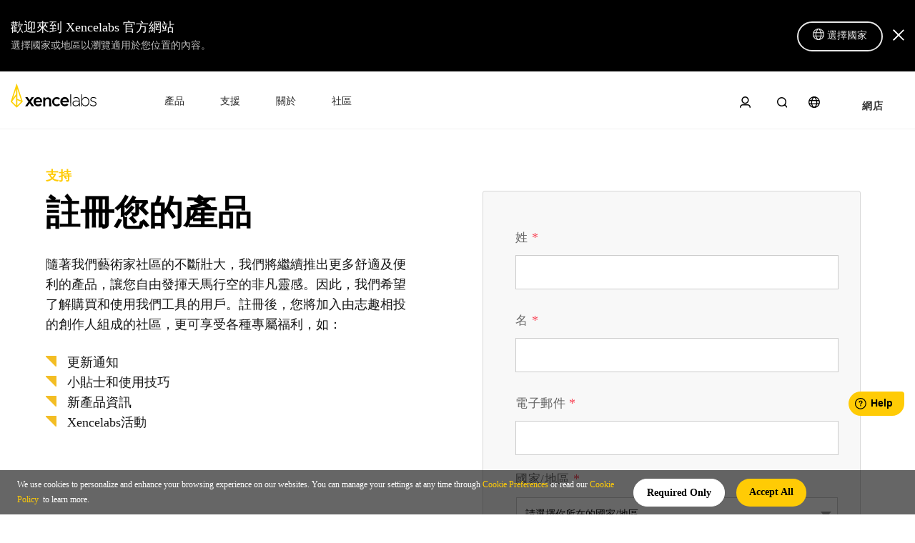

--- FILE ---
content_type: text/html; charset=utf-8
request_url: https://www.xencelabs.com/ctrad/support/register
body_size: 62623
content:
<!DOCTYPE html>
<html>
<head>
    <meta charset="utf-8"/>
    <meta http-equiv="Content-Type" content="text/html; charset=utf-8" />
    <meta http-equiv="X-UA-Compatible" content="IE=edge">
    <meta name="viewport" content="width=device-width, initial-scale=1">
        <title>註冊您的產品 | Xencelabs 官方網站</title>
    <meta name="keywords" content="註冊產品"/>
    <meta name="description" content="註冊您的 Xencelabs 產品，獲取更新通知、新品資訊、特別優惠與專屬活動邀請。"/>
                    <link rel="canonical" href="https://www.xencelabs.com/ctrad/support/register" />
              

    <script type="text/javascript" src="/static/ace/js/jquery-2.1.4.min.js"></script>
    <link rel="preload"  href="/static/css/bootstrap/bootstrap.min.css?ver=202010261" as="style" onload="this.onload=null;this.rel='stylesheet'"/>
    <script  src="/static/layer/layer.js?ver=202010261"></script>
    <link rel="preload" href="/static/iconfont/iconfont_old.css?ver=202010261" as="style" onload="this.onload=null;this.rel='stylesheet'"/>
    <link rel="preload" href="/static/iconfont/iconfont.css?ver=202010261" as="style" onload="this.onload=null;this.rel='stylesheet'"/>
    <link rel="preload" href="/static/swiper/swiper.min.css?ver=202010261" as="style" onload="this.onload=null;this.rel='stylesheet'" />
   <!-- <link rel="preload" href="/static/css/index/style_ctrad.css?ver=202010261" as="style" onload="this.onload=null;this.rel='stylesheet'"/>-->
    <style>a,a:hover{text-decoration:none}iframe{width:1200px}.xp_home_video{height:auto;overflow:hidden;padding:30px 0}.xp_home_video .home_video_box{height:auto;overflow:hidden;margin-top:16px}.xp_home_video .home_video_box .video_block{position:relative;color:#fff;overflow:hidden}.xp_home_video .home_video_box .video_block img{width:100%;height:auto}.xp_home_video .home_video_box .video_block .video_section-play{display:block;position:absolute;left:0;top:0;z-index:1;width:100%;height:100%;cursor:pointer}.xp_home_video .home_video_box .video_block .video_section-play:hover .video_section__playBtn{background: url(https://download01.xencelabs.com/static/images/swiper_img/btn_player_type2_hover.webp) no-repeat;background-size:100%}.xp_home_video .home_video_box .video_block .video_section-play .video_section__playBtn{cursor:pointer;display:block;width:46px;height:46px;position:absolute;-webkit-transform:translate(-50%,-50%);-ms-transform:translate(-50%,-50%);transform:translate(-50%,-50%);left:50%;top:50%;opacity:1;background: url(https://download01.xencelabs.com/static/images/swiper_img/btn_player_type1_over.wenp) no-repeat;background-size:100%;-webkit-transition:all .3s cubic-bezier(0.165,0.84,0.44,1);transition:all .3s cubic-bezier(0.165,0.84,0.44,1);text-indent:-9999px;overflow:hidden}.xp_home_video .home_video_box .video_block .video_block_text{position:absolute;bottom:20px;left:50%;-webkit-transform:translateX(-50%);-ms-transform:translateX(-50%);transform:translateX(-50%);font-size:18px;max-width:24ch;text-align:left;font-weight:700;width:100%;pointer-events:none}.cart_menu_box,.cart_menu_box dd dt{margin:0;padding:0}#cart_icon span{background-color:var(--main-color);display:none}.ellipsis{height:auto;overflow:hidden;text-overflow:ellipsis;display:inline-block;display:block}.pull-right{text-align:center;padding:2rem}.backTop{position:fixed;right:15px;bottom:20%;border-radius:4px;z-index:99;-webkit-border-radius:4px;-moz-border-radius:4px;width:50px;height:50px;text-align:center;line-height:50px;cursor:pointer;display:none;background:#dfdfdf}.backTop i.icon{font-size:30px;color:#fff;margin:0;padding:0}@media(min-width:992px) and (max-width:1200px){.container{width:100%}}.xp_language{width:100%;height:auto;background:#d0d0d0;position:relative;transition:all .5s}.la_content{max-width:1440px;height:auto;overflow:hidden;color:#000;margin:0 auto;padding:0 40px;background-color:#d0d0d0}.la_content .text{line-height:20px;padding:10px 0;float:left;font-size:12px;width:calc(100% - 448px)}.la_content .la_changes{float:right;width:auto;height:35px;border:0;margin:5px 15px 0 15px;font-size:12px;padding:0 10px;cursor:pointer}.la_close{float:right;text-align:center;color:#000;height:40px;width:40px;cursor:pointer;display:flex;justify-content:center;align-items:center}.la_close i{font-weight:bold;font-size:16px}.la_changes_text{height:auto;overflow:hidden;line-height:30px}.la_changes_text i{float:right}.la_changes_text span{display:inline-block;float:left;padding-right:10px}.la_changes_text i{color:#333}@media all and (max-width:1200px){.la_content{width:100%;box-sizing:border-box;text-align:center}.la_content .text{width:100%!important;float:none;text-align:center}.la_content .la_changes{width:auto}.la_content_search{display:inline-block}}@media all and (max-width:767px){.xp_home_video{height:auto;overflow:hidden}.xp_home_video .home_video_box{margin-top:12px}.xp_home_video .home_video_box .video_block{width:100%;position:relative;color:#fff;float:left}.xp_home_video .home_video_box .video_block a{display:inline-block;width:100%;height:auto}.xp_home_video .home_video_box .video_block img{width:100%;height:auto}.xp_home_video .home_video_box .video_block .video_section-play{display:block;position:absolute;left:0;top:0;z-index:1;width:100%;height:100%;cursor:pointer}.xp_home_video .home_video_box .video_block .video_section-play .video_section__playBtn{cursor:pointer;display:block;width:46px;height:46px;position:absolute;-webkit-transform:translate(-50%,-50%);-ms-transform:translate(-50%,-50%);transform:translate(-50%,-50%);left:50%;top:50%;opacity:1;background: url(https://download01.xencelabs.com/static/images/swiper_img/btn_player_type1_over.webp) no-repeat;background-size:100%;-webkit-transition:all .3s cubic-bezier(0.165,0.84,0.44,1);transition:all .3s cubic-bezier(0.165,0.84,0.44,1);text-indent:-9999px;overflow:hidden}.xp_home_video .home_video_box .video_block .video_block_text{position:absolute;bottom:20px;left:50%;-webkit-transform:translateX(-50%);-ms-transform:translateX(-50%);transform:translateX(-50%);font-size:18px;max-width:24ch;text-align:center;font-weight:700;width:100%;pointer-events:none}  }@media screen and (max-width:556px){.la_content{height:auto;text-align:center;padding:0 20px}.la_content .la_changes{margin:5px 12px 0 12px}}</style>
    <link rel="preload" href="/static/css/index/style_new.css?ver=202010261" as="style" onload="this.onload=null;this.rel='stylesheet'">
    <link rel="stylesheet" type="text/css" href="/static/css/index/style.css?ver=202010261" />
    <link rel="stylesheet" type="text/css" href="/static/css/fontawesome/css/fontawesome.min.css" />
    <link rel="stylesheet" type="text/css" href="/static/css/fontawesome/css/brands.min.css" />
        <!-- Start hreflang -->
        <!-- Start hreflang -->
    <link rel="alternate" hreflang="en-US" href="https://www.xencelabs.com/us/support/register">
    <link rel="alternate" hreflang="en" href="https://www.xencelabs.com/us/support/register">
    <link rel="alternate" hreflang="es" href="https://www.xencelabs.com/es/support/register">
    <link rel="alternate" hreflang="it-IT" href="https://www.xencelabs.com/it/support/register">
    <link rel="alternate" hreflang="de-DE" href="https://www.xencelabs.com/de/support/register">
    <link rel="alternate" hreflang="fr-FR" href="https://www.xencelabs.com/fr/support/register">
    <link rel="alternate" hreflang="ja-JP" href="https://www.xencelabs.com/jp/support/register">
    <link rel="alternate" hreflang="ko-KR" href="https://www.xencelabs.com/kr/support/register">
    <link rel="alternate" hreflang="pt-BR" href="https://www.xencelabs.com/br/support/register">
    <link rel="alternate" hreflang="zh-TW" href="https://www.xencelabs.com/ctrad/support/register">
    <link rel="alternate" hreflang="zh-HK" href="https://www.xencelabs.com/ctrad/support/register">
    <link rel="alternate" hreflang="zh-MO" href="https://www.xencelabs.com/ctrad/support/register">
     <link rel="alternate" hreflang="x-default" href="https://www.xencelabs.com/support/register">
    <!-- End hreflang -->
        <!-- End hreflang -->
        <noscript><link rel="stylesheet" href="/static/css/index/style_new.css?ver=202010261"></noscript>
    <noscript><link rel="stylesheet" href="/static/iconfont/iconfont.css?ver=202010261"></noscript>
    <noscript><link rel="stylesheet" href="/static/css/bootstrap/bootstrap.min.css?ver=202010261"></noscript>
    <noscript><link rel="stylesheet" href="/static/swiper/swiper.min.css?ver=202010261"></noscript>
    <!--<noscript><link rel="stylesheet" href="/static/css/index/style_ctrad.css?ver=202010261"></noscript>-->
    <!-- Google 字体API  Montserrat-->
    <link rel="preload" href="https://fonts.googleapis.com/css2?family=Montserrat:ital,wght@0,100;0,200;0,300;0,400;0,500;0,600;0,700;0,800;0,900;1,100;1,200;1,300;1,400;1,500;1,600;1,700;1,800;1,900&display=swap" as="style" onload="this.onload=null;this.rel='stylesheet'">
    <noscript><link rel="stylesheet" href="https://fonts.googleapis.com/css2?family=Montserrat:ital,wght@0,100;0,200;0,300;0,400;0,500;0,600;0,700;0,800;0,900;1,100;1,200;1,300;1,400;1,500;1,600;1,700;1,800;1,900&display=swap"></noscript>
    <script defer src="/static/ace/bootstrap4.0/js/bootstrap.min.js?ver=202010261"></script>
    <script type="text/javascript" src="/static/JsLang/lang_ctrad.js?ver=202010261"></script>
    <script src='https://www.dwin1.com/19038.js' type='text/javascript' defer='defer'></script>
    <!-- 20190710 -->
    <script  type="text/javascript" src="/static/swiper/swiper.min.js?ver=202010261"></script>
    <!-- end -->
    <script type="text/javascript">
        var _AW_REG_CONVERSION="";
        var _AW_ADDCART_CONVERSION="";
        var _NOW_TIME=1769071842;
        var _STATIC_="/static/";
        var _ROOT_="/ctrad/";
        var uid="0";
        var cur_url="https://www.xencelabs.com/ctrad/support/register";
        var lang_sign_js="ctrad";
        var xp_language_height = 0;
        var close_type = 0;
    </script>
    <script>
        window.onerror = (a, b, c) => {
            var msg = 'frontend : '+a+';'+b+';'+c;
            jsReport(msg,window.location.href)
            return true;
        };

        function jsReport(msg,source_page){
            console.log(msg)
            $.post(_ROOT_+'error/report', { "msg":msg, "page_url":source_page})
        }

    </script>

   <!-- <script async type="text/javascript" src="/static/js/index/layout_ctrad.js?ver=202010261"></script>-->
    <script async type="text/javascript" src="/static/js/index/search.js?ver=202010261"></script>
    <script>
        //google csp cookie
        window.dataLayer = window.dataLayer || [];
        function gtag() { dataLayer.push(arguments); }

        gtag('consent', 'default', {
            analytics_storage: 'denied',
            ad_storage: 'denied',
            ad_user_data: 'denied',
            ad_personalization: 'denied',
            wait_for_update: 500, // wait for an update signal to overwrite, if any. (for waiting CMP)
            region: [
                'AT', 'BE', 'BG', 'CY', 'CZ', 'DE', 'DK', 'EE', 'ES', 'FI', 'FR', 'GR', 'HR', 'HU', 'IE', 'IS', 'IT', 'LI', 'LT', 'LU', 'LV', 'MT', 'NL', 'NO', 'PL', 'PT', 'RO', 'SE', 'SI', 'SK'
            ], // apply default to specific regions only
        })
        if (localStorage['gtag.consent.option'] !== undefined) {
            const option = JSON.parse(localStorage['gtag.consent.option']);
            gtag('consent', 'update', option);
        }
        //google csp cookie end

    </script>

    <!-- hwtag.js -->
    <script async src="https://t.xp-pen.com/hwtag.min.js"></script>
    <script>
        window.hwDataLayer = window.hwDataLayer || [];
        function hwtag() {hwDataLayer.push(arguments);}
        hwtag('config', 'xe_web', {
            'website_code': "XENCTRAD-official",
            'website_id':"8920XE000102L32",
            'account_id': '0',
            'debug':  false,// test-env:true, pro-env:false
            'brand_website': 'Xencelabs',
            'website_type': 2,
            'page_type':"productVerify",
            'pt': 'web',
            'is_login': '0',
            'business_channel': '独立站',
            'pt_v': '',
            'lang':"ctrad"
        });


    </script>
    <!-- hwtag.js end -->

        <script src="https://analytics.ahrefs.com/analytics.js" data-key="OE5Et/JtD1srVm/WCW9dlg" async></script>
    <!-- self data analytics -->
    <!-- self data analytics -->
    <!-- Google Tag Manager -->
    <script>
        (function(w,d,s,l,i){w[l]=w[l]||[];w[l].push({'gtm.start':
        new Date().getTime(),event:'gtm.js'});var f=d.getElementsByTagName(s)[0],
    j=d.createElement(s),dl=l!='dataLayer'?'&l='+l:'';j.async=true;j.src=
    'https://www.googletagmanager.com/gtm.js?id='+i+dl;f.parentNode.insertBefore(j,f);
})(window,document,'script','dataLayer','GTM-WFFKS6F');
    </script>
    <!-- End Google Tag Manager -->
    <!-- Meta Pixel Code -->

    <script>
        !function(f,b,e,v,n,t,s) {
            if(f.fbq)return;n=f.fbq=function(){n.callMethod?
                n.callMethod.apply(n,arguments):n.queue.push(arguments)};
            if(!f._fbq)f._fbq=n;n.push=n;n.loaded=!0;n.version='2.0';
            n.queue=[];t=b.createElement(e);t.async=!0;
            t.src=v;s=b.getElementsByTagName(e)[0];
            s.parentNode.insertBefore(t,s)
        }(window,document,'script', 'https://connect.facebook.net/en_US/fbevents.js');
        fbq('init', '2038918946555954');
        fbq('track', 'PageView');
    </script>
    <noscript>
        <img height="1" width="1"  src="https://www.facebook.com/tr?id=2038918946555954&ev=PageView&noscript=1"/>
    </noscript>
    <!-- End Meta Pixel Code -->

    </head>
<body>
<!-- Google Tag Manager (noscript) -->
<noscript><iframe src="https://www.googletagmanager.com/ns.html?id=GTM-WFFKS6F" height="0" width="0" style="display:none;visibility:hidden"></iframe></noscript>
<!-- End Google Tag Manager (noscript) -->
<script>
    // Picture element HTML5 shiv
    document.createElement( "picture" );
</script>
<script src="/static/ace/js/picturefill.min.js" async></script>


<link rel="preload" href="/static/css/reset.css?ver=202010261" as="style" onload="this.onload=null;this.rel='stylesheet'" />
<link rel="preload" href="/static/css/index/common.css?ver=202010261" as="style" onload="this.onload=null;this.rel='stylesheet'" />
<link rel="preload" href="/static/css/geren/commonstyle.css?ver=202010261" as="style" onload="this.onload=null;this.rel='stylesheet'" />
<noscript><link rel="stylesheet" type="text/css" href="/static/css/reset.css?ver=202010261"/></noscript>
<noscript><link rel="stylesheet" type="text/css" href="/static/css/index/common.css?ver=202010261"/></noscript>
<noscript><link rel="stylesheet" type="text/css" href="/static/css/geren/commonstyle.css?ver=202010261" /></noscript>

<style>
/* body{
	font-family: Roboto;
} */
.nav_header_new a {transition: all 0s linear;}
.navMenu li .navMenu_navbar_li_ai a {color: #262626}
.container .collapse .navbar_end .navbar-nav li.product_e_store_active .product_e_store {color: #000000;background: #FFCB05;border: 2px solid #FFCB05;}
.container .collapse .navbar_end .navbar-nav li.product_e_store_active .product_e_store a {color: #000000;letter-spacing: 1px;font-weight: 400;}
.navbar-header a #xencelabs-logow {display: none;}
.navbar-header a #xencelabs-logob {display: block;}
.language-switcher #language_choose_b {position: relative;top: -4px;color: #000000;}
.nav .language-switcher .language_a {color: #000000;}
.navbar-inverse .member #search_icon_last_1 a.dropdown-toggle .icon-sousuo {width: 16px;padding-left: 4px;color: #000000;font-weight: 400;}
.navbar-inverse .icon-gerenzhongxin {color: #000000;}
.member .dropdown-toggle img {width: 18px;height: 18px;border: 2px solid #333333;}
.nav_header_new {box-shadow: 0px 1px 0px #F2F2F2;}

.xencelabs_box {padding-top: 80px;}
.xencelabs_box_shop {padding-top: 80px;}
.xencelabs_box_user {padding-top: 80px;}
#simple_page {margin-top: 0px;}
#crumbs {display: none;}
.homepage_1, .homepage_2 {margin-top: 100px;}
.nav_header_new_sli {background: #FFFFFF;}
.xp_language .navbar {padding: 0 0;}
#nav_header .container{padding-left: 0px;padding-right: 0px;display: flex;flex-wrap: initial;}
.navbar-right .dropdown-menu.cart_menu {left: -220%;top: 100%;}
.navbar-header {display: flex;width: 120px;}
#cart_icon span {background-color: #FFCB05;display: none;position: relative;top: -3px;left: 3px;min-width: 28px;border-radius: 16px;}
.navbar-header a {align-items: center;display: flex; padding: 0 0; width: 192px;}
.navbar-header a img {width: 120px;position: relative;top: -6px;}
.navMenu {display: flex;}
.navbar-collapse.collapse {display: flex;flex-grow: 1;height: 80px;}
.navMenu li .navMenu_navbar_li_ai { color: #000000;font-size: 14px;padding: 32px 0px 28px;line-height: 20px;display: inline-block;position: relative;font-weight: 500;}

#nav_header .container .collapse .navMenu>li {margin: 0 0px;padding: 0 35px;}
#nav_header .container .collapse .navMenu>li#this_relative {position: relative}
#nav_header .container .collapse .navMenu>li#this_relative .dropdown-menu {min-width: max-content;box-shadow: 0 8px 8px rgb(10 10 10 / 10%);left: 50%;transform: translateX(-50%);border-radius: 0 0 6px 6px;}
#nav_header .container .collapse .navMenu>li#this_relative .dropdown-menu .all_screen_dropdown-menu.all_screen_dropdown-menu_other {padding-top: 15px;padding-bottom: 15px;}
.container .collapse .navMenu>li#this_relative .dropdown-menu .all_screen_dropdown-menu .nav_store_container_new .nav_product_sort_new.nav_product_sort_new_other {padding: 0px 20px;}
.container .collapse .navMenu>li#this_relative .dropdown-menu .all_screen_dropdown-menu .nav_store_container_new .nav_product_sort_new.nav_product_sort_new_other .product_sort_list {padding-right: 0px;}
/* .navMenu li .navMenu_navbar_li_ai .navbar_li_linka1_span {content: '';display: inline-block;position: absolute;bottom: -1px;z-index: 1200; width: 100%;left: 0;height: 2px;background-color: #000;} */
.navMenu li .navMenu_navbar_li_ai {
    background: linear-gradient(to left,#000,#000) no-repeat left bottom;
    background-size:  0 2px;
    transition: background-size 0.2s;
    opacity: 1;
	z-index: 1001;
}

.navMenu .nav_store_container_new .nav_product_sort_new .product_sort_list .navbar_link_icon {
	overflow: visible;
}
.navMenu .dropdown-menu_pro .nav_store_container_new .nav_product_sort_new .product_sort_list .navbar_link_icon a {
	background: linear-gradient(to left,#000,#000) no-repeat left bottom;
    background-size:  0 2px;
    transition: background-size 0.2s;
    opacity: 1;


	padding-bottom: 18px;
}

.navMenu .dropdown-menu_pro .nav_store_container_new .nav_product_sort_new .product_sort_list .navbar_link_icon a:hover {
    background-size: 100% 2px;
    background-position-x: left;
}
.navMenu li .navMenu_navbar_li_ai:hover {
    background-size: 100% 2px;
    background-position-x: left;
}
.dropdown-menu {top: calc(100% - 2px);padding: 0 0;margin: 0 0;border: 0px;/*border-top:1px solid #ccc;*/min-width: 20%;border-radius: 0px;position: absolute;}
.navbar_link_icon { font-size: 16px;color: #151414;display: inline-block;height: auto;overflow: hidden;line-height: 1.5;padding: 4px 16px;width: 100%;box-sizing: border-box;}
.navbar_link_icon p {margin-bottom: 0px;font-size: 16px;}
.navbar_link_icon p:hover {cursor: pointer;color: #FFCB05;}
.navbar_link_icon:hover {cursor: pointer;color: #FFCB05;}
.navbar-inverse .navbar-nav>li>a {padding: 30px 29px;}
.navbar-inverse .navbar-nav>.open>a, .navbar-inverse .navbar-nav>.open>a:focus, .navbar-inverse .navbar-nav>.open>a:hover {background: rgba(255,255,255,0);}
.container .collapse .navbar_end .navbar-nav {flex-direction: inherit;height: 70px;}
.container .collapse .navbar_end .navbar-nav.new_navbar-nav>li {margin-right: 30px;}
.container .collapse .navbar_end .navbar-nav.new_navbar-nav>li:last-child {margin-right: 0px;}
.container .collapse .navbar_end .navbar-nav li {height: 70px;padding-top: 4px;}
.container .collapse .navbar_end .navbar-nav li.product_e_store_active {height: 70px;}
.container .collapse .navbar_end .navbar-nav li.product_e_store_active .product_e_store {font-size: 12px;border-radius: 23px;padding: 7px 20px;position: relative;top: 18px;cursor: pointer;}
.navbar-inverse .navbar-nav>.active>a {background: #FFFFFF;color: #000;font-size: 12px;letter-spacing: 0px;font-weight: 500;}
.navbar-inverse .navbar-nav>.active>a:hover {background: #FFFFFF;color: #666!important;}
#search_div {position: absolute;top: 100%;width: 100%;background-color: rgba(10,10,10,1);color: #fff;border-top: 1px solid #999;display: none;}
.field.has-addons {display: flex;justify-content: flex-start;padding: 0 20px;}
.control {box-sizing: border-box;clear: both;font-size: 1rem;position: relative;text-align: left;}
.control .close {opacity: .9;}
.control .close img {width: 20px;margin-top: 15px;}
#searchform .control .button .icon-sousuo {font-weight: bold;color: #000;border-radius: 0!important;}
#searchform .control .button {background: #FFCB05;border: 0px solid;padding: 14px 50px;border-radius: 0px;height: 50px;margin-bottom: 0px;}
.field.has-addons .control.is-expanded {flex-grow: 1;flex-shrink: 1;}
#searchform .control .button:hover {background-color: #ffb000;border-color: #ffb000;}
#searchform .search_input {background-color: transparent;border: none;height: auto;padding: 10px;border-radius: 0;box-shadow: none;color: #fff;max-width: 100%;width: 100%;height: 100%;font-size: 18px;}
.field.has-addons .control.is-expanded input::-webkit-input-placeholder {color: #9E9E9E;}
.field.has-addons .control.is-expanded input::-moz-input-placeholder {color: #9E9E9E;}
.field.has-addons .control.is-expanded input::-ms-input-placeholder {color: #9E9E9E;}
.language-switcher {color: #BFBFBF;font-size: 14px;font-weight: 700;text-transform: uppercase;padding: 27px 0px 25px;line-height: 20px;letter-spacing: 0px;display: inline-block;}
#dropdown_menu_lang .language_li li a {font-size: 16px;color: #666;display: inline-block;height: auto;overflow: hidden;line-height: 1.5; padding: 10px 16px;width: 100%;box-sizing: border-box;font-weight: 300;}
#dropdown_menu_lang .language_li li a:hover {color: #FFCB05;} 
#dropdown_menu_lang .language_li .language_li_eng {
	position: absolute;left: 100%;z-index: 1000;display: none;min-width: 100%;padding: 5px 0;margin: 2px 0 0;
	list-style: none;font-size: 14px;text-align: left;background-color: #fff;border-radius: 0px; background-clip: padding-box;
	top: -7px;border-radius: 0px;box-shadow: 0 6px 12px rgba(0,0,0,0);
	}
.nav .language-switcher .language_a {font-weight: 400;font-size: 16px;cursor: pointer;}
.nav .language-switcher .language_a:hover {background: 0 0;}
.dropdown-menu>li>a:focus, .dropdown-menu>li>a:hover {background: #ffffff;}
.navbar>.container .navbar-brand, .navbar>.container-fluid .navbar-brand {margin-left: 0px;padding-left: 0px;}
.container .collapse .navbar_end {justify-content: flex-end;margin-left: auto;}
.container .collapse .navbar_products_left {margin-left: 59px;}
img.xencelabs_icon {width: 16px;height: 16px;position: relative;top: -2px;}
.cart_header_box {background-position: 0;background-repeat: no-repeat;background-size: 16px; padding-left: 18px;padding-right: 20px; background-image: url(https://download01.xencelabs.com/static/images/icon_xencelabs/cart-yellow.svg);height: 70px;}
 .navbar-inverse .member .active a.dropdown-toggle { padding: 39px 5px;}
 #nav_accounts .login1{background-position: 0;background-repeat: no-repeat;background-size: 16px;padding: 25px 0px;font-weight: 500;color: #000;font-size: 12px;letter-spacing: 0px;}
.navbar-inverse .member a.dropdown-toggle {padding: 25px 0px;line-height: 16px;}
.member .dropdown-toggle .icon-sousuo {color: #000;}
#nav_header .container_h5 {display: none;}
#nav_header .navbar_meau_h5 {display: none;}
.dropdown-toggle::after {display: none!important;}
#nav_header .container .collapse .navMenu {width: auto;}
.navbar-inverse .member #search_icon_last_1 a.dropdown-toggle {padding: 20px 0px;}
.alert_div_background {position: fixed;top: 0;left: 0;right: 0;bottom: 0;background-color: #000;z-index: 999998;opacity: 0.3;display: none;}
.alert_lang_content {width: 1200px;height: 748px;background-color: #fff;z-index: 999999;position: fixed;top: 50%;left: 50%;transform: translate(-50% , -50%);overflow-y: auto;display: none;}
.lang_del_div {position: fixed;right: 0px;top: calc(50% - 374px);left: calc(50% + 594px);width: 30px;height: 30px;background: #ffffff;border-radius: 50%;transform: translate(-50% , -50%);z-index: 1000000;display: none;-webkit-box-shadow:  0 0 6px rgba(0,0,0,.5);}
.lang_del_div:hover {cursor: pointer;}
.lang_del_div img {width: 18px;margin-top: 6px;margin-left: 6px;border-radius: 50%;}
.lang_del_div .lang_yellow {display: none;}
.alert_lang_content .language_div {width: 100%;margin: 3% auto;display: inline-block;text-align: center;}
.alert_lang_content .language_div .countryTitle_check {font-size: 24px;line-height: 1;color: #000;margin: 0 0 3% 0;text-align: center;cursor: pointer;}
#collapsedBox .collapsedBox_list {width: 94%;margin: 0 auto;}
#collapsedBox .collapsedBox_list .card_header {width: 100%;padding: 10px 0px;font-size: 20px;color: #000;cursor: pointer;float: left;margin-bottom: 10px;}
#collapsedBox .collapsedBox_list .collapseOne .lang_ul {width: 100%;display: flex;flex-wrap: wrap;margin-left: -5px;margin-right: -5px;}
#collapsedBox .collapsedBox_list .collapseOne .lang_ul li {width: calc(33.3333% - 10px);margin: 0 5px;margin-bottom: 10px;}
#collapsedBox .collapsedBox_list .collapseOne .lang_ul li a {width: calc(100% - 0px);background: #f5f5f5;float: left;height: auto;text-align: left;color: #666;padding: 10px 16px;display: inline-block;}
#collapsedBox .collapsedBox_list .collapseOne .lang_ul li a .lang_span {float: right;}
#style-2::-webkit-scrollbar-track/* -webkit-box-shadow: inset 0 0 6px rgba(0,0,0,0.3);*/border-radius: 10px;background-color: #FFFFFF;
#style-2::-webkit-scrollbar{width: 12px;background-color: #FFFFFF;}
#style-2::-webkit-scrollbar-thumb{border-radius: 10px;/* -webkit-box-shadow: inset 0 0 6px rgba(0,0,0,.3);*/background-color: #CCCCCC;}
.container .collapse .navMenu .dropdown-menu {width: 100%;overflow: hidden;}
.container .collapse .navMenu #this_relative .dropdown-menu {width: auto;clip-path: inset(0 0 100% 0);transition: clip-path 0.3s ease;display: block;}
.container .collapse .navMenu .dropdown-menu.dropdown-menu_pro {height: 0px;border-top: 0px solid #ccc;top: 100%;  clip-path: inset(0 0 100% 0);transition: clip-path 0.5s ease;z-index: 1001; }


.container .collapse .navMenu .dropdown-menu .all_screen_dropdown-menu {max-width: 1400px;margin: 0 auto;padding-top: 20px;}
.container .collapse .navMenu .dropdown-menu .all_screen_dropdown-menu .nav_store_container_new .nav_product_sort_new {display: flex;padding-left: 19.5%;}
.container .collapse .navMenu .dropdown-menu .all_screen_dropdown-menu.all_screen_dropdown-menu_pro .nav_store_container_new .nav_product_sort_new {padding-left: 0px;}
.container .collapse .navMenu .dropdown-menu .all_screen_dropdown-menu .nav_store_container_new .nav_product_sort_new .product_sort_list {margin: 0 0;padding-right: 55px;}
.container .collapse .navMenu .dropdown-menu .all_screen_dropdown-menu .nav_store_container_new .nav_product_sort_new .product_sort_list .navbar_link_icon {padding: 0 0;}
.container .collapse .navMenu .dropdown-menu .all_screen_dropdown-menu .nav_store_container_new .nav_product_sort_list_img {padding-left: 0%;padding-top: 30px;position: relative;display: block;}
.container .collapse .navMenu .dropdown-menu .all_screen_dropdown-menu .nav_store_container_new .nav_product_sort_list_img.nav_product_sort_list_img_block {display: block;}
.nav_store_container_new .nav_product_sort_list_img .nav_product_sort_list_ul {max-width: 100%;position: relative;overflow: hidden;font-size: 0px;}
.nav_store_container_new .nav_product_sort_list_img .nav_product_sort_list_ul .nav_product_sort_list_li {width: 335px;background: #F7F7F7;cursor: pointer;}
.nav_store_container_new .nav_product_sort_list_img .nav_product_sort_list_ul .nav_product_sort_list_li .link_icon_alink2 {background: #F7F7F7!important;}
.nav_store_container_new .nav_product_sort_list_img .nav_product_sort_list_ul .nav_product_sort_list_li .sort_list_li_img {max-width: 246px;margin: 0 auto;padding-top: 55px;margin-bottom: 20px;}
.nav_store_container_new .nav_product_sort_list_img .nav_product_sort_list_ul .nav_product_sort_list_li .sort_list_li_img img {width: 100%;transition: transform .8s ease;transform: translate3d(0,0,0);}
.nav_store_container_new .nav_product_sort_list_img .nav_product_sort_list_ul .nav_product_sort_list_li:hover .sort_list_li_img img {-moz-transform:scale(0.9); -webkit-transform:scale(0.9); -o-transform:scale(0.9); }
.nav_store_container_new .nav_product_sort_list_img .nav_product_sort_list_ul .nav_product_sort_list_li .sort_list_li_name {color: #000000;font-weight: 400;font-size: 16px;text-align: center;padding: 0px 10px;height: 40px;}
.nav_store_container_new .nav_product_sort_list_img .nav_product_sort_list_ul .nav_product_sort_list_li .sort_list_li_name a:hover {color: #000000;}
.nav_store_container_new .nav_product_sort_list_img .nav_product_sort_list_ul .icon-xiangzuo {position: absolute;left: 6px;font-size: 24px;top: calc(50% - 12px);z-index: 6;}
.nav_store_container_new .nav_product_sort_list_img .nav_product_sort_list_ul .icon-xiangyou {position: absolute;right: 6px;font-size: 24px;top: calc(50% - 12px);z-index: 6;}
.nav_store_container_new #three_pro {padding-left: 19.5%;padding-right: 10.5%;}
.container .collapse .navMenu .dropdown-menu .all_screen_dropdown-menu.all_screen_dropdown-menu_pro .nav_store_container_new #three_pro {padding-left: 0%;padding-right: 0%;position: relative;}
.container .collapse .navMenu .dropdown-menu .all_screen_dropdown-menu.all_screen_dropdown-menu_pro .nav_store_container_new #three_pro .nav_product_sort_div {position: absolute;}

.navMenu .nav_store_container_new .nav_product_sort_new .product_sort_list .navbar_link_icon a {color: #666;font-size: 14px;font-weight: 400;}
.navMenu .nav_store_container_new .nav_product_sort_new .product_sort_list .navbar_link_icon a.navbar_link_icon_a_active {color: #262626;}
.container .collapse .navMenu .dropdown-menu .nav_product_sort_new .community_h5.product_sort_list {display: none;	}
.navbar-inverse .navbar-nav>.active>a:focus {background-color: #fff;}
.alert_lang_content .language_div #collapsedBox .add_gol_web {width: 94%;margin: 0 auto;}
.alert_lang_content .language_div #collapsedBox .add_gol_web .click_select_site {width: calc(33.3333% - 10px);margin-bottom: 10px;height: 60px;line-height: 60px;text-align: left;background: #f5f5f5;color: #666;padding-left: 34px;cursor: pointer;}
.container .collapse .navMenu .dropdown-menu .all_screen_dropdown-menu.all_screen_dropdown-menu_other {padding-top: 30px;padding-bottom: 30px;}
.container .collapse .navMenu .dropdown-menu .all_screen_dropdown-menu .nav_store_container_new .nav_product_sort_new.nav_product_sort_new_other {display: block;}
.container .all_screen_dropdown-menu .see_all_div {text-align: center;line-height: 35px;margin-top: 60px;padding-bottom: 60px;}
.container .all_screen_dropdown-menu .see_all_div .swiper-button-next {bottom: 60px!important;top: auto;}
.container .all_screen_dropdown-menu .see_all_div .swiper-button-prev {bottom: 60px!important;top: auto;}
.container .all_screen_dropdown-menu .see_all_div .iconfont {border: 1px solid #fff;border-radius: 25px;padding: 6px 30px;background-color: #f2f2f2;transition: 0.3s all;}
.container .all_screen_dropdown-menu .see_all_div .iconfont:hover {background-color: #dddddd;color: #000;}
.container .all_screen_dropdown-menu .see_all_div a {border: 1px solid #fff;border-radius: 25px;padding: 6px 30px;font-size: 16px;background-color: #f2f2f2;transition: 0.3s all;}
.container .all_screen_dropdown-menu .see_all_div a:hover {background-color: #dddddd;color: #000;}
.container .collapse .navMenu .dropdown-menu .all_screen_dropdown-menu.all_screen_dropdown-menu_other .nav_store_container_new .nav_product_sort_new .product_sort_list .navbar_link_icon {padding: 2px 0px;}
#xencelabs_mask_back {position: fixed;width: 100%;height: 100%;z-index: 10;background: rgba(51, 51, 51, 0.2);display: none;}
.container .collapse .navMenu .dropdown-menu .all_screen_dropdown-menu.all_screen_dropdown-menu_pro .nav_store_container_new #three_pro .swiper-container {width: 100%;}
.container .collapse .navMenu .dropdown-menu .all_screen_dropdown-menu.all_screen_dropdown-menu_pro .nav_store_container_new #three_pro .swiper-slide {text-align: center;font-size: 18px;background: #fff;display: -webkit-box; display: -ms-flexbox;display: -webkit-flex; display: flex;-webkit-box-pack: center;-ms-flex-pack: center;-webkit-justify-content: center;justify-content: center;-webkit-box-align: center;-ms-flex-align: center; -webkit-align-items: center;align-items: center;}
.container .collapse .navMenu .dropdown-menu .all_screen_dropdown-menu.all_screen_dropdown-menu_pro .nav_store_container_new #three_pro .append-buttons {text-align: center;margin-top: 20px;}
.container .collapse .navMenu .dropdown-menu .all_screen_dropdown-menu.all_screen_dropdown-menu_pro .nav_store_container_new #three_pro .append-buttons a {display: inline-block;border: 1px solid #007aff;color: #007aff;text-decoration: none; padding: 4px 10px; border-radius: 4px;margin: 0 10px;}
.container .collapse .navMenu .dropdown-menu .all_screen_dropdown-menu.all_screen_dropdown-menu_pro .nav_store_container_new #three_pro .swiper-button-next, .swiper-container-rtl .swiper-button-prev {background: transparent;}
.container .collapse .navMenu .dropdown-menu .all_screen_dropdown-menu.all_screen_dropdown-menu_pro .nav_store_container_new #three_pro .swiper-button-prev, .swiper-container-rtl .swiper-button-next {background: transparent;}

/* #three_pro .swiper-button-prev.swiper_button_statu {display: none;}
#three_pro .swiper-button-next.swiper_button_statu {display: none;} */
.xencelabs_page {margin-top: 0px;}
#nav_header .nav_store_container_new .swiper-slide a {background: none;}
#new_search_div{
	position: absolute;
	top: 0;
	width: 100%;
	height: 100%;
	width: calc(100% - (100% - 1400px) - 120px);
	display: none;
	align-items: center;
}
#new_search_div #searchform{
	width: 100%;
} 
#new_search_div .search_input{
padding-left: 50px;
}
#new_search_div .is-expanded{
position: relative;
}
#new_search_div .new_search_sousuo{
position: absolute;
left: 20px;
top: 50%;
transform: translateY(-50%);
color: #B2B2B2;
}
#new_search_div .field.has-addons{
	padding-right: 0;
	padding-left: 40px;
}
#new_search_div .search_input{
	width: 970px;
	font-size: 14px;
	height: 40px;
	border: 1px solid #BFBFBF;
	border-radius: 20px;
	color: #B3B3B3;
}
#new_search_history{
	width: 970px;
	display: none;
	position: absolute;
	top: 100%;
	left: 40px;
	background: #FFFFFF;
	border-radius: 0px 0px 6px 6px;
  font-weight: 400;
	padding: 0 40px 80px;
}
#new_search_history li{
	font-size: 14px;
	color: #B3B3B3;
}
#new_search_history li{
	margin-top: 20px;
	font-size: 18px;
	color: #262626;
}
#new_search_div .control .dead_del{
	display: flex;
	height: 100%;
	align-items: center;
}
#new_search_div .new_search_close{
	width: 16px;
	margin-top: 0;
	display: none;
}
#new_search_div .new_search_close1{
	display: block;
}
.drawing {
    padding: 8px 25px;
    background: #313562;
    border-radius: 54px;
	font-weight: 600;
}
.drawing a{
	 color: #FFC600!important;
}


@media screen and (min-width: 1408px) {
	#nav_header .container {max-width: 1400px;}
}
@media screen and (max-width:1400px) {
	#new_search_div{
		width: calc(100% - 160px);
	}
	#new_search_div .search_input{width: 707px;}
	.alert_lang_content {width: 920px;height: 500px;}
	.lang_del_div {left: calc(50% + 454px);top: calc(50% - 250px);}
	.container .collapse .navbar_products_left {margin-left: 70px;}
	#nav_header .container {padding: 0 15px;}
	#nav_header .container .collapse .navMenu>li {padding: 0 25px;}
	#nav_header .container .collapse .navMenu>li#this_relative .dropdown-menu {left: 50%;}
	.container .collapse .navMenu .dropdown-menu .all_screen_dropdown-menu .nav_store_container_new .nav_product_sort_new {padding-left: 20.5%;}
	.container .collapse .navMenu .dropdown-menu.dropdown-menu_pro {padding: 0 3%;}
	.nav_store_container_new .nav_product_sort_list_img .nav_product_sort_list_ul .icon-xiangyou {right: -4px;}
	.nav_store_container_new .nav_product_sort_list_img .nav_product_sort_list_ul .icon-xiangzuo {left: -4px;}
	.nav_store_container_new .nav_product_sort_list_img .nav_product_sort_list_ul .nav_product_sort_list_li .sort_list_li_img {max-width: 70%;}
	.container .collapse .navMenu .dropdown-menu .all_screen_dropdown-menu .nav_store_container_new .nav_product_sort_list_img {padding-top: 15px;}
	.container .collapse .navMenu .dropdown-menu .all_screen_dropdown-menu {padding-top: 30px;}
	.container .all_screen_dropdown-menu .see_all_div {margin-top: 30px;padding-bottom: 30px;}
	.nav_store_container_new .nav_product_sort_list_img .nav_product_sort_list_ul .nav_product_sort_list_li .sort_list_li_name {font-size: 12px;}
	.container .collapse .navMenu .dropdown-menu .all_screen_dropdown-menu.all_screen_dropdown-menu_other {padding-right: 15px;padding-left: 15px;}
	.container .collapse .navMenu .dropdown-menu .all_screen_dropdown-menu .nav_store_container_new .nav_product_sort_new.nav_product_sort_new_other {padding-left: 19%;}
	.container .collapse .navMenu .dropdown-menu .all_screen_dropdown-menu.all_screen_dropdown-menu_other {}
}
@media screen and (max-width:1380px) {
	.container .collapse .navMenu .dropdown-menu .all_screen_dropdown-menu .nav_store_container_new .nav_product_sort_new.nav_product_sort_new_other {padding-left: 19.5%;}
}
@media screen and (max-width:1340px) {
	.container .collapse .navMenu .dropdown-menu .all_screen_dropdown-menu .nav_store_container_new .nav_product_sort_new.nav_product_sort_new_other {padding-left: 20%;}
}
@media screen and (max-width:1300px) {
	.container .collapse .navMenu .dropdown-menu .all_screen_dropdown-menu .nav_store_container_new .nav_product_sort_new.nav_product_sort_new_other {padding-left: 21%;}
}
@media screen and (max-width:1260px) {
	.container .collapse .navMenu .dropdown-menu .all_screen_dropdown-menu .nav_store_container_new .nav_product_sort_new.nav_product_sort_new_other {padding-left: 20%;}
}
@media screen and (max-width:1220px) {
	.container .collapse .navMenu .dropdown-menu .all_screen_dropdown-menu .nav_store_container_new .nav_product_sort_new.nav_product_sort_new_other {padding-left: 16%;}
}
@media screen and (min-width:1216px) and (max-width:1300px) {
	#nav_header .container {max-width: 1300px;padding: 0 15px;}
	/*.navMenu li .de_navMenu_navbar_li_ai {padding: 40px 15px;}*/
	#nav_accounts .login1 {padding-right: 5px;}
}
@media screen and (min-width:1024px) and (max-width:1260px) {
	#nav_header .container {max-width: 1300px;}
	.navbar-header a {width: 160px;}
	.navbar-inverse .member #search_icon_last_1 a.dropdown-toggle {padding-left: 0px;}
	#nav_header .container .collapse .navMenu>li {padding: 0 10px;}
	#nav_header .container .collapse .navMenu>li#this_relative .dropdown-menu {left: 50%;}
}
@media screen and (min-width:1024px) and (max-width:1216px) {
	.navbar-header a {width: 160px;}
	.navbar-inverse .member #search_icon_last_1 a.dropdown-toggle {padding-left: 0px;}
	.container .collapse .navbar_products_left {margin-left: 20px;}
}
@media screen and (max-width:1025px) {
	.xp_language {position: fixed;}
	.nav_header_new {height: 60px;background: #FFFFFF;box-shadow: 0px 1px 0px #f2f2f2;}
	.xencelabs_box {padding-top: 60px;}
	.xencelabs_box_shop {padding-top: 60px;}
	.xencelabs_box_user {padding-top: 60px;}
	#nav_header .container {display: none;}
	#nav_header .container_h5 {display: block;width: 100%;}
	#nav_header .container_h5 .search_item .iconfont {font-weight: 600;color: #000;vertical-align: unset;}
	#nav_header {height: 60px;}
	#nav_header .container_h5 {padding: 0 15px;height: 60px;}
	#nav_header .container_h5.container_h5_active {position: fixed;top: 0px;background: #FFFFFF;border-bottom: 1px solid #BFBFBF;}
	#nav_header .container_h5 .navbar_brand {align-items: center;display: flex;flex-shrink: 0;}
	#nav_header .container_h5 .navbar_brand .xen_meau_h5 {margin-left: 0;width: 16px;background-position: 50%;background-repeat: no-repeat;background-size: 16px;color: #666;cursor: pointer;display: flex; align-items: center;height: 59px;position: relative;}
	#nav_header .container_h5 .navbar_brand .navbar-item {margin-right: auto;margin-left: calc(50% - 82px);line-height: 1.5;padding: 0.5rem 0.75rem;flex-grow: 0;align-items: center;display: flex;flex-shrink: 0; position: relative;}
	/* margin-right: auto;margin-left: calc(50% - 82px); */
    #nav_header .container_h5 .navbar_brand .navbar-item img {max-height: 2.75rem;width: auto;}
    #nav_header .container_h5 .navbar_brand .search_item {height: 60px;line-height: 60px;text-decoration: none;margin-right: 4%;}
    #nav_header .container_h5 .navbar_brand .search_item #icon_search {font-weight: 600;font-size: 18px;}
    #nav_header .container_h5 .navbar_brand .e_store_item {text-decoration: none;font-size: 12px;border: 2px solid #000000;border-radius: 23px;padding: 4px 16px;white-space: nowrap;margin-left: 10px;}
    .control .close img {width: 15px;margin-top: 17px;}
    #nav_header .navbar_meau_h5 {display: none;}
    #nav_header .navbar_meau_h5 {background-color: #fff;color: #333;position: fixed;top: 60px;width: 100%;z-index: 100;padding: 0 26px;max-height: 100vh;box-shadow: 0 6px 12px rgba(0,0,0,.175);padding-bottom: 30px;overflow: auto;}
    #nav_header .navbar_meau_h5 .first_ul {padding-right: 28px;}
    #nav_header .navbar_meau_h5 .first_ul>li {border-bottom: 1px solid #CACACA;}
    #nav_header .navbar_meau_h5 .first_ul>li:last-child {border-bottom: 0px solid #999;margin-bottom: 20px;}
    #nav_header .navbar_meau_h5 .first_ul>li .navMenu_navbar_li_ai {position: relative;padding: 20px 15px;}
    #nav_header .navbar_meau_h5 .first_ul>li .navMenu_navbar_li_ai a {text-transform: uppercase;font-weight: 400;font-size: 16px;padding: 0 0px;width: 80%;display: block;position: relative;color: #020202;}
	/* #nav_header .navbar_meau_h5 .first_ul>li .navMenu_navbar_li_ai ::after {content: "";background: url("https://download01.xencelabs.com/static/images/icon_xencelabs/Plus-H5-header.webp") ;position: absolute;right: -24px;color: #FFCB05;width: 12px;height:12px;background-size: contain;top: 8px;}
	#nav_header .navbar_meau_h5 .first_ul>li .navMenu_navbar_li_ai.active ::after {content: "";background: url("https://download01.xencelabs.com/static/images/icon_xencelabs/reduce-H5-header.webp");width: 12px;height:12px;background-size: contain;top: 8px;} */
    
     #nav_header .navbar_meau_h5 .first_ul>li .second_div .nav_store_container_new .nav_product_sort_new .product_sort_list .navbar_link_icon a {width: auto;display: inline-block;}
    #nav_header .navbar_meau_h5 .first_ul>li .second_div .nav_store_container_new .nav_product_sort_new .product_sort_list .navbar_link_icon .link_icon_alink_eqone::after {content: "";background: url("https://download01.xencelabs.com/static/images/icon_xencelabs/Plus-H5-header.webp") ;position: absolute;right: 14px;color: #FFCB05;width: 12px;height:12px;background-size: contain;top: 12px;}
    #nav_header .navbar_meau_h5 .first_ul>li .second_div .nav_store_container_new .nav_product_sort_new .product_sort_list .navbar_link_icon .link_icon_alink_eqone.active::after {content: "";background: url("https://download01.xencelabs.com/static/images/icon_xencelabs/reduce-H5-header.webp");width: 12px;height:12px;background-size: contain;top: 12px;}
   
    #nav_header .navbar_meau_h5 .first_ul>li .second_div .nav_store_container_new .nav_product_sort_new .product_sort_list .navbar_link_icon .product_h5_ul {margin-top: 10px;display: none;}
    #nav_header .navbar_meau_h5 .first_ul>li .second_div .nav_store_container_new .nav_product_sort_new .product_sort_list .navbar_link_icon .product_h5_ul .product_h5_li {padding: 6px 14px;}
   
    #nav_header .navbar_meau_h5 .first_ul>li .second_div {display: none;padding-top: 20px;border-top: 1px solid #CACACA;}
	#nav_header .navbar_meau_h5 .first_ul>li .second_div p {font-size: 14px;}
	#nav_header .navbar_meau_h5 .shop_all {background-color: #333;border-color: transparent;color: #f5f5f5;text-decoration: none!important;border-radius: 50px;height: 50px;border: 2px solid transparent;margin-bottom: 30px;
										font-weight: 700;font-size: 15px;width: 97%;line-height:50px;display: block;text-align: center;}
	#nav_header .navbar_meau_h5 .current_language {font-size: 18px;}   
	#nav_header .navbar_meau_h5 .current_language:hover {color: #FFCB05;}   
	#nav_header .navbar_meau_h5 .spread_icon_box {margin-top: 12px;margin-bottom: 12px;margin-right: 5px;}
	#nav_header .navbar_meau_h5 .spread_icon_box a {margin-right: 5px;}
	#nav_header .navbar_meau_h5 .spread_icon_box .iconfont {color: #141414;font-size: 18px;font-weight: 600;}
	#nav_header .navbar_meau_h5 .spread_icon_box .iconfont:hover {color: #FFCB05;}
	#nav_header .navbar_meau_h5 .spread_icon_box .fab {color: #141414;font-size: 20px;}
	
	#nav_header .navbar_meau_h5 #search_div_1 {height: 50px;background: #F2F2F2;border-radius: 44px;margin: 30px 0px;margin-bottom: 5px;}
	#nav_header .navbar_meau_h5 #searchform .control .button {background: none!important;width: 30px;padding: 0 0;min-width: 30px;}
	#nav_header .navbar_meau_h5 #searchform .control .button .icon-sousuo {color: #BFBFBF;}
	#nav_header .navbar_meau_h5 .control .close img {width: 12px;}
	#nav_header .navbar_meau_h5 #searchform .search_input {color: #BFBFBF;font-size: 14px;}
	.container .collapse .navMenu .dropdown-menu .nav_product_sort_new .community_h5.product_sort_list {display: block;	}
	#nav_header .navbar_meau_h5 .first_ul>li .second_div .nav_product_sort_new .product_sort_list:last-child {margin-bottom: 25px;}
	.alert_lang_content {width: 600px;height: 500px;}
	.lang_del_div {left: calc(50% + 294px);top: calc(50% - 250px);}
	.homepage_1, .homepage_2 {margin-top: 72px;}
}
	@media screen and (max-width:769px) {
		#xppen_fixed .cookie_accept {margin-right: 5%;}
		/* .container_h5 .draw{
			padding: 4px 0;
			margin: 0 20px;
			background: #313562;
			border-radius: 3px;
			font-weight: 500;
			text-align: center;
			max-width: 80px;
			color: #FFCB05!important;
		} */
	}
	@media screen and (max-width:520px) {
		#nav_header .navbar_meau_h5 .first_ul {padding-right: 0;}
		#nav_header .navbar_meau_h5 .first_ul>li .navMenu_navbar_li_ai a {width: 80%;}
		#nav_header .navbar_meau_h5 .first_ul>li .navMenu_navbar_li_ai a::after {right: -48px;}
		#nav_header .container_h5 .navbar_brand .navbar-item img {width: 102px;}
		#collapsedBox .collapsedBox_list .collapseOne .lang_ul li a .lang_span {float: none;}
		#collapsedBox .collapsedBox_list .collapseOne .lang_ul li a .lang_span_lang {display: block;}
		#collapsedBox .collapsedBox_list .collapseOne .lang_ul {width: calc(100% + 10px);}
		#collapsedBox .collapsedBox_list .collapseOne .lang_ul li {width: calc(50% - 10px);height: auto;padding: 5px 0px;}
		#collapsedBox .collapsedBox_list .collapseOne .lang_ul li a {width: calc(100%);height: 100%;padding: 0 0;}
		.alert_lang_content {width: 340px;}
		.lang_del_div {left: calc(50% + 164px);}
		.alert_lang_content .language_div .countryTitle_check {margin-bottom: 30px;}
		#collapsedBox .collapsedBox_list .collapseOne .lang_ul li a {padding: 5px 5px;padding: 4px 16px;}
		.alert_lang_content .language_div #collapsedBox .add_gol_web .click_select_site {width: calc(50% - 5px);padding: 0 0;height: 60px;line-height: 60px;padding-left: 25px;}
		#nav_header .container_h5 .search_item .iconfont {font-weight: 400;}
		#nav_header .container_h5 .navbar_brand .search_item {margin-right: 0px;}
		#nav_header .container_h5 .navbar_brand .e_store_item {padding: 2px 12px;margin-left: 15px;}
		.xencelabs_page {margin-top: 40px;}
		.container_h5 .draw{
			padding: 4px 0;
			margin: 0 20px;
			background: #313562;
			border-radius: 3px;
			font-weight: 500;
			text-align: center;
			max-width: 80px;
			color: #FFCB05!important;
		}
	}
	#chatra.chatra--side-bottom {bottom: 44px!important;right: 15px!important;z-index: 2147483648!important;}
			#nav_header .container_h5 #xencelabs-logow {display: none;}
		#nav_header .container_h5 .navbar_brand .xen_meau_h5 #xencelabs-meauw {display: none;}
		#nav_header .container_h5 .navbar_brand .xen_meau_h5 #xencelabs-delw {display: none;}
		#nav_header .container_h5 .navbar_brand .xen_meau_h5 #xencelabs-meau {display: block;}
		img[src=""],img:not([src]){
          opacity:0;
}

@media screen and (max-width: 1024px) {
    .navMenu_navbar_li_ai {
        position: relative;
        display: block;
        width: 100%;
        padding: 10px 15px;
        cursor: pointer;
    }
    
    /* 隐藏PC端不需要显示的切换图标 */
    .toggle-icon {
        display: none;
    }
    
    /* 移动端显示切换图标 */
    @media screen and (max-width: 1024px) {
        .toggle-icon {
            display: block;
            position: absolute;
            right: 15px;
            top: 50%;
            transform: translateY(-50%);
            width: 20px;
            height: 20px;
            text-align: center;
            line-height: 20px;
            font-size: 16px;
            cursor: pointer;
        }
        
        .navMenu_navbar_li_ai.show .toggle-icon {
            content: '-';
        }
        
        /* 确保链接不会盖住展开按钮 */
        .navMenu_navbar_li_ai a {
            display: inline-block;
            width: calc(100% - 40px);
        }
    }
    
    .navMenu_navbar_li_ai.show {
        background-color: #f5f5f5;
    }
    
    .second_div {
        display: none;
        width: 100%;
        padding-left: 20px;
    }
}

</style>
<link rel="stylesheet" href="//at.alicdn.com/t/c/font_2713565_bn45kimbsbr.css">
<!-- head头部 -->
	<div class="xp_language">
		<style>
		.xencelabs_box {padding-top: 180px;}
	.xencelabs_box_shop {padding-top: 180px;}
	.xencelabs_box_user {padding-top: 180px;}
	#simple_page {padding-top: 180px;}
	.homepage_1, .homepage_2 {padding-top: 200px;margin-top: 0px;}
		.xencelabs_box_shop_margin_top {
		margin-top: 0px;
	}
	.xencelabs_page {margin-top: 0px;}
	.la_content .text {
		 line-height: normal;
		 padding: 26px 0;
		 width: auto;
	}
	.la_content {
		background: #000000;
		max-width: 1400px;
		width: 1400px;
		padding: 0 0px;
		height: 100px;
		position: relative;
	}
	.la_content .container .text .text_lang_head {
		font-size: 18px;
		font-weight: 400;
		color: #FFFFFF;
	}
	.la_content .container .text .text_lang_content {
		font-size: 14px;
		font-weight: 400;
		color: #BFBFBF;
		margin-top: 5px;
	}
	.la_content .container_lang_check {
		display: flex;
		align-items: center;
	}
	.la_content .container_lang_check .lang_top {
		margin-right: 60px;
		flex: 1;
	}
	.la_content .container_lang_check .container_right {
		height: 40px;
		position: relative;
	}
	.la_content .container_lang_check .container_right #check_county {
		border: 2px solid #E6E6E6;
		border-radius: 21px;
		font-size: 14px;
		color: #E6E6E6;
		padding: 9px 20px;
		display: inline-block;
		margin-right: 30px;
		font-size: 14px;
	}
	.la_content .container_lang_check .container_right #check_county .counrty_span {
		display: inline-block;
		height: 20px;
	}
	.la_content .container_lang_check .container_right #check_county:hover {
		cursor: pointer;
	}
	.la_content .container_lang_check .container_right #check_next {
		border: 1px solid #E6E6E6;
		border-radius: 21px;
		display: inline-block;
		padding: 10px 30px;
		color: #E6E6E6;
		font-size: 14px;
	}
	.la_content .container_lang_check .container_right #check_next:hover {
		cursor: pointer;
		color: #FFFFFF;
	}
	.la_content #close_check {
		display: inline-block;
	    position: absolute;
	    right: 0px;
	    top: 42px;
	}
	.la_content #close_check:hover {
		cursor: pointer;
	}
	.alert_div_background_country_check {
		position: fixed;
	    top: 0;
	    left: 0;
	    right: 0;
	    bottom: 0;
	    background-color: #000;
	    z-index: 999998;
	    opacity: 0.3;
	    display: none;
	}
	.alert_lang_content_country_check {
		width: 1200px;
		height: 748px;
	    background-color: #fff;
	    z-index: 999999;
	    position: fixed;
	    top: 50%;
	    left: 50%;
	    transform: translate(-50% , -50%);
	    overflow-y: auto;
	    display: none;
	}
	
	 .lang_del_div {
		position: fixed;
	    right: 0px;
	    top: calc(50% - 374px);
	    left: calc(50% + 594px);
	    width: 30px;
	    height: 30px;
	    background: #ffffff;
	    border-radius: 50%;
	    transform: translate(-50% , -50%);
	    z-index: 1000000;
	    display: none;
	    -webkit-box-shadow:  0 0 6px rgba(0,0,0,.5);
	}
	
	
	.lang_del_div:hover { 
		cursor: pointer;
	} 
	
	 .lang_del_div img {
		width: 18px;
		margin-top: 6px;
		margin-left: 6px;
		border-radius: 50%;
	}
	
	 .lang_del_div .lang_yellow {
		display: none;
	}
	
	.alert_lang_content_country_check .language_div {
		width: 100%;
	 	margin: 3% auto;
	    display: inline-block;
	    text-align: center;
	}
	
	.alert_lang_content_country_check .language_div .countryTitle_check {
		font-size: 24px;
	    line-height: 1;
	    color: #000;
	    margin: 0 0 3% 0;
	    text-align: center;
	    cursor: pointer;
	}
	
	#collapsedBox .collapsedBox_list {
		width: 94%;
		margin: 0 auto;
	}
	
	#collapsedBox .collapsedBox_list .card_header {
		width: 100%;
	    padding: 10px 0px;
	    font-size: 20px;
	    color: #000;
	    cursor: default;
	    float: left;
	    margin-bottom: 10px;
	}
	
	#collapsedBox .collapsedBox_list .collapseOne .lang_ul {
		width: 100%;
	    display: flex;
	    flex-wrap: wrap;
	    margin-left: 0px;
	    margin-right: 0px;
	}
	
	#collapsedBox .collapsedBox_list .collapseOne .lang_ul li {
		width: calc(100% - 32px);
	    background: #f5f5f5;
	    float: left;
	    height: auto;
	    text-align: left;
	    color: #666;
	    padding: 10px 16px;
	    display: inline-block;
	    width: calc(33.3333% - 10px);
		margin: 0 5px;
		margin-bottom: 10px;
	}
	
	#collapsedBox .collapsedBox_list .collapseOne .lang_ul li:hover {
		cursor: pointer;
	}
	
	#collapsedBox .collapsedBox_list .collapseOne .lang_ul li .lang_span {
		float: right;
	}
	
	#style-2::-webkit-scrollbar-track
	{
	   /* -webkit-box-shadow: inset 0 0 6px rgba(0,0,0,0.3);*/
	    border-radius: 10px;
	    background-color: #FFFFFF;
	}
	 
	#style-2::-webkit-scrollbar
	{
	    width: 12px;
	    background-color: #FFFFFF;
	}
	 
	#style-2::-webkit-scrollbar-thumb
	{
	    border-radius: 10px;
	   /* -webkit-box-shadow: inset 0 0 6px rgba(0,0,0,.3);*/
	    background-color: #CCCCCC;
	}
	.container .collapse .navMenu .dropdown-menu .nav_product_sort_new .community_h5.product_sort_list {
		display: none;	
	}
	.navbar-inverse .navbar-nav>.active>a:focus {background-color: #fff;}
	
	@media screen and (max-width: 1408px) {
		.la_content {
			max-width: 100%;
			padding: 0 15px;
		}
		.la_content #close_check {
			right: 15px;
		}
	}
	
	@media screen and (max-width:1400px) {
		.alert_lang_content_country_check {
			width: 920px;
			height: 500px;
		}
		
		 .lang_del_div {
		    left: calc(50% + 454px);
		    top: calc(50% - 250px);
		}
	}
	@media screen and (max-width: 1200px) {
		.la_content {
			max-width: 1130px;
			padding: 0 0px;
			width: auto;
		}
		.la_content #close_check {
			right: 15px;
		}
		.la_content .text {
			width: auto!important;
			text-align: left;
		}
		.la_content .container_lang_check {
			padding-left: 15px;
			padding-right: 15px;
		}
	}
	@media screen and (max-width:1024px) {
		.xencelabs_box {
			padding-top: 159px;
		}
		.xencelabs_box_shop {
			padding-top: 159px;
		}
		/* .padding_top {
			padding-top: 159px;
		} */
		.xencelabs_box_user {
			padding-top: 159px;
		}
		.homepage_1, .homepage_2 {padding-top: 180px;}
		#simple_page {
			padding-top: 159px;
			margin-top: 0px!important;
		}
		.alert_lang_content_country_check {
			width: 600px;
			height: 500px;
		}
		 .lang_del_div {
		    left: calc(50% + 454px);
		    top: calc(50% - 250px);
		}
		.la_content {
			height: 100px;
		}
		.la_content .text {
			padding: 26px 0;
		}
		.la_content .container_lang_check .lang_top {
			margin-right: 30px;
		}
		.la_content .container_lang_check .container_right {
			text-align: left;height: auto;
		}
	}
	@media screen and (max-width:769px) {
		.la_content .container_lang_check {display: block;}
		.la_content {height: 150px;}
		.la_content .text {padding: 15px 0px;}
		.la_content #close_check {top: 15px;}
		.la_content .container_lang_check .container_right #check_county {padding: 6px 20px;}
		.la_content .container_lang_check .container_right #check_next {margin-top: 10px;padding: 6px 30px;}
		.la_content .container_lang_check .container_right {width: 100%;margin-top: 14px;}
		.xencelabs_box {padding-top: 220px;}
		.homepage_1, .homepage_2 {padding-top: 240px;}
	}
	@media screen and (max-width:520px) {
		#collapsedBox .collapsedBox_list .collapseOne .lang_ul li a .lang_span {float: none;}
		#collapsedBox .collapsedBox_list .collapseOne .lang_ul li a .lang_span_lang {display: block;}
		#collapsedBox .collapsedBox_list .collapseOne .lang_ul {
			width: calc(100% + 10px);
		}
		#collapsedBox .collapsedBox_list .collapseOne .lang_ul li {
			 width: calc(50% - 10px);
			 height: auto!important;
			 padding: 10px 6px;
		}
		#collapsedBox .collapsedBox_list .collapseOne .lang_ul li .locales_span {
			padding: 0 16px;
		}
		#collapsedBox .collapsedBox_list .collapseOne .lang_ul li .lang_span {
			float: none;
			display: block;
		}
		#collapsedBox .collapsedBox_list .collapseOne .lang_ul li a {
			width: calc(100%);
			height: 100%;
		}
		
		.alert_lang_content_country_check {
			width: 340px;
		}
		
		 .lang_del_div {
		    left: calc(50% + 164px);
		}
		.xencelabs_box_shop {
			padding-top: 220px;
		}
		.xencelabs_box_user {
			padding-top: 220px;
		}
		#simple_page {
			padding-top: 220px;
		}
		.la_content .container_lang_check {
			display: block;
		}
		.la_content {
			height: 160px;
		}
		.la_content .container_lang_check .container_right {
			margin-top: 20px;
		}
		.la_content .container_lang_check .lang_top {
			padding-bottom: 0px;
		}
		.la_content .container_lang_check .container_right {
			width: 100%;
		}
		.homepage_1_2 {
			margin-top: 234px!important;
		}
		.la_content #close_check {
			top: 28px;
		}
		.la_content .container_lang_check .container_right #check_county {
			height: 30px;padding: 6px 20px;font-size: 12px;
		}
		.la_content .container_lang_check .container_right #check_next {
			padding: 6px 30px;color: #E6E6E6;font-size: 12px;margin-top: 20px;
		}
		.xencelabs_page {margin-top: 40px;}
	}
	@media screen and (max-width:375px) {
		.la_content .container .text .text_lang_head {font-size: 16px;}
		.la_content .container .text .text_lang_content {font-size: 12px;}
	}
	</style>
<div class="la_content_new">
	<div class="la_content">
	    <div class="container container_lang_check">
	        <div class="text_ text lang_top">
	        	<p class="text_lang_head">歡迎來到 Xencelabs 官方網站</p>
	        	<p class="text_lang_content">選擇國家或地區以瀏覽適用於您位置的內容。</p>
	        </div>
	        <div class="text_ container_right">
				<div id="check_county" class="" ><img data-original="https://download01.xencelabs.com/static/images/icon_xencelabs/language.svg" class="xencelabs_icon lazy" alt="image">  <span class="counrty_span">選擇國家</span></div>
	        	<!--<div id="check_next" class="jump2site" data-url="">繼續</div>-->
	        </div>
	    </div>
	<div id="close_check"><img data-original="https://download01.xencelabs.com/static/images/xencelabs/icon/new-close.svg" class="xencelabs_icon lazy" alt="image"></div>
	</div>	
</div>
<div class="alert_div_background_country_check"></div>
<div class="lang_del_div">
	<img src="https://download01.xencelabs.com/static/images/xencelabs/icon/icon-close.webp">
</div>
<div class="alert_lang_content_country_check scrollbar"  id="style-2">	
	<div class="language_div ">
		<div class="countryTitle_check">請選擇您的國家/地區</div>
		<div class="collapsedBox" id="collapsedBox">
			            <div class="collapsedBox_list">
	            <div class="card_header">
	                <span class="tit pull-left">美洲地區</span>
	            </div>
	            <div class="collapseOne">
	            	                    <ul class="lang_ul">
                    	                     	<li class="select_country_alert">
	                     	<a class="locales_span"   href="https://www.xencelabs.com/us/support/register"  data-country_title="Canada">
	                     		<span class="lang_span_lang">Canada</span>
	                     		<span class="lang_span">English/USD</span>
	                     	</a>
                     	</li>
						                     	<li class="select_country_alert">
	                     	<a class="locales_span"   href="https://www.xencelabs.com/us/support/register"  data-country_title="United States">
	                     		<span class="lang_span_lang">United States</span>
	                     		<span class="lang_span">English/USD</span>
	                     	</a>
                     	</li>
						                    </ul>
                    	            </div>
             </div>
			            <div class="collapsedBox_list">
	            <div class="card_header">
	                <span class="tit pull-left">拉美地區</span>
	            </div>
	            <div class="collapseOne">
	            	                    <ul class="lang_ul">
                    	                     	<li class="select_country_alert">
	                     	<a class="locales_span"   href="https://www.xencelabs.com/es/support/register"  data-country_title="Argentina">
	                     		<span class="lang_span_lang">Argentina</span>
	                     		<span class="lang_span">Español</span>
	                     	</a>
                     	</li>
						                     	<li class="select_country_alert">
	                     	<a class="locales_span"   href="https://www.xencelabs.com/es/support/register"  data-country_title="Chile">
	                     		<span class="lang_span_lang">Chile</span>
	                     		<span class="lang_span">Español</span>
	                     	</a>
                     	</li>
						                     	<li class="select_country_alert">
	                     	<a class="locales_span"   href="https://www.xencelabs.com/es/support/register"  data-country_title="Perú">
	                     		<span class="lang_span_lang">Perú</span>
	                     		<span class="lang_span">Español</span>
	                     	</a>
                     	</li>
						                     	<li class="select_country_alert">
	                     	<a class="locales_span"   href="https://www.xencelabs.com/es/support/register"  data-country_title="Colombia">
	                     		<span class="lang_span_lang">Colombia</span>
	                     		<span class="lang_span">Español</span>
	                     	</a>
                     	</li>
						                     	<li class="select_country_alert">
	                     	<a class="locales_span"   href="http://www.xencelabs.com/es/support/register"  data-country_title="Mexico">
	                     		<span class="lang_span_lang">Mexico</span>
	                     		<span class="lang_span">Español</span>
	                     	</a>
                     	</li>
						                     	<li class="select_country_alert">
	                     	<a class="locales_span"   href="https://www.xencelabs.com/br/support/register"  data-country_title="Brazil">
	                     		<span class="lang_span_lang">Brazil</span>
	                     		<span class="lang_span">Portuguese</span>
	                     	</a>
                     	</li>
						                    </ul>
                    	            </div>
             </div>
			            <div class="collapsedBox_list">
	            <div class="card_header">
	                <span class="tit pull-left">歐洲地區</span>
	            </div>
	            <div class="collapseOne">
	            	                    <ul class="lang_ul">
                    	                     	<li class="select_country_alert">
	                     	<a class="locales_span"   href="https://www.xencelabs.com/eu/support/register"  data-country_title="Austria">
	                     		<span class="lang_span_lang">Austria</span>
	                     		<span class="lang_span">English/EUR</span>
	                     	</a>
                     	</li>
						                     	<li class="select_country_alert">
	                     	<a class="locales_span"   href="https://www.xencelabs.com/eu/support/register"  data-country_title="Belgium">
	                     		<span class="lang_span_lang">Belgium</span>
	                     		<span class="lang_span">English/EUR</span>
	                     	</a>
                     	</li>
						                     	<li class="select_country_alert">
	                     	<a class="locales_span"   href="https://www.xencelabs.com/eu/support/register"  data-country_title="Denmark">
	                     		<span class="lang_span_lang">Denmark</span>
	                     		<span class="lang_span">English/EUR</span>
	                     	</a>
                     	</li>
						                     	<li class="select_country_alert">
	                     	<a class="locales_span"   href="https://www.xencelabs.com/fr/support/register"  data-country_title="France">
	                     		<span class="lang_span_lang">France</span>
	                     		<span class="lang_span">Français/EUR</span>
	                     	</a>
                     	</li>
						                     	<li class="select_country_alert">
	                     	<a class="locales_span"   href="https://www.xencelabs.com/eu/support/register"  data-country_title="Finland">
	                     		<span class="lang_span_lang">Finland</span>
	                     		<span class="lang_span">English/EUR</span>
	                     	</a>
                     	</li>
						                     	<li class="select_country_alert">
	                     	<a class="locales_span"   href="https://www.xencelabs.com/de/support/register"  data-country_title="German">
	                     		<span class="lang_span_lang">German</span>
	                     		<span class="lang_span">Deutsch/EUR</span>
	                     	</a>
                     	</li>
						                     	<li class="select_country_alert">
	                     	<a class="locales_span"   href="https://www.xencelabs.com/eu/support/register"  data-country_title="Hungary">
	                     		<span class="lang_span_lang">Hungary</span>
	                     		<span class="lang_span">English/EUR</span>
	                     	</a>
                     	</li>
						                     	<li class="select_country_alert">
	                     	<a class="locales_span"   href="https://www.xencelabs.com/it/support/register"  data-country_title="Italy">
	                     		<span class="lang_span_lang">Italy</span>
	                     		<span class="lang_span">Italiano/EUR</span>
	                     	</a>
                     	</li>
						                     	<li class="select_country_alert">
	                     	<a class="locales_span"   href="https://www.xencelabs.com/eu/support/register"  data-country_title="Ireland">
	                     		<span class="lang_span_lang">Ireland</span>
	                     		<span class="lang_span">English/EUR</span>
	                     	</a>
                     	</li>
						                     	<li class="select_country_alert">
	                     	<a class="locales_span"   href="https://www.xencelabs.com/eu/support/register"  data-country_title="Luxembourg">
	                     		<span class="lang_span_lang">Luxembourg</span>
	                     		<span class="lang_span">English/EUR</span>
	                     	</a>
                     	</li>
						                     	<li class="select_country_alert">
	                     	<a class="locales_span"   href="https://www.xencelabs.com/eu/support/register"  data-country_title="Norway">
	                     		<span class="lang_span_lang">Norway</span>
	                     		<span class="lang_span">English/EUR</span>
	                     	</a>
                     	</li>
						                     	<li class="select_country_alert">
	                     	<a class="locales_span"   href="https://www.xencelabs.com/eu/support/register"  data-country_title="Netherlands">
	                     		<span class="lang_span_lang">Netherlands</span>
	                     		<span class="lang_span">English/EUR</span>
	                     	</a>
                     	</li>
						                     	<li class="select_country_alert">
	                     	<a class="locales_span"   href="https://www.xencelabs.com/eu/support/register"  data-country_title="Poland">
	                     		<span class="lang_span_lang">Poland</span>
	                     		<span class="lang_span">English/EUR</span>
	                     	</a>
                     	</li>
						                     	<li class="select_country_alert">
	                     	<a class="locales_span"   href="https://www.xencelabs.com/eu/support/register"  data-country_title="Portugal">
	                     		<span class="lang_span_lang">Portugal</span>
	                     		<span class="lang_span">English/EUR</span>
	                     	</a>
                     	</li>
						                     	<li class="select_country_alert">
	                     	<a class="locales_span"   href="https://www.xencelabs.com/es/support/register"  data-country_title="Spain">
	                     		<span class="lang_span_lang">Spain</span>
	                     		<span class="lang_span">Español/EUR</span>
	                     	</a>
                     	</li>
						                     	<li class="select_country_alert">
	                     	<a class="locales_span"   href="https://www.xencelabs.com/eu/support/register"  data-country_title="Switzerland">
	                     		<span class="lang_span_lang">Switzerland</span>
	                     		<span class="lang_span">English/EUR</span>
	                     	</a>
                     	</li>
						                     	<li class="select_country_alert">
	                     	<a class="locales_span"   href="https://www.xencelabs.com/eu/support/register"  data-country_title="Sweden">
	                     		<span class="lang_span_lang">Sweden</span>
	                     		<span class="lang_span">English/EUR</span>
	                     	</a>
                     	</li>
						                     	<li class="select_country_alert">
	                     	<a class="locales_span"   href="https://www.xencelabs.com/uk/support/register"  data-country_title="United Kingdom">
	                     		<span class="lang_span_lang">United Kingdom</span>
	                     		<span class="lang_span">English/GBP</span>
	                     	</a>
                     	</li>
						                    </ul>
                    	            </div>
             </div>
			            <div class="collapsedBox_list">
	            <div class="card_header">
	                <span class="tit pull-left">亞太地區</span>
	            </div>
	            <div class="collapseOne">
	            	                    <ul class="lang_ul">
                    	                     	<li class="select_country_alert">
	                     	<a class="locales_span"   href="https://www.xencelabs.com//support/register"  data-country_title="香港">
	                     		<span class="lang_span_lang">香港</span>
	                     		<span class="lang_span">English/USD</span>
	                     	</a>
                     	</li>
						                     	<li class="select_country_alert">
	                     	<a class="locales_span"   href="https://www.xencelabs.com/ctrad/support/register"  data-country_title="香港">
	                     		<span class="lang_span_lang">香港</span>
	                     		<span class="lang_span">繁體中文/USD</span>
	                     	</a>
                     	</li>
						                     	<li class="select_country_alert">
	                     	<a class="locales_span"   href="https://www.xencelabs.com/ctrad/support/register"  data-country_title="澳門">
	                     		<span class="lang_span_lang">澳門</span>
	                     		<span class="lang_span">繁體中文/USD</span>
	                     	</a>
                     	</li>
						                     	<li class="select_country_alert">
	                     	<a class="locales_span"   href="https://www.xencelabs.com/ctrad/support/register"  data-country_title="臺灣">
	                     		<span class="lang_span_lang">臺灣</span>
	                     		<span class="lang_span">繁體中文/USD</span>
	                     	</a>
                     	</li>
						                     	<li class="select_country_alert">
	                     	<a class="locales_span"   href="https://www.xencelabs.com/jp/support/register"  data-country_title="日本">
	                     		<span class="lang_span_lang">日本</span>
	                     		<span class="lang_span">日本語/JPY</span>
	                     	</a>
                     	</li>
						                     	<li class="select_country_alert">
	                     	<a class="locales_span"   href="https://www.xencelabs.com/kr/support/register"  data-country_title="대한민국">
	                     		<span class="lang_span_lang">대한민국</span>
	                     		<span class="lang_span">한국어/KRW</span>
	                     	</a>
                     	</li>
						                     	<li class="select_country_alert">
	                     	<a class="locales_span"   href="https://www.xencelabs.com/sea/support/register"  data-country_title="Australia">
	                     		<span class="lang_span_lang">Australia</span>
	                     		<span class="lang_span">English/USD</span>
	                     	</a>
                     	</li>
						                     	<li class="select_country_alert">
	                     	<a class="locales_span"   href="https://www.xencelabs.com.cn/support/register"  data-country_title="China(Mainland)">
	                     		<span class="lang_span_lang">China(Mainland)</span>
	                     		<span class="lang_span">简体中文/CNY</span>
	                     	</a>
                     	</li>
						                     	<li class="select_country_alert">
	                     	<a class="locales_span"   href="https://www.xencelabs.com//support/register"  data-country_title="India">
	                     		<span class="lang_span_lang">India</span>
	                     		<span class="lang_span">English/USD</span>
	                     	</a>
                     	</li>
						                     	<li class="select_country_alert">
	                     	<a class="locales_span"   href="https://www.xencelabs.com/sea/support/register"  data-country_title="Indonesia">
	                     		<span class="lang_span_lang">Indonesia</span>
	                     		<span class="lang_span">English/USD</span>
	                     	</a>
                     	</li>
						                     	<li class="select_country_alert">
	                     	<a class="locales_span"   href="https://www.xencelabs.com/sea/support/register"  data-country_title="Malaysia">
	                     		<span class="lang_span_lang">Malaysia</span>
	                     		<span class="lang_span">English/USD</span>
	                     	</a>
                     	</li>
						                     	<li class="select_country_alert">
	                     	<a class="locales_span"   href="https://www.xencelabs.com/sea/support/register"  data-country_title="New Zealand">
	                     		<span class="lang_span_lang">New Zealand</span>
	                     		<span class="lang_span">English/USD</span>
	                     	</a>
                     	</li>
						                     	<li class="select_country_alert">
	                     	<a class="locales_span"   href="https://www.xencelabs.com/sea/support/register"  data-country_title="Philippines">
	                     		<span class="lang_span_lang">Philippines</span>
	                     		<span class="lang_span">English/USD</span>
	                     	</a>
                     	</li>
						                     	<li class="select_country_alert">
	                     	<a class="locales_span"   href="https://www.xencelabs.com/sea/support/register"  data-country_title="Singapore">
	                     		<span class="lang_span_lang">Singapore</span>
	                     		<span class="lang_span">English/USD</span>
	                     	</a>
                     	</li>
						                     	<li class="select_country_alert">
	                     	<a class="locales_span"   href="https://www.xencelabs.com/sea/support/register"  data-country_title="Thailand">
	                     		<span class="lang_span_lang">Thailand</span>
	                     		<span class="lang_span">English/USD</span>
	                     	</a>
                     	</li>
						                     	<li class="select_country_alert">
	                     	<a class="locales_span"   href="https://www.xencelabs.com/eu/support/register"  data-country_title="Kazakhstan">
	                     		<span class="lang_span_lang">Kazakhstan</span>
	                     		<span class="lang_span">English/EUR</span>
	                     	</a>
                     	</li>
						                     	<li class="select_country_alert">
	                     	<a class="locales_span"   href="https://www.xencelabs.com/eu/support/register"  data-country_title="Kyrgyzstan">
	                     		<span class="lang_span_lang">Kyrgyzstan</span>
	                     		<span class="lang_span">English/EUR</span>
	                     	</a>
                     	</li>
						                     	<li class="select_country_alert">
	                     	<a class="locales_span"   href="https://www.xencelabs.com/eu/support/register"  data-country_title="Pakistan">
	                     		<span class="lang_span_lang">Pakistan</span>
	                     		<span class="lang_span">English/EUR</span>
	                     	</a>
                     	</li>
						                     	<li class="select_country_alert">
	                     	<a class="locales_span"   href="https://www.xencelabs.com/eu/support/register"  data-country_title="Qatar">
	                     		<span class="lang_span_lang">Qatar</span>
	                     		<span class="lang_span">English/EUR</span>
	                     	</a>
                     	</li>
						                     	<li class="select_country_alert">
	                     	<a class="locales_span"   href="https://www.xencelabs.com/eu/support/register"  data-country_title="Tajikistan">
	                     		<span class="lang_span_lang">Tajikistan</span>
	                     		<span class="lang_span">English/EUR</span>
	                     	</a>
                     	</li>
						                     	<li class="select_country_alert">
	                     	<a class="locales_span"   href="https://www.xencelabs.com/eu/support/register"  data-country_title="Turkmenistan">
	                     		<span class="lang_span_lang">Turkmenistan</span>
	                     		<span class="lang_span">English/EUR</span>
	                     	</a>
                     	</li>
						                     	<li class="select_country_alert">
	                     	<a class="locales_span"   href="https://www.xencelabs.com/eu/support/register"  data-country_title="United Arab Emirates">
	                     		<span class="lang_span_lang">United Arab Emirates</span>
	                     		<span class="lang_span">English/EUR</span>
	                     	</a>
                     	</li>
						                     	<li class="select_country_alert">
	                     	<a class="locales_span"   href="https://www.xencelabs.com/eu/support/register"  data-country_title="Uzbekistan">
	                     		<span class="lang_span_lang">Uzbekistan</span>
	                     		<span class="lang_span">English/EUR</span>
	                     	</a>
                     	</li>
						                    </ul>
                    	            </div>
             </div>
			            <div class="collapsedBox_list">
	            <div class="card_header">
	                <span class="tit pull-left">非洲地區</span>
	            </div>
	            <div class="collapseOne">
	            	                    <ul class="lang_ul">
                    	                     	<li class="select_country_alert">
	                     	<a class="locales_span"   href="https://www.xencelabs.com/eu/support/register"  data-country_title="Algeria">
	                     		<span class="lang_span_lang">Algeria</span>
	                     		<span class="lang_span">English/EUR</span>
	                     	</a>
                     	</li>
						                     	<li class="select_country_alert">
	                     	<a class="locales_span"   href="https://www.xencelabs.com/eu/support/register"  data-country_title="Angola">
	                     		<span class="lang_span_lang">Angola</span>
	                     		<span class="lang_span">English/EUR</span>
	                     	</a>
                     	</li>
						                     	<li class="select_country_alert">
	                     	<a class="locales_span"   href="https://www.xencelabs.com/eu/support/register"  data-country_title="Egypt">
	                     		<span class="lang_span_lang">Egypt</span>
	                     		<span class="lang_span">English/EUR</span>
	                     	</a>
                     	</li>
						                     	<li class="select_country_alert">
	                     	<a class="locales_span"   href="https://www.xencelabs.com/eu/support/register"  data-country_title="Libya">
	                     		<span class="lang_span_lang">Libya</span>
	                     		<span class="lang_span">English/EUR</span>
	                     	</a>
                     	</li>
						                     	<li class="select_country_alert">
	                     	<a class="locales_span"   href="https://www.xencelabs.com/eu/support/register"  data-country_title="Morocco">
	                     		<span class="lang_span_lang">Morocco</span>
	                     		<span class="lang_span">English/EUR</span>
	                     	</a>
                     	</li>
						                     	<li class="select_country_alert">
	                     	<a class="locales_span"   href="https://www.xencelabs.com/eu/support/register"  data-country_title="Nigeria">
	                     		<span class="lang_span_lang">Nigeria</span>
	                     		<span class="lang_span">English/EUR</span>
	                     	</a>
                     	</li>
						                     	<li class="select_country_alert">
	                     	<a class="locales_span"   href="https://www.xencelabs.com/eu/support/register"  data-country_title="South Africa">
	                     		<span class="lang_span_lang">South Africa</span>
	                     		<span class="lang_span">English/EUR</span>
	                     	</a>
                     	</li>
						                     	<li class="select_country_alert">
	                     	<a class="locales_span"   href="https://www.xencelabs.com/eu/support/register"  data-country_title="Sudan">
	                     		<span class="lang_span_lang">Sudan</span>
	                     		<span class="lang_span">English/EUR</span>
	                     	</a>
                     	</li>
						                     	<li class="select_country_alert">
	                     	<a class="locales_span"   href="https://www.xencelabs.com/eu/support/register"  data-country_title="Tunisia">
	                     		<span class="lang_span_lang">Tunisia</span>
	                     		<span class="lang_span">English/EUR</span>
	                     	</a>
                     	</li>
						                    </ul>
                    	            </div>
             </div>
					</div>

	</div>
</div>

<script type="text/javascript">
    $(function(){
    	var client_whide = document.body.clientWidth;
        /*$('.jump2site').click(function(){
        	var jump2site_data_url = $(this).attr("data-url");
        		if(jump2site_data_url ==""){
					$(".alert_div_background_country_check").css("display","block");
					$(".lang_del_div").fadeIn(500);
					$(".alert_lang_content_country_check").fadeIn(500);
					return false;
        		}
        	
			$(".la_content").hide();
			newlanguage_switch("local_site_closeSelectSite",1); //设置cookie
            location.href=$(this).attr('data-url');
            if(client_whide > 1024){
            	            		$(".xencelabs_box").css("padding-top","80px");
		            $(".xencelabs_box_user").css("padding-top","80px");
		            $("#simple_page").css("padding-top","80px");
		            (".homepage_1, .homepage_2").css("padding-top","100px");
            	            }else{
            	$(".xencelabs_box").css("padding-top","59px");
	            $(".xencelabs_box_shop").css("padding-top","59px");
	            $(".xencelabs_box_user").css("padding-top","59px");
	            $(".homepage_1, .homepage_2").css("padding-top","72px");
	            $("#simple_page").css("padding-top","59px");
            }
		})*/
            
		$('.select_country_alert').click(function() {
			newlanguage_switch("local_site_closeSelectSite",1); //设置cookie
			xp_language_height = 80;
			if(client_whide > 1024){
            	            		$(".xencelabs_box").css("padding-top","80px");
		            $(".xencelabs_box_user").css("padding-top","80px");
		            $("#simple_page").css("padding-top","80px");
		            $(".homepage_1, .homepage_2").css("padding-top","100px");
            	            }else{
            	$(".xencelabs_box").css("padding-top","59px");
	            $(".xencelabs_box_shop").css("padding-top","59px");
	            $(".xencelabs_box_user").css("padding-top","59px");
	            $(".homepage_1, .homepage_2").css("padding-top","72px");
	            $("#simple_page").css("padding-top","59px");
            }
			$(".alert_div_background_country_check").fadeOut(500);
			$(".lang_del_div").fadeOut(500);
			$(".alert_lang_content_country_check").fadeOut(500);

		});

        $('#close_check').click(function() {
        	hasclose();
        	xp_language_height = 80;
            $(".la_content").hide();
            newlanguage_switch("local_site_closeSelectSite",1); //设置cookie
            if(client_whide > 1024){
            	            		$(".xencelabs_box").css("padding-top","80px");
		            $(".xencelabs_box_user").css("padding-top","80px");
		            $(".homepage_1, .homepage_2").css("padding-top","100px");
		            $("#simple_page").css("padding-top","80px");
            	            	
            }else{
            	$(".xencelabs_box").css("padding-top","0px");
	            $(".xencelabs_box_user").css("padding-top","59px");
	            $(".homepage_1, .homepage_2").css("padding-top","72px");
	            $("#simple_page").css("padding-top","59px");
            }
						if($('#tablet_Rebelle')[0]){
							$('#tablet_Rebelle').css('margin-top',$('.la_content_new').height()+$('.nav_header_new').height()+'px')
						}
        });
        
        function hasclose(){
        	close_type = 1;
        }
        
        //设置cookie
        function newlanguage_switch(name, value) {
            var exp = new Date();
            exp.setTime(exp.getTime() + 24*60*60*1000*1); //有效期14天
            document.cookie = name + "=" + escape(value) + ";expires=" + exp.toGMTString() + ";path=/";
        }
        
        $("#check_county").click(function(){
			$(".alert_div_background_country_check").css("display","block");
			$(".lang_del_div").fadeIn(500);
			$(".alert_lang_content_country_check").fadeIn(500);
		})
		
		$(".alert_div_background_country_check").click(function(){
			$(".alert_div_background_country_check").fadeOut(500);
			$(".lang_del_div").fadeOut(500);
			$(".alert_lang_content_country_check").fadeOut(500);
		})
		
		
		$(".lang_del_div").click(function(){
			$(".alert_div_background_country_check").fadeOut(500);
			$(".lang_del_div").fadeOut(500);
			$(".alert_lang_content_country_check").fadeOut(500);
		})
    })

</script>

	<div class="nav_header_new">	
		<div id="nav_header" class="navbar navbar-inverse navigation-nav navbar-shadow  navbar-fixed-top nav_header" role="navigation">
			 <div class="container_h5">
				 <div class="navbar_brand">
			        <a aria-label="link" href="#" class="xen_meau_h5" aria-label="menu"  data-target="navbarBasicExample"><img src="https://download01.xencelabs.com/static/images/xencelabs/icon/meau_w.svg" order="0" id="xencelabs-meauw" alt="image" class="lazy"><img src="https://download01.xencelabs.com/static/images/xencelabs/icon/del_gray.svg" order="0" id="xencelabs-delw" class="lazy"><img src="https://download01.xencelabs.com/static/images/xencelabs/icon/meau.svg" order="0" id="xencelabs-meau" alt="image" class="lazy"></a>
					<!-- <a aria-label="link" href="https://www.xencelabs.com/xencelabs-drawing-challenge-peace-on-earth" class="draw">Drawing Challenge</a> -->
					<a aria-label="link"  class="navbar-item" href="https://www.xencelabs.com/ctrad">
			            <img data-original="https://download01.xencelabs.com/static/images/xencelabs/xencelabs-logow.svg" order="0" id="xencelabs-logow" alt="image" class="lazy"><img data-original="https://download01.xencelabs.com/static/images/xencelabs/xencelabs-logob.svg" order="0" id="xencelabs-logob" alt="image" class="lazy">
			        </a>
			        <!--<a aria-label="link" class="search_item"><i class="iconfont icon-sousuo userImg" id="icon_search_1"></i></a>-->
					 					 <a aria-label="link" class="e_store_item" href="https://shop.xencelabs.com.cn">網店</a>
					 			     </div>
		 	 </div>
		 	  <div class="navbar_meau_h5">
		 	  		<div  class="search_div" id="search_div_1">
				      <form role="search" method="get" id="searchform" class="searchform" action="https://www.xencelabs.com/ctrad/search/index">
				            <div class="field has-addons">
				                <div class="control">
				                    <button class="is-primary button search_btn" type="submit" aria-label="search_btn"><i class="iconfont icon-sousuo userImg"></i></button>
				                </div>
				                <div class="control is-expanded">
				                    <input value="" class="search_input" type="search" placeholder="輸入您的搜索" name="search_word" aria-label="search_word">
				                </div>
				                <div class="control">
				                    <a aria-label="link" href="#" class="close dead_del"><img data-original="https://download01.xencelabs.com/static/images/xencelabs/icon/del_gray.svg" alt="image" class="lazy"></a>
				                </div>
				            </div>
				        </form>
				  </div>
			     	<ul class="first_ul">
													<li  class="menu_hover navMenu_navbar_li_parents has-depth-menu" class="menu_hover navMenu_navbar_li_parents has-depth-menu" >
								<div class="navMenu_navbar_li_ai dropdown-toggle">
									<a aria-label="link" class="navbar_li_linka2" 
									    href="/ctrad/products" >產品</a>
									<span class="toggle-icon">+</span>
								</div>
																<!-- 二级导航 第一种 -->
								<div class="second_div">
									<div class="nav_store_container_new">
										<ul class="nav_product_sort_new">
																							<li class="product_sort_list">
													<div class="navbar_link_icon">
														<div  class="link_icon_alink2 link_icon_alink_eqone">
															<a aria-label="link"  href="https://www.xencelabs.com/ctrad/category/pen-displays">
																數位屏															</a>
														</div>
																													<div class="product_h5_ul">
																																<div class="product_h5_li">
																	<a aria-label="link" href="https://www.xencelabs.com/ctrad/products/pen-display-24-plus"  class="link_icon_alink2"> 數位屏24+</a>
																</div>
																																<div class="product_h5_li">
																	<a aria-label="link" href="https://www.xencelabs.com/ctrad/products/pen-display"  class="link_icon_alink2">數位屏24</a>
																</div>
																																<div class="product_h5_li">
																	<a aria-label="link" href="https://www.xencelabs.com/ctrad/products/pen-display-16-bundle"  class="link_icon_alink2">數位屏16套裝</a>
																</div>
																																<div class="product_h5_li">
																	<a aria-label="link" href="https://www.xencelabs.com/ctrad/products/pen-display-16-lite"  class="link_icon_alink2">數位屏 16 Lite</a>
																</div>
																															</div>
																											</div>
												</li>
																								<li class="product_sort_list">
													<div class="navbar_link_icon">
														<div  class="link_icon_alink2 link_icon_alink_eqone">
															<a aria-label="link"  href="https://www.xencelabs.com/ctrad/category/pen-tablets">
																繪圖板															</a>
														</div>
																													<div class="product_h5_ul">
																																<div class="product_h5_li">
																	<a aria-label="link" href="/ctrad/products/pen-tablet-medium-bundle-se"  class="link_icon_alink2">中型繪圖板套裝 星雲白</a>
																</div>
																																<div class="product_h5_li">
																	<a aria-label="link" href="/ctrad/products/pen-tablet-series"  class="link_icon_alink2">中型繪圖板套裝版</a>
																</div>
																																<div class="product_h5_li">
																	<a aria-label="link" href="https://www.xencelabs.com/ctrad/products/pen-tablet-medium"  class="link_icon_alink2">中型繪圖板標準版</a>
																</div>
																																<div class="product_h5_li">
																	<a aria-label="link" href="/ctrad/products/pen-tablet-small"  class="link_icon_alink2">小型繪圖板標準版</a>
																</div>
																																<div class="product_h5_li">
																	<a aria-label="link" href="/ctrad/products/edu-pack"  class="link_icon_alink2">中型繪圖板教育包</a>
																</div>
																															</div>
																											</div>
												</li>
																								<li class="product_sort_list">
													<div class="navbar_link_icon">
														<div  class="link_icon_alink2 link_icon_alink_eqone">
															<a aria-label="link"  href="https://www.xencelabs.com/ctrad/category/accessories">
																配件															</a>
														</div>
																													<div class="product_h5_ul">
																																<div class="product_h5_li">
																	<a aria-label="link" href="/ctrad/products/xencelabs-quick-keys-remote"  class="link_icon_alink2">快捷鍵遙控器</a>
																</div>
																																<div class="product_h5_li">
																	<a aria-label="link" href="/ctrad/category/stands"  class="link_icon_alink2">支架</a>
																</div>
																																<div class="product_h5_li">
																	<a aria-label="link" href="/ctrad/category/pens"  class="link_icon_alink2">筆</a>
																</div>
																																<div class="product_h5_li">
																	<a aria-label="link" href="/ctrad/category/nibs"  class="link_icon_alink2">筆芯</a>
																</div>
																																<div class="product_h5_li">
																	<a aria-label="link" href="/ctrad/category/cables"  class="link_icon_alink2">數據線</a>
																</div>
																																<div class="product_h5_li">
																	<a aria-label="link" href="/ctrad/category/other-accessories"  class="link_icon_alink2">其他</a>
																</div>
																															</div>
																											</div>
												</li>
																						</ul>
									</div>
								</div>
															</li>
						
													<li  class="menu_hover navMenu_navbar_li_parents has-depth-menu" class="menu_hover navMenu_navbar_li_parents has-depth-menu" >
								<div class="navMenu_navbar_li_ai dropdown-toggle">
									<a aria-label="link" class="navbar_li_linka2" 
									    href="/ctrad/support" >支援</a>
									<span class="toggle-icon">+</span>
								</div>
																<!-- 二级导航 第一种 -->
								<div class="second_div">
									<div class="nav_store_container_new">
										<ul class="nav_product_sort_new">
																							<li class="product_sort_list">
													<div class="navbar_link_icon">
														<a aria-label="link" href="https://www.xencelabs.com/ctrad/support/download-drivers"  class="link_icon_alink2">下載驅動</a>
													</div>
												</li>
																								<li class="product_sort_list">
													<div class="navbar_link_icon">
														<a aria-label="link" href="/ctrad/support"  class="link_icon_alink2">支援中心</a>
													</div>
												</li>
																								<li class="product_sort_list">
													<div class="navbar_link_icon">
														<a aria-label="link" href="https://www.xencelabs.com/ctrad/support/quick-start-guides"  class="link_icon_alink2">產品設置</a>
													</div>
												</li>
																								<li class="product_sort_list">
													<div class="navbar_link_icon">
														<a aria-label="link" href="https://www.xencelabs.com/ctrad/support/quick-start-guides/#ProductSetupTutorialVideo"  class="link_icon_alink2">教學視頻</a>
													</div>
												</li>
																								<li class="product_sort_list">
													<div class="navbar_link_icon">
														<a aria-label="link" href="https://xencelabsassist.freshdesk.com/support/solutions"  target="_blank" rel="nofollow"  class="link_icon_alink2">常見問題</a>
													</div>
												</li>
																								<li class="product_sort_list">
													<div class="navbar_link_icon">
														<a aria-label="link" href="https://www.xencelabs.com/ctrad/support/register"  class="link_icon_alink2">產品註冊</a>
													</div>
												</li>
																								<li class="product_sort_list">
													<div class="navbar_link_icon">
														<a aria-label="link" href="https://www.xencelabs.com/ctrad/contact"  class="link_icon_alink2">聯繫我們</a>
													</div>
												</li>
																						</ul>
									</div>
								</div>
															</li>
						
													<li  class="menu_hover navMenu_navbar_li_parents has-depth-menu" class="menu_hover navMenu_navbar_li_parents has-depth-menu" >
								<div class="navMenu_navbar_li_ai dropdown-toggle">
									<a aria-label="link" class="navbar_li_linka2" 
									    href="https://www.xencelabs.com/ctrad/about-us" >關於</a>
									<span class="toggle-icon">+</span>
								</div>
																<!-- 二级导航 第一种 -->
								<div class="second_div">
									<div class="nav_store_container_new">
										<ul class="nav_product_sort_new">
																							<li class="product_sort_list">
													<div class="navbar_link_icon">
														<a aria-label="link" href="/ctrad/about-us"  class="link_icon_alink2">關於我們</a>
													</div>
												</li>
																								<li class="product_sort_list">
													<div class="navbar_link_icon">
														<a aria-label="link" href="/ctrad/business"  class="link_icon_alink2">解決方案</a>
													</div>
												</li>
																								<li class="product_sort_list">
													<div class="navbar_link_icon">
														<a aria-label="link" href="/ctrad/business/enterprise"  class="link_icon_alink2">企業</a>
													</div>
												</li>
																								<li class="product_sort_list">
													<div class="navbar_link_icon">
														<a aria-label="link" href="/ctrad/business/education"  class="link_icon_alink2">教學</a>
													</div>
												</li>
																								<li class="product_sort_list">
													<div class="navbar_link_icon">
														<a aria-label="link" href="/ctrad/business/resellers"  class="link_icon_alink2">經銷商</a>
													</div>
												</li>
																								<li class="product_sort_list">
													<div class="navbar_link_icon">
														<a aria-label="link" href="/ctrad/business/partners"  class="link_icon_alink2">合作夥伴</a>
													</div>
												</li>
																								<li class="product_sort_list">
													<div class="navbar_link_icon">
														<a aria-label="link" href="https://www.xencelabs.com/ctrad/affiliates"  class="link_icon_alink2">聯盟計劃</a>
													</div>
												</li>
																						</ul>
									</div>
								</div>
															</li>
						
													<li  class="menu_hover navMenu_navbar_li_parents has-depth-menu" class="menu_hover navMenu_navbar_li_parents has-depth-menu" >
								<div class="navMenu_navbar_li_ai dropdown-toggle">
									<a aria-label="link" class="navbar_li_linka2" 
									    href="/ctrad/community" >社區</a>
									<span class="toggle-icon">+</span>
								</div>
																<!-- 二级导航 第一种 -->
								<div class="second_div">
									<div class="nav_store_container_new">
										<ul class="nav_product_sort_new">
																							<li class="product_sort_list">
													<div class="navbar_link_icon">
														<a aria-label="link" href="/ctrad/community"  class="link_icon_alink2">社區</a>
													</div>
												</li>
																								<li class="product_sort_list">
													<div class="navbar_link_icon">
														<a aria-label="link" href="/ctrad/community/artist-spotlight"  class="link_icon_alink2">紅人焦點</a>
													</div>
												</li>
																								<li class="product_sort_list">
													<div class="navbar_link_icon">
														<a aria-label="link" href="/ctrad/community/tips-and-tricks"  class="link_icon_alink2">技巧和竅門</a>
													</div>
												</li>
																								<li class="product_sort_list">
													<div class="navbar_link_icon">
														<a aria-label="link" href="/ctrad/community/events"  class="link_icon_alink2">活動</a>
													</div>
												</li>
																								<li class="product_sort_list">
													<div class="navbar_link_icon">
														<a aria-label="link" href="/ctrad/community/news"  class="link_icon_alink2">新聞和評論</a>
													</div>
												</li>
																						</ul>
									</div>
								</div>
															</li>
						
											</ul>
			     </div>
			
		  <div  class="container"  >
		    <div class="navbar-header">
		        <a aria-label="link" href="https://www.xencelabs.com/ctrad" class="navbar-brand logo">
		            <img data-original="https://download01.xencelabs.com/static/images/xencelabs/xencelabs-logow.svg" order="0" id="xencelabs-logow" class="lazy" alt="image"><img data-original="https://download01.xencelabs.com/static/images/xencelabs/xencelabs-logob.svg" order="0" id="xencelabs-logob" alt="image" class="lazy">
		        </a>
		    </div>
		    <div class="collapse navbar-collapse navbar-collapse-toolbar">
				<!-- 一级导航 -->
				<ul class="navMenu navbar_end navbar_products_left new_navMenu">
										<li 	 class="menu_hover navMenu_navbar_li_parents has-depth-menu" class="menu_hover navMenu_navbar_li_parents has-depth-menu"  >
						<div  class="navMenu_navbar_li_ai dropdown-toggle"   >
							<a aria-label="link"  class="navbar_li_linka1"  href="/ctrad/products"  >產品</a>
							<span class="navbar_li_linka1_span"></span>
						</div>
										<!-- 二级导航 第一种 -->
					<div class="dropdown-menu dropdown-menu_pro"  style="display: block;">
							<div class="all_screen_dropdown-menu all_screen_dropdown-menu_pro">
								<div class="nav_store_container_new">
									<ul class="nav_product_sort_new">
																				<li  class="product_sort_list" >
											<div class="navbar_link_icon">
												<a aria-label="link"  data-num="1"   class="link_icon_alink2" style="white-space:nowrap;" href="https://www.xencelabs.com/ctrad/category/pen-displays">數位屏</a>
											</div>
										</li>
																				<li  class="product_sort_list" >
											<div class="navbar_link_icon">
												<a aria-label="link"  data-num="2"   class="link_icon_alink2" style="white-space:nowrap;" href="https://www.xencelabs.com/ctrad/category/pen-tablets">繪圖板</a>
											</div>
										</li>
																				<li  class="product_sort_list" >
											<div class="navbar_link_icon">
												<a aria-label="link"  data-num="3"   class="link_icon_alink2" style="white-space:nowrap;" href="https://www.xencelabs.com/ctrad/category/accessories">配件</a>
											</div>
										</li>
																			</ul>
									<!--product下的3级菜单显示-->
									<div id="three_pro">
																					<div class="nav_product_sort_list_img nav_product_sort_list_img_1">
												<div class="nav_product_sort_list_ul">
													<div class="swiper-container">
												        <div class="swiper-wrapper" style="transform: translate3d(0px, 0px, 0px); transition-duration: 0ms;">
												            													     	<div class="swiper-slide">
													     		<div class="nav_product_sort_list_li">
													     			<div class="link_icon_alink2">
													     				<div class="sort_list_li_img">
																			<a aria-label="link" href="https://www.xencelabs.com/ctrad/products/pen-display-24-plus"  ><img data-original="https://download01.xencelabs.com/Uploads/images/20250731/i7Ak5fY3NFbpJpCds4zO_250.webp" alt="image"></a>
																		</div>
																		<div class="sort_list_li_name">
																			<a aria-label="link" href="https://www.xencelabs.com/ctrad/products/pen-display-24-plus"  > 數位屏24+</a>
																		</div>
													     			</div>
																</div>
													     	</div>
																												     	<div class="swiper-slide">
													     		<div class="nav_product_sort_list_li">
													     			<div class="link_icon_alink2">
													     				<div class="sort_list_li_img">
																			<a aria-label="link" href="https://www.xencelabs.com/ctrad/products/pen-display"  ><img data-original="https://download01.xencelabs.com/Uploads/images/20250718/dNzwDSAkgsYoB9VUfBX2_250.webp" alt="image"></a>
																		</div>
																		<div class="sort_list_li_name">
																			<a aria-label="link" href="https://www.xencelabs.com/ctrad/products/pen-display"  >數位屏24</a>
																		</div>
													     			</div>
																</div>
													     	</div>
																												     	<div class="swiper-slide">
													     		<div class="nav_product_sort_list_li">
													     			<div class="link_icon_alink2">
													     				<div class="sort_list_li_img">
																			<a aria-label="link" href="https://www.xencelabs.com/ctrad/products/pen-display-16-bundle"  ><img data-original="https://download01.xencelabs.com/Uploads/images/20250422/YoOLrEfUpCq4tNSlWDeC_250.webp" alt="image"></a>
																		</div>
																		<div class="sort_list_li_name">
																			<a aria-label="link" href="https://www.xencelabs.com/ctrad/products/pen-display-16-bundle"  >數位屏16套裝</a>
																		</div>
													     			</div>
																</div>
													     	</div>
																												     	<div class="swiper-slide">
													     		<div class="nav_product_sort_list_li">
													     			<div class="link_icon_alink2">
													     				<div class="sort_list_li_img">
																			<a aria-label="link" href="https://www.xencelabs.com/ctrad/products/pen-display-16-lite"  ><img data-original="https://download01.xencelabs.com/Uploads/images/20251105/IQAEzaJdJY8A7ohnhBP_250.webp" alt="image"></a>
																		</div>
																		<div class="sort_list_li_name">
																			<a aria-label="link" href="https://www.xencelabs.com/ctrad/products/pen-display-16-lite"  >數位屏 16 Lite</a>
																		</div>
													     			</div>
																</div>
													     	</div>
																											        </div>
												       
												    </div>
												</div>
											    <div class="see_all_div">
													 <!-- Add Arrows -->
													 <div class="swiper-button-next swiper_button_statu"><i class="iconfont icon-xiangyou" class=""></i></div>
													 <div class="swiper-button-prev swiper_button_statu"><i class="iconfont icon-xiangzuo" class=""></i></div>
													<a aria-label="link" href="https://www.xencelabs.com/ctrad/products">查看全部</a>
												</div>
											</div>
										
									     											<div class="nav_product_sort_list_img nav_product_sort_list_img_2">
												<div class="nav_product_sort_list_ul">
													<div class="swiper-container">
												        <div class="swiper-wrapper" style="transform: translate3d(0px, 0px, 0px); transition-duration: 0ms;">
												            													     	<div class="swiper-slide">
													     		<div class="nav_product_sort_list_li">
													     			<div class="link_icon_alink2">
													     				<div class="sort_list_li_img">
																			<a aria-label="link" href="/ctrad/products/pen-tablet-medium-bundle-se"  ><img data-original="https://download01.xencelabs.com/Uploads/ctrad/images/20220920/e04a0c6a6a2eba0d8198d68330067e0c_250.webp" alt="image"></a>
																		</div>
																		<div class="sort_list_li_name">
																			<a aria-label="link" href="/ctrad/products/pen-tablet-medium-bundle-se"  >中型繪圖板套裝 星雲白</a>
																		</div>
													     			</div>
																</div>
													     	</div>
																												     	<div class="swiper-slide">
													     		<div class="nav_product_sort_list_li">
													     			<div class="link_icon_alink2">
													     				<div class="sort_list_li_img">
																			<a aria-label="link" href="/ctrad/products/pen-tablet-series"  ><img data-original="https://download01.xencelabs.com/Uploads/ctrad/images/20220926/8c852741859e1876d2fc01472de12631_250.webp" alt="image"></a>
																		</div>
																		<div class="sort_list_li_name">
																			<a aria-label="link" href="/ctrad/products/pen-tablet-series"  >中型繪圖板套裝版</a>
																		</div>
													     			</div>
																</div>
													     	</div>
																												     	<div class="swiper-slide">
													     		<div class="nav_product_sort_list_li">
													     			<div class="link_icon_alink2">
													     				<div class="sort_list_li_img">
																			<a aria-label="link" href="https://www.xencelabs.com/ctrad/products/pen-tablet-medium"  ><img data-original="https://download01.xencelabs.com/Uploads/images/20220926/ffef5fca7e692cc1f77792f3dced9cc9_250.webp" alt="image"></a>
																		</div>
																		<div class="sort_list_li_name">
																			<a aria-label="link" href="https://www.xencelabs.com/ctrad/products/pen-tablet-medium"  >中型繪圖板標準版</a>
																		</div>
													     			</div>
																</div>
													     	</div>
																												     	<div class="swiper-slide">
													     		<div class="nav_product_sort_list_li">
													     			<div class="link_icon_alink2">
													     				<div class="sort_list_li_img">
																			<a aria-label="link" href="/ctrad/products/pen-tablet-small"  ><img data-original="https://download01.xencelabs.com/Uploads/ctrad/images/20220926/df6c19958b17b3f6287417f40f368584_250.webp" alt="image"></a>
																		</div>
																		<div class="sort_list_li_name">
																			<a aria-label="link" href="/ctrad/products/pen-tablet-small"  >小型繪圖板標準版</a>
																		</div>
													     			</div>
																</div>
													     	</div>
																												     	<div class="swiper-slide">
													     		<div class="nav_product_sort_list_li">
													     			<div class="link_icon_alink2">
													     				<div class="sort_list_li_img">
																			<a aria-label="link" href="/ctrad/products/edu-pack"  ><img data-original="https://download01.xencelabs.com/Uploads/ctrad/images/20220920/6e91683367bd4b8a7cc15c1039685ddf_250.webp" alt="image"></a>
																		</div>
																		<div class="sort_list_li_name">
																			<a aria-label="link" href="/ctrad/products/edu-pack"  >中型繪圖板教育包</a>
																		</div>
													     			</div>
																</div>
													     	</div>
																											        </div>
												       
												    </div>
												</div>
											    <div class="see_all_div">
													 <!-- Add Arrows -->
													 <div class="swiper-button-next swiper_button_statu"><i class="iconfont icon-xiangyou" class=""></i></div>
													 <div class="swiper-button-prev swiper_button_statu"><i class="iconfont icon-xiangzuo" class=""></i></div>
													<a aria-label="link" href="https://www.xencelabs.com/ctrad/products">查看全部</a>
												</div>
											</div>
										
									     											<div class="nav_product_sort_list_img nav_product_sort_list_img_3">
												<div class="nav_product_sort_list_ul">
													<div class="swiper-container">
												        <div class="swiper-wrapper" style="transform: translate3d(0px, 0px, 0px); transition-duration: 0ms;">
												            													     	<div class="swiper-slide">
													     		<div class="nav_product_sort_list_li">
													     			<div class="link_icon_alink2">
													     				<div class="sort_list_li_img">
																			<a aria-label="link" href="/ctrad/products/xencelabs-quick-keys-remote"  ><img data-original="https://download01.xencelabs.com/Uploads/ctrad/images/20220920/1bd28664143e5285fc70580f64c0c3cd_250.webp" alt="image"></a>
																		</div>
																		<div class="sort_list_li_name">
																			<a aria-label="link" href="/ctrad/products/xencelabs-quick-keys-remote"  >快捷鍵遙控器</a>
																		</div>
													     			</div>
																</div>
													     	</div>
																												     	<div class="swiper-slide">
													     		<div class="nav_product_sort_list_li">
													     			<div class="link_icon_alink2">
													     				<div class="sort_list_li_img">
																			<a aria-label="link" href="/ctrad/category/stands"  ><img data-original="https://download01.xencelabs.com/Uploads/images/20250422/A2UdefM5rTssl2ldi0rQ_250.webp" alt="image"></a>
																		</div>
																		<div class="sort_list_li_name">
																			<a aria-label="link" href="/ctrad/category/stands"  >支架</a>
																		</div>
													     			</div>
																</div>
													     	</div>
																												     	<div class="swiper-slide">
													     		<div class="nav_product_sort_list_li">
													     			<div class="link_icon_alink2">
													     				<div class="sort_list_li_img">
																			<a aria-label="link" href="/ctrad/category/pens"  ><img data-original="https://download01.xencelabs.com/Uploads/images/20250422/sJxsbwwjBXFw9ntcYiOB_250.webp" alt="image"></a>
																		</div>
																		<div class="sort_list_li_name">
																			<a aria-label="link" href="/ctrad/category/pens"  >筆</a>
																		</div>
													     			</div>
																</div>
													     	</div>
																												     	<div class="swiper-slide">
													     		<div class="nav_product_sort_list_li">
													     			<div class="link_icon_alink2">
													     				<div class="sort_list_li_img">
																			<a aria-label="link" href="/ctrad/category/nibs"  ><img data-original="https://download01.xencelabs.com/Uploads/images/20230323/e16a7b1f464a168bec4e3dad700c4e71_250.webp" alt="image"></a>
																		</div>
																		<div class="sort_list_li_name">
																			<a aria-label="link" href="/ctrad/category/nibs"  >筆芯</a>
																		</div>
													     			</div>
																</div>
													     	</div>
																												     	<div class="swiper-slide">
													     		<div class="nav_product_sort_list_li">
													     			<div class="link_icon_alink2">
													     				<div class="sort_list_li_img">
																			<a aria-label="link" href="/ctrad/category/cables"  ><img data-original="https://download01.xencelabs.com/Uploads/images/20250422/tnyq1oKhJzql3tt2GNZO_250.webp" alt="image"></a>
																		</div>
																		<div class="sort_list_li_name">
																			<a aria-label="link" href="/ctrad/category/cables"  >數據線</a>
																		</div>
													     			</div>
																</div>
													     	</div>
																												     	<div class="swiper-slide">
													     		<div class="nav_product_sort_list_li">
													     			<div class="link_icon_alink2">
													     				<div class="sort_list_li_img">
																			<a aria-label="link" href="/ctrad/category/other-accessories"  ><img data-original="https://download01.xencelabs.com/Uploads/us/images/20231020/760bdf78e0b6516177c6c01fd70186b4_250.webp" alt="image"></a>
																		</div>
																		<div class="sort_list_li_name">
																			<a aria-label="link" href="/ctrad/category/other-accessories"  >其他</a>
																		</div>
													     			</div>
																</div>
													     	</div>
																											        </div>
												       
												    </div>
												</div>
											    <div class="see_all_div">
													 <!-- Add Arrows -->
													 <div class="swiper-button-next swiper_button_statu"><i class="iconfont icon-xiangyou" class=""></i></div>
													 <div class="swiper-button-prev swiper_button_statu"><i class="iconfont icon-xiangzuo" class=""></i></div>
													<a aria-label="link" href="https://www.xencelabs.com/ctrad/products">查看全部</a>
												</div>
											</div>
										
									     									</div>
								</div>
							</div>
					</div>
										</li>
										<li 	id="this_relative"  class="menu_hover navMenu_navbar_li_parents has-depth-menu" class="menu_hover navMenu_navbar_li_parents has-depth-menu"  >
						<div  class="navMenu_navbar_li_ai dropdown-toggle"   >
							<a aria-label="link"  class="navbar_li_linka1"  href="/ctrad/support"  >支援</a>
							<span class="navbar_li_linka1_span"></span>
						</div>
											<div class="dropdown-menu">
							<div class="all_screen_dropdown-menu all_screen_dropdown-menu_other">
								<div class="nav_store_container_new">
									<ul class="nav_product_sort_new nav_product_sort_new_other">
																				<li  class="product_sort_list" >
											<div class="navbar_link_icon">
												<a aria-label="link" href="https://www.xencelabs.com/ctrad/support/download-drivers"  class="link_icon_alink2" style="white-space:nowrap;" href="#">下載驅動</a>
											</div>
										</li>
																				<li  class="community_h5 product_sort_list" >
											<div class="navbar_link_icon">
												<a aria-label="link" href="/ctrad/support"  class="link_icon_alink2" style="white-space:nowrap;" href="#">支援中心</a>
											</div>
										</li>
																				<li  class="product_sort_list" >
											<div class="navbar_link_icon">
												<a aria-label="link" href="https://www.xencelabs.com/ctrad/support/quick-start-guides"  class="link_icon_alink2" style="white-space:nowrap;" href="#">產品設置</a>
											</div>
										</li>
																				<li  class="product_sort_list" >
											<div class="navbar_link_icon">
												<a aria-label="link" href="https://www.xencelabs.com/ctrad/support/quick-start-guides/#ProductSetupTutorialVideo"  class="link_icon_alink2" style="white-space:nowrap;" href="#">教學視頻</a>
											</div>
										</li>
																				<li  class="product_sort_list" >
											<div class="navbar_link_icon">
												<a aria-label="link" href="https://xencelabsassist.freshdesk.com/support/solutions"  target="_blank" rel="nofollow"  class="link_icon_alink2" style="white-space:nowrap;" href="#">常見問題</a>
											</div>
										</li>
																				<li  class="product_sort_list" >
											<div class="navbar_link_icon">
												<a aria-label="link" href="https://www.xencelabs.com/ctrad/support/register"  class="link_icon_alink2" style="white-space:nowrap;" href="#">產品註冊</a>
											</div>
										</li>
																				<li  class="product_sort_list" >
											<div class="navbar_link_icon">
												<a aria-label="link" href="https://www.xencelabs.com/ctrad/contact"  class="link_icon_alink2" style="white-space:nowrap;" href="#">聯繫我們</a>
											</div>
										</li>
																			</ul>
								</div>		
							</div>	
						</div>			
										</li>
										<li 	id="this_relative"  class="menu_hover navMenu_navbar_li_parents has-depth-menu" class="menu_hover navMenu_navbar_li_parents has-depth-menu"  >
						<div  class="navMenu_navbar_li_ai dropdown-toggle"   >
							<a aria-label="link"  class="navbar_li_linka1"  href="https://www.xencelabs.com/ctrad/about-us"  >關於</a>
							<span class="navbar_li_linka1_span"></span>
						</div>
											<div class="dropdown-menu">
							<div class="all_screen_dropdown-menu all_screen_dropdown-menu_other">
								<div class="nav_store_container_new">
									<ul class="nav_product_sort_new nav_product_sort_new_other">
																				<li  class="product_sort_list" >
											<div class="navbar_link_icon">
												<a aria-label="link" href="/ctrad/about-us"  class="link_icon_alink2" style="white-space:nowrap;" href="#">關於我們</a>
											</div>
										</li>
																				<li  class="community_h5 product_sort_list" >
											<div class="navbar_link_icon">
												<a aria-label="link" href="/ctrad/business"  class="link_icon_alink2" style="white-space:nowrap;" href="#">解決方案</a>
											</div>
										</li>
																				<li  class="product_sort_list" >
											<div class="navbar_link_icon">
												<a aria-label="link" href="/ctrad/business/enterprise"  class="link_icon_alink2" style="white-space:nowrap;" href="#">企業</a>
											</div>
										</li>
																				<li  class="product_sort_list" >
											<div class="navbar_link_icon">
												<a aria-label="link" href="/ctrad/business/education"  class="link_icon_alink2" style="white-space:nowrap;" href="#">教學</a>
											</div>
										</li>
																				<li  class="product_sort_list" >
											<div class="navbar_link_icon">
												<a aria-label="link" href="/ctrad/business/resellers"  class="link_icon_alink2" style="white-space:nowrap;" href="#">經銷商</a>
											</div>
										</li>
																				<li  class="product_sort_list" >
											<div class="navbar_link_icon">
												<a aria-label="link" href="/ctrad/business/partners"  class="link_icon_alink2" style="white-space:nowrap;" href="#">合作夥伴</a>
											</div>
										</li>
																				<li  class="product_sort_list" >
											<div class="navbar_link_icon">
												<a aria-label="link" href="https://www.xencelabs.com/ctrad/affiliates"  class="link_icon_alink2" style="white-space:nowrap;" href="#">聯盟計劃</a>
											</div>
										</li>
																			</ul>
								</div>		
							</div>	
						</div>			
										</li>
										<li 	id="this_relative"  class="menu_hover navMenu_navbar_li_parents has-depth-menu" class="menu_hover navMenu_navbar_li_parents has-depth-menu"  >
						<div  class="navMenu_navbar_li_ai dropdown-toggle"   >
							<a aria-label="link"  class="navbar_li_linka1"  href="/ctrad/community"  >社區</a>
							<span class="navbar_li_linka1_span"></span>
						</div>
											<div class="dropdown-menu">
							<div class="all_screen_dropdown-menu all_screen_dropdown-menu_other">
								<div class="nav_store_container_new">
									<ul class="nav_product_sort_new nav_product_sort_new_other">
																				<li  class="community_h5 product_sort_list" >
											<div class="navbar_link_icon">
												<a aria-label="link" href="/ctrad/community"  class="link_icon_alink2" style="white-space:nowrap;" href="#">社區</a>
											</div>
										</li>
																				<li  class="product_sort_list" >
											<div class="navbar_link_icon">
												<a aria-label="link" href="/ctrad/community/artist-spotlight"  class="link_icon_alink2" style="white-space:nowrap;" href="#">紅人焦點</a>
											</div>
										</li>
																				<li  class="product_sort_list" >
											<div class="navbar_link_icon">
												<a aria-label="link" href="/ctrad/community/tips-and-tricks"  class="link_icon_alink2" style="white-space:nowrap;" href="#">技巧和竅門</a>
											</div>
										</li>
																				<li  class="product_sort_list" >
											<div class="navbar_link_icon">
												<a aria-label="link" href="/ctrad/community/events"  class="link_icon_alink2" style="white-space:nowrap;" href="#">活動</a>
											</div>
										</li>
																				<li  class="product_sort_list" >
											<div class="navbar_link_icon">
												<a aria-label="link" href="/ctrad/community/news"  class="link_icon_alink2" style="white-space:nowrap;" href="#">新聞和評論</a>
											</div>
										</li>
																			</ul>
								</div>		
							</div>	
						</div>			
										</li>
									</ul>
				<!-- <div class="drawing">
					<a aria-label="link" href="https://www.xencelabs.com/xencelabs-drawing-challenge-peace-on-earth">Drawing Challenge</a>
				</div> -->
		      <div class="nav navbar-right member navbar_end new_navbar_end">
				  						<ul class="nav navbar-nav new_navbar-nav">
			         							<li class="dropdown" id="nav_accounts">
							<a aria-label="link" href='https://account.xencelabs.com/login/index?jumpUrl=https://www.xencelabs.com/ctrad/support/register&lang=ctrad&webref=' class="dropdown-toggle login1" data-toggle="dropdown" aria-expanded="true">
								<i class="iconfont icon-gerenzhongxin"></i>
												</a>
					</li>
							
		          <li  class="dropdown" id="search_icon_last_1">
		          	<a aria-label="link" class="dropdown-toggle" data-toggle="dropdown" href="#">
		          		<i class="iconfont icon-sousuo userImg" id="icon_search"></i>
		          	</a>
		          </li>
		           							<li class="product_e_store_active">
								<div class="language-switcher dropdown">
								 <i class="iconfont icon-yuyan language_a xencelabs_icon" id="language_choose_b"></i><!--<a aria-label="link" class="dropdown-toggle a_box language_a" data-toggle="dropdown" aria-haspopup="true" aria-expanded="true">繁體中文/USD</a>-->
								</div>
							</li>
							<li class="product_e_store_active product_e_store_active2">
																<a aria-label="link" class="e_store_item" href="https://shop.xencelabs.com.cn">網店</a>
								
								 </li>
		        </ul>
		      </div>
					<!-- 搜索 -->
					<div  class="search_div new_search_div" id="new_search_div">
		      	<form role="search" method="get" id="searchform" class="searchform" action="https://www.xencelabs.com/ctrad/search/index">
		            <div class="field has-addons">
		                <!-- <div class="control">
		                    <button class="is-primary button search_btn" type="submit"><i class="iconfont icon-sousuo userImg"></i></button>
		                </div> -->
		                <div class="control is-expanded">
												<i class="iconfont icon-sousuo new_search_sousuo"></i>
		                    <input value="" class="search_input" type="search" placeholder="輸入您的搜索" autocomplete="off" name="search_word" aria-label="search_input">
		                </div>
		                <div class="control">
		                    <a aria-label="link" class="close dead_del" href="#">
													<!-- <img src="https://download01.xencelabs.com/static/images/xencelabs/icon/new-close.svg">icon-guanbi -->
													<!-- <i class="iconfont icon-guanbi new_search_close close"></i> -->
													<img class="new_search_close new_search_close1" src="https://download01.xencelabs.com/static/images/xencelabs/icon/new-close.svg" alt="image" >
													<img class="new_search_close new_search_close2" src="https://download01.xencelabs.com/static/images/xencelabs/icon/new-close2.svg" alt="image">
												</a>
		                </div>
		            </div>
		        </form>
		  		</div>
					<!-- 搜索历史 -->
					<div id="new_search_history">
						<div class="new__history_title">recommend</div>
						<ul>
							<li>Pen Display 24</li>
							<li>Pen Tablet Medium</li>
						</ul>
					</div>
		    </div>
				
		  </div>
		  
		  <!-- <div  class="search_div" id="search_div">
		      <form role="search" method="get" id="searchform" class="searchform" action="https://www.xencelabs.com/ctrad/search/index">
		            <div class="field has-addons">
		                <div class="control">
		                    <button class="is-primary button search_btn" type="submit"><i class="iconfont icon-sousuo userImg"></i></button>
		                </div>
		                <div class="control is-expanded">
		                    <input value="" class="search_input" type="search" placeholder="輸入您的搜索" name="search_word">
		                </div>
		                <div class="control">
		                    <a aria-label="link" class="close dead_del"><img src="https://download01.xencelabs.com/static/images/xencelabs/icon/new-close.svg"></a>
		                </div>
		            </div>
		        </form>
		  </div> -->
		</div>
	</div>
		
		<div class="alert_div_background"></div>
		<div class="lang_del_div">
			<img src="https://download01.xencelabs.com/static/images/xencelabs/icon/icon-close.webp" alt="image">
		</div>
		<div class="alert_lang_content scrollbar"  id="style-2">
			<div class="language_div ">
				<div class="countryTitle_check">請選擇您的國家/地區</div>
				<div class="collapsedBox" id="collapsedBox">
					<!--<div class="add_gol_web">
						<div class="click_select_site" data-jump_url="https://www.xencelabs.com/support/register">Global</div>
					</div>-->
							            <div class="collapsedBox_list">
			            <div class="card_header">
			                <span class="tit pull-left">美洲地區</span>
			            </div>
			            <div class="collapseOne">
			            			                    <ul class="lang_ul">
		                    									<li class="click_select_site"   data-jump_url="https://www.xencelabs.com/us/support/register"  ><a aria-label="link" href="#"><span class="lang_span_lang">Canada</span><span class="lang_span">English/USD</span></a></li>
																<li class="click_select_site"   data-jump_url="https://www.xencelabs.com/us/support/register"  ><a aria-label="link" href="#"><span class="lang_span_lang">United States</span><span class="lang_span">English/USD</span></a></li>
										                    </ul>
		                    			            </div>
		             </div>
							            <div class="collapsedBox_list">
			            <div class="card_header">
			                <span class="tit pull-left">拉美地區</span>
			            </div>
			            <div class="collapseOne">
			            			                    <ul class="lang_ul">
		                    									<li class="click_select_site"   data-jump_url="https://www.xencelabs.com/es/support/register"  ><a aria-label="link" href="#"><span class="lang_span_lang">Argentina</span><span class="lang_span">Español</span></a></li>
																<li class="click_select_site"   data-jump_url="https://www.xencelabs.com/es/support/register"  ><a aria-label="link" href="#"><span class="lang_span_lang">Chile</span><span class="lang_span">Español</span></a></li>
																<li class="click_select_site"   data-jump_url="https://www.xencelabs.com/es/support/register"  ><a aria-label="link" href="#"><span class="lang_span_lang">Perú</span><span class="lang_span">Español</span></a></li>
																<li class="click_select_site"   data-jump_url="https://www.xencelabs.com/es/support/register"  ><a aria-label="link" href="#"><span class="lang_span_lang">Colombia</span><span class="lang_span">Español</span></a></li>
																<li class="click_select_site"   data-jump_url="http://www.xencelabs.com/es/support/register"  ><a aria-label="link" href="#"><span class="lang_span_lang">Mexico</span><span class="lang_span">Español</span></a></li>
																<li class="click_select_site"   data-jump_url="https://www.xencelabs.com/br/support/register"  ><a aria-label="link" href="#"><span class="lang_span_lang">Brazil</span><span class="lang_span">Portuguese</span></a></li>
										                    </ul>
		                    			            </div>
		             </div>
							            <div class="collapsedBox_list">
			            <div class="card_header">
			                <span class="tit pull-left">歐洲地區</span>
			            </div>
			            <div class="collapseOne">
			            			                    <ul class="lang_ul">
		                    									<li class="click_select_site"   data-jump_url="https://www.xencelabs.com/eu/support/register"  ><a aria-label="link" href="#"><span class="lang_span_lang">Austria</span><span class="lang_span">English/EUR</span></a></li>
																<li class="click_select_site"   data-jump_url="https://www.xencelabs.com/eu/support/register"  ><a aria-label="link" href="#"><span class="lang_span_lang">Belgium</span><span class="lang_span">English/EUR</span></a></li>
																<li class="click_select_site"   data-jump_url="https://www.xencelabs.com/eu/support/register"  ><a aria-label="link" href="#"><span class="lang_span_lang">Denmark</span><span class="lang_span">English/EUR</span></a></li>
																<li class="click_select_site"   data-jump_url="https://www.xencelabs.com/fr/support/register"  ><a aria-label="link" href="#"><span class="lang_span_lang">France</span><span class="lang_span">Français/EUR</span></a></li>
																<li class="click_select_site"   data-jump_url="https://www.xencelabs.com/eu/support/register"  ><a aria-label="link" href="#"><span class="lang_span_lang">Finland</span><span class="lang_span">English/EUR</span></a></li>
																<li class="click_select_site"   data-jump_url="https://www.xencelabs.com/de/support/register"  ><a aria-label="link" href="#"><span class="lang_span_lang">German</span><span class="lang_span">Deutsch/EUR</span></a></li>
																<li class="click_select_site"   data-jump_url="https://www.xencelabs.com/eu/support/register"  ><a aria-label="link" href="#"><span class="lang_span_lang">Hungary</span><span class="lang_span">English/EUR</span></a></li>
																<li class="click_select_site"   data-jump_url="https://www.xencelabs.com/it/support/register"  ><a aria-label="link" href="#"><span class="lang_span_lang">Italy</span><span class="lang_span">Italiano/EUR</span></a></li>
																<li class="click_select_site"   data-jump_url="https://www.xencelabs.com/eu/support/register"  ><a aria-label="link" href="#"><span class="lang_span_lang">Ireland</span><span class="lang_span">English/EUR</span></a></li>
																<li class="click_select_site"   data-jump_url="https://www.xencelabs.com/eu/support/register"  ><a aria-label="link" href="#"><span class="lang_span_lang">Luxembourg</span><span class="lang_span">English/EUR</span></a></li>
																<li class="click_select_site"   data-jump_url="https://www.xencelabs.com/eu/support/register"  ><a aria-label="link" href="#"><span class="lang_span_lang">Norway</span><span class="lang_span">English/EUR</span></a></li>
																<li class="click_select_site"   data-jump_url="https://www.xencelabs.com/eu/support/register"  ><a aria-label="link" href="#"><span class="lang_span_lang">Netherlands</span><span class="lang_span">English/EUR</span></a></li>
																<li class="click_select_site"   data-jump_url="https://www.xencelabs.com/eu/support/register"  ><a aria-label="link" href="#"><span class="lang_span_lang">Poland</span><span class="lang_span">English/EUR</span></a></li>
																<li class="click_select_site"   data-jump_url="https://www.xencelabs.com/eu/support/register"  ><a aria-label="link" href="#"><span class="lang_span_lang">Portugal</span><span class="lang_span">English/EUR</span></a></li>
																<li class="click_select_site"   data-jump_url="https://www.xencelabs.com/es/support/register"  ><a aria-label="link" href="#"><span class="lang_span_lang">Spain</span><span class="lang_span">Español/EUR</span></a></li>
																<li class="click_select_site"   data-jump_url="https://www.xencelabs.com/eu/support/register"  ><a aria-label="link" href="#"><span class="lang_span_lang">Switzerland</span><span class="lang_span">English/EUR</span></a></li>
																<li class="click_select_site"   data-jump_url="https://www.xencelabs.com/eu/support/register"  ><a aria-label="link" href="#"><span class="lang_span_lang">Sweden</span><span class="lang_span">English/EUR</span></a></li>
																<li class="click_select_site"   data-jump_url="https://www.xencelabs.com/uk/support/register"  ><a aria-label="link" href="#"><span class="lang_span_lang">United Kingdom</span><span class="lang_span">English/GBP</span></a></li>
										                    </ul>
		                    			            </div>
		             </div>
							            <div class="collapsedBox_list">
			            <div class="card_header">
			                <span class="tit pull-left">亞太地區</span>
			            </div>
			            <div class="collapseOne">
			            			                    <ul class="lang_ul">
		                    									<li class="click_select_site"   data-jump_url="https://www.xencelabs.com//support/register"  ><a aria-label="link" href="#"><span class="lang_span_lang">香港</span><span class="lang_span">English/USD</span></a></li>
																<li class="click_select_site"   data-jump_url="https://www.xencelabs.com/ctrad/support/register"  ><a aria-label="link" href="#"><span class="lang_span_lang">香港</span><span class="lang_span">繁體中文/USD</span></a></li>
																<li class="click_select_site"   data-jump_url="https://www.xencelabs.com/ctrad/support/register"  ><a aria-label="link" href="#"><span class="lang_span_lang">澳門</span><span class="lang_span">繁體中文/USD</span></a></li>
																<li class="click_select_site"   data-jump_url="https://www.xencelabs.com/ctrad/support/register"  ><a aria-label="link" href="#"><span class="lang_span_lang">臺灣</span><span class="lang_span">繁體中文/USD</span></a></li>
																<li class="click_select_site"   data-jump_url="https://www.xencelabs.com/jp/support/register"  ><a aria-label="link" href="#"><span class="lang_span_lang">日本</span><span class="lang_span">日本語/JPY</span></a></li>
																<li class="click_select_site"   data-jump_url="https://www.xencelabs.com/kr/support/register"  ><a aria-label="link" href="#"><span class="lang_span_lang">대한민국</span><span class="lang_span">한국어/KRW</span></a></li>
																<li class="click_select_site"   data-jump_url="https://www.xencelabs.com/sea/support/register"  ><a aria-label="link" href="#"><span class="lang_span_lang">Australia</span><span class="lang_span">English/USD</span></a></li>
																<li class="click_select_site"   data-jump_url="https://www.xencelabs.com.cn/support/register"  ><a aria-label="link" href="#"><span class="lang_span_lang">China(Mainland)</span><span class="lang_span">简体中文/CNY</span></a></li>
																<li class="click_select_site"   data-jump_url="https://www.xencelabs.com//support/register"  ><a aria-label="link" href="#"><span class="lang_span_lang">India</span><span class="lang_span">English/USD</span></a></li>
																<li class="click_select_site"   data-jump_url="https://www.xencelabs.com/sea/support/register"  ><a aria-label="link" href="#"><span class="lang_span_lang">Indonesia</span><span class="lang_span">English/USD</span></a></li>
																<li class="click_select_site"   data-jump_url="https://www.xencelabs.com/sea/support/register"  ><a aria-label="link" href="#"><span class="lang_span_lang">Malaysia</span><span class="lang_span">English/USD</span></a></li>
																<li class="click_select_site"   data-jump_url="https://www.xencelabs.com/sea/support/register"  ><a aria-label="link" href="#"><span class="lang_span_lang">New Zealand</span><span class="lang_span">English/USD</span></a></li>
																<li class="click_select_site"   data-jump_url="https://www.xencelabs.com/sea/support/register"  ><a aria-label="link" href="#"><span class="lang_span_lang">Philippines</span><span class="lang_span">English/USD</span></a></li>
																<li class="click_select_site"   data-jump_url="https://www.xencelabs.com/sea/support/register"  ><a aria-label="link" href="#"><span class="lang_span_lang">Singapore</span><span class="lang_span">English/USD</span></a></li>
																<li class="click_select_site"   data-jump_url="https://www.xencelabs.com/sea/support/register"  ><a aria-label="link" href="#"><span class="lang_span_lang">Thailand</span><span class="lang_span">English/USD</span></a></li>
																<li class="click_select_site"   data-jump_url="https://www.xencelabs.com/eu/support/register"  ><a aria-label="link" href="#"><span class="lang_span_lang">Kazakhstan</span><span class="lang_span">English/EUR</span></a></li>
																<li class="click_select_site"   data-jump_url="https://www.xencelabs.com/eu/support/register"  ><a aria-label="link" href="#"><span class="lang_span_lang">Kyrgyzstan</span><span class="lang_span">English/EUR</span></a></li>
																<li class="click_select_site"   data-jump_url="https://www.xencelabs.com/eu/support/register"  ><a aria-label="link" href="#"><span class="lang_span_lang">Pakistan</span><span class="lang_span">English/EUR</span></a></li>
																<li class="click_select_site"   data-jump_url="https://www.xencelabs.com/eu/support/register"  ><a aria-label="link" href="#"><span class="lang_span_lang">Qatar</span><span class="lang_span">English/EUR</span></a></li>
																<li class="click_select_site"   data-jump_url="https://www.xencelabs.com/eu/support/register"  ><a aria-label="link" href="#"><span class="lang_span_lang">Tajikistan</span><span class="lang_span">English/EUR</span></a></li>
																<li class="click_select_site"   data-jump_url="https://www.xencelabs.com/eu/support/register"  ><a aria-label="link" href="#"><span class="lang_span_lang">Turkmenistan</span><span class="lang_span">English/EUR</span></a></li>
																<li class="click_select_site"   data-jump_url="https://www.xencelabs.com/eu/support/register"  ><a aria-label="link" href="#"><span class="lang_span_lang">United Arab Emirates</span><span class="lang_span">English/EUR</span></a></li>
																<li class="click_select_site"   data-jump_url="https://www.xencelabs.com/eu/support/register"  ><a aria-label="link" href="#"><span class="lang_span_lang">Uzbekistan</span><span class="lang_span">English/EUR</span></a></li>
										                    </ul>
		                    			            </div>
		             </div>
							            <div class="collapsedBox_list">
			            <div class="card_header">
			                <span class="tit pull-left">非洲地區</span>
			            </div>
			            <div class="collapseOne">
			            			                    <ul class="lang_ul">
		                    									<li class="click_select_site"   data-jump_url="https://www.xencelabs.com/eu/support/register"  ><a aria-label="link" href="#"><span class="lang_span_lang">Algeria</span><span class="lang_span">English/EUR</span></a></li>
																<li class="click_select_site"   data-jump_url="https://www.xencelabs.com/eu/support/register"  ><a aria-label="link" href="#"><span class="lang_span_lang">Angola</span><span class="lang_span">English/EUR</span></a></li>
																<li class="click_select_site"   data-jump_url="https://www.xencelabs.com/eu/support/register"  ><a aria-label="link" href="#"><span class="lang_span_lang">Egypt</span><span class="lang_span">English/EUR</span></a></li>
																<li class="click_select_site"   data-jump_url="https://www.xencelabs.com/eu/support/register"  ><a aria-label="link" href="#"><span class="lang_span_lang">Libya</span><span class="lang_span">English/EUR</span></a></li>
																<li class="click_select_site"   data-jump_url="https://www.xencelabs.com/eu/support/register"  ><a aria-label="link" href="#"><span class="lang_span_lang">Morocco</span><span class="lang_span">English/EUR</span></a></li>
																<li class="click_select_site"   data-jump_url="https://www.xencelabs.com/eu/support/register"  ><a aria-label="link" href="#"><span class="lang_span_lang">Nigeria</span><span class="lang_span">English/EUR</span></a></li>
																<li class="click_select_site"   data-jump_url="https://www.xencelabs.com/eu/support/register"  ><a aria-label="link" href="#"><span class="lang_span_lang">South Africa</span><span class="lang_span">English/EUR</span></a></li>
																<li class="click_select_site"   data-jump_url="https://www.xencelabs.com/eu/support/register"  ><a aria-label="link" href="#"><span class="lang_span_lang">Sudan</span><span class="lang_span">English/EUR</span></a></li>
																<li class="click_select_site"   data-jump_url="https://www.xencelabs.com/eu/support/register"  ><a aria-label="link" href="#"><span class="lang_span_lang">Tunisia</span><span class="lang_span">English/EUR</span></a></li>
										                    </ul>
		                    			            </div>
		             </div>
									</div>
			</div>
		</div>
	</div>
	<div id="xencelabs_mask_back"></div>
<script async src="/static/js/index/header.js?ver=202010261"></script>
<script src="/static/js/index/lazy.js?ver=202010261"></script>
<script src="/static/js/ziyon/jquery.raty.min.js?ver=202010261"></script>
<script>
	$(window).on('load', function() {
		if($(window).scrollTop() > 0){
			$(".navMenu li .navMenu_navbar_li_ai a").css("color","#262626");
		}
  });
	star();
	var index_url = "";
	function star(){
		//获取当前网页的url
		index_url = $(location).attr("href");
		// 搜索聚焦
		$("#searchform .search_input").focus(function(){
			$('.new_navMenu').hide()
			$('.new_navbar_end').hide()
			if($(window).scrollTop() == 0){
				$('#nav_header').css('background','rgb(255, 255, 255)')
				$(".navbar-header a #xencelabs-logow").css("display","none");
				$(".navbar-header a #xencelabs-logob").css("display","block");
			}
			
		}).blur( function () {
			$('.new_navMenu').show()
			$('.new_navbar_end').show()
			$('.new_search_div').hide()
			
			if($(window).scrollTop() == 0) {
				// $(".navbar-header a #xencelabs-logow").css("display","block");
				// $(".navbar-header a #xencelabs-logob").css("display","none");
				$('#nav_header').css('background','')
			}
		});
		
		$(".language-switcher").hover(function(){
			$(this).find("#dropdown_menu_lang").show();
			$(this).find("#dropdown_menu_lang .language_li li:first-child").addClass("english_div");
		},function(){
		    $(this).find("#dropdown_menu_lang").hide();
		});
		
		
		$('a[href*=#],area[href*=#]').click(function() {
	        if (location.pathname.replace(/^\//, '') == this.pathname.replace(/^\//, '') && location.hostname == this.hostname) {  
				if(this.hash!=''){
					var $target = $(this.hash);  
	            $target = $target.length && $target || $('[name=' + this.hash.slice(1) + ']');  
	            if ($target.length) {  
	                var targetOffset = $target.offset().top-120;  
	                $('html,body').animate({scrollTop: targetOffset},1000);  
	                return false;  
	            } 
				}
	           
	        }  
	    }); 
		$('.navMenu_navbar_li_parents').hover(function(){
			$('.navMenu_navbar_li_parents').find('img').each(function () {
						!$(this).attr('src') ? $(this).attr('src', $(this).attr('data-original')) : ''
					})
		})
		
		$("#nav_header .container .collapse .navMenu").hover(function(){
			$(".nav_header_new").addClass("nav_header_new_sli");
		},function(){
			$(".nav_header_new").removeClass("nav_header_new_sli");
		});
		
		//检测是哪个栏目
		var product_list_index = "/products";
		var now_list_index = 999;
			if(index_url.indexOf(product_list_index) != -1){
				// $(".navMenu li .navMenu_navbar_li_ai .navbar_li_linka1_span").eq(0).css("opacity","1")
				now_list_index = 0;
			}
		
		var navbar_li_linka1_span_index_num = "";
					$("#nav_header .container .collapse .navMenu>li").hover(function(){
				navbar_li_linka1_span_index_num = $(this).index();
				if(navbar_li_linka1_span_index_num == 0){
					$(".container .collapse .navMenu .dropdown-menu.dropdown-menu_pro").css("height","auto").css("display","block");;
					$(".container .collapse .navMenu .dropdown-menu.dropdown-menu_pro").css("border-top","1px solid #ccc");
					$(this).find(".navbar_li_linka1_span").css("opacity","1");
				}
				navbar_li_linka1_span_index_num = $(this).index();
				$(this).find(".navbar_li_linka1_span").css("opacity","1");
		    	// $(this).children(".dropdown-menu").css("display","block")
				$(this).children(".dropdown-menu").stop(true).css('clip-path', 'inset(0 0 0 0)').css("display","block");
		    	$(".navMenu li .navMenu_navbar_li_ai a").css("color","#262626");
		    	$("#three_pro .nav_product_sort_list_img").removeClass("navbar_link_icon_a_active");
		    	$("#three_pro .nav_product_sort_list_img").css("display","none");
		    	$("#three_pro .nav_product_sort_list_img").eq(0).css("display","block");
		    	$(".navMenu .nav_store_container_new .nav_product_sort_new .product_sort_list .navbar_link_icon a").removeClass("navbar_link_icon_a_active");
		    	$(".navMenu .nav_store_container_new .nav_product_sort_new .product_sort_list .navbar_link_icon a").eq(0).addClass("navbar_link_icon_a_active");
		    	$(".container .collapse .navbar_end .navbar-nav li.product_e_store_active .product_e_store").css("color","#000000");
		    	$(".container .collapse .navbar_end .navbar-nav li.product_e_store_active .product_e_store a").css("color","#000000");
		    	$(".nav .language-switcher .language_a").css("color","#000000");
		    	$(".navbar-inverse .icon-gerenzhongxin").css("color","#000000");
		    	$(".member .dropdown-toggle img ").css("border","2px solid #333333");
		    	$("#xencelabs_mask_back").css("display","block");
			},function(){
			//    if(now_list_index == navbar_li_linka1_span_index_num){
			//     	$(this).find(".navbar_li_linka1_span").css("opacity","1");
			//     }else{
			//     	$(this).find(".navbar_li_linka1_span").css("opacity","0");
			//     }
			    if(navbar_li_linka1_span_index_num == 0){
					// $(".container .collapse .navMenu .dropdown-menu.dropdown-menu_pro").css("height","0px");
					$(".container .collapse .navMenu .dropdown-menu.dropdown-menu_pro").css("border-top","0px solid #ccc");
				}
				// $(this).find(".navbar_li_linka1_span").css("opacity","0");
			    $(this).children(".dropdown-menu").css("display","none");
			    $(".container .collapse .navbar_end .navbar-nav li.product_e_store_active .product_e_store").css("color","#000000");
			    $(".container .collapse .navbar_end .navbar-nav li.product_e_store_active .product_e_store a").css("color","#000000");
			    $(".navMenu li .navMenu_navbar_li_ai a").css("color","#262626");
			    $(".navbar-inverse .icon-gerenzhongxin").css("color","#000000");
			    $(".member .dropdown-toggle img ").css("border","2px solid #333333");
			    $("#xencelabs_mask_back").css("display","none");
			});
				
		var sort_list_ul = $("#three_pro .nav_product_sort_list_img .nav_product_sort_list_ul .swiper-container .swiper-wrapper").length;
		var sort_list_ul_li = 0;
			for(var i=0 ;i<sort_list_ul;i++){
				sort_list_ul_li = $("#three_pro .nav_product_sort_list_img .nav_product_sort_list_ul .swiper-container .swiper-wrapper").eq(i).children(".swiper-slide").length;
				for(var z=0;z<sort_list_ul_li;z++){
					if(sort_list_ul_li < 5){
						$("#three_pro .nav_product_sort_list_img .nav_product_sort_list_ul .swiper-container .swiper-wrapper").eq(i).siblings().css("display","none")
						$("#three_pro .nav_product_sort_list_img .nav_product_sort_list_ul .swiper-container .swiper-wrapper").eq(i).siblings().removeClass("swiper_button_statu");
					}else{
						$("#three_pro .nav_product_sort_list_img .nav_product_sort_list_ul .swiper-container .swiper-wrapper").eq(i).siblings().css("display","none")
						$("#three_pro .nav_product_sort_list_img .nav_product_sort_list_ul .swiper-container .swiper-wrapper").eq(i).siblings().addClass("swiper_button_statu");
					}
				}
			}
		
		// $(".container .all_screen_dropdown-menu.all_screen_dropdown-menu_pro .nav_store_container_new #three_pro").hover(function(){
		// 	$("#three_pro .swiper-button-prev.swiper_button_statu").css("display","block");
		// 	$("#three_pro .swiper-button-next.swiper_button_statu").css("display","block");
		// },function(){
		// 	$("#three_pro .swiper-button-prev.swiper_button_statu").css("display","none");
		// 	$("#three_pro .swiper-button-next.swiper_button_statu").css("display","none");
		// });	
		
		var data_num = 0;
		var nav_product_sort_list_img_num = "";
		var all_screen_dropdown_length = $(".all_screen_dropdown-menu_pro .nav_store_container_new .product_sort_list").length;
		
		$(".navMenu .nav_store_container_new .nav_product_sort_new .product_sort_list .navbar_link_icon a").hover(function(){

			$(this).addClass("navbar_link_icon_a_active");
			$(this).parents(".product_sort_list").siblings().find('.link_icon_alink2').removeClass("navbar_link_icon_a_active");
			data_num = $(this).attr("data-num");
			for(var i = 0; i<(all_screen_dropdown_length+1);i++){
				nav_product_sort_list_img_num = ".nav_product_sort_list_img_"+i;
				if(data_num == i){
					$(nav_product_sort_list_img_num).fadeIn(800);
				}else{
					$(nav_product_sort_list_img_num).hide();
				}
			}
		},function(){
			$(this).addClass("navbar_link_icon_a_active");
		});
	
		$(".nav_store_container_new .nav_product_sort_list_img .nav_product_sort_list_ul .nav_product_sort_list_li").hover(function(){
			$(this).children(".sort_list_li_img").children("img").css("transform","translate3d(0,4px,0)")
		},function(){
			$(this).children(".sort_list_li_img").children("img").css("transform","translate3d(0,0px,0)")
		});
	}
	
	$(".new_search_close ").click(function(){
		// $('.new_navMenu').show()
		if($(window).scrollTop() == 0) {
				$('#nav_header').css('background','')
		}
		// $('.new_navbar_end').show()
	})
	$("#icon_search").click(function(){
		$('.new_navMenu').hide()
		$('.new_navbar_end').hide()
		$('#new_search_div').css('display',"flex")
		$(".navbar-header a #xencelabs-logow").css("display","none");
		$(".navbar-header a #xencelabs-logob").css("display","block");
		$('#nav_header').css('background','rgb(255, 255, 255)')
		$('.new_search_close2').show().siblings('.new_search_close1').hide()
		// $("#search_div").toggle();
	})
	var clientWidth = "";
	$("#icon_search_1").click(function(){
		clientWidth = document.body.clientWidth;
		if(clientWidth < 1025){
			$("#nav_header .container_h5 .navbar_brand .xen_meau_h5").toggleClass("active");	
			$(this).parents(".container_h5").toggleClass("container_h5_active");
			$("#nav_header .navbar_meau_h5").toggle();
			$("#nav_header .container_h5 .navbar_brand .cart_item").toggle();
		}else{
			$("#search_div").toggle();
		}
	})
	
	$("#new_search_div .has-addons .control .dead_del").click(function(){
		$('.new_navMenu').show()
		$('.new_navbar_end').show()
		$("#new_search_div").css("display","none");
		$("#nav_header .navbar_meau_h5 #new_search_div .search_input").val("");
	})
	
	/**移动端，子集显示隐藏**/
	var scroll_tims = 2;
	var scroll_tims_cou =0
	var p=0;
	$("#nav_header .container_h5 .navbar_brand .xen_meau_h5").click(function(){
		scroll_tims += 1;
		scroll_tims_cou= (scroll_tims%2);
		$(this).parents(".container_h5").toggleClass("container_h5_active");
		$("#nav_header .navbar_meau_h5").toggle();
		$("#nav_header .container_h5 .navbar_brand .cart_item").toggle();
		$("#nav_header .container_h5 .navbar_brand .e_store_item").toggleClass("store_color_change");
					if(scroll_tims_cou == 1){
				$("#nav_header .container_h5 .navbar_brand .xen_meau_h5 #xencelabs-meauw").css("display","none");
	    		$("#nav_header .container_h5 .navbar_brand .xen_meau_h5 #xencelabs-meau").css("display","none");
	    		$("#nav_header .container_h5 .navbar_brand .xen_meau_h5 #xencelabs-delw").css("display","block");
			}else{
				$("#nav_header .container_h5 .navbar_brand .xen_meau_h5 #xencelabs-meauw").css("display","none");
	    		$("#nav_header .container_h5 .navbar_brand .xen_meau_h5 #xencelabs-meau").css("display","block");
	    		$("#nav_header .container_h5 .navbar_brand .xen_meau_h5 #xencelabs-delw").css("display","none");
			}	
			})
	
	$("#nav_header .navbar_meau_h5 .first_ul li .navbar_link_icon .link_icon_alink_eqone").click(function(){
		$(this).toggleClass("active");
		$(this).siblings(".product_h5_ul").toggle();
	})
	
	$("#nav_header .navbar_meau_h5 .first_ul li .navMenu_navbar_li_ai").click(function(){
		event.preventDefault();
		// $(this).siblings(".second_div").toggle();
		$(this).toggleClass("active");
	})

	$('.click_select_site').click(function () {
		//newlanguage_switch("local_site_userSelectSiteUrl", $(this).attr('data-jump_url')); //设置cookie
		location.href = $(this).attr('data-jump_url');
	})
	
	//设置cookie
	function newlanguage_switch(name, value) {
		var exp = new Date();
		exp.setTime(exp.getTime() + 24*60*60*1000*7); //有效期14天
		document.cookie = name + "=" + escape(value) + ";expires=" + exp.toGMTString() + ";path=/";
	}
	
    var swiper = new Swiper('.swiper-container', {
				pagination: {
    			el: '.swiper-pagination',
  			},
				navigation: {
    		  nextEl: '.swiper-button-next',
    		  prevEl: '.swiper-button-prev',
    		},
        slidesPerView: 4,
        paginationClickable: true,
        spaceBetween: 20,
    });

    $(window).on('scroll', function () {
		p=$(this).scrollTop();
		var client_height = $(window).height();
			});
    
    $("#collapsedBox .collapsedBox_list .collapseOne .lang_ul li a .lang_span").each(function(index,item){
    	var str = $(this).text().indexOf("/");
    		if(str != -1){
    			var resolve = $(this).text().substring(0, str);
    			$(this).text(resolve)
    		}else{
    			
    		}
    })

    function toggleDropdown(event, element) {
        // 只在移动设备上执行展开/折叠功能
        if (window.innerWidth <= 1024) {
            // 阻止事件冒泡
            event.stopPropagation();
            
            // 展开/折叠菜单的逻辑
            $(element).toggleClass('show');
            // 如果有子菜单，控制其显示/隐藏
            var subMenu = $(element).siblings('.second_div');
            if(subMenu.length) {
                subMenu.slideToggle();
            }
        }
    }

    function handleLinkClick(event) {
        // 只在移动设备上阻止事件冒泡
        if (window.innerWidth <= 1024) {
            event.stopPropagation();
        }
    }

    $(document).ready(function() {
        // 切换图标点击事件
        $(document).on('click', '.toggle-icon', function(e) {
            e.preventDefault();
            e.stopPropagation();
            
            var parent = $(this).parent('.navMenu_navbar_li_ai');
            parent.toggleClass('show');
            
            // 切换+/-图标
            if(parent.hasClass('show')) {
                $(this).text('-');
            } else {
                $(this).text('+');
            }
            
            // 切换子菜单显示状态
            var subMenu = parent.parent().find('.second_div');
            if(subMenu.length) {
                subMenu.slideToggle(300);
            }
            
            // 关闭其他已展开的菜单
            $('.navMenu_navbar_li_ai.show').not(parent).each(function() {
                $(this).removeClass('show');
                $(this).find('.toggle-icon').text('+');
                $(this).parent().find('.second_div').slideUp(300);
            });
        });
        
        // 重要修改：完全移除之前的navMenu_navbar_li_ai点击事件处理
        $(document).off('click', '.navMenu_navbar_li_ai');
        
        // 改为单独针对移动端窗口大小的处理
        if(window.innerWidth <= 1024) {
            // 只为toggle-icon绑定事件，不干涉a标签
            $('.toggle-icon').on('click', function(e) {
                e.preventDefault();
                e.stopPropagation();
                
                var parent = $(this).parent('.navMenu_navbar_li_ai');
                parent.toggleClass('show');
                
                if(parent.hasClass('show')) {
                    $(this).text('-');
                } else {
                    $(this).text('+');
                }
                
                var subMenu = parent.parent().find('.second_div');
                if(subMenu.length) {
                    subMenu.slideToggle(300);
                }
            });
            
            // 为空白区域添加点击事件(不包括a标签和toggle-icon)
            $('.navMenu_navbar_li_ai').on('click', function(e) {
                // 如果点击目标是a标签或其子元素，或者是toggle-icon，不做任何处理
                if($(e.target).is('a') || $(e.target).closest('a').length || 
                   $(e.target).hasClass('toggle-icon') || $(e.target).closest('.toggle-icon').length) {
                    return true; // 显式返回true，允许事件继续传播
                }
                
                // 否则模拟点击toggle-icon
                $(this).find('.toggle-icon').trigger('click');
                return false; // 阻止事件继续传播
            });
        }
        
        // 确保a标签可以正常工作
        $('.navMenu_navbar_li_ai a').on('click', function(e) {
            // 不做任何阻止，让链接正常跳转
            e.stopPropagation(); // 只阻止冒泡，不阻止默认行为
        });
        
        // 窗口大小变化时检查
        $(window).resize(function() {
            if (window.innerWidth > 1024) {
                // 移除移动端添加的类和样式
                $('.navMenu_navbar_li_ai').removeClass('show');
                $('.second_div').css('display', '');
                $('.toggle-icon').text('+');
            }
        });
    });
</script>
<script type="text/javascript" charset="utf-8">
	var oss_host = "https://download01.xencelabs.com";
</script>

<style>
	.form_error_visibility {visibility: hidden;font-size: 22px;color: #f94355; font-weight: 700;}
	#register_four_div .public_four_centent_div .public_four_centent_div_1 .register_ul {margin-bottom: 25px;}
	#cgamateur .div .control_span .name .product_serial_number_p_click {border-bottom: 1px solid #666666;}
	#cgamateur .div .control_span .name .product_serial_number_p_click:hover {cursor: pointer;color: #FFCB05;border-bottom: 1px solid #FFCB05;}
	.home_xoowsccartactive {display: none;}
	.xoowsccontainer_banner {position: fixed;z-index: 99999999;margin: auto;left: 0;right: 0;top: 15px;bottom: 0;width: 800px;height: 485px;box-shadow: 0px 11px 43px 0px rgba(51, 51, 51, 0.8);}
	.xoowsccontainer_banner .act_img {width: 100%;}
	.xoowsccontainer_banner .del_div {width: 30px;height: 30px;background: #ffffff;border-radius: 50%;position: absolute;top: -15px;right: -15px;}
	.xoowsccontainer_banner .del_div:hover {cursor: pointer;}
	.xoowsccontainer_banner .del_div .del_img {width: 14px;height: 14px;margin-left: 8px;margin-top: 8px;}
	.home_xoowsccartactive_span {position: fixed;top: 0;left: 0;right: 0;bottom: 0;background-color: #000;z-index: 99999998;opacity: 0.6;}
	#register_four_div .public_four_centent_div .public_four_centent_div_1 h1 {font-size: 48px;line-height: 1.2;font-weight: 600;color: #000;margin-bottom: 30px!important;word-break: break-word;overflow-wrap: break-word;}
	@media screen and (max-width:1720px) {
		.xoowsccontainer_banner {width: 600px;height: 364px;}
	}
	@media screen and (max-width:1400px) {
		.xoowsccontainer_banner {width: 500px;height: 303px;}
	}
	@media screen and (max-width:1000px) {
		.xoowsccontainer_banner {width: 400px;height: 243px;}
	}
	@media screen and (max-width:520px) {
		#register_four_div .public_four_centent_div .public_four_centent_div_1 h1 {font-size: 36px!important;}
		.xoowsccontainer_banner {width: 320px;height: 194px;}
	}

     #cgamateur #register_checkbox_how_discover li input {
        width: auto;
        height: auto;
        position: relative;
        top: -3px;
        margin-right: 15px;
    }
</style>
<div class="xencelabs_box">
    <div class="public_four_centent register_four " id="register_four_div">
    	<div class="xencelabs_public">
        <div class="public_four_centent_div register_four_div"  id="register_form">
        	
            <div class="public_four_centent_div_ public_four_centent_div_1">
                <p class="first_p">支持</p>
                <h1>註冊您的產品</h1>
                <p>隨著我們藝術家社區的不斷壯大，我們將繼續推出更多舒適及便利的產品，讓您自由發揮天馬行空的非凡靈感。因此，我們希望了解購買和使用我們工具的用戶。註冊後，您將加入由志趣相投的創作人組成的社區，更可享受各種專屬福利，如：</p>
                <ul class="register_ul">
                    <li>更新通知</li>
                    <li>小貼士和使用技巧</li>
                    <li>新產品資訊</li>
                    <li>Xencelabs活動</li>
                </ul>
                <p></p>
            </div>

	
            <div class="public_four_centent_div_ public_four_centent_div_2">
                <p class="form_error_visibility">您的提交存在問題。 錯誤已在下面突出顯示。</p>
                <form action="" method="post" class="myForm" id="cgamateur">
                    <input type="hidden" name="token" id="token" value="b82b3a82bd52a9ac9384b47c34e43a9f">
                    <div class="cgamateur_form_1">
                        <ul id="cgamateur_form_1">
                            <li class="div div_1 ">
                                <label class="control_span"><span class="name">姓</span><span class="div_sapn"> *</span></label>
                                <input type="text" id="name" name="first_name" class="control_input validate required" placeholder="" maxlength="20">
                                <div class="h20 h20_name"><span data-required="這是必填欄。">這是必填欄。</span></div>
                            </li>
                            <li class="div div_2">
                                <label class="control_span"><span class="name">名</span><span class="div_sapn"> *</span></label>
                                <input type="text" id="last_name" name="last_name" class="control_input validate required" placeholder="" >
                                <div class="h20 h20_last_name"><span data-required="這是必填欄。">這是必填欄。</span></div>
                            </li>
                            <li class="div div_4">
                                <label class="control_span"><span class="name">電子郵件</span><span class="div_sapn"> *</span></label>
                                <input type="text" id="email" name="email" class="control_input validate required email" placeholder="" >
                                <div class="h20 h20_email"><span data-required="請輸入有效的電子郵件地址。" data-email="請輸入有效的電子郵件地址。">請輸入有效的電子郵件地址。</span></div>
                            </li>
                            <li class="div div_11">
                                <label class="control_span"><span class="name">國家/地區</span><span class="div_sapn"> *</span></label>
                                <div class="div_input">
                                    <select name="country" id="country" class="control_input validate required">
                                        <option value="" >請選擇你所在的國家/地區</option>
                                                                                <option value="Aaland Islands">Aaland Islands</option>
                                                                                <option value="Afghanistan">Afghanistan</option>
                                                                                <option value="Albania">Albania</option>
                                                                                <option value="Algeria">Algeria</option>
                                                                                <option value="American Samoa">American Samoa</option>
                                                                                <option value="Andorra">Andorra</option>
                                                                                <option value="Angola">Angola</option>
                                                                                <option value="Anguilla">Anguilla</option>
                                                                                <option value="Antarctica">Antarctica</option>
                                                                                <option value="Antigua and Barbuda">Antigua and Barbuda</option>
                                                                                <option value="Argentina">Argentina</option>
                                                                                <option value="Armenia">Armenia</option>
                                                                                <option value="Aruba">Aruba</option>
                                                                                <option value="Ascension Island (British)">Ascension Island (British)</option>
                                                                                <option value="Australia">Australia</option>
                                                                                <option value="Austria">Austria</option>
                                                                                <option value="Azerbaijan">Azerbaijan</option>
                                                                                <option value="Bahamas">Bahamas</option>
                                                                                <option value="Bahrain">Bahrain</option>
                                                                                <option value="Bangladesh">Bangladesh</option>
                                                                                <option value="Barbados">Barbados</option>
                                                                                <option value="Belarus">Belarus</option>
                                                                                <option value="Belgium">Belgium</option>
                                                                                <option value="Belize">Belize</option>
                                                                                <option value="Benin">Benin</option>
                                                                                <option value="Bermuda">Bermuda</option>
                                                                                <option value="Bhutan">Bhutan</option>
                                                                                <option value="Bolivia">Bolivia</option>
                                                                                <option value="Bonaire, Sint Eustatius and Saba">Bonaire, Sint Eustatius and Saba</option>
                                                                                <option value="Bosnia and Herzegovina">Bosnia and Herzegovina</option>
                                                                                <option value="Botswana">Botswana</option>
                                                                                <option value="Bouvet Island">Bouvet Island</option>
                                                                                <option value="Brazil">Brazil</option>
                                                                                <option value="British Indian Ocean Territory">British Indian Ocean Territory</option>
                                                                                <option value="Brunei Darussalam">Brunei Darussalam</option>
                                                                                <option value="Bulgaria">Bulgaria</option>
                                                                                <option value="Burkina Faso">Burkina Faso</option>
                                                                                <option value="Burundi">Burundi</option>
                                                                                <option value="Cabo Verde">Cabo Verde</option>
                                                                                <option value="Cambodia">Cambodia</option>
                                                                                <option value="Cameroon">Cameroon</option>
                                                                                <option value="Canada">Canada</option>
                                                                                <option value="Canary Islands">Canary Islands</option>
                                                                                <option value="Cayman Islands">Cayman Islands</option>
                                                                                <option value="Central African Republic">Central African Republic</option>
                                                                                <option value="Chad">Chad</option>
                                                                                <option value="Chile">Chile</option>
                                                                                <option value="China (mainland)">China (mainland)</option>
                                                                                <option value="Christmas Island">Christmas Island</option>
                                                                                <option value="Cocos (Keeling) Islands">Cocos (Keeling) Islands</option>
                                                                                <option value="Colombia">Colombia</option>
                                                                                <option value="Comoros">Comoros</option>
                                                                                <option value="Congo">Congo</option>
                                                                                <option value="Cook Islands">Cook Islands</option>
                                                                                <option value="Costa Rica">Costa Rica</option>
                                                                                <option value="Côte d'Ivoire">Côte d'Ivoire</option>
                                                                                <option value="Croatia">Croatia</option>
                                                                                <option value="Cuba">Cuba</option>
                                                                                <option value="Curacao">Curacao</option>
                                                                                <option value="Cyprus">Cyprus</option>
                                                                                <option value="Czech Republic">Czech Republic</option>
                                                                                <option value="Democratic Republic of Congo">Democratic Republic of Congo</option>
                                                                                <option value="Denmark">Denmark</option>
                                                                                <option value="Djibouti">Djibouti</option>
                                                                                <option value="Dominica">Dominica</option>
                                                                                <option value="Dominican Republic">Dominican Republic</option>
                                                                                <option value="Ecuador">Ecuador</option>
                                                                                <option value="Egypt">Egypt</option>
                                                                                <option value="El Salvador">El Salvador</option>
                                                                                <option value="Equatorial Guinea">Equatorial Guinea</option>
                                                                                <option value="Eritrea">Eritrea</option>
                                                                                <option value="Estonia">Estonia</option>
                                                                                <option value="Ethiopia">Ethiopia</option>
                                                                                <option value="Falkland Islands (Malvinas)">Falkland Islands (Malvinas)</option>
                                                                                <option value="Faroe Islands">Faroe Islands</option>
                                                                                <option value="Fiji">Fiji</option>
                                                                                <option value="Finland">Finland</option>
                                                                                <option value="France">France</option>
                                                                                <option value="French Guiana">French Guiana</option>
                                                                                <option value="French Polynesia">French Polynesia</option>
                                                                                <option value="French Southern Territories">French Southern Territories</option>
                                                                                <option value="Gabon">Gabon</option>
                                                                                <option value="Gambia">Gambia</option>
                                                                                <option value="Georgia">Georgia</option>
                                                                                <option value="Germany">Germany</option>
                                                                                <option value="Ghana">Ghana</option>
                                                                                <option value="Gibraltar">Gibraltar</option>
                                                                                <option value="Greece">Greece</option>
                                                                                <option value="Greenland">Greenland</option>
                                                                                <option value="Grenada">Grenada</option>
                                                                                <option value="Guadeloupe">Guadeloupe</option>
                                                                                <option value="Guam">Guam</option>
                                                                                <option value="Guatemala">Guatemala</option>
                                                                                <option value="Guernsey">Guernsey</option>
                                                                                <option value="Guinea">Guinea</option>
                                                                                <option value="Guinea-Bissau">Guinea-Bissau</option>
                                                                                <option value="Guyana">Guyana</option>
                                                                                <option value="Haiti">Haiti</option>
                                                                                <option value="Heard Island and McDonald Islands">Heard Island and McDonald Islands</option>
                                                                                <option value="Honduras">Honduras</option>
                                                                                <option value="Hong Kong">Hong Kong</option>
                                                                                <option value="Hungary">Hungary</option>
                                                                                <option value="Iceland">Iceland</option>
                                                                                <option value="India">India</option>
                                                                                <option value="Indonesia">Indonesia</option>
                                                                                <option value="Iran (Islamic Republic of)">Iran (Islamic Republic of)</option>
                                                                                <option value="Iraq">Iraq</option>
                                                                                <option value="Ireland">Ireland</option>
                                                                                <option value="Isle of Man">Isle of Man</option>
                                                                                <option value="Israel">Israel</option>
                                                                                <option value="Italy">Italy</option>
                                                                                <option value="Jamaica">Jamaica</option>
                                                                                <option value="Japan">Japan</option>
                                                                                <option value="Jersey">Jersey</option>
                                                                                <option value="Jordan">Jordan</option>
                                                                                <option value="Kazakhstan">Kazakhstan</option>
                                                                                <option value="Kenya">Kenya</option>
                                                                                <option value="Kiribati">Kiribati</option>
                                                                                <option value="Korea, South">Korea, South</option>
                                                                                <option value="Kosovo, Republic of">Kosovo, Republic of</option>
                                                                                <option value="Kuwait">Kuwait</option>
                                                                                <option value="Kyrgyzstan">Kyrgyzstan</option>
                                                                                <option value="Lao People's Democratic Republic">Lao People's Democratic Republic</option>
                                                                                <option value="Latvia">Latvia</option>
                                                                                <option value="Lebanon">Lebanon</option>
                                                                                <option value="Lesotho">Lesotho</option>
                                                                                <option value="Liberia">Liberia</option>
                                                                                <option value="Libyan Arab Jamahiriya">Libyan Arab Jamahiriya</option>
                                                                                <option value="Liechtenstein">Liechtenstein</option>
                                                                                <option value="Lithuania">Lithuania</option>
                                                                                <option value="Luxembourg">Luxembourg</option>
                                                                                <option value="Macao">Macao</option>
                                                                                <option value="Madagascar">Madagascar</option>
                                                                                <option value="Malawi">Malawi</option>
                                                                                <option value="Malaysia">Malaysia</option>
                                                                                <option value="Maldives">Maldives</option>
                                                                                <option value="Mali">Mali</option>
                                                                                <option value="Malta">Malta</option>
                                                                                <option value="Marshall Islands">Marshall Islands</option>
                                                                                <option value="Martinique">Martinique</option>
                                                                                <option value="Mauritania">Mauritania</option>
                                                                                <option value="Mauritius">Mauritius</option>
                                                                                <option value="Mayotte">Mayotte</option>
                                                                                <option value="Mexico">Mexico</option>
                                                                                <option value="Micronesia, Federated States of">Micronesia, Federated States of</option>
                                                                                <option value="Moldova, Republic of">Moldova, Republic of</option>
                                                                                <option value="Monaco">Monaco</option>
                                                                                <option value="Mongolia">Mongolia</option>
                                                                                <option value="Montenegro">Montenegro</option>
                                                                                <option value="Montserrat">Montserrat</option>
                                                                                <option value="Morocco">Morocco</option>
                                                                                <option value="Mozambique">Mozambique</option>
                                                                                <option value="Myanmar">Myanmar</option>
                                                                                <option value="Namibia">Namibia</option>
                                                                                <option value="Nauru">Nauru</option>
                                                                                <option value="Nepal">Nepal</option>
                                                                                <option value="Netherlands">Netherlands</option>
                                                                                <option value="Netherlands Antilles">Netherlands Antilles</option>
                                                                                <option value="New Caledonia">New Caledonia</option>
                                                                                <option value="New Zealand">New Zealand</option>
                                                                                <option value="Nicaragua">Nicaragua</option>
                                                                                <option value="Niger">Niger</option>
                                                                                <option value="Nigeria">Nigeria</option>
                                                                                <option value="Niue">Niue</option>
                                                                                <option value="Norfolk Island">Norfolk Island</option>
                                                                                <option value="North Korea">North Korea</option>
                                                                                <option value="North Macedonia">North Macedonia</option>
                                                                                <option value="Northern Mariana Islands">Northern Mariana Islands</option>
                                                                                <option value="Norway">Norway</option>
                                                                                <option value="Oman">Oman</option>
                                                                                <option value="Pakistan">Pakistan</option>
                                                                                <option value="Palau">Palau</option>
                                                                                <option value="Palestinian Territory, Occupied">Palestinian Territory, Occupied</option>
                                                                                <option value="Panama">Panama</option>
                                                                                <option value="Papua New Guinea">Papua New Guinea</option>
                                                                                <option value="Paraguay">Paraguay</option>
                                                                                <option value="Peru">Peru</option>
                                                                                <option value="Philippines">Philippines</option>
                                                                                <option value="Pitcairn">Pitcairn</option>
                                                                                <option value="Poland">Poland</option>
                                                                                <option value="Portugal">Portugal</option>
                                                                                <option value="Puerto Rico">Puerto Rico</option>
                                                                                <option value="Qatar">Qatar</option>
                                                                                <option value="Reunion">Reunion</option>
                                                                                <option value="Romania">Romania</option>
                                                                                <option value="Russian Federation">Russian Federation</option>
                                                                                <option value="Rwanda">Rwanda</option>
                                                                                <option value="Saint Helena, Ascension and Tristan da Cunha">Saint Helena, Ascension and Tristan da Cunha</option>
                                                                                <option value="Saint Kitts and Nevis">Saint Kitts and Nevis</option>
                                                                                <option value="Saint Lucia">Saint Lucia</option>
                                                                                <option value="Saint Vincent and the Grenadines">Saint Vincent and the Grenadines</option>
                                                                                <option value="Samoa">Samoa</option>
                                                                                <option value="San Marino">San Marino</option>
                                                                                <option value="Sao Tome and Principe">Sao Tome and Principe</option>
                                                                                <option value="Saudi Arabia">Saudi Arabia</option>
                                                                                <option value="Senegal">Senegal</option>
                                                                                <option value="Serbia">Serbia</option>
                                                                                <option value="Seychelles">Seychelles</option>
                                                                                <option value="Sierra Leone">Sierra Leone</option>
                                                                                <option value="Singapore">Singapore</option>
                                                                                <option value="Sint Maarten (Dutch part)">Sint Maarten (Dutch part)</option>
                                                                                <option value="Slovakia">Slovakia</option>
                                                                                <option value="Slovenia">Slovenia</option>
                                                                                <option value="Solomon Islands">Solomon Islands</option>
                                                                                <option value="Somalia">Somalia</option>
                                                                                <option value="South Africa">South Africa</option>
                                                                                <option value="South Georgia &amp; South Sandwich Islands">South Georgia &amp; South Sandwich Islands</option>
                                                                                <option value="South Sudan">South Sudan</option>
                                                                                <option value="Spain">Spain</option>
                                                                                <option value="Sri Lanka">Sri Lanka</option>
                                                                                <option value="St. Barthelemy">St. Barthelemy</option>
                                                                                <option value="St. Martin (French part)">St. Martin (French part)</option>
                                                                                <option value="St. Pierre and Miquelon">St. Pierre and Miquelon</option>
                                                                                <option value="Sudan">Sudan</option>
                                                                                <option value="Suriname">Suriname</option>
                                                                                <option value="Svalbard and Jan Mayen Islands">Svalbard and Jan Mayen Islands</option>
                                                                                <option value="Swaziland">Swaziland</option>
                                                                                <option value="Sweden">Sweden</option>
                                                                                <option value="Switzerland">Switzerland</option>
                                                                                <option value="Syrian Arab Republic">Syrian Arab Republic</option>
                                                                                <option value="Taiwan">Taiwan</option>
                                                                                <option value="Tajikistan">Tajikistan</option>
                                                                                <option value="Tanzania, United Republic of">Tanzania, United Republic of</option>
                                                                                <option value="Thailand">Thailand</option>
                                                                                <option value="Timor-Leste">Timor-Leste</option>
                                                                                <option value="Togo">Togo</option>
                                                                                <option value="Tokelau">Tokelau</option>
                                                                                <option value="Tonga">Tonga</option>
                                                                                <option value="Trinidad and Tobago">Trinidad and Tobago</option>
                                                                                <option value="Tunisia">Tunisia</option>
                                                                                <option value="Turkey">Turkey</option>
                                                                                <option value="Turkmenistan">Turkmenistan</option>
                                                                                <option value="Turks and Caicos Islands">Turks and Caicos Islands</option>
                                                                                <option value="Tuvalu">Tuvalu</option>
                                                                                <option value="Uganda">Uganda</option>
                                                                                <option value="Ukraine">Ukraine</option>
                                                                                <option value="United Arab Emirates">United Arab Emirates</option>
                                                                                <option value="United Kingdom">United Kingdom</option>
                                                                                <option value="United States">United States</option>
                                                                                <option value="United States Minor Outlying Islands">United States Minor Outlying Islands</option>
                                                                                <option value="Uruguay">Uruguay</option>
                                                                                <option value="Uzbekistan">Uzbekistan</option>
                                                                                <option value="Vanuatu">Vanuatu</option>
                                                                                <option value="Vatican City State (Holy See)">Vatican City State (Holy See)</option>
                                                                                <option value="Venezuela">Venezuela</option>
                                                                                <option value="Vietnam">Vietnam</option>
                                                                                <option value="Virgin Islands (British)">Virgin Islands (British)</option>
                                                                                <option value="Virgin Islands (U.S.)">Virgin Islands (U.S.)</option>
                                                                                <option value="Wallis and Futuna Islands">Wallis and Futuna Islands</option>
                                                                                <option value="Western Sahara">Western Sahara</option>
                                                                                <option value="Yemen">Yemen</option>
                                                                                <option value="Zambia">Zambia</option>
                                                                                <option value="Zimbabwe">Zimbabwe</option>
                                                                            </select>
                                </div>
                                <div class="h20 h20_country"><span data-required="這是必填欄。">這是必填欄。</span></div>
                            </li>
                            <li class="div div_6">
                                <label class="control_span"><span class="name">操作系統</span><span class="div_sapn"> *</span></label>
                                <ul id="register_checkbox">
                                                                        <li><input class="control_input validate required register_check" data-is_operate_system=1 type="checkbox" name="operating_system[]" value="Windows ARM64" />Windows ARM64</li>
                                                                        <li><input class="control_input validate required register_check" data-is_operate_system=1 type="checkbox" name="operating_system[]" value="Windows" />Windows</li>
                                                                        <li><input class="control_input validate required register_check" data-is_operate_system=1 type="checkbox" name="operating_system[]" value="Mac" />Mac</li>
                                                                        <li><input class="control_input validate required register_check" data-is_operate_system=1 type="checkbox" name="operating_system[]" value="Linux" />Linux</li>
                                                                        <li><input class="control_input validate required register_check" data-is_operate_system=1 type="checkbox" name="operating_system[]" value="其他" />其他</li>
                                                                    </ul>
                                <div class="h20 h20_register_checkbox"><span data-required="這是必填欄。">這是必填欄。</span></div>
                            </li>
                            <li class="div div_10">
                                <label class="control_span"><span class="name">訂單號</span></label>
                                <input type="text" id="order_number" name="order_number" class="control_input" placeholder="" >
                            </li>
                            <li class="div div_7">
                                <label class="control_span"><span class="name">產品型號</span><span class="div_sapn"> *</span></label>
                                <div class="div_input">
                                    <select name="product_model_number" id="product_model_number" class="control_input validate required">
                                        <option value="" >請選擇產品型號</option>
                                                                                <option data-sn_preg_pattern="/^[X][K-T][1-C][2][2][a-zA-Z0-9][a-zA-Z0-9][a-zA-Z0-9][0R]\d{5}$/m" value="Xencelabs Pen Display 24+ - LPH2412-A-K02-A">Xencelabs Pen Display 24+ - LPH2412-A-K02-A</option>
                                                                                <option data-sn_preg_pattern="/^[X][K-T][1-C][1][7][a-zA-Z0-9][a-zA-Z0-9][a-zA-Z0-9][0R]\d{5}$/m" value="Xencelabs Pen Display 24 - LPH2412U-A">Xencelabs Pen Display 24 - LPH2412U-A</option>
                                                                                <option data-sn_preg_pattern="/^[X][K-T][1-C][1][8][a-zA-Z0-9][a-zA-Z0-9][a-zA-Z0-9][0R]\d{5}$/m" value="Xencelabs Pen Display 16 Bundle - LPH1612U-A">Xencelabs Pen Display 16 Bundle - LPH1612U-A</option>
                                                                                <option data-sn_preg_pattern="/^[X][K-T][1-C][1][9][a-zA-Z0-9][a-zA-Z0-9][a-zA-Z0-9][0R]\d{5}$/m" value="Xencelabs Pen Display 16 Essentials - LPH1612U-A">Xencelabs Pen Display 16 Essentials - LPH1612U-A</option>
                                                                                <option data-sn_preg_pattern="/^[X][K-T][1-C][2][0][a-zA-Z0-9][a-zA-Z0-9][a-zA-Z0-9][0R]\d{5}$/m" value="Xencelabs Pen Display 16 Lite - LPH1612U-A">Xencelabs Pen Display 16 Lite - LPH1612U-A</option>
                                                                                <option data-sn_preg_pattern="/^[X][K-T][1-C][1][2][a-zA-Z0-9][a-zA-Z0-9][a-zA-Z0-9][0R]\d{5}$/m,/^[X][K-T][1-C][2][6][a-zA-Z0-9][a-zA-Z0-9][a-zA-Z0-9][0R]\d{5}$/m" value="Xencelabs Pen Tablet Medium Bundle SE - BPH1212W-K02-A">Xencelabs Pen Tablet Medium Bundle SE - BPH1212W-K02-A</option>
                                                                                <option data-sn_preg_pattern="/^[X][K-T][1-C][1][2][a-zA-Z0-9][a-zA-Z0-9][a-zA-Z0-9][0R]\d{5}$/m,/^[X][K-T][1-C][2][6][a-zA-Z0-9][a-zA-Z0-9][a-zA-Z0-9][0R]\d{5}$/m" value="Xencelabs Pen Tablet Medium Bundle - BPH1212W-K02A">Xencelabs Pen Tablet Medium Bundle - BPH1212W-K02A</option>
                                                                                <option data-sn_preg_pattern="/^[X][K-T][1-C][1][1][a-zA-Z0-9][a-zA-Z0-9][a-zA-Z0-9][0R]\d{5}$/m,/^[X][K-T][1-C][2][5][a-zA-Z0-9][a-zA-Z0-9][a-zA-Z0-9][0R]\d{5}$/m" value="Xencelabs Pen Tablet Medium - BPH1212W-A">Xencelabs Pen Tablet Medium - BPH1212W-A</option>
                                                                                <option data-sn_preg_pattern="/^[X][K-T][1-C][1][5][a-zA-Z0-9][a-zA-Z0-9][a-zA-Z0-9][0R]\d{5}$/m" value="Xencelabs Pen Tablet Small - BPH0812W-A">Xencelabs Pen Tablet Small - BPH0812W-A</option>
                                                                                <option data-sn_preg_pattern="/^[X][K-T][1-C][1][3][a-zA-Z0-9][a-zA-Z0-9][a-zA-Z0-9][0R]\d{5}$/m" value="Xencelabs Quick Keys - K02-A">Xencelabs Quick Keys - K02-A</option>
                                                                            </select>
                                </div>
                                <div class="h20 h20_product_model_number"><span data-required="這是必填欄。">這是必填欄。</span></div>
                            </li>
                            <li class="div div_8">
                                <label class="control_span"><span class="name">產品序列號</span><span class="div_sapn"> *</span></label>
                                <input type="text" id="product_serial_number" name="product_serial_number" class="control_input validate required" placeholder="" >
                                <div class="h20 h20_product_serial_number"><span data-required="序列號與所選產品型號不匹配">序列號與所選產品型號不匹配</span></div>
                            </li>
                        </ul>
                        <div class="gform_page_footer">
                            <p class="register_button_1">下一步</p>
                        </div>
                    </div>

                    <div class="cgamateur_form_2">
                        <h2>您如何使用平板電腦？</h2>
                        <ul id="cgamateur_form_2">
                            <li class="div div_10">
                                <label class="control_span"><span class="name">這是您第一次使用數字平板電腦嗎？</span><span class="div_sapn"> *</span></label>
                                <ul id="register_radio">
                                    <li><input type="radio" name="is_first_time" value="Yes" checked="checked"/>是</li>
                                    <li><input type="radio" name="is_first_time" value="No" />不是</li>
                                </ul>
                                <div class="h20 "><span data-required="這是必填欄。"></span></div>
                            </li>
                            
                            <li class="div div_12">
                                <label class="control_span"><span class="name">你是？</span><span class="div_sapn"> *</span></label>
                                <div class="div_input">
                                    <select name="are_you" id="are_you" class="control_input validate required">
                                        <option value="">請選擇職業類型</option>
                                                                                <option value="專業藝術家">專業藝術家</option>
                                                                                <option value="教育家">教育家</option>
                                                                                <option value="藝術愛好者">藝術愛好者</option>
                                                                                <option value="學生">學生</option>
                                                                                <option value="業餘愛好者">業餘愛好者</option>
                                                                            </select>
                                </div>
                                <div class="h20 h20_are_you"><span data-required="這是必填欄。"></span></div>
                            </li>
                            <li class="div div_11">
                                <label class="control_span"><span class="name">購買地點*</span><span class="div_sapn"> *</span></label>
                                <div class="div_input">
                                    <select name="where_purchased" id="where_purchased" class="control_input validate required">
                                        <option value="">請選擇購買方式</option>
                                        <option value="線下（包括商店、活動、本地經銷商）">線下（包括商店、活動、本地經銷商）</option>
                                        <option value="Xencelabs 網站電子商店">Xencelabs 網站電子商店</option>
                                        <option value="亞馬遜商店">亞馬遜商店</option>
                                        <option value="其他">其他</option>
                                                                            </select>
                                </div>
                                <div class="h20 h20_where_purchased"><span data-required="這是必填欄。">這是必填欄。</span></div>
                            </li>
                            <li class="div div_6">
                                <label class="control_span"><span class="name">您透過哪些途徑了解 Xencelabs ？*（最多可選 5 項）</span><span class="div_sapn"> *</span></label>
                                <ul id="register_checkbox_how_discover">
                                    <li><input class="control_input validate  register_check register_check_how_discover"  type="checkbox" name="how_discover[]" value="行業展會" />行業展會</li>
                                    <li><input class="control_input validate  register_check register_check_how_discover"  type="checkbox" name="how_discover[]" value="本地/線下創意專業社群" />本地/線下創意專業社群</li>
                                    <li><input class="control_input validate  register_check register_check_how_discover"  type="checkbox" name="how_discover[]" value="搜尋引擎（包括 AI 聊天機器人）" />搜尋引擎（包括 AI 聊天機器人）</li>
                                    <li><input class="control_input validate  register_check register_check_how_discover"  type="checkbox" name="how_discover[]" value="Xencelabs官網與官方電商平台" />Xencelabs官網與官方電商平台</li>
                                    <li><input class="control_input validate  register_check register_check_how_discover"  type="checkbox" name="how_discover[]" value="亞馬遜及其他電商平台" />亞馬遜及其他電商平台</li>
                                    <li><input class="control_input validate  register_check register_check_how_discover"  type="checkbox" name="how_discover[]" value="線上社群/BBS/論壇/群組（如 Quora、Reddit、Discord 等）" />線上社群/BBS/論壇/群組（如 Quora、Reddit、Discord 等）</li>
                                    <li><input class="control_input validate  register_check register_check_how_discover"  type="checkbox" name="how_discover[]" value="產品體驗專家推薦（如 Tony Bancroft、許喆隆）" />產品體驗專家推薦（如 Tony Bancroft、許喆隆）</li>
                                    <li><input class="control_input validate  register_check register_check_how_discover"  type="checkbox" name="how_discover[]" value="Xencelabs官方社群媒體（YouTube、Instagram、TikTok、Facebook、Twitter/X、LinkedIn）" />Xencelabs官方社群媒體（YouTube、Instagram、TikTok、Facebook、Twitter/X、LinkedIn）</li>
                                    <li><input class="control_input validate  register_check register_check_how_discover"  type="checkbox" name="how_discover[]" value="你關注的網紅/部落客推薦" />你關注的網紅/部落客推薦</li>
                                    <li><input class="control_input validate  register_check register_check_how_discover"  type="checkbox" name="how_discover[]" value="媒體報導（如 Creative Blog、CNET、CNBC 等）" />媒體報導（如 Creative Blog、CNET、CNBC 等）</li>
                                    <li><input class="control_input validate  register_check register_check_how_discover"  type="checkbox" name="how_discover[]" value="創作類比賽（如 Renderman）" />創作類比賽（如 Renderman）</li>
                                    <li><input class="control_input validate  register_check register_check_how_discover"  type="checkbox" name="how_discover[]" value="朋友、同事、同學等推薦" />朋友、同事、同學等推薦</li>
                                    <li><input class="control_input validate  register_check register_check_how_discover"  type="checkbox" name="how_discover[]" value="廣告" />廣告</li>
                                    <li><input class="control_input validate  register_check register_check_how_discover"  type="checkbox" name="how_discover[]" value="優惠促銷活動" />優惠促銷活動</li>
                                    <li><input class="control_input validate  register_check register_check_how_discover"  type="checkbox" name="how_discover[]" value="Xencelabs的合作夥伴（如 Adobe、Autodesk、Pantone 等）" />Xencelabs的合作夥伴（如 Adobe、Autodesk、Pantone 等）</li>
                                    <li><input class="control_input validate  register_check register_check_how_discover"  type="checkbox" name="how_discover[]" value="偶然看到的相關內容" />偶然看到的相關內容</li>
                                </ul>
                                <div class="h20 h20_register_checkbox_how_discover_not_null"><span data-required="這是必填欄。">這是必填欄。</span></div>
                                <div class="h20 h20_register_checkbox_how_discover_num_limit"><span data-required="請選擇不超過五項">請選擇不超過五項</span></div>
                            </li>

                            <li class="div div_vode div_15">
                                 <label class="control_span register_label_img_control_span">
                                 	<label class="control_span"><span class="name label_img_name">驗證碼</span><span class="div_sapn"> *</span></label>
                                    <input  type="text" id="verify" name="verify" class="control_input validate required verify_img" placeholder="">
                                </label>
                                <img id="verifyImages" src="https://www.xencelabs.com/ctrad/captcha" onclick="this.src=this.src+'?rand='+Math.random();" style="cursor: pointer; margin-left: 2%; height: 42px;">
                            </li>
                   			<li class="div div_10">
	                    	<div class="eu_show_checkbox_div"><input type="checkbox" id="checkbox_2" name="agree_protocal[]" value="1" class="control_input validate required  eu_show_checkbox" ><span class="eu_show_checkbox_span">
	                    										<style>.eu_show_checkbox_div .eu_show_checkbox_span p a {color:#FFCB05;white-space:nowrap;}</style><p style="text-align: left;
    font-size: 14px;
color: #666;">我理解並同意 Xencelabs 根據 Xencelabs 的<a aria-label="link" href="/ctrad/user-agreement/" target="_blank" rel="noopener">“用戶協議”</a>和<a aria-label="link" href="/ctrad/privacy-policy" target="_blank" rel="noopener">“隱私政策”</a>使用和轉移我的個人信息。</p></span>
	                    	</div>
	                        <div class="h20"><span data-required="這是必填欄。" data-email="這是必填欄。"></span></div>
	                     </li>
                        </ul>
                        <div class="gform_page_footer">
                            <p class="register_button_2">上一步</p>  <button type="submit" class="submitFormBtn" id="submitForm" topic-id="">提交</button>
                        </div>
                    </div>
                </form>
                <div class="success_msg">
                	<p>感謝您註冊Xencelabs產品，歡迎加入！一起開啟創意之旅吧～</p>
                </div>
            </div>
           </div> 
        </div>
    </div>


    <div class="public_second_content Installation_div register_Installation_div ">
        <h2 class="h2_tag">為什麼要註冊產品？</h2>
        <div class="Installation_div_ul xencelabs_public">

            <div class="Installation_div_li">
                <div class="Installation_div_li_head">
                    <img src="https://download01.xencelabs.com/static/images/xencelabs/support/register_products/1.webp">
                </div>
                <div class="Installation_div_li_content">
                    <h5>成為專家用戶</h5>
                    <p>透徹了解技巧、訣竅和產品更新，助您通過自己的設備大獲裨益。</p>
                </div>
            </div>

            <div class="Installation_div_li">
                <div class="Installation_div_li_head">
                    <img src="https://download01.xencelabs.com/static/images/xencelabs/support/register_products/2.webp">
                </div>
                <div class="Installation_div_li_content">
                    <h5>獲取內部新聞和更新</h5>
                    <p>直接從 Xencelabs 團隊獲取最新新聞和更新。</p>
                </div>
            </div>

            <div class="Installation_div_li">
                <div class="Installation_div_li_head">
                    <img src="https://download01.xencelabs.com/static/images/xencelabs/support/register_products/3.webp">
                </div>
                <div class="Installation_div_li_content">
                    <h5>獲取快速支援</h5>
                    <p>註冊您的工具以快速獲得無縫支持。</p>
                </div>
            </div>

        </div>
        <div class="register_Installation_div_img">
            <img src="https://download01.xencelabs.com/static/images/xencelabs/support/register_products/tablet-horizontal-pocket@2x.webp">
        </div>
    </div>
    
    <div class="big_feedback">
		<div class="public_second_content contact_second xencelabs_public">
		    		    <style>.index_banner_ntn a {
    min-width: 190px;
    text-decoration: none!important;
    border-radius: 50px;
    height: 50px;
    border: 2px solid transparent;
    display: inline-flex;
    align-items: center;
    justify-content: center;
    margin-bottom: 30px;
    font-weight: 700;
    font-size: 15px;
    text-decoration: none;
    padding: 0 50px;
    transition: all .25s linear;
    background-color: #FFCB05;
    color:#0a0a0a;
  }
  .index_banner_ntn a:hover{
    color:#fff;
  }</style><div class="second_public_content contact_second_content"><h2 class="h2_tag">我們重視您的意見</h2><p>您是否有希望使用而目前還未提供的產品或功能？您是否遭遇到煩惱的問題而感到沮喪，並希望能妥善解決？我們是否在某些重要方面沒有達到您的要求？如果是這樣，我們渴望聽到您的聲音。您的意見將助我們一臂之力，以改進產品並創造出更多令人滿意的工具。</p><div class="index_banner_ntn"><a aria-label="link" class="submitFormBtn_1" href="/ctrad/contact/">留言</a></div><div class="contact_second_img_div"><img class="lazy-2nd" alt="image" data-lazysrc="https://download01.xencelabs.com/static/images/xencelabs/support/support/5a3cd1af5f012cece417fd59192f85db0617c639 (1).webp"/></div></div>		</div>
	</div>
</div>


<script>
    $("#cgamateur .register_button_1").click(function(){
    	/*9*/
    	var first_name = $("#cgamateur_form_1 .div #name").val();
    	var last_name = $("#cgamateur_form_1 .div #last_name").val();
    /*	var phone = $("#cgamateur_form_1 .div #phone").val();*/
    	var email = $("#cgamateur_form_1 .div #email").val();
    	var country = $("#cgamateur_form_1 .div #country").val();
    /*	var zip_postal_code = $("#cgamateur_form_1 .div #zip_postal_code").val();*/
    	var register_checkbox = "";
    	
    	$("#cgamateur_form_1 .div #register_checkbox li").each(function(){
 			if($(this).find("input[type=checkbox]:checked").val()!= undefined){
				register_checkbox = $(this).find("input[type=checkbox]:checked").val();
			}
		});
		
    	var product_model_number = $("#cgamateur_form_1 .div #product_model_number").val();
    	var product_serial_number = $("#cgamateur_form_1 .div #product_serial_number").val();
    	
    	/*var register_radio = $("input[name='like_be_tester']:checked").val();*/
    	if(first_name ==""){
    		$(".h20_name span").css("display","block");
    		$(".form_error_visibility").css("visibility","visible");
    		return false;
    	}else {
    		$(".h20_name span").html("");
    		$(".form_error_visibility").css("visibility","hidden");
    	}
    	
    	if(last_name ==""){
    		$(".h20_last_name span").css("display","block");
    		$(".form_error_visibility").css("visibility","visible");
    		return false;
    	}else {
    		$(".h20_last_name span").html("");
    		$(".form_error_visibility").css("visibility","hidden");
    	}
    	
    	/*if(phone ==""){
    		$(".h20_phone span").css("display","block");
    		$(".form_error_visibility").css("visibility","visible");
    		return false;
    	}else {
    		$(".h20_phone span").html("");
    		$(".form_error_visibility").css("visibility","hidden");
    	}*/
    	
    	if(email ==""){
    		$(".h20_email span").css("display","block");
    		$(".form_error_visibility").css("visibility","visible");
    		return false;
    	}else {
    		var email_reult = valiate_email(email);
    			if(email_reult == true || email_reult == "true"){
    				$(".h20_email span").html("");
    				$(".form_error_visibility").css("visibility","hidden");
    			}else{
    				$(".h20_email span").css("display","block");
		    		$(".form_error_visibility").css("visibility","visible");
		    		return false;
    			}
    	}
    	if(country ==""){
    		$(".h20_country span").css("display","block");
    		$(".form_error_visibility").css("visibility","visible");
    		return false;
    	}else {
    		$(".h20_country span").html("");
    		$(".form_error_visibility").css("visibility","hidden");
    	}
   /* 	if(zip_postal_code ==""){
    		$(".h20_zip_postal_code span").css("display","block");
    		$(".form_error_visibility").css("visibility","visible");
    		return false;
    	}else {
    		$(".h20_zip_postal_code span").html("");
    		$(".form_error_visibility").css("visibility","hidden");
    	}*/
    	
    	if(register_checkbox ==""){
    		$(".h20_register_checkbox span").css("display","block");
    		$(".form_error_visibility").css("visibility","visible");
    		return false;
    	}else {
    		$(".h20_register_checkbox span").html("");
    		$(".form_error_visibility").css("visibility","hidden");
    	}
    	
    	if(product_model_number ==""){
    		$(".h20_product_model_number span").css("display","block");
    		$(".form_error_visibility").css("visibility","visible");
    		return false;
    	}else {
            $(".h20_product_model_number span").css("display","none");
    		$(".form_error_visibility").css("visibility","hidden");
    	}
    	
    	if(product_serial_number ==""){
    		$(".h20_product_serial_number span").css("display","block");
    		$(".form_error_visibility").css("visibility","visible");
    		return false;
    	}else {
    		var product_serial_number_1 = product_serial_number.replace(/\s/g,"");
            var selectedOption = $('#product_model_number').find('option:selected');
            var sn_preg_pattern = selectedOption.attr('data-sn_preg_pattern');
            if(sn_preg_pattern){
                var arr = sn_preg_pattern.split(","); // 使用逗号分割字符串
                var shouldBreak = false;
                $.each(arr, function(index, value) {
                    if (!shouldBreak && valiate_serial_number(product_serial_number_1,eval(value)) ) {
                        shouldBreak = true;
                    }
                })
                if(!shouldBreak){
                    $(".h20_product_serial_number span").css("display","block");
                    $(".form_error_visibility").css("visibility","visible");
                    return false;
                }else{
                    $(".h20_product_serial_number span").css("display","none");
                    $(".form_error_visibility").css("visibility","hidden");
                }
                /*var $reg=valiate_serial_number(product_serial_number_1,sn_preg_pattern);
                if(!$reg){
                    $(".h20_product_serial_number span").css("display","block");
                    $(".form_error_visibility").css("visibility","visible");
                    return false;
                }else{
                    $(".h20_product_serial_number span").css("display","none");
                    $(".form_error_visibility").css("visibility","hidden");
                }*/
            }else{
    		var $reg_old=valiate_serial_number(product_serial_number_1,/^[X][K-T][1-C][1-9][1-9]\d{9}$/m);
		 	var $reg_new=valiate_serial_number(product_serial_number_1,/^[X][K-T][1-C][1-9][1-9][BW][V][1-2]\d{6}$/m);
            var $reg_new_2=valiate_serial_number(product_serial_number_1,/^[X][K-T][1-C][1-9][1-9][BW][V][1-3][0R]\d{5}$/m);
			 	if(!$reg_old && !$reg_new && !$reg_new_2){
				 	$(".h20_product_serial_number span").css("display","block");
    				$(".form_error_visibility").css("visibility","visible");
				   	return false;
				 }else{
                    $(".h20_product_serial_number span").css("display","none");
    				$(".form_error_visibility").css("visibility","hidden");
                }
				 }
    	}
    	
    	/*if(register_radio == "" || register_radio == "undefined" || register_radio == undefined){
    		$(".h20_register_radio span").css("display","block");
    		$(".form_error_visibility").css("visibility","visible");
    		return false;
    	}else {
    		$(".h20_register_radio span").html("");
    		$(".form_error_visibility").css("visibility","hidden");
    	}*/
        $(".register_four .public_four_centent_div_2 #cgamateur .cgamateur_form_1").css("display","none");
        $(".register_four .public_four_centent_div_2 #cgamateur .cgamateur_form_2").css("display","block");
        $('html,body').animate({scrollTop:0},'slow');
    })

    $("#cgamateur .register_button_2").click(function(){
        $(".register_four .public_four_centent_div_2 #cgamateur .cgamateur_form_1").css("display","block");
        $(".register_four .public_four_centent_div_2 #cgamateur .cgamateur_form_2").css("display","none");
        $('html,body').animate({scrollTop:0},'slow');
    })
	
	function valiate_serial_number(product_serial_number,reg) {
        if (!reg.test(product_serial_number)) {
            return false;
        }
        return true;
    }
	
	$(".product_serial_number_p_click").click(function(){
		$(".home_xoowsccartactive").css("display","block");
	})
	$(".xoowsccontainer_banner .del_div").click(function(){
		$(".home_xoowsccartactive").css("display","none");
	})
	$(".home_xoowsccartactive_span").click(function(){
		$(".home_xoowsccartactive").css("display","none");
	})

	
</script>
<script>
    $(document).on("click","#submitForm",function(){
    	
        if(!totalAllValidate(1)){
            return false;
        }
        var are_you = $("#are_you").val();
        if(are_you ==""){
            $(".h20_are_you  span").css("display","block");
            return false;
        }else {
            $(".h20_are_you  span").css("display","none");
        }
        var where_purchased = $("#where_purchased").val();
        if(where_purchased ==""){
            $(".h20_where_purchased  span").css("display","block");
            return false;
        }else {
            $(".h20_where_purchased  span").css("display","none");
        }
        // 假设你的 checkbox 都有一个共同的 class，比如 'my-checkbox'
        var $checkboxes = $('.register_check_how_discover');
        var selectedCount = $checkboxes.filter(':checked').length;
        if (selectedCount == 0) {
            // 选中数量不超过5个
            $(".h20_register_checkbox_how_discover_not_null  span").css("display","block");
            $(".h20_register_checkbox_how_discover_num_limit  span").css("display","none");
            return false;
        } else if(selectedCount > 5) {
            $(".h20_register_checkbox_how_discover_not_null  span").css("display","none");
            $(".h20_register_checkbox_how_discover_num_limit  span").css("display","block");
            return false;
        }else{
            $(".h20_register_checkbox_how_discover_not_null  span").css("display","none");
            $(".h20_register_checkbox_how_discover_num_limit  span").css("display","none");
        }
        var loading=layer.load();
        $.post("https://www.xencelabs.com/ctrad/support/register",$("#cgamateur").serialize(),function(data){
            layer.close(loading);
            if(data.code==1){
                /*layer.alert(data.msg,{icon:1, title: L('PROMPT_MESSAGE'), btn: [L('DETERMINE')]});*/
                $("#cgamateur").css("display","none");
                $(".success_msg").css("display","block");
                $('html,body').animate({scrollTop:0},'slow');
            }else{
                $("#verify").val('');
                var src=$("#verifyImages").attr('src');
                $("#verifyImages").attr('src',src+'?rand='+Math.random());
                $("#token").val(data.data.token);
                $("#subscribe_token").val(data.data.token);
                layer.alert(data.msg,{icon:2, title: L('PROMPT_MESSAGE'), btn: [L('DETERMINE')]});
            }
        });
        return false;
    })
</script>
<!--四张广告图-->
<link rel="stylesheet" type="text/css" href="/static/css/bootstrap/Trun_1.css" />
<link rel="stylesheet" href="/Uploads/images/xencelabs/detail/public_file/XP_animation.css"/>
<link rel="stylesheet" href="//at.alicdn.com/t/c/font_2713565_2eee2syvdh8.css">
<style>
	.ul_ins_img_h5 {display: none;}
	.ul_ins_img_h5 img {max-width:164px;}
	.spread_icon_box_h5 {display: none;}
	.footer_menu .mobile {display: none;}
	.footer .foot_ul .ul_ins_img img {width: 100%;position: relative;left: -18px;}
	.foot_ul_ins .ul_ins_div .ul_ins_title {margin-top: 0px;margin-bottom: 16px;}
	.footer .foot_ul .foot_ul_head {margin-bottom: 30px;color: #F2F2F2;}
	.foot_ul_ins #cgamateur li input:nth-child(2) {border-top-right-radius:4px;border-top-left-radius:4px;}
	.foot_ul_ins #cgamateur .div_1 {position: relative;}
	.foot_ul_ins #cgamateur .div_1 .email_btn { top: 0px;right: 0px;width: 100%; height: 36px;text-align: center;line-height: 36px;background: #FFCB05;}
	.foot_ul_ins #cgamateur .div_1 .email_btn img {position: relative;top: 12px;left: 20px;width: auto;}
	.foot_ul_ins #cgamateur .div_1 .email_btn:hover {cursor: pointer;}
	.foot_ul_ins #cgamateur li .foot_input_w {width: calc(100% - 70px);padding: 0 0.5rem;font-size: 14px;font-weight: 500;height: 36px;border:none;border-bottom: 1px solid #CCCCCC!important ;border-radius: 0;}
	.foot_ul_ins #cgamateur li .foot_input_w:nth-child(2){border-top-right-radius: 4px;border-top-left-radius: 4px;}
	.foot_ul_ins #cgamateur li input::-webkit-input-placeholder {font-size: 12px;}
	.foot_ul_ins #cgamateur li input[type=text]:focus {box-shadow: none;border: none!important;border-bottom: 1px solid #CCCCCC!important;}
	.footer .foot_ul_ins .ul_ins_div .ul_ins_title {margin-top: 0px;margin-bottom: 30px;color: #F2F2F2;font-size: 14px;font-weight: 700;}
	.footer .foot_ul_ins .ul_ins_div .ul_ins_detail {color: #707070;}
	.footer .foot_ul .foot_ul_head_li a {margin-bottom: 14px;color: #707070;}
	.footer .foot_ul_ins #cgamateur li .checkbox_form_label {color: #707070;font-size: 14px;}
	.checkbox_form_label p {color: #707070;font-size: 14px;text-indent: 20px;}
	#copyright {padding: 35px 0px;}
	#copyright .copyright_div .copyright_div_li .foot_logo {max-width: 109px;position: relative;top: -6px;height: 24px;}
	#copyright .copyright_div .copyright_div_li {margin-right :30px}
	#copyright .copyright_div .copyright_div_li a {margin-right :0px;color: #707070;}
	#copyright .copyright_div {max-width: 1400px;display:flex;align-items: start;justify-content: space-between;flex-flow: row-reverse;}
	#copyright .copyright_div .copyright_div_ .copyright_div_ul {display: flex;}
	#copyright .copyright_div .copyright_div_ p {text-align: left;color:#707070; margin-top: 10px;}
	#copyright .copyright_div .copyright_div_2 .language-switcher {padding: 0 0;font-weight: 400;margin-right: 7.3%;}
	#copyright .copyright_div .copyright_div_2 .language-switcher:hover {color: #FFCB05;}
	
	.footer .foot_ul_ins .spread_icon_box a {background-color: #f2f2f2;margin-bottom: 10px;}
	.footer .foot_ul_ins #cgamateur li .checkbox_form_label {letter-spacing: 0px;padding-left: 0px;text-indent: 20px;margin-top: -3px;}
	.footer .foot_ul_ins #cgamateur li .checkbox_form_label .no_break {color: #707070;}
	.footer .foot_ul_ins #cgamateur li .checkbox_form_label .no_break:hover {color: #FFCB05;}
	.footer #my_account_h5 {display: none;}
	.footer #my_account_h5 a{color: #F2F2F2;}
	#copyright .copyright_div .copyright_div_1 {flex: 1;}
	#copyright .copyright_div .copyright_div_2 {text-align: left;margin-right: 0px;width: calc(16.6666666% - 1.2rem);}
	.disabled{
		background-color: #707070!important;
		pointer-events: none;
		cursor: not-allowed;
		color: #fff;
	}
	.form_label{
		font-weight: 500;
		transform: scale(1);
		-webkit-transform: scale(1);
		transform-origin: left top;
		transition: transform 0.2s ease-in-out, -webkit-transform 0.2s ease-in-out;
		pointer-events: none;
		position: absolute;
		/* left: 14px; */
		padding: 0 0.5rem;
		text-indent: 12px;
		top: 0;
		line-height: 36px;
		color: rgb(117, 117, 117);
		display: block;
	}
	.sub_verify_focus>.form_label{
		display: none;
	}

	.footer .footer_menu #cgamateur .div input {
		background: #262626;
		color: #fff;
		border: 1px solid #707070;
		height: 33px;
	}

	.footer .footer_menu #cgamateur  .div select {
		width: 100%;
		height: 33px;
		background: #262626;
		color: #707070;
		border: 1px solid #707070;
		/* border-radius: 4px; */
		padding-left: 12px;
		padding-right: 25px;
		-webkit-appearance: none;
		background: url(https://download01.xencelabs.com/static/images/xencelabs/sjx.webp) no-repeat;
		background-position-x: 98%;
		background-position-y: 50%;
		margin-bottom: 4px;
	}
	.footer .footer_menu #cgamateur .div input.has-value {
		background-color: #E8F0FE;
		color: #000;
	}
	.footer .footer_menu #cgamateur .div select.has-value {
		background-color: #E8F0FE;
		color: #000;
	}
	@media screen and (max-width:2366px) {
		#copyright .copyright_div .copyright_div_2 .language-switcher {padding: 0 0;font-weight: 400;margin-right: 0%;}
	}
	@media screen and (min-width:1024px) and (max-width:1400px) {
		#copyright {padding: 35px 20px;}
	}
	@media screen and (min-width:1024px) and (max-width:1430px) {
		#copyright .copyright_div .copyright_div_2 {margin-right: 0px!important;}
		.footer .foot_ul {padding: 0 15px;}
		#copyright .copyright_div .copyright_div_2 {width: calc(16.6666666% - 30px);}
		.footer .container {padding-left: 0;padding-right: 0;}
	}
	@media screen and (max-width:1024px) {
		.footer .foot_ul {padding: 0 0;}
		.footer .footer_menu {display: block;padding-top: 0px;padding: 0 26px;}
		.footer .footer_menu .foot_ul {width: 100%;border-bottom: 1px solid #404040;}
		.footer .footer_menu .foot_ul:last-child {border-bottom: 0px solid #404040;margin-top: 0px;}
		.footer .checkbox_form_label {position: relative;}
		.footer .footer_menu {margin-bottom: 0px;padding-bottom: 0px;}
		.footer .foot_ul .foot_ul_head {font-size: 16px;margin-bottom: 0px;position: relative;height: 68px;line-height: 68px;}
		.footer .foot_ul .foot_ul_head::after {content: '';background: url("https://download01.xencelabs.com/static/images/icon_xencelabs/Plus-H5.webp") ;position: absolute;right: 0px;color: #707070;width: 12px;height: 12px;background-size: contain;margin-top: 32px;}
		.footer .foot_ul .foot_ul_head.active::after {content: '';background: url("https://download01.xencelabs.com/static/images/icon_xencelabs/reduce-H5.webp");width: 12px;height: 12px;background-size: contain;margin-top: 30px;}
		.footer .footer_menu .foot_ul .foot_ul_head_ul {display: none;padding-top: 20px;border-top: 1px solid #404040;padding-bottom: 20px;}
		.footer .footer_menu .foot_ul .foot_ul_head_ul .foot_ul_head_li {padding-left: 20px;height: 40px;}
		.footer .foot_ul .foot_ul_head_li a {margin-bottom: 0px;line-height: 40px;}
		#copyright .copyright_div .copyright_div_li img {display: none;}
		#copyright {border-top: 0px;}
		#copyright>.copyright_div {display: block;padding: 0 26px;}
		#copyright .copyright_div .copyright_div_1 {display: block;}
		#copyright .foot_ul_ins #cgamateur .div_1 {margin-bottom: 20px;}
		#copyright .foot_ul_ins #cgamateur .div_2 {margin-bottom: 20px;}
		#copyright .copyright_div .copyright_div_li:first-child {margin-right: 0px;}
		#copyright .copyright_div .copyright_div_2 {text-align: left;padding: 50px 0px;padding-top: 20px;}
		.footer .foot_ul_ins .ul_ins_div .ul_ins_title {margin-bottom: 15px;}
		.footer .foot_ul .foot_ul_head {font-weight: 400;}
		.footer .foot_ul_ins .ul_ins_div .ul_ins_title {margin-top: 30px;margin-bottom: 30px;color: #F2F2F2;font-size: 16px;font-weight: 400;}
		#copyright .copyright_div .copyright_div_2 .language-switcher a {text-decoration: underline!important}
		.footer #my_account_h5 {display: block;}
		.footer #my_account_h5 .foot_ul_head::after {content: ' ';background: none;}
		#copyright .copyright_div .copyright_div_2 {width: 100%;}
	}
	@media screen and (max-width:1024px) {
		.foot_ul_ins #cgamateur .div_1 .email_btn{
			height: 43px;
			line-height: 43px;
		}
	}
	#cgamateur .div #myCheckbox{
		width: auto;
		z-index: 997;
		position: absolute;
		top: 4px;
		height: 13px;
		margin-right: 5px;
	}
	#cgamateur .div_2{
		margin: 10px 0;
		color: #707070;
	}
	#cgamateur .div_2 a{
		color: #707070;
	}

</style>

<div class="footer">
 	<div class="container">
				  <div class="footer_menu">
			  <div class="ul_ins_img_h5">
			   		<img data-original="https://download01.xencelabs.com/static/images/xencelabs/foot/footer-logo.webp" alt="images" class="lazy">
			  </div>
			  <div class="spread_icon_box_h5">
			      			      <a aria-label="link" href="https://www.facebook.com/XencelabsHK" target="_blank"><i class="iconfont icon-facebook"></i></a>
			      			      <a aria-label="link" href="https://x.com/Xencelabs" target="_blank"><i class="iconfont icon-twitter"></i></a>
			      			      <a aria-label="link" href="https://www.instagram.com/xencelabs_hktw/" target="_blank"><i class="iconfont icon-Instagram"></i></a>
			      			      <a aria-label="link" href="https://www.linkedin.com/company/xencelabs/about/" target="_blank"><i class="fab fa-linkedin-in"></i></a>
			      			      <a aria-label="link" href="https://www.youtube.com/@Xencelabs" target="_blank"><i class="fab fa-youtube"></i></a>
			      			  </div>
		  
						  <div class="foot_ul web">
			    <div class="foot_ul_head">產品</div>
			    			    	<div class="foot_ul_head_ul">
			    				        		<div class="foot_ul_head_li">
			        			<a aria-label="link" href="https://www.xencelabs.com/ctrad/products/pen-display-24-plus" >數位屏24+</a>
			        		</div>
			            			        		<div class="foot_ul_head_li">
			        			<a aria-label="link" href="/ctrad/products/pen-display" >數位屏24</a>
			        		</div>
			            			        		<div class="foot_ul_head_li">
			        			<a aria-label="link" href="https://www.xencelabs.com/ctrad/products/pen-display-16-bundle" >數位屏16套裝</a>
			        		</div>
			            			        		<div class="foot_ul_head_li">
			        			<a aria-label="link" href="https://www.xencelabs.com/ctrad/products/pen-display-16-lite" >數位屏16 Lite</a>
			        		</div>
			            			        		<div class="foot_ul_head_li">
			        			<a aria-label="link" href="/ctrad/products/pen-tablet-medium-bundle-se" >中型繪圖板套裝 星雲白</a>
			        		</div>
			            			        		<div class="foot_ul_head_li">
			        			<a aria-label="link" href="/ctrad/products/pen-tablet-series" >中型繪圖板套裝版</a>
			        		</div>
			            			        		<div class="foot_ul_head_li">
			        			<a aria-label="link" href="/ctrad/products/pen-tablet-series" >小型繪圖板標準版</a>
			        		</div>
			            			        		<div class="foot_ul_head_li">
			        			<a aria-label="link" href="/ctrad/products/edu-pack" >中型繪圖板教育包</a>
			        		</div>
			            			        </div>
			    	
			  </div>
						  <div class="foot_ul web">
			    <div class="foot_ul_head">支持</div>
			    			    	<div class="foot_ul_head_ul">
			    				        		<div class="foot_ul_head_li">
			        			<a aria-label="link" href="/ctrad/support/download-drivers" >下載驅動</a>
			        		</div>
			            			        		<div class="foot_ul_head_li">
			        			<a aria-label="link" href="/ctrad/support/quick-start-guides" >產品設置</a>
			        		</div>
			            			        		<div class="foot_ul_head_li">
			        			<a aria-label="link" href="https://xencelabsassist.freshdesk.com/support/solutions" >常見問題</a>
			        		</div>
			            			        		<div class="foot_ul_head_li">
			        			<a aria-label="link" href="/ctrad/support/register" >產品註冊</a>
			        		</div>
			            			        		<div class="foot_ul_head_li">
			        			<a aria-label="link" href="/ctrad/contact" >聯繫我們</a>
			        		</div>
			            			        		<div class="foot_ul_head_li">
			        			<a aria-label="link" href="/ctrad/warranty-index"  rel="nofollow">保修和退貨政策</a>
			        		</div>
			            			        </div>
			    	
			  </div>
						  <div class="foot_ul web">
			    <div class="foot_ul_head">關於</div>
			    			    	<div class="foot_ul_head_ul">
			    				        		<div class="foot_ul_head_li">
			        			<a aria-label="link" href="/ctrad/about-us" >關於我們</a>
			        		</div>
			            			        		<div class="foot_ul_head_li">
			        			<a aria-label="link" href="/ctrad/business/enterprise" >企業</a>
			        		</div>
			            			        		<div class="foot_ul_head_li">
			        			<a aria-label="link" href="/ctrad/business/education" >教學</a>
			        		</div>
			            			        		<div class="foot_ul_head_li">
			        			<a aria-label="link" href="/ctrad/business/partners" >經銷商</a>
			        		</div>
			            			        		<div class="foot_ul_head_li">
			        			<a aria-label="link" href="/ctrad/business/resellers" >合作夥伴</a>
			        		</div>
			            			        		<div class="foot_ul_head_li">
			        			<a aria-label="link" href="https://www.xencelabs.com/ctrad/affiliates" >聯盟計劃</a>
			        		</div>
			            			        </div>
			    	
			  </div>
						  <div class="foot_ul web">
			    <div class="foot_ul_head">社區</div>
			    			    	<div class="foot_ul_head_ul">
			    				        		<div class="foot_ul_head_li">
			        			<a aria-label="link" href="/ctrad/community/tips-and-tricks" >技巧和竅門</a>
			        		</div>
			            			        		<div class="foot_ul_head_li">
			        			<a aria-label="link" href="/ctrad/community/events" >活動</a>
			        		</div>
			            			        		<div class="foot_ul_head_li">
			        			<a aria-label="link" href="/ctrad/community/news" >新聞和評論</a>
			        		</div>
			            			        </div>
			    	
			  </div>
						
			<div class="foot_ul web" id="my_account_h5">
			    <div class="foot_ul_head"><a aria-label="link" href="https://www.xencelabs.com/ctrad/user">我的賬戶</a></div>
			</div>

		   <div class="foot_ul foot_ul_ins">
		   		<div class="ul_ins_div">
		   			<p class="ul_ins_title">訂閱</p>
		   			<p class="ul_ins_detail">第一時間掌握新品發布、最新動態與精彩活動！</p>
		   		</div>
		   		<div class="ul_ins_form">
		   			  <form action="" method="post" class="subscribe_form" id="cgamateur">
		                    <input aria-label="subscribe_token" type="hidden" id="subscribe_token" name="subscribe_token" value="b82b3a82bd52a9ac9384b47c34e43a9f">
		                   <div class="div div_1">
							
							<!-- 错误信息 -->
							<div class="h20 "><em class="iconfont icon-alert-circle" style="font-size: 12px;"></em><span data-required="這是必填欄。"></span></div>
							<input aria-label="email" type="text" id="email"  name="email" class="control_input validate required foot_input_w" placeholder="Email*">
							<input aria-label="first_name" type="text"  name="first_name" class="control_input validate required foot_input_w" placeholder="名*">
							<input aria-label="last_name" type="text"  name="last_name" class="control_input validate required foot_input_w" placeholder="姓*">
							<div style="position: relative;">
								<select name="country" class="required" id="country" aria-label="country">
									<option value=""  selected>請選擇*</option>
																		<option value="Aaland Islands">Aaland Islands</option>
																		<option value="Afghanistan">Afghanistan</option>
																		<option value="Albania">Albania</option>
																		<option value="Algeria">Algeria</option>
																		<option value="American Samoa">American Samoa</option>
																		<option value="Andorra">Andorra</option>
																		<option value="Angola">Angola</option>
																		<option value="Anguilla">Anguilla</option>
																		<option value="Antarctica">Antarctica</option>
																		<option value="Antigua and Barbuda">Antigua and Barbuda</option>
																		<option value="Argentina">Argentina</option>
																		<option value="Armenia">Armenia</option>
																		<option value="Aruba">Aruba</option>
																		<option value="Ascension Island (British)">Ascension Island (British)</option>
																		<option value="Australia">Australia</option>
																		<option value="Austria">Austria</option>
																		<option value="Azerbaijan">Azerbaijan</option>
																		<option value="Bahamas">Bahamas</option>
																		<option value="Bahrain">Bahrain</option>
																		<option value="Bangladesh">Bangladesh</option>
																		<option value="Barbados">Barbados</option>
																		<option value="Belarus">Belarus</option>
																		<option value="Belgium">Belgium</option>
																		<option value="Belize">Belize</option>
																		<option value="Benin">Benin</option>
																		<option value="Bermuda">Bermuda</option>
																		<option value="Bhutan">Bhutan</option>
																		<option value="Bolivia">Bolivia</option>
																		<option value="Bonaire, Sint Eustatius and Saba">Bonaire, Sint Eustatius and Saba</option>
																		<option value="Bosnia and Herzegovina">Bosnia and Herzegovina</option>
																		<option value="Botswana">Botswana</option>
																		<option value="Bouvet Island">Bouvet Island</option>
																		<option value="Brazil">Brazil</option>
																		<option value="British Indian Ocean Territory">British Indian Ocean Territory</option>
																		<option value="Brunei Darussalam">Brunei Darussalam</option>
																		<option value="Bulgaria">Bulgaria</option>
																		<option value="Burkina Faso">Burkina Faso</option>
																		<option value="Burundi">Burundi</option>
																		<option value="Cabo Verde">Cabo Verde</option>
																		<option value="Cambodia">Cambodia</option>
																		<option value="Cameroon">Cameroon</option>
																		<option value="Canada">Canada</option>
																		<option value="Canary Islands">Canary Islands</option>
																		<option value="Cayman Islands">Cayman Islands</option>
																		<option value="Central African Republic">Central African Republic</option>
																		<option value="Chad">Chad</option>
																		<option value="Chile">Chile</option>
																		<option value="China (mainland)">China (mainland)</option>
																		<option value="Christmas Island">Christmas Island</option>
																		<option value="Cocos (Keeling) Islands">Cocos (Keeling) Islands</option>
																		<option value="Colombia">Colombia</option>
																		<option value="Comoros">Comoros</option>
																		<option value="Congo">Congo</option>
																		<option value="Cook Islands">Cook Islands</option>
																		<option value="Costa Rica">Costa Rica</option>
																		<option value="Côte d'Ivoire">Côte d'Ivoire</option>
																		<option value="Croatia">Croatia</option>
																		<option value="Cuba">Cuba</option>
																		<option value="Curacao">Curacao</option>
																		<option value="Cyprus">Cyprus</option>
																		<option value="Czech Republic">Czech Republic</option>
																		<option value="Democratic Republic of Congo">Democratic Republic of Congo</option>
																		<option value="Denmark">Denmark</option>
																		<option value="Djibouti">Djibouti</option>
																		<option value="Dominica">Dominica</option>
																		<option value="Dominican Republic">Dominican Republic</option>
																		<option value="Ecuador">Ecuador</option>
																		<option value="Egypt">Egypt</option>
																		<option value="El Salvador">El Salvador</option>
																		<option value="Equatorial Guinea">Equatorial Guinea</option>
																		<option value="Eritrea">Eritrea</option>
																		<option value="Estonia">Estonia</option>
																		<option value="Ethiopia">Ethiopia</option>
																		<option value="Falkland Islands (Malvinas)">Falkland Islands (Malvinas)</option>
																		<option value="Faroe Islands">Faroe Islands</option>
																		<option value="Fiji">Fiji</option>
																		<option value="Finland">Finland</option>
																		<option value="France">France</option>
																		<option value="French Guiana">French Guiana</option>
																		<option value="French Polynesia">French Polynesia</option>
																		<option value="French Southern Territories">French Southern Territories</option>
																		<option value="Gabon">Gabon</option>
																		<option value="Gambia">Gambia</option>
																		<option value="Georgia">Georgia</option>
																		<option value="Germany">Germany</option>
																		<option value="Ghana">Ghana</option>
																		<option value="Gibraltar">Gibraltar</option>
																		<option value="Greece">Greece</option>
																		<option value="Greenland">Greenland</option>
																		<option value="Grenada">Grenada</option>
																		<option value="Guadeloupe">Guadeloupe</option>
																		<option value="Guam">Guam</option>
																		<option value="Guatemala">Guatemala</option>
																		<option value="Guernsey">Guernsey</option>
																		<option value="Guinea">Guinea</option>
																		<option value="Guinea-Bissau">Guinea-Bissau</option>
																		<option value="Guyana">Guyana</option>
																		<option value="Haiti">Haiti</option>
																		<option value="Heard Island and McDonald Islands">Heard Island and McDonald Islands</option>
																		<option value="Honduras">Honduras</option>
																		<option value="Hong Kong">Hong Kong</option>
																		<option value="Hungary">Hungary</option>
																		<option value="Iceland">Iceland</option>
																		<option value="India">India</option>
																		<option value="Indonesia">Indonesia</option>
																		<option value="Iran (Islamic Republic of)">Iran (Islamic Republic of)</option>
																		<option value="Iraq">Iraq</option>
																		<option value="Ireland">Ireland</option>
																		<option value="Isle of Man">Isle of Man</option>
																		<option value="Israel">Israel</option>
																		<option value="Italy">Italy</option>
																		<option value="Jamaica">Jamaica</option>
																		<option value="Japan">Japan</option>
																		<option value="Jersey">Jersey</option>
																		<option value="Jordan">Jordan</option>
																		<option value="Kazakhstan">Kazakhstan</option>
																		<option value="Kenya">Kenya</option>
																		<option value="Kiribati">Kiribati</option>
																		<option value="Korea, South">Korea, South</option>
																		<option value="Kosovo, Republic of">Kosovo, Republic of</option>
																		<option value="Kuwait">Kuwait</option>
																		<option value="Kyrgyzstan">Kyrgyzstan</option>
																		<option value="Lao People's Democratic Republic">Lao People's Democratic Republic</option>
																		<option value="Latvia">Latvia</option>
																		<option value="Lebanon">Lebanon</option>
																		<option value="Lesotho">Lesotho</option>
																		<option value="Liberia">Liberia</option>
																		<option value="Libyan Arab Jamahiriya">Libyan Arab Jamahiriya</option>
																		<option value="Liechtenstein">Liechtenstein</option>
																		<option value="Lithuania">Lithuania</option>
																		<option value="Luxembourg">Luxembourg</option>
																		<option value="Macao">Macao</option>
																		<option value="Madagascar">Madagascar</option>
																		<option value="Malawi">Malawi</option>
																		<option value="Malaysia">Malaysia</option>
																		<option value="Maldives">Maldives</option>
																		<option value="Mali">Mali</option>
																		<option value="Malta">Malta</option>
																		<option value="Marshall Islands">Marshall Islands</option>
																		<option value="Martinique">Martinique</option>
																		<option value="Mauritania">Mauritania</option>
																		<option value="Mauritius">Mauritius</option>
																		<option value="Mayotte">Mayotte</option>
																		<option value="Mexico">Mexico</option>
																		<option value="Micronesia, Federated States of">Micronesia, Federated States of</option>
																		<option value="Moldova, Republic of">Moldova, Republic of</option>
																		<option value="Monaco">Monaco</option>
																		<option value="Mongolia">Mongolia</option>
																		<option value="Montenegro">Montenegro</option>
																		<option value="Montserrat">Montserrat</option>
																		<option value="Morocco">Morocco</option>
																		<option value="Mozambique">Mozambique</option>
																		<option value="Myanmar">Myanmar</option>
																		<option value="Namibia">Namibia</option>
																		<option value="Nauru">Nauru</option>
																		<option value="Nepal">Nepal</option>
																		<option value="Netherlands">Netherlands</option>
																		<option value="Netherlands Antilles">Netherlands Antilles</option>
																		<option value="New Caledonia">New Caledonia</option>
																		<option value="New Zealand">New Zealand</option>
																		<option value="Nicaragua">Nicaragua</option>
																		<option value="Niger">Niger</option>
																		<option value="Nigeria">Nigeria</option>
																		<option value="Niue">Niue</option>
																		<option value="Norfolk Island">Norfolk Island</option>
																		<option value="North Korea">North Korea</option>
																		<option value="North Macedonia">North Macedonia</option>
																		<option value="Northern Mariana Islands">Northern Mariana Islands</option>
																		<option value="Norway">Norway</option>
																		<option value="Oman">Oman</option>
																		<option value="Pakistan">Pakistan</option>
																		<option value="Palau">Palau</option>
																		<option value="Palestinian Territory, Occupied">Palestinian Territory, Occupied</option>
																		<option value="Panama">Panama</option>
																		<option value="Papua New Guinea">Papua New Guinea</option>
																		<option value="Paraguay">Paraguay</option>
																		<option value="Peru">Peru</option>
																		<option value="Philippines">Philippines</option>
																		<option value="Pitcairn">Pitcairn</option>
																		<option value="Poland">Poland</option>
																		<option value="Portugal">Portugal</option>
																		<option value="Puerto Rico">Puerto Rico</option>
																		<option value="Qatar">Qatar</option>
																		<option value="Reunion">Reunion</option>
																		<option value="Romania">Romania</option>
																		<option value="Russian Federation">Russian Federation</option>
																		<option value="Rwanda">Rwanda</option>
																		<option value="Saint Helena, Ascension and Tristan da Cunha">Saint Helena, Ascension and Tristan da Cunha</option>
																		<option value="Saint Kitts and Nevis">Saint Kitts and Nevis</option>
																		<option value="Saint Lucia">Saint Lucia</option>
																		<option value="Saint Vincent and the Grenadines">Saint Vincent and the Grenadines</option>
																		<option value="Samoa">Samoa</option>
																		<option value="San Marino">San Marino</option>
																		<option value="Sao Tome and Principe">Sao Tome and Principe</option>
																		<option value="Saudi Arabia">Saudi Arabia</option>
																		<option value="Senegal">Senegal</option>
																		<option value="Serbia">Serbia</option>
																		<option value="Seychelles">Seychelles</option>
																		<option value="Sierra Leone">Sierra Leone</option>
																		<option value="Singapore">Singapore</option>
																		<option value="Sint Maarten (Dutch part)">Sint Maarten (Dutch part)</option>
																		<option value="Slovakia">Slovakia</option>
																		<option value="Slovenia">Slovenia</option>
																		<option value="Solomon Islands">Solomon Islands</option>
																		<option value="Somalia">Somalia</option>
																		<option value="South Africa">South Africa</option>
																		<option value="South Georgia &amp; South Sandwich Islands">South Georgia &amp; South Sandwich Islands</option>
																		<option value="South Sudan">South Sudan</option>
																		<option value="Spain">Spain</option>
																		<option value="Sri Lanka">Sri Lanka</option>
																		<option value="St. Barthelemy">St. Barthelemy</option>
																		<option value="St. Martin (French part)">St. Martin (French part)</option>
																		<option value="St. Pierre and Miquelon">St. Pierre and Miquelon</option>
																		<option value="Sudan">Sudan</option>
																		<option value="Suriname">Suriname</option>
																		<option value="Svalbard and Jan Mayen Islands">Svalbard and Jan Mayen Islands</option>
																		<option value="Swaziland">Swaziland</option>
																		<option value="Sweden">Sweden</option>
																		<option value="Switzerland">Switzerland</option>
																		<option value="Syrian Arab Republic">Syrian Arab Republic</option>
																		<option value="Taiwan">Taiwan</option>
																		<option value="Tajikistan">Tajikistan</option>
																		<option value="Tanzania, United Republic of">Tanzania, United Republic of</option>
																		<option value="Thailand">Thailand</option>
																		<option value="Timor-Leste">Timor-Leste</option>
																		<option value="Togo">Togo</option>
																		<option value="Tokelau">Tokelau</option>
																		<option value="Tonga">Tonga</option>
																		<option value="Trinidad and Tobago">Trinidad and Tobago</option>
																		<option value="Tunisia">Tunisia</option>
																		<option value="Turkey">Turkey</option>
																		<option value="Turkmenistan">Turkmenistan</option>
																		<option value="Turks and Caicos Islands">Turks and Caicos Islands</option>
																		<option value="Tuvalu">Tuvalu</option>
																		<option value="Uganda">Uganda</option>
																		<option value="Ukraine">Ukraine</option>
																		<option value="United Arab Emirates">United Arab Emirates</option>
																		<option value="United Kingdom">United Kingdom</option>
																		<option value="United States">United States</option>
																		<option value="United States Minor Outlying Islands">United States Minor Outlying Islands</option>
																		<option value="Uruguay">Uruguay</option>
																		<option value="Uzbekistan">Uzbekistan</option>
																		<option value="Vanuatu">Vanuatu</option>
																		<option value="Vatican City State (Holy See)">Vatican City State (Holy See)</option>
																		<option value="Venezuela">Venezuela</option>
																		<option value="Vietnam">Vietnam</option>
																		<option value="Virgin Islands (British)">Virgin Islands (British)</option>
																		<option value="Virgin Islands (U.S.)">Virgin Islands (U.S.)</option>
																		<option value="Wallis and Futuna Islands">Wallis and Futuna Islands</option>
																		<option value="Western Sahara">Western Sahara</option>
																		<option value="Yemen">Yemen</option>
																		<option value="Zambia">Zambia</option>
																		<option value="Zimbabwe">Zimbabwe</option>
										
								</select>
			

							</div>
							<!-- <input type="select"  name="email" class="control_input validate required foot_input_w" placeholder="Country/Region"> -->
							<div class="submitFormBtn_1 button email_btn" id="submitForm_subscribe" topic-id="">提交</div>
							<!-- <img src="https://download01.xencelabs.com/Uploads/images/xencelabs/page/email.webp"> -->
		                      
		                   </div>
		                    <div class="div div_2">
		                        <input aria-label="checkbox" type="checkbox" id="myCheckbox" name="checkbox_form" value="" class="checkbox_form control_input validate required"/><label class="checkbox_form_label">
		                            										<p>請輸入您的電子郵件地址。
點擊訂閱，即表示您已閱讀並同意《<a aria-label="link" href="/ctrad/user-agreement" rel="nofollow" class="no_break">用戶協議</a>》和《<a aria-label="link" href="/ctrad/privacy-policy" rel="nofollow" class="no_break">隱私政策</a>》。</p>		                        <!--點擊		                        	<a aria-label="link" href="https://www.xencelabs.com/ctrad/terms-conditions" target="_blank" rel="noopener" style="color:#707070"> "條款及細則"</a> 和 <a aria-label="link" href="https://www.xencelabs.com/ctrad/privacy-policy" target="_blank" rel="noopener" style="color:#707070"> "隱私政策"。</a>
		                        -->
		                        
		                        </label>
		                        <div class="h20 "><em class="iconfont icon-alert-circle"></em><span data-required="這是必填欄。"></span></div>
		                    </div>
		                </form>
		   		</div>
		   		<div class="spread_icon_box">
		            		    		<a aria-label="link" href="https://www.facebook.com/XencelabsHK" target="_blank"><i class="iconfont icon-facebook"></i></a>
		            		    		<a aria-label="link" href="https://x.com/Xencelabs" target="_blank"><i class="iconfont icon-twitter"></i></a>
		            		    		<a aria-label="link" href="https://www.instagram.com/xencelabs_hktw/" target="_blank"><i class="iconfont icon-Instagram"></i></a>
		            		    		<a aria-label="link" href="https://www.linkedin.com/company/xencelabs/about/" target="_blank"><i class="fab fa-linkedin-in"></i></a>
		            		    		<a aria-label="link" href="https://www.youtube.com/@Xencelabs" target="_blank"><i class="fab fa-youtube"></i></a>
		            		    	</div>
		  </div>
		  
		  		</div>
		
		
  	</div>
  </div>
<!-- 问卷入口 -->
<!-- <div id="questEntry" class="questEntry">
	</div> -->
<!-- <div id="questEntry" class="questEntry">
	
	
		<img data-original="https://download01.xencelabs.com/static/images/summertravel.webp" alt="" class="lazy summertravel">
	
</div> -->

<script>

	$(function () {
		var area = ['35vw', '']
		if ($(window).width() <= 768) {
				area = ['90vw', '']
			}
		
		window.addEventListener('resize', function() {
			if ($(window).width() <= 768) {
				area = ['90vw', '']
			}else{
				area = ['35vw', '']
			}
		})			
		function getImageWidth(url,callback) {
			
			var img = new Image();
			img.src = url;
			if (img.complete) {
				callback(img.width, img.height);
			} else {
				img.onload = function () {
					callback(img.width, img.height);
				}
			}
		}
		let summertravel1 = new Image();
		summertravel1.src = 'https://download01.xencelabs.com/static/images/summertravel1.webp';
		$('.summertravel').click(function () {
			getImageWidth('https://download01.xencelabs.com/static/images/summertravel1.webp',function(w,h){
				layer.open({
					type: 1,
					shadeClose: true, //开启遮罩关闭
					title: false,
					area: area,
					fixed: true,
					scrollbar: false,
					skin: 'application-layui',
					content: `<a href='https://www.instagram.com/p/C9cid4KJBiW/' target="_blank"><img src="https://download01.xencelabs.com/static/images/summertravel1.webp" alt="image" style='width:100%'></a>`,
					success: function (layerObject, index) {
						
						
					}
				})

			})
		})
	})
</script>
<!-- 问卷入口 -->


<!--返回顶部-->
<div id="backTop" class="backTop"><i class="iconfont icon-xiangshang icon"></i></div>
<!--返回顶部-->
<!-- foot -->

<script type="text/javascript" src="/static/js/index/homefoot.js"></script>

<div class="copyright has-grey-color" id="copyright">
    <div class="copyright_div">
	  <div class="copyright_div_ copyright_div_2 copyright_div_2_pc">
		  	<div class="language-switcher dropdown">
		  	  	<img data-original="https://download01.xencelabs.com/static/images/icon_xencelabs/language.svg" class="xencelabs_icon lazy" alt="images">
	            <span aria-label="link" class="dropdown-toggle a_box language_a" data-toggle="dropdown" >繁體中文/USD</span>
	        </div>
	    </div>
	    <div class="copyright_div_ copyright_div_1">
	               		<div class="copyright_div_ul"><div class="copyright_div_li"><img data-original="https://download01.xencelabs.com/static/images/xencelabs/foot/footer-logo.svg" class="foot_logo lazy" alt="image"/></div><div class="copyright_div_li"><a href="/ctrad/privacy-policy" rel="nofollow" aria-label="link">隱私政策</a></div><div class="copyright_div_li"><a href="/ctrad/user-agreement" rel="nofollow" aria-label="link">條款及細則</a></div></div><p>© 2025 Xencelabs Technologies Ltd. All Rights Reserved.</p>	    </div>
	</div>

</div>

<script>
	function isChecked(){
		if(document.querySelector('#myCheckbox').checked){
			$('.submitFormBtn_1').removeClass('disabled')
		}else{
		

		}
		document.querySelector('#myCheckbox').checked = false
	}
	document.addEventListener('DOMContentLoaded', function() {  
    var checkboxes = document.querySelectorAll('input[type="checkbox"].checkbox_form');  
    Array.from(checkboxes).forEach(function(checkbox) {
        // 重置初始状态
        checkbox.checked = false;
        
        // 添加change事件监听
        checkbox.addEventListener('change', function(event) {
            $('.submitFormBtn_1').toggleClass('disabled', !event.target.checked);
        });
    });
});
	window.addEventListener('load', isChecked(), false);
	//设置cookie
	function setCookie(name, value) {
		var exp = new Date();
		exp.setTime(exp.getTime() + 24 * 60 * 60 * 1000 * 30); //有效期3天
		var aaa = document.cookie = name + "=" + escape(value) + ";expires=" + exp.toGMTString() + ";path=/";
	}
	//取cookies函数
	function getCookie(name) {
		var arr = document.cookie.match(new RegExp("(^| )" + name + "=([^;]*)(;|$)"));
		if (arr != null) return unescape(arr[2]);
		return null;
	}
    $(document).on("click","#submitForm_subscribe",function(){
        if(!totalAllValidate(1,'subscribe_form')){
            return false;
        }
        var loading=layer.load();
        $.post("https://www.xencelabs.com/ctrad/ajax/subscribe",$(".subscribe_form").serialize(),function(data){
            layer.close(loading);
            if(data.code==1){
                layer.alert(data.msg,{icon:1, title: L('PROMPT_MESSAGE'), btn: [L('DETERMINE')]});
                $(".foot_ul_ins #cgamateur li .foot_input_w").val("");
				$(".form_email").removeClass('sub_verify_focus')
				document.querySelector('#myCheckbox').checked = false
				$('#country').val('')
            }else{
                $("#token").val(data.data.token);
                $("#subscribe_token").val(data.data.token);
                layer.alert(data.msg,{icon:2, title: L('PROMPT_MESSAGE'), btn: [L('DETERMINE')]});
            }
        });

        return false;
    })
    
    setTimeout(function(){
		$(".footer .footer_menu .mobile:last-child .foot_ul_head").css("text-transform","capitalize!important");
	},1000);
    
    var clientWidth = document.body.clientWidth;
		if(clientWidth < 1025){
			$(".footer .foot_ul .foot_ul_head").click(function(){
				$(this).siblings(".foot_ul_head_ul").toggle();
				$(this).toggleClass("active");
			})
		}
    
    $(".language_a").click(function(){
		$(".alert_div_background").css("display","block");
		$(".lang_del_div").fadeIn(500);
		$(".alert_lang_content").fadeIn(500);
	})
	
	$(".alert_div_background").click(function(){
		$(".alert_div_background").fadeOut(500);
		$(".lang_del_div").fadeOut(500);
		$(".alert_lang_content").fadeOut(500);
	})

	$(".lang_del_div").click(function(){
		$(".alert_div_background").fadeOut(500);
		$(".lang_del_div").fadeOut(500);
		$(".alert_lang_content").fadeOut(500);
	})
	
	$("#copyright .copyright_div .copyright_div_2 .language-switcher .language_a").each(function(index,item){
    	var str = $(this).text().indexOf("/");
    		if(str != -1){
    			var resolve = $(this).text().substring(0, str);
    			$(this).text(resolve)
    		}else{
    		}
    })
</script>
<style>
	#freshworks-container #launcher-frame {
		bottom: 124px !important;
		right: 7px!important;
		width: 85px;
		font-family: Roboto,Noto Sans,BlinkMacSystemFont,-apple-system!important;
	}
	.dbRbKP.launcher-button .launcher-text {
		font-family: Roboto,Noto Sans,BlinkMacSystemFont,-apple-system!important;

	} 
	.dbRbKP {
		font-family: Roboto,Noto Sans,BlinkMacSystemFont,-apple-system!important;

	}
	.summertravel{
		cursor: pointer;
	}
	.application-layui .layui-layer-setwin .layui-layer-close2:hover{
		background-position: -149px -31px;
	}
</style>
<script>window.fwSettings={
		'widget_id':67000003874,
		'locale': 'en'
	};	!function(){if("function"!=typeof window.FreshworksWidget){var n=function(){n.q.push(arguments)};n.q=[],window.FreshworksWidget=n}}()
</script><script type='text/javascript' src='https://widget.freshworks.com/widgets/67000003874.js' async defer></script><script type="text/javascript" src="/static/js/index/common.js?ver=202010261"></script>
<script type="text/javascript" src="/static/js/module/module_common.js"></script>
<script src="/Uploads/images/xencelabs/detail/public_file/xp_tab.js"></script>
<script src="/Uploads/images/xencelabs/detail/public_file/modernizr-2.7.1.js"></script>
<script src="/static/js/index/lazy-2nd.js"></script>
<script type="text/javascript">
	$(".lazy").length >0 ?$(".lazy").scrollLoading():''
	(window.onresize = () => {
		$(".lazy").length >0 ?$(".lazy").scrollLoading():''
    })()
	$(function(){
		// input 获取焦点事件
		$(".validate").focus(function(){
			$(this).parent().addClass("sub_verify_focus");
		})
		// input失去焦点事件
		$(".validate").blur(function(){
			//获取 span 元素
			var error_span = $(this).parent().siblings().children('span');
			if (this.value.length <= 0) {
				$(this).parent().removeClass("sub_verify_focus");
				$(this).parent().siblings().addClass("sub_error");
				var required = error_span.data("required");
				error_span.text(required);
				return false;
			}
			// input email 正则邮箱验证
			var zz = /^[a-zA-Z0-9]+([-_.][a-zA-Z0-9]+)*@[a-zA-Z0-9]+([-_.][a-zA-Z0-9]+)*\.[a-z]{2,}$/
			if(zz.test($(this).val()) == false){
				$(this).parent().siblings().addClass("sub_error");
				var email_error = error_span.data("email");
				error_span.text(email_error);
				return false;
			}else{
				$(this).parent().siblings().removeClass("sub_error");
			}
		})
		//sub_button点击事件
		$(".sub_button").click(function(){
			var index_email = $("#index_email");
			if (index_email.val().length <= 0) {
				index_email.focus();
				index_email.parent().addClass("sub_verify_focus");
				index_email.parent().siblings().addClass("sub_error");
				var  click_error_span = index_email.parent().siblings().children('span');
				var click_required = click_error_span.data("required");
				click_error_span.text(click_required);
				return false;
			}
			// input email 正则邮箱验证
			var zz = /^[a-zA-Z0-9]+([-_.][a-zA-Z0-9]+)*@[a-zA-Z0-9]+([-_.][a-zA-Z0-9]+)*\.[a-z]{2,}$/
			if(zz.test(index_email.val()) == false){
				return false;
			}
		})
	})
</script>
</body>
</html>
<!-- 新增SSO：检查总站是否登录、状态是否超时、用户数据是否同步 -->
<script type="text/javascript">
    $(function(){
        //检查总站
        if (uid == 0) {
            var sso_url = "https://account.xencelabs.com" + '/login/is_login?lang='+'ctrad';
            $.ajax({
                type: 'POST',
                url: sso_url,
                xhrFields: {withCredentials: true},
                crossDomain: true,
                async: true,
                dataType: 'json',
                success:function(data) {
                    if (data.code == 1) {
                        //登录
                        $.post("https://www.xencelabs.com/ctrad/sso.login/index", data.data, function(ret) {
                            if (ret.code == 1) {
                                dropdown_user(ret, 1);
                            }
                        })
                    }
                    //是否禁用第三方cookie
                    if (data.code == 0 && data.data == null) {
                        update_href_url();
                    }
                }
            })
        }
        //检查总站
        if (uid > 0) {
            //是否禁用第三方cookie
            var phpsessid_sso = '';
            var token_sso = '';
            if (phpsessid_sso && token_sso) {
                var sso_url = "https://account.xencelabs.com" + '/login/status_login_ticket?lang=ctrad';
                $.ajax({
                    type: 'POST',
                    url: sso_url,
                    data: {'uid_sso': '0', 'token': token_sso, 'PHPSESSID': phpsessid_sso},
                    xhrFields: {withCredentials: true},
                    crossDomain: true,
                    async: true,
                    dataType: 'json',
                    success:function (data) {
                        //退出登录
                        if (data.code == 0) {
                            $.ajax({
                                type: 'POST',
                                url: 'https://www.xencelabs.com/ctrad/sso.login/logout_syn',
                                async: true,
                                dataType: 'json',
                                success:function (ret) {
                                    dropdown_user(ret, 2, 'login');
                                }
                            })
                        }
                        //同步用户数据
                        if (data.code == 1) {
                            $.post("https://www.xencelabs.com/ctrad/sso.user/edit", data.data, function(ret) {
                                if (ret.code == 1) {
                                    var url = window.location.pathname;
                                    if (url.match('user')) {
                                        window.location.reload();
                                    }
                                }
                            })
                        }
                    }
                })
            } else {
                var sso_url = "https://account.xencelabs.com" + '/login/status_login?uid_sso=0&lang=ctrad';
                $.ajax({
                    type: 'POST',
                    url: sso_url,
                    xhrFields: {withCredentials: true},
                    crossDomain: true,
                    async: true,
                    dataType: 'json',
                    success:function (data) {
                        //退出登录
                        if (data.code == 0) {
                            $.ajax({
                                type: 'POST',
                                url: 'https://www.xencelabs.com/ctrad/sso.login/logout_syn',
                                async: true,
                                dataType: 'json',
                                success:function (ret) {
                                    dropdown_user(ret, 2);
                                }
                            })
                        }
                        //同步用户数据
                        if (data.code == 1) {
                            $.post("https://www.xencelabs.com/ctrad/sso.user/edit", data.data, function(ret) {
                                if (ret.code == 1) {
                                    var url = window.location.pathname;
                                    if (url.match('user')) {
                                        window.location.reload();
                                    }
                                }
                            })
                        }
                        //同步登录的信息
                        if (data.code == 2) {
                            $.post("https://www.xencelabs.com/ctrad/sso.login/index", data.data, function(ret) {
                                if (ret.code == 1) {
                                    dropdown_user(ret, 1);
                                    window.location.reload();
                                }
                            })
                        }
                    }
                })
            }
        }

    })

    //更新用户头像和购物车（导航栏）
    function dropdown_user(ret, type, login='') {
        if (type == 1) {
            var sso_url = "https://account.xencelabs.com";
            $('#login_dropdown').empty();
            //头像更新
            var html_user =
                "<a class=\"dropdown-toggle\" data-toggle=\"dropdown\" aria-expanded=\"true\" href=\"https://www.xencelabs.com/ctrad/login/index?jumpUrl=https://www.xencelabs.com/ctrad/support/register\" class=\"login1\"><img src=\""+ret.data.faceurl+"\"><input type='hidden' id='userId' value=\""+ret.data.uid+"\"></a>";
          /*   "<ul class=\"navbar_account_menu login_content\">\n" +
                "                    <span class=\"nav_bagview_caret right_account\"></span>\n" +
                "                    <li><a href=\"https://www.xencelabs.com/ctrad/user.order/index\">我的訂單</a></li>\n" +
                "                    <li><a href=\"https://www.xencelabs.com/ctrad/user/index\">個人中心</a></li>\n" +
                "                    <li><a href=\"https://www.xencelabs.com/ctrad/user.info/edit\">設置</a></li>\n" +
                "                                            <li><a href=\""+sso_url+"/login/logout?jumpUrl=https://www.xencelabs.com/ctrad/support/register&lang=ctrad\">"+L('SIGN_OUT')+"</a></li>\n" +
                "                </ul>";*/
            $('#nav_accounts').html(html_user);
            //购物车更新
            $('#cart_icon span.badge-primary').text(ret.data.cart_count)
        } else if (type == 2) {
            var url = window.location.pathname;
            if (url.match('user')) {
                window.location.href = 'https://www.xencelabs.com/ctrad';
                return false;
            }
            $('#nav_accounts').empty();
            //头像更新
            var sing = "登錄";
            var reg = "註冊";
            var html_user = 
                    '<a href="https://account.xencelabs.com/login/index?jumpUrl=https://www.xencelabs.com/ctrad/support/register&lang=ctrad&webref=" class="login1">\
                        <i class="iconfont icon-account"></i>\
                    </a>\
                    <ul class="navbar_account_menu login_content">\
                        <span class="nav_bagview_caret right_account"></span>\
                        <li>\
                            <a id="login_url" href="https://account.xencelabs.com/login/index?jumpUrl=https://www.xencelabs.com/ctrad/support/register&lang=ctrad&webref=" class="login2">'+sing+'</a>\
                        </li>\
                        <li>\
                            <a href="https://account.xencelabs.com/reg/index?jumpUrl=https://www.xencelabs.com/ctrad/support/register&lang=ctrad&webref=" class="login3">'+reg+'</a>\
                        </li>\
                    </ul>';
            $('#nav_accounts').html(html_user);
            //购物车更新
            var html_cart = 
                '<a href="https://www.xencelabs.com/ctrad/cart/index">\
                        <i class="iconfont icon-cart" id="cart_icon">\
                            <span class="badge badge-primary icon_cart_num" style="display: inline-block;vertical-align: sub;">0</span>\
                        </i>\
                    </a>\
                    <div class="navbar_cart_menu">\
						<span class="nav_bagview_caret"></span>\
						<p class="nav_shopping_cart">Shopping Cart</p>\
						<div class="navbar_cart_menu_box cart_menu_box">\
							<dl style="overflow-y: auto;max-height: 30rem">\
							</dl>\
						</div>\
					</div>';
            $('#nav_carts').html(html_cart);
            if (login !== '') {
                update_href_url();
            }
        }
    }

    //是否禁用第三方cookie
    function update_href_url()
    {
        $('.login1').attr('href', $('.login1').attr('href') + '&login=2');
        $('.login2').attr('href', $('.login2').attr('href') + '&login=2');
        $('.login3').attr('href', $('.login3').attr('href') + '&login=2');
        $('.login4').attr('href', $('.login4').attr('href') + '&login=2'); //购物车页面登录
        $('.login5').attr('href', $('.login5').attr('href') + '&login=2'); //付款页面登录
        $('.login6').attr('href', $('.login6').attr('href') + '&login=2'); //付款页面登录
        $('.login7').attr('href', $('.login7').attr('href') + '&login=2'); //付款页面登录
    }

</script>
<!-- <script src="/static/iconfont/iconfont_symbol.js?ver=202010261"></script> -->
<style>
    #cookieModal .modal-dialog {
        width: 1150px;
        max-width: 1150px;
        top: 20%;
        left: 50%;
        transform: translate(-50%, 0);
        position: absolute;
    }

    .cookie-dialog {
        padding: 16px;
    }

    .cookie-dialog .cd-title {
        display: flex;
        justify-content: space-between;
        font-size: 16px;
        
        font-weight: 700;
        color: #000000;
        line-height: 24px;
        margin-bottom: 16px;
    }

    #cookieModal .modal-content {
        border: 0;
    }

    .cookie-dialog .cd-tips {
        font-size: 14px;
        
        font-weight: 500;
        color: #000000;
        line-height: 21px;
        margin-bottom: 16px;
    }

    .cookie-dialog .cd-item .active {
        border: 1px solid rgba(180, 180, 180, 1);
        background-color: rgba(244, 245, 247, 1);
        padding: 16px;
        border-radius: 4px;
    }

    .cookie-dialog .cd-item .active .cd-title .iconfont {
        transform: rotate(180deg);
    }



    .cookie-dialog .cd-item .active .details-title {
        font-size: 14px;
        
        font-weight: 500;
        color: #000000;
        margin-bottom: 16px;
        line-height: 21px;
    }

    .cookie-dialog .cd-btn-group {
        padding: 16px 0;
        border-top: 1px solid rgba(226, 226, 226, 1);
        display: flex;
        justify-content: center;
    }

    .cookie-dialog .cd-btn-group .confirm-btn {
        background: rgba(0, 0, 0, 0.04);
        padding: 9px 16px;
        cursor: pointer;
        color: #000000;
        margin-right: 16px;
        border-radius: 24px;
        font-size: 14px;
        font-weight: 700;
    }

    .cookie-dialog .cd-btn-group .save-btn {
        background: #FFCB05;
        padding: 9px 16px;
        cursor: pointer;
        font-size: 14px;
        font-weight: 700;
        /* color: #fff; */
        border-radius: 24px;
    }

    .cookie-dialog .cd-item {
        display: flex;
        align-items: flex-start;
        margin-bottom: 16px;
    }

    .cookie-dialog .cd-item input[type='checkbox'] {
        margin-right: 16px;
        margin-top: 4px;

    }

    .cookie-dialog .cd-item .ci-title {
        font-size: 14px;
        
        font-weight: 700;
        color: #000000;
        line-height: 21px;
        margin-bottom: 16px;
    }

    .cookie-dialog .cd-item .ci-description {
        font-size: 14px;
        
        font-weight: 500;
        color: #000000;
        line-height: 21px;
        margin-bottom: 16px;
    }

    .cookie-dialog .cd-item .ci-expand {
        font-size: 14px;
        
        font-weight: 500;
        /* color: #FFCB05; */
        line-height: 21px;
        cursor: pointer;
        max-height: 300px;
        overflow-y: auto;
    }

    .cookie-dialog .cd-item .ci-expand .ci-detail {
        display: none;
    }

    .cookie-dialog .cd-item .ci-expand .ci-detail .cd-item {
        display: flex;
        justify-content: space-between;
        align-items: center;
        /* padding-bottom: 16px; */
        border-bottom: 1px solid rgba(180, 180, 180, 1);
        font-size: 14px;
        
        font-weight: 700;
        color: #000000;
        line-height: 21px;
        flex-direction: column;

    }

    .cookie-dialog .cd-item .ci-expand .ci-detail .cd-item .cd-item-title {
        width: 100%;
        display: flex;
        justify-content: space-between;
        margin-bottom: 16px;
    }

    .cookie-dialog .cd-item .ci-expand .ci-detail .cd-item .cd-item-detail {
        width: 100%;
        display: none;
    }

    .cookie-dialog .cd-item .ci-expand .ci-detail .cd-item .cd-item-detail .cid {
        padding: 8px 0;
        border-bottom: 1px solid rgba(226, 226, 226, 1);

    }

    .cookie-dialog .cd-item .ci-expand .ci-detail .cd-item .cd-item-detail .cid-item {
        display: flex;
        margin-bottom: 8px;

    }

    .cookie-dialog .cd-item .ci-expand .ci-detail .cd-item .cd-item-detail .label {
        flex: 1;
        font-size: 14px;
        
        font-weight: 500;
        color: #000000;
        line-height: 21px;
    }

    .cookie-dialog .cd-item .ci-expand .ci-detail .cd-item .cd-item-detail .value {
        flex: 1;
        font-size: 14px;
        
        font-weight: 500;
        color: #000000;
        line-height: 21px;
    }

    .cookies-warpper {
        position: fixed;
        bottom: 0;
        left: 0;
        width: 100%;
        padding: 10px 24px;
        background-color: rgba(0, 0, 0, .6);
        z-index: 99999;
        font-size: 14px;
        
        font-weight: 500;
        color: #fff;
        line-height: 21px;
        display: none;
        justify-content: space-between;
        align-items: center;


    }
    .cookies-warpper>div:first-child{
        width: 70%;
    }
    .cookies-warpper span {
        color: #FFCB05;
        cursor: pointer;
        /* text-decoration: underline; */
    }

    .cookies-warpper a {
        color: #FFCB05;
        cursor: pointer;
    }

    .cookies-warpper .cw-btn-group {
        display: flex;
    }

    .cookies-warpper .only-btn {
        padding: 8px 18px;
        background: #FFFFFF;
        border: 1px solid #FFFFFF;
        font-size: 14px;
        font-weight: 700;
        border-radius: 24px;
        color: #000000;
        margin-right: 16px;
        cursor: pointer;
    }

    .cookies-warpper .all-btn {
        padding: 8px 18px;
        background-color: #FFCB05;
        font-size: 14px;
        font-weight: 700;
        border-radius: 24px;
        color: #000000;
        cursor: pointer;
    }

    .cookie-dialog .icon-arrow {
        display: none;
    }

    @media screen and (max-width: 768px) {
        #cookieModal {
            z-index: 99999;
        }
        .cookies-warpper:nth-child(1) div{
        width: 100%;
    }
    .cookies-warpper>div:first-child{
        width: 100%;
    }
        .modal-dialog {
            width: 100vw !important;
            max-width: 100vw !important;
            margin: 0;
        }

        .cookie-dialog .icon-arrow {
            display: inline-block;
            margin-right: 16px;

        }

        .cookie-dialog .close {
            display: none;
        }

        .cookie-dialog .cd-title {
            justify-content: inherit;
        }

        #cookieModal .modal-dialog {
            top: 190px;
            transform: none;
            left: 0;
        }

        .cookies-warpper {
            flex-direction: column;
            gap: 16px;
        }
    }

    @media screen and (max-width: 1440px) {
        .cookies-warpper .cw-btn-group {
            flex: 30%;
            justify-content: right;
        }

        .cookies-warpper {
            font-size: 12px;
        }
    }
</style>
<div class="cookies-warpper">
    <!--    <div>-->
    <!--        We use cookies to personalize and enhance your browsing experience on our websites. You can manage your settings-->
    <!--        at any time through <span data-toggle="modal" data-target="#cookieModal">Cookie Preferences</span> or read our-->
    <!--        <a href="javascript:void(0)">Cookie Policy</a> to learn more.-->
    <!--    </div>-->

    <div>We use cookies to personalize and enhance your browsing experience on our websites. You can manage your settings at any time through <span data-toggle="modal" data-target="#cookieModal">Cookie Preferences</span> or read our <a aria-label="link" href="/cookie-policy">Cookie Policy</a> &nbsp;to learn more.</div>
    <div class="cw-btn-group">
        <div class="only-btn" onclick="cookieOptionsSubmit('0')">Required Only</div>
        <div class="all-btn" onclick="cookieOptionsSubmit('3')">Accept All</div>
    </div>
</div>
<div class="modal fade" id="cookieModal">
    <div class="modal-dialog">
        <div class="modal-content cookie-dialog">
            <div class="cd-title">
                <i class="iconfont icon-arrow" data-dismiss="modal"></i>
                <div>Cookie Preferences</div>
                <button type="button" class="close" data-dismiss="modal">&times;</button>
            </div>
            <div class="cd-tips">Cookies are small files which, when placed on your device, enable us to provide certain features and functionality of Xencelabs websites and online services to you. We use the following types of cookies on our websites. View Cookie Policy for full details.</div>


            <div class="cd-container">
                <div class="cd-item stringify">
                    <input type="checkbox" value="0" checked="" disabled="" name="cookiePreferences">
                    <div>
                        <div class="ci-title">
                            Strictly Necessary Cookies（Required） </div>
                        <div class="ci-description">
                            These cookies are necessary to enable the basic features of this site to function, such as providing secure log-in or remembering how far you are through an order.</div>
                        <div class="ci-expand">
                            <div class="details-title">
                               Cookies Details <svg t="1708487280316" class="icon" viewBox="0 0 1024 1024"
                                    version="1.1" xmlns="http://www.w3.org/2000/svg" p-id="53947" width="16"
                                    height="16">
                                    <path
                                        d="M541.76 709.952L249.408 416.32l45.376-45.184 247.168 248.256 248.64-248.32 45.248 45.312z"
                                        p-id="53948"></path>
                                </svg>
                            </div>
                            <div class="ci-detail">
                                <div class="cd-item">
                                    <div class="cd-item-title">
                                        First Party Cookies<svg t="1708487280316" class="icon" viewBox="0 0 1024 1024"
                                            version="1.1" xmlns="http://www.w3.org/2000/svg" p-id="53947" width="16"
                                            height="16">
                                            <path
                                                d="M541.76 709.952L249.408 416.32l45.376-45.184 247.168 248.256 248.64-248.32 45.248 45.312z"
                                                p-id="53948"></path>
                                        </svg>
                                    </div>
                                    <div class="cd-item-detail">
                                        <div class="cid">
                                            <div class="cid-item">
                                                <div class="label"> Name </div>
                                                <div class="value"> token </div>
                                            </div>
                                            <div class="cid-item">
                                                <div class="label"> Host </div>
                                                <div class="value"> account.xencelabs.com </div>
                                            </div>
                                            <div class="cid-item">
                                                <div class="label"> Duration </div>
                                                <div class="value"> Session </div>
                                            </div>
                                            <div class="cid-item">
                                                <div class="label"> Type </div>
                                                <div class="value"> First Party </div>
                                            </div>
                                            <div class="cid-item">
                                                <div class="label"> Category </div>
                                                <div class="value"> Strictly Necessary Cookies </div>
                                            </div>
                                            <div class="cid-item">
                                                <div class="label"> Description </div>
                                                <div class="value"> NA </div>
                                            </div>
                                        </div>
                                        <div class="cid">
                                            <div class="cid-item">
                                                <div class="label"> Name </div>
                                                <div class="value"> token </div>
                                            </div>
                                            <div class="cid-item">
                                                <div class="label"> Host </div>
                                                <div class="value"> account.xencelabs.com </div>
                                            </div>
                                            <div class="cid-item">
                                                <div class="label"> Duration </div>
                                                <div class="value"> Session </div>
                                            </div>
                                            <div class="cid-item">
                                                <div class="label"> Type </div>
                                                <div class="value"> First Party </div>
                                            </div>
                                            <div class="cid-item">
                                                <div class="label"> Category </div>
                                                <div class="value"> Strictly Necessary Cookies </div>
                                            </div>
                                            <div class="cid-item">
                                                <div class="label"> Description </div>
                                                <div class="value"> NA </div>
                                            </div>
                                        </div>
                                        <div class="cid">
                                            <div class="cid-item">
                                                <div class="label"> Name </div>
                                                <div class="value"> ref </div>
                                            </div>
                                            <div class="cid-item">
                                                <div class="label"> Host </div>
                                                <div class="value"> account.xencelabs.com </div>
                                            </div>
                                            <div class="cid-item">
                                                <div class="label"> Duration </div>
                                                <div class="value"> Session </div>
                                            </div>
                                            <div class="cid-item">
                                                <div class="label"> Type </div>
                                                <div class="value"> First Party </div>
                                            </div>
                                            <div class="cid-item">
                                                <div class="label"> Category </div>
                                                <div class="value"> Strictly Necessary Cookies </div>
                                            </div>
                                            <div class="cid-item">
                                                <div class="label"> Description </div>
                                                <div class="value"> NA </div>
                                            </div>
                                        </div>
                                        <div class="cid">
                                            <div class="cid-item">
                                                <div class="label"> Name </div>
                                                <div class="value"> login </div>
                                            </div>
                                            <div class="cid-item">
                                                <div class="label"> Host </div>
                                                <div class="value"> account.xencelabs.com </div>
                                            </div>
                                            <div class="cid-item">
                                                <div class="label"> Duration </div>
                                                <div class="value"> Session </div>
                                            </div>
                                            <div class="cid-item">
                                                <div class="label"> Type </div>
                                                <div class="value"> First Party </div>
                                            </div>
                                            <div class="cid-item">
                                                <div class="label"> Category </div>
                                                <div class="value"> Strictly Necessary Cookies </div>
                                            </div>
                                            <div class="cid-item">
                                                <div class="label"> Description </div>
                                                <div class="value"> NA </div>
                                            </div>
                                        </div>
                                        <div class="cid">
                                            <div class="cid-item">
                                                <div class="label"> Name </div>
                                                <div class="value"> _uetvid </div>
                                            </div>
                                            <div class="cid-item">
                                                <div class="label"> Host </div>
                                                <div class="value"> xencelabs.com </div>
                                            </div>
                                            <div class="cid-item">
                                                <div class="label"> Duration </div>
                                                <div class="value"> 13 months </div>
                                            </div>
                                            <div class="cid-item">
                                                <div class="label"> Type </div>
                                                <div class="value"> First Party </div>
                                            </div>
                                            <div class="cid-item">
                                                <div class="label"> Category </div>
                                                <div class="value"> Strictly Necessary Cookies </div>
                                            </div>
                                            <div class="cid-item">
                                                <div class="label"> Description </div>
                                                <div class="value"> NA </div>
                                            </div>
                                        </div>
                                        <div class="cid">
                                            <div class="cid-item">
                                                <div class="label"> Name </div>
                                                <div class="value"> _uetsid </div>
                                            </div>
                                            <div class="cid-item">
                                                <div class="label"> Host </div>
                                                <div class="value"> xencelabs.com </div>
                                            </div>
                                            <div class="cid-item">
                                                <div class="label"> Duration </div>
                                                <div class="value"> 13 months </div>
                                            </div>
                                            <div class="cid-item">
                                                <div class="label"> Type </div>
                                                <div class="value"> First Party </div>
                                            </div>
                                            <div class="cid-item">
                                                <div class="label"> Category </div>
                                                <div class="value"> Strictly Necessary Cookies </div>
                                            </div>
                                            <div class="cid-item">
                                                <div class="label"> Description </div>
                                                <div class="value"> NA </div>
                                            </div>
                                        </div>
                                        <div class="cid">
                                            <div class="cid-item">
                                                <div class="label"> Name </div>
                                                <div class="value"> PHPSESSID </div>
                                            </div>
                                            <div class="cid-item">
                                                <div class="label"> Host </div>
                                                <div class="value"> account.xencelabs.com </div>
                                            </div>
                                            <div class="cid-item">
                                                <div class="label"> Duration </div>
                                                <div class="value"> Session </div>
                                            </div>
                                            <div class="cid-item">
                                                <div class="label"> Type </div>
                                                <div class="value"> First Party </div>
                                            </div>
                                            <div class="cid-item">
                                                <div class="label"> Category </div>
                                                <div class="value"> Strictly Necessary Cookies </div>
                                            </div>
                                            <div class="cid-item">
                                                <div class="label"> Description </div>
                                                <div class="value"> This cookie relates to provide functions across
                                                    pages. </div>
                                            </div>
                                        </div>
                                        <div class="cid">
                                            <div class="cid-item">
                                                <div class="label"> Name </div>
                                                <div class="value"> PHPSESSID </div>
                                            </div>
                                            <div class="cid-item">
                                                <div class="label"> Host </div>
                                                <div class="value"> www.xencelabs.com </div>
                                            </div>
                                            <div class="cid-item">
                                                <div class="label"> Duration </div>
                                                <div class="value"> Session </div>
                                            </div>
                                            <div class="cid-item">
                                                <div class="label"> Type </div>
                                                <div class="value"> First Party </div>
                                            </div>
                                            <div class="cid-item">
                                                <div class="label"> Category </div>
                                                <div class="value"> Strictly Necessary Cookies </div>
                                            </div>
                                            <div class="cid-item">
                                                <div class="label"> Description </div>
                                                <div class="value"> This cookie relates to provide functions across
                                                    pages. </div>
                                            </div>
                                        </div>
                                    </div>
                                </div>

                                <div class="cd-item">
                                    <div class="cd-item-title">
                                        google.com<svg t="1708487280316" class="icon" viewBox="0 0 1024 1024"
                                            version="1.1" xmlns="http://www.w3.org/2000/svg" p-id="53947" width="16"
                                            height="16">
                                            <path
                                                d="M541.76 709.952L249.408 416.32l45.376-45.184 247.168 248.256 248.64-248.32 45.248 45.312z"
                                                p-id="53948"></path>
                                        </svg>
                                    </div>
                                    <div class="cd-item-detail">
                                        <div class="cid">
                                            <div class="cid-item">
                                                <div class="label"> Name </div>
                                                <div class="value"> GMAIL_LOGIN </div>
                                            </div>
                                            <div class="cid-item">
                                                <div class="label"> Host </div>
                                                <div class="value"> google.com </div>
                                            </div>
                                            <div class="cid-item">
                                                <div class="label"> Duration </div>
                                                <div class="value"> Session </div>
                                            </div>
                                            <div class="cid-item">
                                                <div class="label"> Type </div>
                                                <div class="value"> Third Party </div>
                                            </div>
                                            <div class="cid-item">
                                                <div class="label"> Category </div>
                                                <div class="value"> Strictly Necessary Cookies </div>
                                            </div>
                                            <div class="cid-item">
                                                <div class="label"> Description </div>
                                                <div class="value"> </div>
                                            </div>
                                        </div>
                                        <div class="cid">
                                            <div class="cid-item">
                                                <div class="label"> Name </div>
                                                <div class="value"> AEC </div>
                                            </div>
                                            <div class="cid-item">
                                                <div class="label"> Host </div>
                                                <div class="value"> google.com </div>
                                            </div>
                                            <div class="cid-item">
                                                <div class="label"> Duration </div>
                                                <div class="value"> 2 years </div>
                                            </div>
                                            <div class="cid-item">
                                                <div class="label"> Type </div>
                                                <div class="value"> Third Party </div>
                                            </div>
                                            <div class="cid-item">
                                                <div class="label"> Category </div>
                                                <div class="value"> Strictly Necessary Cookies </div>
                                            </div>
                                            <div class="cid-item">
                                                <div class="label"> Description </div>
                                                <div class="value"> Google security cookie used to confirm visitor
                                                    authenticity, protect visitor data and prevent fraudulent use of
                                                    credentials </div>
                                            </div>
                                        </div>
                                    </div>

                                </div>
    
                                <div class="cd-item">
                                    <div class="cd-item-title">
                                        alicdn.com<svg t="1708487280316" class="icon" viewBox="0 0 1024 1024"
                                            version="1.1" xmlns="http://www.w3.org/2000/svg" p-id="53947" width="16"
                                            height="16">
                                            <path
                                                d="M541.76 709.952L249.408 416.32l45.376-45.184 247.168 248.256 248.64-248.32 45.248 45.312z"
                                                p-id="53948"></path>
                                        </svg>
                                    </div>
                                    <div class="cd-item-detail">
                                        <div class="cid">
                                            <div class="cid-item">
                                                <div class="label"> Name </div>
                                                <div class="value"> cna </div>
                                            </div>
                                            <div class="cid-item">
                                                <div class="label"> Host </div>
                                                <div class="value"> alicdn.com </div>
                                            </div>
                                            <div class="cid-item">
                                                <div class="label"> Duration </div>
                                                <div class="value"> Session </div>
                                            </div>
                                            <div class="cid-item">
                                                <div class="label"> Type </div>
                                                <div class="value"> Third Party </div>
                                            </div>
                                            <div class="cid-item">
                                                <div class="label"> Category </div>
                                                <div class="value"> Strictly Necessary Cookies </div>
                                            </div>
                                            <div class="cid-item">
                                                <div class="label"> Description </div>
                                                <div class="value"> This cookie relates implement cross-domain login
                                                </div>
                                            </div>
                                        </div>
                                    </div>

                                </div>
                            </div>
                        </div>

                    </div>
                </div>
                <div class="cd-item functional">
                    <input type="checkbox" value="1" checked name="cookiePreferences">
                    <div>
                        <div class="ci-title">
                            Functional and Analytics Cookies </div>
                        <div class="ci-description">
                            These cookies allow us to analyze your use of the site to evaluate and improve our performance. They may also be used to provide a better customer experience on this site. For example, remembering your log-in details, saving what is in your shopping cart, or providing us information about how our site is used. </div>
                        <div class="ci-expand">
                            <div class="details-title">
                                Cookies Details <svg t="1708487280316" class="icon" viewBox="0 0 1024 1024"
                                    version="1.1" xmlns="http://www.w3.org/2000/svg" p-id="53947" width="16"
                                    height="16">
                                    <path
                                        d="M541.76 709.952L249.408 416.32l45.376-45.184 247.168 248.256 248.64-248.32 45.248 45.312z"
                                        p-id="53948"></path>
                                </svg>
                            </div>
                            <div class="ci-detail">
                                <div class="cd-item">
                                    <div class="cd-item-title">
                                        First Party Cookies<svg t="1708487280316" class="icon" viewBox="0 0 1024 1024"
                                            version="1.1" xmlns="http://www.w3.org/2000/svg" p-id="53947" width="16"
                                            height="16">
                                            <path
                                                d="M541.76 709.952L249.408 416.32l45.376-45.184 247.168 248.256 248.64-248.32 45.248 45.312z"
                                                p-id="53948"></path>
                                        </svg>
                                    </div>

                                    <div class="cd-item-detail">

                                        <div class="cid">
                                            <div class="cid-item">
                                                <div class="label"> Name </div>
                                                <div class="value"> think_web_usv2currency </div>
                                            </div>
                                            <div class="cid-item">
                                                <div class="label"> Host </div>
                                                <div class="value"> www.xencelabs.com </div>
                                            </div>
                                            <div class="cid-item">
                                                <div class="label"> Duration </div>
                                                <div class="value"> Session </div>
                                            </div>
                                            <div class="cid-item">
                                                <div class="label"> Type </div>
                                                <div class="value"> First Party </div>
                                            </div>
                                            <div class="cid-item">
                                                <div class="label"> Category </div>
                                                <div class="value"> Functional and Analytics Cookies </div>
                                            </div>
                                            <div class="cid-item">
                                                <div class="label"> Description </div>
                                                <div class="value"> NA </div>
                                            </div>
                                        </div>
                                        <div class="cid">
                                            <div class="cid-item">
                                                <div class="label"> Name </div>
                                                <div class="value"> think_web_ukv2currency </div>
                                            </div>
                                            <div class="cid-item">
                                                <div class="label"> Host </div>
                                                <div class="value"> www.xencelabs.com </div>
                                            </div>
                                            <div class="cid-item">
                                                <div class="label"> Duration </div>
                                                <div class="value"> Session </div>
                                            </div>
                                            <div class="cid-item">
                                                <div class="label"> Type </div>
                                                <div class="value"> First Party </div>
                                            </div>
                                            <div class="cid-item">
                                                <div class="label"> Category </div>
                                                <div class="value"> Functional and Analytics Cookies </div>
                                            </div>
                                            <div class="cid-item">
                                                <div class="label"> Description </div>
                                                <div class="value"> NA </div>
                                            </div>
                                        </div>
                                        <div class="cid">
                                            <div class="cid-item">
                                                <div class="label"> Name </div>
                                                <div class="value"> think_web_ukv2country </div>
                                            </div>
                                            <div class="cid-item">
                                                <div class="label"> Host </div>
                                                <div class="value"> www.xencelabs.com </div>
                                            </div>
                                            <div class="cid-item">
                                                <div class="label"> Duration </div>
                                                <div class="value"> Session </div>
                                            </div>
                                            <div class="cid-item">
                                                <div class="label"> Type </div>
                                                <div class="value"> First Party </div>
                                            </div>
                                            <div class="cid-item">
                                                <div class="label"> Category </div>
                                                <div class="value"> Functional and Analytics Cookies </div>
                                            </div>
                                            <div class="cid-item">
                                                <div class="label"> Description </div>
                                                <div class="value"> NA </div>
                                            </div>
                                        </div>
                                        <div class="cid">
                                            <div class="cid-item">
                                                <div class="label"> Name </div>
                                                <div class="value"> think_web_env2currency </div>
                                            </div>
                                            <div class="cid-item">
                                                <div class="label"> Host </div>
                                                <div class="value"> www.xencelabs.com </div>
                                            </div>
                                            <div class="cid-item">
                                                <div class="label"> Duration </div>
                                                <div class="value"> Session </div>
                                            </div>
                                            <div class="cid-item">
                                                <div class="label"> Type </div>
                                                <div class="value"> First Party </div>
                                            </div>
                                            <div class="cid-item">
                                                <div class="label"> Category </div>
                                                <div class="value"> Functional and Analytics Cookies </div>
                                            </div>
                                            <div class="cid-item">
                                                <div class="label"> Description </div>
                                                <div class="value"> NA </div>
                                            </div>
                                        </div>
                                        <div class="cid">
                                            <div class="cid-item">
                                                <div class="label"> Name </div>
                                                <div class="value"> think_web_env2country </div>
                                            </div>
                                            <div class="cid-item">
                                                <div class="label"> Host </div>
                                                <div class="value"> www.xencelabs.com </div>
                                            </div>
                                            <div class="cid-item">
                                                <div class="label"> Duration </div>
                                                <div class="value"> Session </div>
                                            </div>
                                            <div class="cid-item">
                                                <div class="label"> Type </div>
                                                <div class="value"> First Party </div>
                                            </div>
                                            <div class="cid-item">
                                                <div class="label"> Category </div>
                                                <div class="value"> Functional and Analytics Cookies </div>
                                            </div>
                                            <div class="cid-item">
                                                <div class="label"> Description </div>
                                                <div class="value"> NA </div>
                                            </div>
                                        </div>
                                        <div class="cid">
                                            <div class="cid-item">
                                                <div class="label"> Name </div>
                                                <div class="value"> think_usv2ref </div>
                                            </div>
                                            <div class="cid-item">
                                                <div class="label"> Host </div>
                                                <div class="value"> www.xencelabs.com </div>
                                            </div>
                                            <div class="cid-item">
                                                <div class="label"> Duration </div>
                                                <div class="value"> Session </div>
                                            </div>
                                            <div class="cid-item">
                                                <div class="label"> Type </div>
                                                <div class="value"> First Party </div>
                                            </div>
                                            <div class="cid-item">
                                                <div class="label"> Category </div>
                                                <div class="value"> Functional and Analytics Cookies </div>
                                            </div>
                                            <div class="cid-item">
                                                <div class="label"> Description </div>
                                                <div class="value"> NA </div>
                                            </div>
                                        </div>
                                        <div class="cid">
                                            <div class="cid-item">
                                                <div class="label"> Name </div>
                                                <div class="value"> think_env2ref </div>
                                            </div>
                                            <div class="cid-item">
                                                <div class="label"> Host </div>
                                                <div class="value"> www.xencelabs.com </div>
                                            </div>
                                            <div class="cid-item">
                                                <div class="label"> Duration </div>
                                                <div class="value"> Session </div>
                                            </div>
                                            <div class="cid-item">
                                                <div class="label"> Type </div>
                                                <div class="value"> First Party </div>
                                            </div>
                                            <div class="cid-item">
                                                <div class="label"> Category </div>
                                                <div class="value"> Functional and Analytics Cookies </div>
                                            </div>
                                            <div class="cid-item">
                                                <div class="label"> Description </div>
                                                <div class="value"> NA </div>
                                            </div>
                                        </div>
                                        <div class="cid">
                                            <div class="cid-item">
                                                <div class="label"> Name </div>
                                                <div class="value"> think_ctradv2ref </div>
                                            </div>
                                            <div class="cid-item">
                                                <div class="label"> Host </div>
                                                <div class="value"> www.xencelabs.com </div>
                                            </div>
                                            <div class="cid-item">
                                                <div class="label"> Duration </div>
                                                <div class="value"> Session </div>
                                            </div>
                                            <div class="cid-item">
                                                <div class="label"> Type </div>
                                                <div class="value"> First Party </div>
                                            </div>
                                            <div class="cid-item">
                                                <div class="label"> Category </div>
                                                <div class="value"> Functional and Analytics Cookies </div>
                                            </div>
                                            <div class="cid-item">
                                                <div class="label"> Description </div>
                                                <div class="value"> NA </div>
                                            </div>
                                        </div>
                                        <div class="cid">
                                            <div class="cid-item">
                                                <div class="label"> Name </div>
                                                <div class="value"> local_site_closeSelectSite </div>
                                            </div>
                                            <div class="cid-item">
                                                <div class="label"> Host </div>
                                                <div class="value"> www.xencelabs.com </div>
                                            </div>
                                            <div class="cid-item">
                                                <div class="label"> Duration </div>
                                                <div class="value"> Session </div>
                                            </div>
                                            <div class="cid-item">
                                                <div class="label"> Type </div>
                                                <div class="value"> First Party </div>
                                            </div>
                                            <div class="cid-item">
                                                <div class="label"> Category </div>
                                                <div class="value"> Functional and Analytics Cookies </div>
                                            </div>
                                            <div class="cid-item">
                                                <div class="label"> Description </div>
                                                <div class="value"> NA </div>
                                            </div>
                                        </div>
                                        <div class="cid">
                                            <div class="cid-item">
                                                <div class="label"> Name </div>
                                                <div class="value"> think_var </div>
                                            </div>
                                            <div class="cid-item">
                                                <div class="label"> Host </div>
                                                <div class="value"> account.xencelabs.com </div>
                                            </div>
                                            <div class="cid-item">
                                                <div class="label"> Duration </div>
                                                <div class="value"> Session </div>
                                            </div>
                                            <div class="cid-item">
                                                <div class="label"> Type </div>
                                                <div class="value"> First Party </div>
                                            </div>
                                            <div class="cid-item">
                                                <div class="label"> Category </div>
                                                <div class="value"> Functional and Analytics Cookies </div>
                                            </div>
                                            <div class="cid-item">
                                                <div class="label"> Description </div>
                                                <div class="value"> NA </div>
                                            </div>
                                        </div>
                                        <div class="cid">
                                            <div class="cid-item">
                                                <div class="label"> Name </div>
                                                <div class="value"> _hjSession_2311176 </div>
                                            </div>
                                            <div class="cid-item">
                                                <div class="label"> Host </div>
                                                <div class="value"> xencelabs.com </div>
                                            </div>
                                            <div class="cid-item">
                                                <div class="label"> Duration </div>
                                                <div class="value"> session </div>
                                            </div>
                                            <div class="cid-item">
                                                <div class="label"> Type </div>
                                                <div class="value"> First Party </div>
                                            </div>
                                            <div class="cid-item">
                                                <div class="label"> Category </div>
                                                <div class="value"> Functional and Analytics Cookies </div>
                                            </div>
                                            <div class="cid-item">
                                                <div class="label"> Description </div>
                                                <div class="value"> This cookie relates to provide functions across
                                                    pages. </div>
                                            </div>
                                        </div>
                                        <div class="cid">
                                            <div class="cid-item">
                                                <div class="label"> Name </div>
                                                <div class="value"> _hjSessionUser_2311176 </div>
                                            </div>
                                            <div class="cid-item">
                                                <div class="label"> Host </div>
                                                <div class="value"> xencelabs.com </div>
                                            </div>
                                            <div class="cid-item">
                                                <div class="label"> Duration </div>
                                                <div class="value"> 1 year </div>
                                            </div>
                                            <div class="cid-item">
                                                <div class="label"> Type </div>
                                                <div class="value"> First Party </div>
                                            </div>
                                            <div class="cid-item">
                                                <div class="label"> Category </div>
                                                <div class="value"> Functional and Analytics Cookies </div>
                                            </div>
                                            <div class="cid-item">
                                                <div class="label"> Description </div>
                                                <div class="value"> This cookie relates to store a unique user ID.
                                                </div>
                                            </div>
                                        </div>
                                        <div class="cid">
                                            <div class="cid-item">
                                                <div class="label"> Name </div>
                                                <div class="value"> _gid </div>
                                            </div>
                                            <div class="cid-item">
                                                <div class="label"> Host </div>
                                                <div class="value"> xencelabs.com </div>
                                            </div>
                                            <div class="cid-item">
                                                <div class="label"> Duration </div>
                                                <div class="value"> 1day </div>
                                            </div>
                                            <div class="cid-item">
                                                <div class="label"> Type </div>
                                                <div class="value"> First Party </div>
                                            </div>
                                            <div class="cid-item">
                                                <div class="label"> Category </div>
                                                <div class="value"> Functional and Analytics Cookies </div>
                                            </div>
                                            <div class="cid-item">
                                                <div class="label"> Description </div>
                                                <div class="value"> This cookie nameis associated with Google Universal
                                                    Analytics. This appears to be a new cookie and as of Spring 2017 no
                                                    information is available from Google. It appears to store and update
                                                    a unique value for each page visited._gid </div>
                                            </div>
                                        </div>
                                        <div class="cid">
                                            <div class="cid-item">
                                                <div class="label"> Name </div>
                                                <div class="value"> _gcl_au </div>
                                            </div>
                                            <div class="cid-item">
                                                <div class="label"> Host </div>
                                                <div class="value"> xencelabs.com </div>
                                            </div>
                                            <div class="cid-item">
                                                <div class="label"> Duration </div>
                                                <div class="value"> 3 months </div>
                                            </div>
                                            <div class="cid-item">
                                                <div class="label"> Type </div>
                                                <div class="value"> First Party </div>
                                            </div>
                                            <div class="cid-item">
                                                <div class="label"> Category </div>
                                                <div class="value"> Functional and Analytics Cookies </div>
                                            </div>
                                            <div class="cid-item">
                                                <div class="label"> Description </div>
                                                <div class="value"> Used by Google Ads to store and track conversions.
                                                </div>
                                            </div>
                                        </div>
                                        <div class="cid">
                                            <div class="cid-item">
                                                <div class="label"> Name </div>
                                                <div class="value"> _gat_UA-182257821-1 </div>
                                            </div>
                                            <div class="cid-item">
                                                <div class="label"> Host </div>
                                                <div class="value"> xencelabs.com </div>
                                            </div>
                                            <div class="cid-item">
                                                <div class="label"> Duration </div>
                                                <div class="value"> Session </div>
                                            </div>
                                            <div class="cid-item">
                                                <div class="label"> Type </div>
                                                <div class="value"> First Party </div>
                                            </div>
                                            <div class="cid-item">
                                                <div class="label"> Category </div>
                                                <div class="value"> Functional and Analytics Cookies </div>
                                            </div>
                                            <div class="cid-item">
                                                <div class="label"> Description </div>
                                                <div class="value"> NA </div>
                                            </div>
                                        </div>
                                        <div class="cid">
                                            <div class="cid-item">
                                                <div class="label"> Name </div>
                                                <div class="value"> _ga_QRGJ5ZCYY9 </div>
                                            </div>
                                            <div class="cid-item">
                                                <div class="label"> Host </div>
                                                <div class="value"> xencelabs.com </div>
                                            </div>
                                            <div class="cid-item">
                                                <div class="label"> Duration </div>
                                                <div class="value"> 1 year </div>
                                            </div>
                                            <div class="cid-item">
                                                <div class="label"> Type </div>
                                                <div class="value"> First Party </div>
                                            </div>
                                            <div class="cid-item">
                                                <div class="label"> Category </div>
                                                <div class="value"> Functional and Analytics Cookies </div>
                                            </div>
                                            <div class="cid-item">
                                                <div class="label"> Description </div>
                                                <div class="value"> Google Analytics Cookies </div>
                                            </div>
                                        </div>
                                        <div class="cid">
                                            <div class="cid-item">
                                                <div class="label"> Name </div>
                                                <div class="value"> _ga_5M907PVLW3 </div>
                                            </div>
                                            <div class="cid-item">
                                                <div class="label"> Host </div>
                                                <div class="value"> xencelabs.com </div>
                                            </div>
                                            <div class="cid-item">
                                                <div class="label"> Duration </div>
                                                <div class="value"> 1 year </div>
                                            </div>
                                            <div class="cid-item">
                                                <div class="label"> Type </div>
                                                <div class="value"> First Party </div>
                                            </div>
                                            <div class="cid-item">
                                                <div class="label"> Category </div>
                                                <div class="value"> Functional and Analytics Cookies </div>
                                            </div>
                                            <div class="cid-item">
                                                <div class="label"> Description </div>
                                                <div class="value"> Google Analytics Cookies </div>
                                            </div>
                                        </div>
                                        <div class="cid">
                                            <div class="cid-item">
                                                <div class="label"> Name </div>
                                                <div class="value"> _ga </div>
                                            </div>
                                            <div class="cid-item">
                                                <div class="label"> Host </div>
                                                <div class="value"> xencelabs.com </div>
                                            </div>
                                            <div class="cid-item">
                                                <div class="label"> Duration </div>
                                                <div class="value"> 2years </div>
                                            </div>
                                            <div class="cid-item">
                                                <div class="label"> Type </div>
                                                <div class="value"> First Party </div>
                                            </div>
                                            <div class="cid-item">
                                                <div class="label"> Category </div>
                                                <div class="value"> Functional and Analytics Cookies </div>
                                            </div>
                                            <div class="cid-item">
                                                <div class="label"> Description </div>
                                                <div class="value"> _ga </div>
                                            </div>
                                        </div>
                                    </div>
                                </div>



                                <div class="cd-item">
                                    <div class="cd-item-title">
                                        www.google.com<svg t="1708487280316" class="icon" viewBox="0 0 1024 1024"
                                            version="1.1" xmlns="http://www.w3.org/2000/svg" p-id="53947" width="16"
                                            height="16">
                                            <path
                                                d="M541.76 709.952L249.408 416.32l45.376-45.184 247.168 248.256 248.64-248.32 45.248 45.312z"
                                                p-id="53948"></path>
                                        </svg>
                                    </div>
                                    <div class="cd-item-detail">
                                        <div class="cid">
                                            <div class="cid-item">
                                                <div class="label"> Name </div>
                                                <div class="value"> SL_wptGlobTipTmp </div>
                                            </div>
                                            <div class="cid-item">
                                                <div class="label"> Host </div>
                                                <div class="value"> www.google.com </div>
                                            </div>
                                            <div class="cid-item">
                                                <div class="label"> Duration </div>
                                                <div class="value"> Session </div>
                                            </div>
                                            <div class="cid-item">
                                                <div class="label"> Type </div>
                                                <div class="value"> Third Party </div>
                                            </div>
                                            <div class="cid-item">
                                                <div class="label"> Category </div>
                                                <div class="value"> Functional and Analytics Cookies </div>
                                            </div>
                                            <div class="cid-item">
                                                <div class="label"> Description </div>
                                                <div class="value"> Management of language options </div>
                                            </div>
                                        </div>
                                        <div class="cid">
                                            <div class="cid-item">
                                                <div class="label"> Name </div>
                                                <div class="value"> SL_G_WPT_TO </div>
                                            </div>
                                            <div class="cid-item">
                                                <div class="label"> Host </div>
                                                <div class="value"> www.google.com </div>
                                            </div>
                                            <div class="cid-item">
                                                <div class="label"> Duration </div>
                                                <div class="value"> Session </div>
                                            </div>
                                            <div class="cid-item">
                                                <div class="label"> Type </div>
                                                <div class="value"> Third Party </div>
                                            </div>
                                            <div class="cid-item">
                                                <div class="label"> Category </div>
                                                <div class="value"> Functional and Analytics Cookies </div>
                                            </div>
                                            <div class="cid-item">
                                                <div class="label"> Description </div>
                                                <div class="value"> It guarantees the functionality and usability of the
                                                    site. </div>
                                            </div>
                                        </div>
                                        <div class="cid">
                                            <div class="cid-item">
                                                <div class="label"> Name </div>
                                                <div class="value"> SL_GWPT_Show_Hide_tmp </div>
                                            </div>
                                            <div class="cid-item">
                                                <div class="label"> Host </div>
                                                <div class="value"> www.google.com </div>
                                            </div>
                                            <div class="cid-item">
                                                <div class="label"> Duration </div>
                                                <div class="value"> Session </div>
                                            </div>
                                            <div class="cid-item">
                                                <div class="label"> Type </div>
                                                <div class="value"> Third Party </div>
                                            </div>
                                            <div class="cid-item">
                                                <div class="label"> Category </div>
                                                <div class="value"> Functional and Analytics Cookies </div>
                                            </div>
                                            <div class="cid-item">
                                                <div class="label"> Description </div>
                                                <div class="value"> Management of language options </div>
                                            </div>
                                        </div>
                                    </div>
                                </div>
  
                                <div class="cd-item">
                                    <div class="cd-item-title">
                                        www.google-analytics.com<svg t="1708487280316" class="icon"
                                            viewBox="0 0 1024 1024" version="1.1" xmlns="http://www.w3.org/2000/svg"
                                            p-id="53947" width="16" height="16">
                                            <path
                                                d="M541.76 709.952L249.408 416.32l45.376-45.184 247.168 248.256 248.64-248.32 45.248 45.312z"
                                                p-id="53948"></path>
                                        </svg>
                                    </div>
                                    <div class="cd-item-detail">
                                        <div class="cid">
                                            <div class="cid-item">
                                                <div class="label"> Name </div>
                                                <div class="value"> ar_debug </div>
                                            </div>
                                            <div class="cid-item">
                                                <div class="label"> Host </div>
                                                <div class="value"> www.google-analytics.com </div>
                                            </div>
                                            <div class="cid-item">
                                                <div class="label"> Duration </div>
                                                <div class="value"> 1 year </div>
                                            </div>
                                            <div class="cid-item">
                                                <div class="label"> Type </div>
                                                <div class="value"> Third Party </div>
                                            </div>
                                            <div class="cid-item">
                                                <div class="label"> Category </div>
                                                <div class="value"> Functional and Analytics Cookies </div>
                                            </div>
                                            <div class="cid-item">
                                                <div class="label"> Description </div>
                                                <div class="value"> This cookie is used by DoubleClick to debug ads.
                                                </div>
                                            </div>
                                        </div>
                                    </div>
                                </div>
                                <div class="cd-item">
                                    <div class="cd-item-title">
                                        t.co<svg t="1708487280316" class="icon" viewBox="0 0 1024 1024" version="1.1"
                                            xmlns="http://www.w3.org/2000/svg" p-id="53947" width="16" height="16">
                                            <path
                                                d="M541.76 709.952L249.408 416.32l45.376-45.184 247.168 248.256 248.64-248.32 45.248 45.312z"
                                                p-id="53948"></path>
                                        </svg>
                                    </div>
                                    <div class="cd-item-detail">
                                        <div class="cid">
                                            <div class="cid-item">
                                                <div class="label"> Name </div>
                                                <div class="value"> muc_ads </div>
                                            </div>
                                            <div class="cid-item">
                                                <div class="label"> Host </div>
                                                <div class="value"> t.co </div>
                                            </div>
                                            <div class="cid-item">
                                                <div class="label"> Duration </div>
                                                <div class="value"> 400 days </div>
                                            </div>
                                            <div class="cid-item">
                                                <div class="label"> Type </div>
                                                <div class="value"> Third Party </div>
                                            </div>
                                            <div class="cid-item">
                                                <div class="label"> Category </div>
                                                <div class="value"> Functional and Analytics Cookies </div>
                                            </div>
                                            <div class="cid-item">
                                                <div class="label"> Description </div>
                                                <div class="value"> HTTP Cookie </div>
                                            </div>
                                        </div>
                                    </div>
                                </div>
                            </div>
                        </div>


                    </div>
                </div>
                <div class="cd-item advertising">
                    <input type="checkbox" value="2" checked name="cookiePreferences">
                    <div>
                        <div class="ci-title">
                            Advertising Cookies </div>
                        <div class="ci-description">
                            These cookies are used to show you ads that are more relevant to you. We may share this information with advertisers or use it to better understand your interests. For example, Advertising Cookies may be used to share data with advertisers so that the ads you see are more relevant to you, allow you to share certain pages with social networks, or allow you to post comments on our site. </div>
                        <div class="ci-expand">
                            <div class="details-title">
                               Cookies Details <svg t="1708487280316" class="icon" viewBox="0 0 1024 1024"
                                    version="1.1" xmlns="http://www.w3.org/2000/svg" p-id="53947" width="16"
                                    height="16">
                                    <path
                                        d="M541.76 709.952L249.408 416.32l45.376-45.184 247.168 248.256 248.64-248.32 45.248 45.312z"
                                        p-id="53948"></path>
                                </svg>
                            </div>
                            <div class="ci-detail">
                                <div class="cd-item">
                                    <div class="cd-item-title">
                                        First Party Cookies<svg t="1708487280316" class="icon" viewBox="0 0 1024 1024"
                                            version="1.1" xmlns="http://www.w3.org/2000/svg" p-id="53947" width="16"
                                            height="16">
                                            <path
                                                d="M541.76 709.952L249.408 416.32l45.376-45.184 247.168 248.256 248.64-248.32 45.248 45.312z"
                                                p-id="53948"></path>
                                        </svg>
                                    </div>
                                    <div class="cd-item-detail">

                                        <div class="cid">
                                            <div class="cid-item">
                                                <div class="label"> Name </div>
                                                <div class="value"> zarget_user_id </div>
                                            </div>
                                            <div class="cid-item">
                                                <div class="label"> Host </div>
                                                <div class="value"> xencelabs.com </div>
                                            </div>
                                            <div class="cid-item">
                                                <div class="label"> Duration </div>
                                                <div class="value"> Session </div>
                                            </div>
                                            <div class="cid-item">
                                                <div class="label"> Type </div>
                                                <div class="value"> First Party </div>
                                            </div>
                                            <div class="cid-item">
                                                <div class="label"> Category </div>
                                                <div class="value"> Advertising Cookies </div>
                                            </div>
                                            <div class="cid-item">
                                                <div class="label"> Description </div>
                                                <div class="value"> NA </div>
                                            </div>
                                        </div>
                                    </div>
                                </div>
                                <div class="cd-item">
                                    <div class="cd-item-title">
                                        twitter.com<svg t="1708487280316" class="icon" viewBox="0 0 1024 1024"
                                            version="1.1" xmlns="http://www.w3.org/2000/svg" p-id="53947" width="16"
                                            height="16">
                                            <path
                                                d="M541.76 709.952L249.408 416.32l45.376-45.184 247.168 248.256 248.64-248.32 45.248 45.312z"
                                                p-id="53948"></path>
                                        </svg>
                                    </div>
                                    <div class="cd-item-detail">
                                        <div class="cid">
                                            <div class="cid-item">
                                                <div class="label"> Name </div>
                                                <div class="value"> twid </div>
                                            </div>
                                            <div class="cid-item">
                                                <div class="label"> Host </div>
                                                <div class="value"> twitter.com </div>
                                            </div>
                                            <div class="cid-item">
                                                <div class="label"> Duration </div>
                                                <div class="value"> 1 year </div>
                                            </div>
                                            <div class="cid-item">
                                                <div class="label"> Type </div>
                                                <div class="value"> Third Party </div>
                                            </div>
                                            <div class="cid-item">
                                                <div class="label"> Category </div>
                                                <div class="value"> Advertising Cookies </div>
                                            </div>
                                            <div class="cid-item">
                                                <div class="label"> Description </div>
                                                <div class="value"> This cookie is for authentication </div>
                                            </div>
                                        </div>
                                        <div class="cid">
                                            <div class="cid-item">
                                                <div class="label"> Name </div>
                                                <div class="value"> personalization_id </div>
                                            </div>
                                            <div class="cid-item">
                                                <div class="label"> Host </div>
                                                <div class="value"> twitter.com </div>
                                            </div>
                                            <div class="cid-item">
                                                <div class="label"> Duration </div>
                                                <div class="value"> 1 year </div>
                                            </div>
                                            <div class="cid-item">
                                                <div class="label"> Type </div>
                                                <div class="value"> Third Party </div>
                                            </div>
                                            <div class="cid-item">
                                                <div class="label"> Category </div>
                                                <div class="value"> Advertising Cookies </div>
                                            </div>
                                            <div class="cid-item">
                                                <div class="label"> Description </div>
                                                <div class="value"> This cookie tracks activities off Twitter for a
                                                    personalized experience </div>
                                            </div>
                                        </div>
                                        <div class="cid">
                                            <div class="cid-item">
                                                <div class="label"> Name </div>
                                                <div class="value"> guest_id_marketing </div>
                                            </div>
                                            <div class="cid-item">
                                                <div class="label"> Host </div>
                                                <div class="value"> twitter.com </div>
                                            </div>
                                            <div class="cid-item">
                                                <div class="label"> Duration </div>
                                                <div class="value"> 1 year </div>
                                            </div>
                                            <div class="cid-item">
                                                <div class="label"> Type </div>
                                                <div class="value"> Third Party </div>
                                            </div>
                                            <div class="cid-item">
                                                <div class="label"> Category </div>
                                                <div class="value"> Advertising Cookies </div>
                                            </div>
                                            <div class="cid-item">
                                                <div class="label"> Description </div>
                                                <div class="value"> This cookie is for marketing when logged out </div>
                                            </div>
                                        </div>
                                        <div class="cid">
                                            <div class="cid-item">
                                                <div class="label"> Name </div>
                                                <div class="value"> guest_id_ads </div>
                                            </div>
                                            <div class="cid-item">
                                                <div class="label"> Host </div>
                                                <div class="value"> twitter.com </div>
                                            </div>
                                            <div class="cid-item">
                                                <div class="label"> Duration </div>
                                                <div class="value"> 1 year </div>
                                            </div>
                                            <div class="cid-item">
                                                <div class="label"> Type </div>
                                                <div class="value"> Third Party </div>
                                            </div>
                                            <div class="cid-item">
                                                <div class="label"> Category </div>
                                                <div class="value"> Advertising Cookies </div>
                                            </div>
                                            <div class="cid-item">
                                                <div class="label"> Description </div>
                                                <div class="value"> This cookie is for advertising when logged out
                                                </div>
                                            </div>
                                        </div>
                                        <div class="cid">
                                            <div class="cid-item">
                                                <div class="label"> Name </div>
                                                <div class="value"> guest_id </div>
                                            </div>
                                            <div class="cid-item">
                                                <div class="label"> Host </div>
                                                <div class="value"> twitter.com </div>
                                            </div>
                                            <div class="cid-item">
                                                <div class="label"> Duration </div>
                                                <div class="value"> 2 years </div>
                                            </div>
                                            <div class="cid-item">
                                                <div class="label"> Type </div>
                                                <div class="value"> Third Party </div>
                                            </div>
                                            <div class="cid-item">
                                                <div class="label"> Category </div>
                                                <div class="value"> Advertising Cookies </div>
                                            </div>
                                            <div class="cid-item">
                                                <div class="label"> Description </div>
                                                <div class="value"> This cookie is used for authentication </div>
                                            </div>
                                        </div>
                                   
                              
                               
                                    
                                    
                                        <div class="cid">
                                            <div class="cid-item">
                                                <div class="label"> Name </div>
                                                <div class="value"> ct0 </div>
                                            </div>
                                            <div class="cid-item">
                                                <div class="label"> Host </div>
                                                <div class="value"> twitter.com </div>
                                            </div>
                                            <div class="cid-item">
                                                <div class="label"> Duration </div>
                                                <div class="value"> 4 years </div>
                                            </div>
                                            <div class="cid-item">
                                                <div class="label"> Type </div>
                                                <div class="value"> Third Party </div>
                                            </div>
                                            <div class="cid-item">
                                                <div class="label"> Category </div>
                                                <div class="value"> Advertising Cookies </div>
                                            </div>
                                            <div class="cid-item">
                                                <div class="label"> Description </div>
                                                <div class="value"> This cookie is for authentication&nbsp; </div>
                                            </div>
                                        </div>
                             
                                    
                                    
                                        <div class="cid">
                                            <div class="cid-item">
                                                <div class="label"> Name </div>
                                                <div class="value"> auth_token </div>
                                            </div>
                                            <div class="cid-item">
                                                <div class="label"> Host </div>
                                                <div class="value"> twitter.com </div>
                                            </div>
                                            <div class="cid-item">
                                                <div class="label"> Duration </div>
                                                <div class="value"> 4 years </div>
                                            </div>
                                            <div class="cid-item">
                                                <div class="label"> Type </div>
                                                <div class="value"> Third Party </div>
                                            </div>
                                            <div class="cid-item">
                                                <div class="label"> Category </div>
                                                <div class="value"> Advertising Cookies </div>
                                            </div>
                                            <div class="cid-item">
                                                <div class="label"> Description </div>
                                                <div class="value"> This cookie is for account login and authentication
                                                </div>
                                            </div>
                                        </div>
                             
                           
                                    
                                    
                                        <div class="cid">
                                            <div class="cid-item">
                                                <div class="label"> Name </div>
                                                <div class="value"> ads_prefs </div>
                                            </div>
                                            <div class="cid-item">
                                                <div class="label"> Host </div>
                                                <div class="value"> twitter.com </div>
                                            </div>
                                            <div class="cid-item">
                                                <div class="label"> Duration </div>
                                                <div class="value"> 4 years </div>
                                            </div>
                                            <div class="cid-item">
                                                <div class="label"> Type </div>
                                                <div class="value"> Third Party </div>
                                            </div>
                                            <div class="cid-item">
                                                <div class="label"> Category </div>
                                                <div class="value"> Advertising Cookies </div>
                                            </div>
                                            <div class="cid-item">
                                                <div class="label"> Description </div>
                                                <div class="value"> This cookie is to opt-out of ads tracking </div>
                                            </div>
                                        </div>
                        
                           
                               
                                    
                                    
                                        <div class="cid">
                                            <div class="cid-item">
                                                <div class="label"> Name </div>
                                                <div class="value"> _ga </div>
                                            </div>
                                            <div class="cid-item">
                                                <div class="label"> Host </div>
                                                <div class="value"> twitter.com </div>
                                            </div>
                                            <div class="cid-item">
                                                <div class="label"> Duration </div>
                                                <div class="value"> 2 years </div>
                                            </div>
                                            <div class="cid-item">
                                                <div class="label"> Type </div>
                                                <div class="value"> Third Party </div>
                                            </div>
                                            <div class="cid-item">
                                                <div class="label"> Category </div>
                                                <div class="value"> Advertising Cookies </div>
                                            </div>
                                            <div class="cid-item">
                                                <div class="label"> Description </div>
                                                <div class="value"> _ga </div>
                                            </div>
                                        </div>
                               
                                    </div>
                                </div>

                               
                                    
                                    
                                      
                             
                                <div class="cd-item">
                                    <div class="cd-item-title">
                                        doubleclick.net<svg t="1708487280316" class="icon" viewBox="0 0 1024 1024"
                                            version="1.1" xmlns="http://www.w3.org/2000/svg" p-id="53947" width="16"
                                            height="16">
                                            <path
                                                d="M541.76 709.952L249.408 416.32l45.376-45.184 247.168 248.256 248.64-248.32 45.248 45.312z"
                                                p-id="53948"></path>
                                        </svg>
                                    </div>
                                    <div class="cd-item-detail">
                                        <div class="cid">
                                            <div class="cid-item">
                                                <div class="label"> Name </div>
                                                <div class="value"> ar_debug </div>
                                            </div>
                                            <div class="cid-item">
                                                <div class="label"> Host </div>
                                                <div class="value"> doubleclick.net </div>
                                            </div>
                                            <div class="cid-item">
                                                <div class="label"> Duration </div>
                                                <div class="value"> 1 year </div>
                                            </div>
                                            <div class="cid-item">
                                                <div class="label"> Type </div>
                                                <div class="value"> Third Party </div>
                                            </div>
                                            <div class="cid-item">
                                                <div class="label"> Category </div>
                                                <div class="value"> Advertising Cookies </div>
                                            </div>
                                            <div class="cid-item">
                                                <div class="label"> Description </div>
                                                <div class="value"> This cookie is used by DoubleClick to debug ads.
                                                </div>
                                            </div>
                                        </div>
                                        <div class="cid">
                                            <div class="cid-item">
                                                <div class="label"> Name </div>
                                                <div class="value"> id </div>
                                            </div>
                                            <div class="cid-item">
                                                <div class="label"> Host </div>
                                                <div class="value"> doubleclick.net </div>
                                            </div>
                                            <div class="cid-item">
                                                <div class="label"> Duration </div>
                                                <div class="value"> Session </div>
                                            </div>
                                            <div class="cid-item">
                                                <div class="label"> Type </div>
                                                <div class="value"> Third Party </div>
                                            </div>
                                            <div class="cid-item">
                                                <div class="label"> Category </div>
                                                <div class="value"> Advertising Cookies </div>
                                            </div>
                                            <div class="cid-item">
                                                <div class="label"> Description </div>
                                                <div class="value"> This domain is owned by Doubleclick (Google). The
                                                    main business activity is: Doubleclick is Googles real time bidding
                                                    advertising exchange </div>
                                            </div>
                                        </div>
                                        <div class="cid">
                                            <div class="cid-item">
                                                <div class="label"> Name </div>
                                                <div class="value"> IDE </div>
                                            </div>
                                            <div class="cid-item">
                                                <div class="label"> Host </div>
                                                <div class="value"> doubleclick.net </div>
                                            </div>
                                            <div class="cid-item">
                                                <div class="label"> Duration </div>
                                                <div class="value"> 2 years </div>
                                            </div>
                                            <div class="cid-item">
                                                <div class="label"> Type </div>
                                                <div class="value"> Third Party </div>
                                            </div>
                                            <div class="cid-item">
                                                <div class="label"> Category </div>
                                                <div class="value"> Advertising Cookies </div>
                                            </div>
                                            <div class="cid-item">
                                                <div class="label"> Description </div>
                                                <div class="value"> This domain is owned by Doubleclick (Google). The
                                                    main business activity is: Doubleclick is Googles real time bidding
                                                    advertising exchange </div>
                                            </div>
                                        </div>
                                    </div>
                                </div>
                                <div class="cd-item">
                                    <div class="cd-item-title">
                                        google.com<svg t="1708487280316" class="icon" viewBox="0 0 1024 1024"
                                            version="1.1" xmlns="http://www.w3.org/2000/svg" p-id="53947" width="16"
                                            height="16">
                                            <path
                                                d="M541.76 709.952L249.408 416.32l45.376-45.184 247.168 248.256 248.64-248.32 45.248 45.312z"
                                                p-id="53948"></path>
                                        </svg>
                                    </div>
                                    <div class="cd-item-detail">
                                        <div class="cid">
                                            <div class="cid-item">
                                                <div class="label"> Name </div>
                                                <div class="value"> __Secure-3PSIDTS </div>
                                            </div>
                                            <div class="cid-item">
                                                <div class="label"> Host </div>
                                                <div class="value"> google.com </div>
                                            </div>
                                            <div class="cid-item">
                                                <div class="label"> Duration </div>
                                                <div class="value"> 2 years </div>
                                            </div>
                                            <div class="cid-item">
                                                <div class="label"> Type </div>
                                                <div class="value"> Third Party </div>
                                            </div>
                                            <div class="cid-item">
                                                <div class="label"> Category </div>
                                                <div class="value"> Advertising Cookies </div>
                                            </div>
                                            <div class="cid-item">
                                                <div class="label"> Description </div>
                                                <div class="value"> These cookies are used to deliver ads that are more
                                                    relevant to you and your interests </div>
                                            </div>
                                        </div>
                                    
                                        <div class="cid">
                                            <div class="cid-item">
                                                <div class="label"> Name </div>
                                                <div class="value"> __Secure-3PSIDCC </div>
                                            </div>
                                            <div class="cid-item">
                                                <div class="label"> Host </div>
                                                <div class="value"> google.com </div>
                                            </div>
                                            <div class="cid-item">
                                                <div class="label"> Duration </div>
                                                <div class="value"> 2 years </div>
                                            </div>
                                            <div class="cid-item">
                                                <div class="label"> Type </div>
                                                <div class="value"> Third Party </div>
                                            </div>
                                            <div class="cid-item">
                                                <div class="label"> Category </div>
                                                <div class="value"> Advertising Cookies </div>
                                            </div>
                                            <div class="cid-item">
                                                <div class="label"> Description </div>
                                                <div class="value"> Used by Google for targeting purposes to profile the
                                                    interests of the website visitor and display relevant and
                                                    personalized Google advertising. </div>
                                            </div>
                                        </div>
                                    
                                        <div class="cid">
                                            <div class="cid-item">
                                                <div class="label"> Name </div>
                                                <div class="value"> __Secure-3PSID </div>
                                            </div>
                                            <div class="cid-item">
                                                <div class="label"> Host </div>
                                                <div class="value"> google.com </div>
                                            </div>
                                            <div class="cid-item">
                                                <div class="label"> Duration </div>
                                                <div class="value"> 2 years </div>
                                            </div>
                                            <div class="cid-item">
                                                <div class="label"> Type </div>
                                                <div class="value"> Third Party </div>
                                            </div>
                                            <div class="cid-item">
                                                <div class="label"> Category </div>
                                                <div class="value"> Advertising Cookies </div>
                                            </div>
                                            <div class="cid-item">
                                                <div class="label"> Description </div>
                                                <div class="value"> These cookies are used to deliver ads that are more
                                                    relevant to you and your interests </div>
                                            </div>
                                        </div>
                                    
                                        <div class="cid">
                                            <div class="cid-item">
                                                <div class="label"> Name </div>
                                                <div class="value"> __Secure-3PAPISID </div>
                                            </div>
                                            <div class="cid-item">
                                                <div class="label"> Host </div>
                                                <div class="value"> google.com </div>
                                            </div>
                                            <div class="cid-item">
                                                <div class="label"> Duration </div>
                                                <div class="value"> 2 years </div>
                                            </div>
                                            <div class="cid-item">
                                                <div class="label"> Type </div>
                                                <div class="value"> Third Party </div>
                                            </div>
                                            <div class="cid-item">
                                                <div class="label"> Category </div>
                                                <div class="value"> Advertising Cookies </div>
                                            </div>
                                            <div class="cid-item">
                                                <div class="label"> Description </div>
                                                <div class="value"> These cookies are used to deliver ads that are more
                                                    relevant to you and your interests </div>
                                            </div>
                                        </div>
                                    
                                        <div class="cid">
                                            <div class="cid-item">
                                                <div class="label"> Name </div>
                                                <div class="value"> __Secure-1PSIDTS </div>
                                            </div>
                                            <div class="cid-item">
                                                <div class="label"> Host </div>
                                                <div class="value"> google.com </div>
                                            </div>
                                            <div class="cid-item">
                                                <div class="label"> Duration </div>
                                                <div class="value"> 1 year </div>
                                            </div>
                                            <div class="cid-item">
                                                <div class="label"> Type </div>
                                                <div class="value"> Third Party </div>
                                            </div>
                                            <div class="cid-item">
                                                <div class="label"> Category </div>
                                                <div class="value"> Advertising Cookies </div>
                                            </div>
                                            <div class="cid-item">
                                                <div class="label"> Description </div>
                                                <div class="value"> Google’s “__Secure-1PSIDTS” cookie collects
                                                    information about your interactions with Google services and ads. It
                                                    contains a unique identifier. </div>
                                            </div>
                                        </div>
                                    
                                        <div class="cid">
                                            <div class="cid-item">
                                                <div class="label"> Name </div>
                                                <div class="value"> __Secure-1PSIDCC </div>
                                            </div>
                                            <div class="cid-item">
                                                <div class="label"> Host </div>
                                                <div class="value"> google.com </div>
                                            </div>
                                            <div class="cid-item">
                                                <div class="label"> Duration </div>
                                                <div class="value"> 1 year </div>
                                            </div>
                                            <div class="cid-item">
                                                <div class="label"> Type </div>
                                                <div class="value"> Third Party </div>
                                            </div>
                                            <div class="cid-item">
                                                <div class="label"> Category </div>
                                                <div class="value"> Advertising Cookies </div>
                                            </div>
                                            <div class="cid-item">
                                                <div class="label"> Description </div>
                                                <div class="value"> Google’s “__Secure-1PSIDCC” cookie collects
                                                    information about your interactions with Google services and ads to
                                                    provide personalized content and advertising. It contains a unique
                                                    identifier. </div>
                                            </div>
                                        </div>
                                    
                                        <div class="cid">
                                            <div class="cid-item">
                                                <div class="label"> Name </div>
                                                <div class="value"> __Secure-1PSID </div>
                                            </div>
                                            <div class="cid-item">
                                                <div class="label"> Host </div>
                                                <div class="value"> google.com </div>
                                            </div>
                                            <div class="cid-item">
                                                <div class="label"> Duration </div>
                                                <div class="value"> 2 years </div>
                                            </div>
                                            <div class="cid-item">
                                                <div class="label"> Type </div>
                                                <div class="value"> Third Party </div>
                                            </div>
                                            <div class="cid-item">
                                                <div class="label"> Category </div>
                                                <div class="value"> Advertising Cookies </div>
                                            </div>
                                            <div class="cid-item">
                                                <div class="label"> Description </div>
                                                <div class="value"> Used by for targeting purposes to build a profile of
                                                    the website visitor's interests in order to show relevant &amp;
                                                    personalised Google advertising </div>
                                            </div>
                                        </div>
                                    
                                        <div class="cid">
                                            <div class="cid-item">
                                                <div class="label"> Name </div>
                                                <div class="value"> __Secure-1PAPISID </div>
                                            </div>
                                            <div class="cid-item">
                                                <div class="label"> Host </div>
                                                <div class="value"> google.com </div>
                                            </div>
                                            <div class="cid-item">
                                                <div class="label"> Duration </div>
                                                <div class="value"> 13 months </div>
                                            </div>
                                            <div class="cid-item">
                                                <div class="label"> Type </div>
                                                <div class="value"> Third Party </div>
                                            </div>
                                            <div class="cid-item">
                                                <div class="label"> Category </div>
                                                <div class="value"> Advertising Cookies </div>
                                            </div>
                                            <div class="cid-item">
                                                <div class="label"> Description </div>
                                                <div class="value"> Google’s “__Secure-1PAPISID” cookie collects
                                                    information about your interactions with Google services and ads. It
                                                    contains a unique identifier. </div>
                                            </div>
                                        </div>
                                    
                                        <div class="cid">
                                            <div class="cid-item">
                                                <div class="label"> Name </div>
                                                <div class="value"> SSID </div>
                                            </div>
                                            <div class="cid-item">
                                                <div class="label"> Host </div>
                                                <div class="value"> google.com </div>
                                            </div>
                                            <div class="cid-item">
                                                <div class="label"> Duration </div>
                                                <div class="value"> 2 years </div>
                                            </div>
                                            <div class="cid-item">
                                                <div class="label"> Type </div>
                                                <div class="value"> Third Party </div>
                                            </div>
                                            <div class="cid-item">
                                                <div class="label"> Category </div>
                                                <div class="value"> Advertising Cookies </div>
                                            </div>
                                            <div class="cid-item">
                                                <div class="label"> Description </div>
                                                <div class="value"> They are used by Google to store user preferences
                                                    and information while viewing pages with Google Maps on them </div>
                                            </div>
                                        </div>
                                    
                                        <div class="cid">
                                            <div class="cid-item">
                                                <div class="label"> Name </div>
                                                <div class="value"> SIDCC </div>
                                            </div>
                                            <div class="cid-item">
                                                <div class="label"> Host </div>
                                                <div class="value"> google.com </div>
                                            </div>
                                            <div class="cid-item">
                                                <div class="label"> Duration </div>
                                                <div class="value"> 3 months </div>
                                            </div>
                                            <div class="cid-item">
                                                <div class="label"> Type </div>
                                                <div class="value"> Third Party </div>
                                            </div>
                                            <div class="cid-item">
                                                <div class="label"> Category </div>
                                                <div class="value"> Advertising Cookies </div>
                                            </div>
                                            <div class="cid-item">
                                                <div class="label"> Description </div>
                                                <div class="value"> Security cookie to confirm visitor authenticity,
                                                    prevent fraudulent use of credentials, and protect visitor data from
                                                    unauthorised access. </div>
                                            </div>
                                        </div>
                                    
                                        <div class="cid">
                                            <div class="cid-item">
                                                <div class="label"> Name </div>
                                                <div class="value"> SID </div>
                                            </div>
                                            <div class="cid-item">
                                                <div class="label"> Host </div>
                                                <div class="value"> google.com </div>
                                            </div>
                                            <div class="cid-item">
                                                <div class="label"> Duration </div>
                                                <div class="value"> 2 years </div>
                                            </div>
                                            <div class="cid-item">
                                                <div class="label"> Type </div>
                                                <div class="value"> Third Party </div>
                                            </div>
                                            <div class="cid-item">
                                                <div class="label"> Category </div>
                                                <div class="value"> Advertising Cookies </div>
                                            </div>
                                            <div class="cid-item">
                                                <div class="label"> Description </div>
                                                <div class="value"> They are used by Google to store user preferences
                                                    and information while viewing pages with Google Maps on them </div>
                                            </div>
                                        </div>
                                    
                                        <div class="cid">
                                            <div class="cid-item">
                                                <div class="label"> Name </div>
                                                <div class="value"> SEARCH_SAMESITE </div>
                                            </div>
                                            <div class="cid-item">
                                                <div class="label"> Host </div>
                                                <div class="value"> google.com </div>
                                            </div>
                                            <div class="cid-item">
                                                <div class="label"> Duration </div>
                                                <div class="value"> 5 months </div>
                                            </div>
                                            <div class="cid-item">
                                                <div class="label"> Type </div>
                                                <div class="value"> Third Party </div>
                                            </div>
                                            <div class="cid-item">
                                                <div class="label"> Category </div>
                                                <div class="value"> Advertising Cookies </div>
                                            </div>
                                            <div class="cid-item">
                                                <div class="label"> Description </div>
                                                <div class="value"> This cookie is used for the correct sending of data
                                                    to Google. </div>
                                            </div>
                                        </div>
                                    
                                        <div class="cid">
                                            <div class="cid-item">
                                                <div class="label"> Name </div>
                                                <div class="value"> SAPISID </div>
                                            </div>
                                            <div class="cid-item">
                                                <div class="label"> Host </div>
                                                <div class="value"> google.com </div>
                                            </div>
                                            <div class="cid-item">
                                                <div class="label"> Duration </div>
                                                <div class="value"> 2 years </div>
                                            </div>
                                            <div class="cid-item">
                                                <div class="label"> Type </div>
                                                <div class="value"> Third Party </div>
                                            </div>
                                            <div class="cid-item">
                                                <div class="label"> Category </div>
                                                <div class="value"> Advertising Cookies </div>
                                            </div>
                                            <div class="cid-item">
                                                <div class="label"> Description </div>
                                                <div class="value"> Google Analytics customisation cookie. Used by the
                                                    Google + 1 sharing button and is required to link content to your
                                                    Google 1+ account. </div>
                                            </div>
                                        </div>
                                    
                                        <div class="cid">
                                            <div class="cid-item">
                                                <div class="label"> Name </div>
                                                <div class="value"> NID </div>
                                            </div>
                                            <div class="cid-item">
                                                <div class="label"> Host </div>
                                                <div class="value"> google.com </div>
                                            </div>
                                            <div class="cid-item">
                                                <div class="label"> Duration </div>
                                                <div class="value"> 6 months </div>
                                            </div>
                                            <div class="cid-item">
                                                <div class="label"> Type </div>
                                                <div class="value"> Third Party </div>
                                            </div>
                                            <div class="cid-item">
                                                <div class="label"> Category </div>
                                                <div class="value"> Advertising Cookies </div>
                                            </div>
                                            <div class="cid-item">
                                                <div class="label"> Description </div>
                                                <div class="value"> This cookie relates to provide ad delivery or
                                                    retargeting, store user preferences. </div>
                                            </div>
                                        </div>
                                    
                                        <div class="cid">
                                            <div class="cid-item">
                                                <div class="label"> Name </div>
                                                <div class="value"> HSID </div>
                                            </div>
                                            <div class="cid-item">
                                                <div class="label"> Host </div>
                                                <div class="value"> google.com </div>
                                            </div>
                                            <div class="cid-item">
                                                <div class="label"> Duration </div>
                                                <div class="value"> 2 years </div>
                                            </div>
                                            <div class="cid-item">
                                                <div class="label"> Type </div>
                                                <div class="value"> Third Party </div>
                                            </div>
                                            <div class="cid-item">
                                                <div class="label"> Category </div>
                                                <div class="value"> Advertising Cookies </div>
                                            </div>
                                            <div class="cid-item">
                                                <div class="label"> Description </div>
                                                <div class="value"> They are used by Google to store user preferences
                                                    and information while viewing pages with Google Maps on them </div>
                                            </div>
                                        </div>
                                    
                                        <div class="cid">
                                            <div class="cid-item">
                                                <div class="label"> Name </div>
                                                <div class="value"> APISID </div>
                                            </div>
                                            <div class="cid-item">
                                                <div class="label"> Host </div>
                                                <div class="value"> google.com </div>
                                            </div>
                                            <div class="cid-item">
                                                <div class="label"> Duration </div>
                                                <div class="value"> Persistent </div>
                                            </div>
                                            <div class="cid-item">
                                                <div class="label"> Type </div>
                                                <div class="value"> Third Party </div>
                                            </div>
                                            <div class="cid-item">
                                                <div class="label"> Category </div>
                                                <div class="value"> Advertising Cookies </div>
                                            </div>
                                            <div class="cid-item">
                                                <div class="label"> Description </div>
                                                <div class="value"> Google collects visitor information for videos
                                                    played out by YouTube. </div>
                                            </div>
                                        </div>
                                    
                                        <div class="cid">
                                            <div class="cid-item">
                                                <div class="label"> Name </div>
                                                <div class="value"> 1P_JAR </div>
                                            </div>
                                            <div class="cid-item">
                                                <div class="label"> Host </div>
                                                <div class="value"> google.com </div>
                                            </div>
                                            <div class="cid-item">
                                                <div class="label"> Duration </div>
                                                <div class="value"> 1month </div>
                                            </div>
                                            <div class="cid-item">
                                                <div class="label"> Type </div>
                                                <div class="value"> Third Party </div>
                                            </div>
                                            <div class="cid-item">
                                                <div class="label"> Category </div>
                                                <div class="value"> Advertising Cookies </div>
                                            </div>
                                            <div class="cid-item">
                                                <div class="label"> Description </div>
                                                <div class="value"> This cookie sets a unique ID to remember your
                                                    preferences and other information such as website statistics and
                                                    track conversion rates. </div>
                                            </div>
                                        </div>
                                    </div>
                                </div>
           
                                <div class="cd-item">
                                    <div class="cd-item-title">
                                        bing.com<svg t="1708487280316" class="icon" viewBox="0 0 1024 1024"
                                            version="1.1" xmlns="http://www.w3.org/2000/svg" p-id="53947" width="16"
                                            height="16">
                                            <path
                                                d="M541.76 709.952L249.408 416.32l45.376-45.184 247.168 248.256 248.64-248.32 45.248 45.312z"
                                                p-id="53948"></path>
                                        </svg>
                                    </div>
                                    <div class="cd-item-detail">
                                        <div class="cid">
                                            <div class="cid-item">
                                                <div class="label"> Name </div>
                                                <div class="value"> MUID </div>
                                            </div>
                                            <div class="cid-item">
                                                <div class="label"> Host </div>
                                                <div class="value"> bing.com </div>
                                            </div>
                                            <div class="cid-item">
                                                <div class="label"> Duration </div>
                                                <div class="value"> 1year </div>
                                            </div>
                                            <div class="cid-item">
                                                <div class="label"> Type </div>
                                                <div class="value"> Third Party </div>
                                            </div>
                                            <div class="cid-item">
                                                <div class="label"> Category </div>
                                                <div class="value"> Advertising Cookies </div>
                                            </div>
                                            <div class="cid-item">
                                                <div class="label"> Description </div>
                                                <div class="value"> This domain is owned by Microsoft - it is the site
                                                    for the search engine Bing. </div>
                                            </div>
                                        </div>
                                    
                                        <div class="cid">
                                            <div class="cid-item">
                                                <div class="label"> Name </div>
                                                <div class="value"> _RwBf </div>
                                            </div>
                                            <div class="cid-item">
                                                <div class="label"> Host </div>
                                                <div class="value"> bing.com </div>
                                            </div>
                                            <div class="cid-item">
                                                <div class="label"> Duration </div>
                                                <div class="value"> 1 year </div>
                                            </div>
                                            <div class="cid-item">
                                                <div class="label"> Type </div>
                                                <div class="value"> Third Party </div>
                                            </div>
                                            <div class="cid-item">
                                                <div class="label"> Category </div>
                                                <div class="value"> Advertising Cookies </div>
                                            </div>
                                            <div class="cid-item">
                                                <div class="label"> Description </div>
                                                <div class="value"> This domain is owned by Microsoft - it is the site
                                                    for the search engine Bing. </div>
                                            </div>
                                        </div>
                                    
                                        <div class="cid">
                                            <div class="cid-item">
                                                <div class="label"> Name </div>
                                                <div class="value"> SRCHUSR </div>
                                            </div>
                                            <div class="cid-item">
                                                <div class="label"> Host </div>
                                                <div class="value"> bing.com </div>
                                            </div>
                                            <div class="cid-item">
                                                <div class="label"> Duration </div>
                                                <div class="value"> 2 years </div>
                                            </div>
                                            <div class="cid-item">
                                                <div class="label"> Type </div>
                                                <div class="value"> Third Party </div>
                                            </div>
                                            <div class="cid-item">
                                                <div class="label"> Category </div>
                                                <div class="value"> Advertising Cookies </div>
                                            </div>
                                            <div class="cid-item">
                                                <div class="label"> Description </div>
                                                <div class="value"> This domain is owned by Microsoft - it is the site
                                                    for the search engine Bing. </div>
                                            </div>
                                        </div>
                                    
                                        <div class="cid">
                                            <div class="cid-item">
                                                <div class="label"> Name </div>
                                                <div class="value"> SRCHUID </div>
                                            </div>
                                            <div class="cid-item">
                                                <div class="label"> Host </div>
                                                <div class="value"> bing.com </div>
                                            </div>
                                            <div class="cid-item">
                                                <div class="label"> Duration </div>
                                                <div class="value"> 2 years </div>
                                            </div>
                                            <div class="cid-item">
                                                <div class="label"> Type </div>
                                                <div class="value"> Third Party </div>
                                            </div>
                                            <div class="cid-item">
                                                <div class="label"> Category </div>
                                                <div class="value"> Advertising Cookies </div>
                                            </div>
                                            <div class="cid-item">
                                                <div class="label"> Description </div>
                                                <div class="value"> This domain is owned by Microsoft - it is the site
                                                    for the search engine Bing. </div>
                                            </div>
                                        </div>
                                    
                                        <div class="cid">
                                            <div class="cid-item">
                                                <div class="label"> Name </div>
                                                <div class="value"> SRCHHPGUSR </div>
                                            </div>
                                            <div class="cid-item">
                                                <div class="label"> Host </div>
                                                <div class="value"> bing.com </div>
                                            </div>
                                            <div class="cid-item">
                                                <div class="label"> Duration </div>
                                                <div class="value"> 2 years </div>
                                            </div>
                                            <div class="cid-item">
                                                <div class="label"> Type </div>
                                                <div class="value"> Third Party </div>
                                            </div>
                                            <div class="cid-item">
                                                <div class="label"> Category </div>
                                                <div class="value"> Advertising Cookies </div>
                                            </div>
                                            <div class="cid-item">
                                                <div class="label"> Description </div>
                                                <div class="value"> This domain is owned by Microsoft - it is the site
                                                    for the search engine Bing. </div>
                                            </div>
                                        </div>
                                    
                                        <div class="cid">
                                            <div class="cid-item">
                                                <div class="label"> Name </div>
                                                <div class="value"> SRCHD </div>
                                            </div>
                                            <div class="cid-item">
                                                <div class="label"> Host </div>
                                                <div class="value"> bing.com </div>
                                            </div>
                                            <div class="cid-item">
                                                <div class="label"> Duration </div>
                                                <div class="value"> 2 years </div>
                                            </div>
                                            <div class="cid-item">
                                                <div class="label"> Type </div>
                                                <div class="value"> Third Party </div>
                                            </div>
                                            <div class="cid-item">
                                                <div class="label"> Category </div>
                                                <div class="value"> Advertising Cookies </div>
                                            </div>
                                            <div class="cid-item">
                                                <div class="label"> Description </div>
                                                <div class="value"> This domain is owned by Microsoft - it is the site
                                                    for the search engine Bing. </div>
                                            </div>
                                        </div>
                                    
                                        <div class="cid">
                                            <div class="cid-item">
                                                <div class="label"> Name </div>
                                                <div class="value"> MUID </div>
                                            </div>
                                            <div class="cid-item">
                                                <div class="label"> Host </div>
                                                <div class="value"> bing.com </div>
                                            </div>
                                            <div class="cid-item">
                                                <div class="label"> Duration </div>
                                                <div class="value"> 1 year </div>
                                            </div>
                                            <div class="cid-item">
                                                <div class="label"> Type </div>
                                                <div class="value"> Third Party </div>
                                            </div>
                                            <div class="cid-item">
                                                <div class="label"> Category </div>
                                                <div class="value"> Advertising Cookies </div>
                                            </div>
                                            <div class="cid-item">
                                                <div class="label"> Description </div>
                                                <div class="value"> This domain is owned by Microsoft - it is the site
                                                    for the search engine Bing. </div>
                                            </div>
                                        </div>
                                    
                                        <div class="cid">
                                            <div class="cid-item">
                                                <div class="label"> Name </div>
                                                <div class="value"> MSPTC </div>
                                            </div>
                                            <div class="cid-item">
                                                <div class="label"> Host </div>
                                                <div class="value"> bing.com </div>
                                            </div>
                                            <div class="cid-item">
                                                <div class="label"> Duration </div>
                                                <div class="value"> 1 year </div>
                                            </div>
                                            <div class="cid-item">
                                                <div class="label"> Type </div>
                                                <div class="value"> Third Party </div>
                                            </div>
                                            <div class="cid-item">
                                                <div class="label"> Category </div>
                                                <div class="value"> Advertising Cookies </div>
                                            </div>
                                            <div class="cid-item">
                                                <div class="label"> Description </div>
                                                <div class="value"> This domain is owned by Microsoft - it is the site
                                                    for the search engine Bing. </div>
                                            </div>
                                        </div>
                                    </div>
                                </div>
                                <div class="cd-item">
                                    <div class="cd-item-title">
                                        bat.bing.com<svg t="1708487280316" class="icon" viewBox="0 0 1024 1024"
                                            version="1.1" xmlns="http://www.w3.org/2000/svg" p-id="53947" width="16"
                                            height="16">
                                            <path
                                                d="M541.76 709.952L249.408 416.32l45.376-45.184 247.168 248.256 248.64-248.32 45.248 45.312z"
                                                p-id="53948"></path>
                                        </svg>
                                    </div>
                                    <div class="cd-item-detail">
                                        <div class="cid">
                                            <div class="cid-item">
                                                <div class="label"> Name </div>
                                                <div class="value"> MR </div>
                                            </div>
                                            <div class="cid-item">
                                                <div class="label"> Host </div>
                                                <div class="value"> bat.bing.com </div>
                                            </div>
                                            <div class="cid-item">
                                                <div class="label"> Duration </div>
                                                <div class="value"> 1 week </div>
                                            </div>
                                            <div class="cid-item">
                                                <div class="label"> Type </div>
                                                <div class="value"> Third Party </div>
                                            </div>
                                            <div class="cid-item">
                                                <div class="label"> Category </div>
                                                <div class="value"> Advertising Cookies </div>
                                            </div>
                                            <div class="cid-item">
                                                <div class="label"> Description </div>
                                                <div class="value"> This domain is owned by Microsoft - it is the site
                                                    for the search engine Bing. </div>
                                            </div>
                                        </div>
                                    </div>
                                </div>
                            </div>
                        </div>


                    </div>
                </div>
            </div>
            <div class="cd-btn-group">
                <div class="confirm-btn" onclick="cookieOptionsSubmit()">
                    Confirm My Choices                </div>
                <div class="save-btn" onclick="cookieOptionsSubmit('3')">
                    Accept All                </div>
            </div>


        </div>
    </div>
</div>
<script>

    $(function () {
        if (!checkCookieExists('XEN_WEB_COOKIE_SETTING_MODE')) {
            $('.cookies-warpper').css('display', 'flex')
        }
    })



    function checkCookieExists(cookieName) {
        var cookieIndex = document.cookie.indexOf(cookieName + "=");
        return (cookieIndex !== -1);
    }

    $('.cookie-dialog .ci-expand').click(function () {
        if ($(this).hasClass('active')) {

            $(this).removeClass('active')
            $('.cookie-dialog .ci-expand').removeClass('active')
            $('.cookie-dialog .ci-expand').each(function () {
                $(this).find('.ci-detail').hide()
            })
            $('.cookie-dialog .ci-expand .cd-item').each(function () {
                $(this).find('.cd-item-detail').hide()
            })
        } else {
            $('.cookie-dialog .ci-expand').removeClass('active')
            $('.cookie-dialog .ci-expand').each(function () {
                $(this).find('.ci-detail').hide()
            })
            $('.cookie-dialog .ci-expand .cd-item').each(function () {
                $(this).find('.cd-item-detail').hide()
            })
            $(this).addClass('active')
            $(this).find('.ci-detail').show()
        }

    })
    $('.cookie-dialog .ci-expand .cd-item').click(function (e) {
        e.stopPropagation()
        console.log($(this).find('.cd-item-detail').css('display'), '12');
        if ($(this).find('.cd-item-detail').css('display') == 'block') {
            $(this).find('.cd-item-detail').css('display', 'none')

        }
        else {
            $('.cookie-dialog .ci-expand .cd-item').each(function () {
                $(this).find('.cd-item-detail').hide()
            })
            $(this).find('.cd-item-detail').show()
        }


    })
    function batchPrint() {
        var obj = document.getElementsByName("cookiePreferences");
        var checkData = [];
        for (k in obj) {
            if (obj[k].checked)
                checkData.push(obj[k].value);
        }
        return checkData
    }
    let cookieOptionsSubmit = (value) => {
        let mode = 0;
        var option;
        var exp = new Date();
        exp.setTime(exp.getTime() + 24 * 60 * 60 * 1000 * 30); //有效期14天
        switch (value) {
            case "3":
                mode = 1;
                document.cookie = `XEN_WEB_COOKIE_SETTING_MODE=3;` + "expires=" + exp.toGMTString() + ";path=/";
                option = { analytics_storage: 'granted', ad_storage: 'granted', ad_user_data: 'granted', ad_personalization: 'granted' };
                break;
            default:
                let arr = batchPrint();
                console.log(arr);
                if (arr.includes('1')) mode += 1; option = { analytics_storage: 'granted' };
                if (arr.includes('2')) mode += 2; option = { ad_storage: 'granted', ad_user_data: 'granted', ad_personalization: 'granted' };
                document.cookie = `XEN_WEB_COOKIE_SETTING_MODE=${mode};` + "expires=" + exp.toGMTString() + ";path=/";
                break;
        }
        if (mode > 0) {
            gtag('consent', 'update', option);
            localStorage['gtag.consent.option'] = JSON.stringify(option);
        } else {
            localStorage.removeItem('gtag.consent.option');
        }




        location.reload()
        // $('.cookies-warpper').hide()
        // $('#cookieModal').modal('hide')
    }
</script>



--- FILE ---
content_type: text/html
request_url: https://t.xp-pen.com/one-id-provider.html
body_size: 37
content:
<!doctype html><html lang=zh-CN><head><meta charset=UTF-8><meta content="width=device-width,initial-scale=1" name=viewport><title>One ID Provider</title><meta content="统一用户标识提供者 - 用于跨域共享用户标识" name=description><style>body{display:none}</style></head><body><script src=one-id-provider.js></script></body></html>

--- FILE ---
content_type: text/css
request_url: https://www.xencelabs.com/static/iconfont/iconfont_old.css?ver=202010261
body_size: 517
content:
@font-face {
  font-family: "iconfont"; /* Project id 628589 */
  font-display: swap;
  src: url('iconfont_old.woff2?t=1629885865087') format('woff2'),
       url('iconfont_old.woff?t=1629885865087') format('woff'),
       url('iconfont_old.ttf?t=1629885865087') format('truetype');
}

.iconfont {
  font-family: "iconfont" !important;
  font-size: 16px;
  font-style: normal;
  -webkit-font-smoothing: antialiased;
  -moz-osx-font-smoothing: grayscale;
}

.icon-VISA:before {
  content: "\e633";
}

.icon-PayPal:before {
  content: "\e636";
}

.icon-DinersClub:before {
  content: "\e637";
}

.icon-mastercord:before {
  content: "\e638";
}

.icon-UnionPay:before {
  content: "\e639";
}

.icon-alipay:before {
  content: "\e623";
}

.icon-Ideal:before {
  content: "\e626";
}

.icon-Kiarna:before {
  content: "\e630";
}

.icon-JCB:before {
  content: "\e631";
}

.icon-Trustly:before {
  content: "\e632";
}

.icon-jiahao:before {
  content: "\e60d";
}

.icon-jianhao:before {
  content: "\e60e";
}

.icon-Screen-Shot----at--PM-:before {
  content: "\e62f";
}

.icon-dagou:before {
  content: "\e60a";
}

.icon-close:before {
  content: "\e62e";
}

.icon-xiegan:before {
  content: "\e606";
}

.icon-blog1:before {
  content: "\e67d";
}

.icon-cangku:before {
  content: "\e613";
}

.icon-shutterstock_708727921zhuanhuan:before {
  content: "\e663";
}

.icon-youtube1:before {
  content: "\e662";
}

.icon-facebook:before {
  content: "\e650";
}

.icon-Instagram:before {
  content: "\e651";
}

.icon-twitter1:before {
  content: "\e658";
}

.icon-CheckFilled:before {
  content: "\e63a";
}

.icon-dianzan:before {
  content: "\e673";
}

.icon-dianzan1:before {
  content: "\e661";
}

.icon-inter:before {
  content: "\e641";
}

.icon-vote-normal:before {
  content: "\e634";
}

.icon-vote-click:before {
  content: "\e635";
}

.icon-ID:before {
  content: "\e64e";
}

.icon-password:before {
  content: "\e64f";
}

.icon-close-eyes:before {
  content: "\e627";
}

.icon-open-eyes:before {
  content: "\e628";
}

.icon-account:before {
  content: "\e629";
}

.icon-secure:before {
  content: "\e62a";
}

.icon-point:before {
  content: "\e62b";
}

.icon-wallet:before {
  content: "\e62c";
}

.icon-order:before {
  content: "\e62d";
}

.icon-Reviewsheet:before {
  content: "\e624";
}

.icon-FAQ:before {
  content: "\e625";
}

.icon-arrow-down:before {
  content: "\e61f";
}

.icon-arrow-up:before {
  content: "\e620";
}

.icon-arrow-right:before {
  content: "\e621";
}

.icon-arrow:before {
  content: "\e61e";
}

.icon-Paymentfailed:before {
  content: "\e61a";
}

.icon-step-n:before {
  content: "\e61b";
}

.icon-step-n1:before {
  content: "\e61c";
}

.icon-paymentsuccessful:before {
  content: "\e61d";
}

.icon-review:before {
  content: "\e619";
}

.icon-payment:before {
  content: "\e618";
}

.icon-transportation:before {
  content: "\e617";
}

.icon-return:before {
  content: "\e616";
}

.icon-warranty:before {
  content: "\e615";
}

.icon-coupons:before {
  content: "\e614";
}

.icon-cash-coupons:before {
  content: "\e612";
}

.icon-account-information:before {
  content: "\e60c";
}

.icon-cart1:before {
  content: "\e60b";
}

.icon-cart:before {
  content: "\e608";
}

.icon-colose:before {
  content: "\e605";
}

.icon-delete:before {
  content: "\e602";
}

.icon-collection:before {
  content: "\e601";
}
.icon-search:before {
  content: "\e609";
}
.icon-alert-circle:before{
  content: "\e676";
}


--- FILE ---
content_type: text/css
request_url: https://www.xencelabs.com/static/css/index/style_new.css?ver=202010261
body_size: 36941
content:
@charset "utf-8";
/* CSS Document */
.w100{ width:100%; display:inline-block}
.w1000{ max-width:1000px;}
.red{ color: #f00;}
.navbar-header{z-index:9999999}
.padding_top{ margin-top:0px;}
.navbar-inverse .navbar-nav>li>a{ color:#fff; padding:25px 15px; display:inline-block}
.navbar-inverse{ background:#333; border:none;z-index: 9999999;}
.navbar-inverse .navbar-nav>li>a:hover, .navbar-inverse .navbar-nav li a.active {color: #fff!important;}
.logo{width:160px; text-align:center;}
.navbar-inverse .navbar-brand{ color:#FFFFFF; height:auto;}
.navbar-toggle{ margin-top:20px;}
.ac-gn-bagview-caret{overflow: hidden; position: absolute;  top: -7px;      left: 33%; width: 100%;  height: 7.5px;  z-index: 1;}
.ac-gn-bagview-caret:after {  left: 50%;  border: 1px #f5f5f5 solid;  background-color: #f5f5f5;  content: "";  display: block;  position: absolute;
    top: 0;  width: 15px;  height: 15px;  -webkit-transform: rotate(45deg);  -ms-transform: rotate(45deg);  transform: rotate(45deg);  -webkit-transform-origin: 0% 0;
    -ms-transform-origin: 0% 0;  transform-origin: 0% 0;  z-index: 1;
}
.ac-gn-bagview-caret-large{ left:-3%;}
.navbar-inverse .navbar-nav>.open>a, .navbar-inverse .navbar-nav>.open>a:focus, .navbar-inverse .navbar-nav>.open>a:hover{background-color: #535252;}
.navbar-inverse .navbar-nav>.active>a, .navbar-inverse .navbar-nav>.active>a:focus, .navbar-inverse .navbar-nav>.active>a:hover{background-color: #535252;}
.navbar-inverse .navbar-nav>.current>a, .navbar-inverse .navbar-nav>.current>a:focus{background-color: #f5f5f5; color:#333}

.search_menu,.cart_menu{ background:#f5f5f5;}
.lang_menu{background:#535252;}
.search_menu .search_form{ border:1px #ddd solid; float:left;width: 100%;}
.search_menu .search_text{ border:none; float:left; height:40px; line-height:40px; padding-left:10px; background:#f5f5f5;outline:none; width:85%;}
.search_menu .search_btn{ border:none; width:30px; height:30px; float:left; margin:5px 10px 0 0;background: none;  color: #333; font-weight: bold;}
.search_menu .search_btn .iconfont{ font-size: 18px;}
.user_menu{ background:#f5f5f5; min-width:120px; z-index:99999;}
.user_menu .user_menu_box{ margin:0; padding:0px;z-index:99999;}
.user_menu .user_menu_box li{ list-style:none; display:inline-block; line-height:1.5; height:auto; width:100%}
.user_menu .user_menu_box li a{ color:#000; line-height:1.5; height:auto;overflow: hidden; width:100%; display:block; text-decoration:none; text-align:center;padding: 10px 0;}
.user_menu .user_menu_box li a:hover{ background:#ddd;}
/*弹窗*/
.popup_home_box{position: fixed;left:0;right: 0;top: 0;bottom:0;background: rgba(0,0,0,.5);z-index: 999999999;display: none;}
.popup_home{position: absolute;left:50%;top:50%;transform: translate(-50%,-50%);max-width: 860px;z-index: 999999999;}
.popup_home_img{width: 100%;height: auto;/*box-shadow: 5px 5px 20px rgba(0,0,0,.5), 5px -5px 20px rgba(0,0,0,.5), -5px 5px 20px rgba(0,0,0,.5), -5px -5px 20px rgba(0,0,0,.5);*/}
.close_home{position: absolute;right:20px;top:20px;font-weight: bold;background: #000;width: 35px;height: 35px; border-radius: 50%;text-align: center;line-height: 35px;color: #fff;}
@media all and (max-width: 860px){
  .popup_home{width: 90%;}
}
/*弹窗*/
/*轮播上文字*/
a, a:hover {
    text-decoration: none; }

iframe {
    width: 1200px; }

#swiper .swiper-wrapper {
    margin-bottom: 30px; }
#swiper .swiper-slide {
    position: relative; }
#swiper .swiper-slide img {
    width: 100%;
    height: auto; }

.swiper-pagination-white .swiper-pagination-bullet-active {
    background: #333!important; }

.w_1200 {
    max-width: 1200px;
    margin: 0 auto; }
.w_1400{
    max-width: 1440px;
    margin: 0 auto;
}
.w_1200_te{
    max-width: 1240px;
    margin: 0 auto;
    padding: 0 20px;
}
.xp__text-banner {
    position: absolute;
    width: -webkit-calc(100% - 16px);
    width: calc(100% - 16px); }
.xp__text-banner .xp__text-banner_link {
    vertical-align: middle;
    padding-bottom: 6px;
    font-size: 11px;
    letter-spacing: 1.7px;
    font-weight: bold;
    text-transform: uppercase;
    position: relative;
    top: 3px;
    margin-right: 20px; }
.xp__text-banner .cta-button {
    color: #363636;
    display: inline-block;
    position: relative;
    padding: 20px 38px 20px 40px;
    overflow: hidden;
    font-size: 12px;
    font-weight: 800;
    line-height: 1;
    letter-spacing: .2em;
    text-align: center;
    text-decoration: none;
    text-transform: uppercase;
    cursor: pointer;
    background-color: transparent;
    background-repeat: no-repeat;
    background-position: 0 0, 0 100%;
    background-size: 100% 100%, 100% 100%;
    border: 1px solid;
    -webkit-border-radius: 40px;
    border-radius: 40px;
    outline: 0;
    -webkit-transition: .2s ease-in;
    transition: .2s ease-in;
    background-clip: border-box;
    z-index: 1; }
.xp__text-banner .xp__text-banner_title {
    font-size: 38px;
    font-weight: bold;
    letter-spacing: normal;
    margin-bottom: 28px;
    line-height: 100%; }
.xp__text-banner .xp__text-banner_description {
    font-size: 15px;
    font-weight: 400; }
.xp__text-banner .xp__text-banner_container {
    margin-right: 0;
    margin-top: 40px; }
.xp__text-banner .xp__text-banner_container .xp__text-banner_link {
    color: #fff;
    border-bottom: 1px solid #fff; }
.xp__text-banner .xp__text-banner_container .cta-button {
    vertical-align: middle;
    font-size: 11px;
    letter-spacing: 1.7px;
    padding: 16px 57px 15px 59px;
    font-weight: 700; }

.xp__text-banner.white-theme .xp__text-banner_title {
    color: #000; }
.xp__text-banner.white-theme .xp__text-banner_description {
    color: #000; }
.xp__text-banner.white-theme .xp__text-banner_link {
    color: #000;
    border-bottom: 1px solid #000; }
.xp__text-banner.white-theme .xp__text-banner_link:hover {
    border-bottom-color: #1428A0;
    color: #1428A0; }
.xp__text-banner.white-theme .cta-button {
    color: #000;
    vertical-align: middle; }
.xp__text-banner.white-theme .cta-button:hover {
    color: #fff;
    background-color: #000; }

.xp__text-banner.dark-theme .xp__text-banner_title {
    color: #fff; }
.xp__text-banner.dark-theme .xp__text-banner_description {
    color: #fff; }
.xp__text-banner.dark-theme .cta-button {
    color: #fff;
    vertical-align: middle; }
.xp__text-banner.dark-theme .xp__text-banner_link {
    color: #fff;
    border-bottom: 1px solid #fff; }
.xp__text-banner.dark-theme .xp__text-banner_link:hover {
    border-bottom-color: #00B3E3;
    color: #00B3E3; }
.xp__text-banner.dark-theme .cta-button {
    color: #fff;
    vertical-align: middle; }
.xp__text-banner.dark-theme .cta-button:hover {
    color: #000;
    background-color: #fff; }
/*轮播上文字 end*/

/*视频*/
.xp_home_video {
    height: auto;
    overflow: hidden;
    padding: 30px 0;
}
.xp_home_video .home_video_title {
    font-size: 28px;
    margin: 20px auto 0;
    max-width: 40ch;
    line-height: 1;
    text-align: center; }
.xp_home_video .home_video_box {
    height: auto;
    overflow: hidden;
    margin-top: 16px;}
.xp_home_video .home_video_box .video_block {
    /*width: 33.33%;*/
    position: relative;
    color: #fff;
    /*float: left;*/
    overflow: hidden
}
.xp_home_video .home_video_box .video_block img {
    width: 100%;
    height: auto; }
.xp_home_video .home_video_box .video_block .video_section-play {
    display: block;
    position: absolute;
    left: 0;
    top: 0;
    z-index: 1;
    width: 100%;
    height: 100%;
    cursor: pointer; }
.xp_home_video .home_video_box .video_block .video_section-play:hover .video_section__playBtn{
    background: url(https://download01.xencelabs.com/static/images/swiper_img/btn_player_type2_hover.webp) no-repeat;
    background-size: 100%;
}
.xp_home_video .home_video_box .video_block .video_section-play .video_section__playBtn {
    cursor: pointer;
    display: block;
    width: 46px;
    height: 46px;
    position: absolute;
    -webkit-transform: translate(-50%, -50%);
    -ms-transform: translate(-50%, -50%);
    transform: translate(-50%, -50%);
    left: 50%;
    top: 50%;
    opacity: 1;
    background: url(https://download01.xencelabs.com/static/images/swiper_img/btn_player_type1_over.webp) no-repeat;
    background-size: 100%;
    -webkit-transition: all 0.3s cubic-bezier(0.165, 0.84, 0.44, 1);
    transition: all 0.3s cubic-bezier(0.165, 0.84, 0.44, 1);
    text-indent: -9999px;
    overflow: hidden; }
.xp_home_video .home_video_box .video_block .video_block_text {
    position: absolute;
    bottom: 20px;
    left: 50%;
    -webkit-transform: translateX(-50%);
    -ms-transform: translateX(-50%);
    transform: translateX(-50%);
    font-size: 18px;
    max-width: 24ch;
    text-align: left;
    font-weight: 700;
    width: 100%;
    pointer-events: none; }
.xp_home_video .home_video_box .video_block .video-overlay-background {
    display: none;
    background: rgba(0, 0, 0, 0.7);
    cursor: default;
    bottom: 0;
    height: 100%;
    left: 0;
    opacity: 0;
    position: fixed;
    right: 0;
    top: 0;
    -webkit-transition: opacity .3s ease-out;
    transition: opacity .3s ease-out;
    width: 100%;
    z-index: -1; }
.xp_home_video .home_video_box .video_block .video-overlay-background .overlay-video-container {
    z-index: 10001;
    display: block;
    position: absolute;
    height: 70%;
    left: 50%;
    top: 50%;
    -webkit-transform: translateX(-50%) translateY(-50%);
    -ms-transform: translateX(-50%) translateY(-50%);
    transform: translateX(-50%) translateY(-50%);
    zoom: 1;
    width: 1200px; }
.xp_home_video .home_video_box .video_block .video-overlay-background .overlay-video-container .close-button {
    display: block;
    cursor: pointer;
    height: 3vw;
    line-height: 3vw;
    position: absolute;
    right: 2vw;
    top: 2vw;
    font-size: 3vw;
    width: 3vw;
    z-index: 99; }
.xp_home_video .home_video_box .video_block .video-overlay-background .overlay-video-container .yt-video-player {
    bottom: 0;
    height: 100%;
    left: 0;
    position: absolute;
    right: 0;
    top: 0;
    width: 100%; }
.xp_home_video .home_video_box .video_block .info {
    opacity: 1;
    z-index: 1000; }
/*视频end*/

/*主推轮播*/
.main_push {
    height: auto;
    overflow: hidden;
    padding-top: 30px;
    padding-bottom: 30px;
}
.main_push .home_video_title {
    font-size: 28px;
    margin: 20px auto 0;
    max-width: 40ch;
    text-align: center;
    line-height: 1;}
.main_push .pc-banner {
    background: url(https://download01.xencelabs.com/static/images/swiper_img/bg-Product2.webp) no-repeat center top/100% auto;
    width: 100%;
    float: left; }
.main_push .pc-banner .list_text {
    text-align: center;
    font-size: 24px;
    width: 100%;
    margin: 32px auto 16px;
    color: #fff;
    font-weight: bold; }
.main_push .pc-banner .list_text_p {
    text-align: center;
    font-size: 24px;
    width: 100%;
    margin: 0 auto;
    color: #fff;
    font-weight: normal;
}
.main_push #swiper_te {
    width: 100%;
    /*margin: 50px 0 0;*/
    position: relative; padding-top: 20px}
.main_push #swiper_te .swiper-slide {
    -webkit-transition: transform 1.0s;
    -moz-transition: transform 1.0s;
    -ms-transition: transform 1.0s;
    -o-transition: transform 1.0s;
    -webkit-transform: scale(0.7);
    transform: scale(0.7); }
.main_push #swiper_te .swiper-slide-active, .main_push .swiper-slide-duplicate-active {
    -webkit-transform: scale(.9);
    transform: scale(.9);
    padding: 0 30px;
    margin-right: 0 !important; }
.main_push .none-effect {
    -webkit-transition: none;
    -moz-transition: none;
    -ms-transition: none;
    -o-transition: none; }
.main_push #swiper_te.swiper-slide a {
    background: #fff;
    padding: 10px;
    display: block;
    border-radius: 14px; }
.main_push #swiper_te .swiper-slide-active a:after {
    background: none; }
.main_push #swiper_te .swiper-slide img {
    width: 100%;
    border-radius: 14px;
    display: block; }
.main_push #swiper_te .swiper-pagination {
    position: relative;
    bottom: 30px; }
.main_push #swiper_te .swiper-pagination-bullet {
    background: #ccc;
    margin-left: 4px;
    margin-right: 4px;
    width: 14px;
    height: 14px;
    opacity: 1; }
.main_push #swiper_te .swiper-pagination-bullet-active {
    width: 14px;
    height: 14px;
    background: #FFF;
    margin-bottom: 0;
    box-sizing: content-box; }
.main_push #swiper_te .button {
    width: 850px;
    position: absolute;
    top: 50%;
    left: 50%;
    transform: translate(-50%, -50%);
    z-index: 99; }
/*主推轮播end*/

/*首页产品推荐*/
.recommend {
    height: auto;
    overflow: hidden;
    padding-bottom: 60px;
}
.recommend .home_video_title {
    font-size: 40px;
    margin: 40px auto 0;
    max-width: 40ch;
    text-align: center;
    line-height: 1;}
.recommend .recommend_main {
    width: 100%;
    height: auto;
    /*overflow: hidden;*/
}
.recommend .recommend_main a{
    color: #151414;
}
.recommend .recommend_main .recommend_left {
    width: 50%;
    float: left;
    font-size: 0;
}
.recommend .recommend_main .recommend_left .recommend_product_s {
    width: 50%;
    display: inline-block;
    vertical-align: top;
    height: 300px;
    box-sizing: border-box;
    padding: 16px 16px 0 0; }
.recommend .recommend_main .recommend_left .recommend_product_s .product_sbox {
    padding: 24px;
    height: 100%;
    background: #f5f5f5;
    /*overflow: auto;*/
    text-align: center;
    transition: all .5s;}
.recommend .recommend_main .recommend_left .recommend_product_s .product_sbox:hover {
    background: #fff;
    box-shadow:5px 5px 20px #ccc,5px -5px 20px #ccc,-5px 5px 20px #ccc,-5px -5px 20px #ccc;
}
.recommend .recommend_main .recommend_left .recommend_product_s .product_sbox img {
    width: 100%;
    height: auto;
    transition: all .5s;}
.recommend .recommend_main .recommend_left .recommend_product_s .product_sbox img:hover {
    -webkit-transform: scale(1.1);
    -ms-transform: scale(1.1);
    transform: scale(1.1);
}
.recommend .recommend_main .recommend_left .recommend_product_s .product_sbox .text {
    width: 100%;
    overflow: hidden;
    display: -webkit-box;
    -webkit-box-orient: vertical;
    -webkit-line-clamp: 2;
    font-size: 16px;
    line-height: 20px;
    max-height: 40px;
    margin: 8px 0;
    text-align: center; }
.recommend .recommend_main .recommend_left .recommend_product_s .product_sbox .product_sbox_btn {
    display: inline-block;
    padding: 4px 19px;
    font-size: 14px;
    line-height: 1.2;
    margin-top: 10px;
    border: 1px solid #000;
    border-radius: 45px;
    cursor: pointer; }
.recommend .recommend_main .recommend_left .recommend_product_s .product_sbox .product_sbox_btn:hover {
    background: #000;
    color: #fff; }
.recommend .recommend_main .recommend_right {
    width: 50%;
    float: left;
}
.recommend .recommend_main .recommend_right .recommend_product_b {
    width: 100%;
    padding: 16px 0 0 0;
    height: 600px; }
.recommend .recommend_main .recommend_right .recommend_product_b .product_sbox {
    padding: 24px 32px;
    height: 100%;
    background: #f5f5f5;
    overflow: hidden;
    text-align: center;
    transition: all .5s;}
.recommend .recommend_main .recommend_right .recommend_product_b .product_sbox:hover{
    background: #fff;
    box-shadow:5px 5px 20px #ccc,5px -5px 20px #ccc,-5px 5px 20px #ccc,-5px -5px 20px #ccc;}

.recommend .recommend_main .recommend_right .recommend_product_b .product_sbox img {
    width: 100%;
    height: auto;
    transition: all .5s;}
.recommend .recommend_main .recommend_right .recommend_product_b .product_sbox img:hover {
    -webkit-transform: scale(1.1);
    -ms-transform: scale(1.1);
    transform: scale(1.1);
}
.recommend .recommend_main .recommend_right .recommend_product_b .product_sbox .text {
    width: 100%;
    display: -webkit-box;
    -webkit-box-orient: vertical;
    -webkit-line-clamp: 2;
    overflow: hidden;
    white-space: nowrap;
    text-overflow: ellipsis;
    font-size: 24px;
    line-height: 30px;
    max-height: 60px;
    margin-top: 36px;
    text-align: center; }
.recommend .recommend_main .recommend_right .recommend_product_b .product_sbox .product_sbox_btn {
    display: inline-block;
    padding: 6px 25px;
    font-size: 24px;
    line-height: 1.2;
    margin-top: 20px;
    border: 1px solid #000;
    border-radius: 50px;
    cursor: pointer; }
.recommend .recommend_main .recommend_right .recommend_product_b .product_sbox .product_sbox_btn:hover {
    background: #000;
    color: #fff; }
/*首页产品推荐end*/
@media (min-width: 769px) {
    .xp__text-banner.middle-right {
        text-align: left;
        left: 58.3%;
        top: 50%;
        -webkit-transform: translateY(-50%);
        -ms-transform: translateY(-50%);
        transform: translateY(-50%); }

    .xp__text-banner.middle-left {
        text-align: left;
        left: 8.3%;
        top: 50%;
        -webkit-transform: translateY(-50%);
        -ms-transform: translateY(-50%);
        transform: translateY(-50%); }

    .xp__text-banner {
        width: 31%; }
    .xp__text-banner .xp__text-banner_description {
        font-size: 20px;
        font-weight: normal;
        letter-spacing: normal;
        line-height: 1.71; } }
@media (max-width: 1200px) {
    .xp_home_video .home_video_box .video_block .video-overlay-background .overlay-video-container {
        width: 90%;
        height: 600px; }

    iframe {
        width: 100%; } }
@media (max-width: 1279px) and (min-width: 1024px) {
    .xp__text-banner {
        width: 35%; } }
@media (max-width: 1023px) and (min-width: 769px) {
    .xp__text-banner {
        width: 42%; } }





/*购物车*/
.cart_menu_box,.cart_menu_box dd dt{ margin:0px; padding:0;}
.cart_menu_box dd{ width:100%; display:inline-block; margin-top:10px; padding-bottom:10px;}
.cart_menu_box dd .cart_img{ float:left; width:30%;}
.cart_menu_box dd .cart_img a{ line-height:50px; height:50px;}
.cart_menu_box dd .cart_img img{ width:50px; height:50px;}
.cart_menu_box dd .cart_shop{ float:left; width:70%;overflow:hidden; display:block;white-space:normal; word-break:break-all; text-align:left; font-size:12px;}
.cart_menu_box dd .cart_shop a{ height:30px; line-height:15px; width:95%; display:inline-block; color:#000;text-align:left; overflow:hidden;}
.cart_menu_box dd .cart_shop span{ display:inline-block; width:100%;}
.cart_menu_box dd .cart_shop span strong{    color: #e01d20;    font-weight: 400;    font-family: Arial,Helvetica,sans-serif;}
.cart_menu_box dd .cart_shop span b{ margin:0 10px; font-weight:100;}
.cart_menu_box dd .cart_shop .keyname{ width:100%; color:#666; font-size:10px}
.cart_menu_box dd p{display:inline-block; width:100%; font-size:12px;}
.cart_menu_box dt{ text-align:center; width:100%;}
.cart_menu_box dd p em{    color: #e01d20;    font-size: 16px;    margin: 0 4px;    position: relative;    top: 1px;    font-family: Arial,Helvetica,sans-serif;    font-style: normal;}
.cart_menu_box dd p b{    font-weight: 400;    font-size: 16px;    color: #e01d20;    margin-left: 4px;    font-family: Arial,Helvetica,sans-serif;}
.cart_menu_box dt a{ height:40px!important; line-height:40px!important; color:#FFFFFF; background:#38a2f5; font-size:14px; width:95%!important; display:inline-block;border-radius: 5px}
#cart_icon span{ background-color: var(--main-color);display:none}
.micart-xg{ font-size:12px;}
.coupon_open_boxs{ width:100%; display:inline-block; padding:10px 0;}
.coupon_open_boxs .img{ float:left; margin-right:15px; width:60px;}
.coupon_open_boxs .img img{ max-width:100%;}
.coupon_open_boxs .coupon_open_info{ float:left; width:260px; color:#333;}
.coupon_open_boxs h3{ margin:0 0 5px 0; padding:0; font-size:18px;}
.coupon_open_boxs .user_condition{float: left;width: 100%;line-height: 15px;max-height: 45px;overflow: hidden;    font-size: 10px;}
.coupon_open_boxs .Checkout{ font-size:10px; margin-top:0px; display:inline-block; width:100%;}

/*头部语言*/
.lang_menu .lang_menu_box{ margin:0; padding:0;}
.lang_menu .lang_menu_box li{ width:100%;  border-bottom:1px solid #9a9999; list-style:none; text-align:center; display:inline-block}
.lang_menu .lang_menu_box li a{ color:#FFF;height:36px; line-height:36px; font-size:14px;display:inline-block; text-decoration:none; width:100%;}
.lang_menu .lang_menu_box li a:hover{ background:#fff; color:#000;}
.lang_menu .lang_menu_box li a img{ margin-right:8px; width:30px; height:20px;}
.lang_menu .lang_menu_box li span{}

.navbar-inverse .member a.dropdown-toggle{ padding:20px 20px;max-width: 200px;overflow: hidden;text-overflow:ellipsis;white-space: nowrap;}
.navbar-inverse .member .active a.dropdown-toggle{padding:20px 20px;}
.member .dropdown-toggle img{ width:30px; height:30px;border-radius: 50%;}
.member .dropdown-toggle .userImg{ font-size:26px; width:30px; height:30px; display: flex; align-items: center; justify-content: center;}
.navbar-right .dropdown-menu.user_menu {  left: -35%;  right: 0; border:none; padding:10px 0;}
.navbar-right .dropdown-menu.search_menu {    right: -135%; border:none; padding:10px 15px; min-width:300px;}
.navbar-right .dropdown-menu.cart_menu {  right: 0; border:none; padding:10px 15px 0px 15px; min-width:300px;    max-height: 500px;    overflow-y: auto;    overflow-x: hidden;}
.navbar-right .dropdown-menu.lang_menu {    right: 0; border:none; padding:0; min-width:80px; overflow:hidden;}
.navbar-inverse .navbar-collapse.in .navbar-nav>li>a { padding:10px 15px;}


/*首页四个广告图*/
.four_ad_box{ border-top:2px #fff solid; border-bottom:2px #fff solid; background:#f5f5f5; margin:0px; padding:0px;}
.four_ad_box ul{ margin:0px; padding:0px;}
.four_ad_box ul li{ list-style:none; text-align:center;margin: 0;}
.four_ad_box ul li .box{ display:inline-block; border-right:2px #fff solid;  padding: 0 0 15px 0;}
.four_ad_box ul li:last-child .box{ border-right:none;}
.four_ad_box ul li a{ color:#000; text-decoration:none; font-weight:500; display:inline-block;}
.four_ad_box ul li a:hover{ color:#38a2f4;}
.four_ad_box ul li .title{ width:100%; display:inline-block; font-size:18px; margin-top:20px; margin-bottom:2px;}
.four_ad_box ul li .description{ width:100%; display:inline-block; font-size:14px; margin-bottom:15px;}
.four_ad_box ul li .imgage{ width:100%; display:inline-block;}

/*网站底部*/
.footer{ background:#333; width:100%;}
.footer .footer_menu{ display:inline-block; width:100%; padding-top:40px; padding-bottom:60px; }
.footer .footer_menu dl{ display:inline-block; width:19%; margin:0px; padding:0px; overflow:hidden; text-align:center; float:left;}
.footer .footer_menu dl dt{ font-size:14px; color:#fff; margin-bottom:15px;}
.footer .footer_menu dl dd{ width:100%; display:inline-block; line-height:20px;}
.footer .footer_menu dl dd a{ color:#fff; font-size:12px;}
.footer .footer_menu dl dd a:hover{color:#38a2f4;}
.footer .footer_content{ display:inline-block; width:100%; height:50px; line-height:50px; color:#fff; font-size:12px;}
.footer .footer_content a,.footer .footer_content p{ color:#fff; margin:0; padding:0;}

/*登录页面*/
.login_bg{ width:100%; display:inline-block; background:url(https://download01.xencelabs.com/static/images/reg_bg.webp) no-repeat top center; background-size:cover;}
.login_bg .loginx_box{ padding:8% 0 10% 0;max-width: 500px; margin: 0 auto; }
.login_bg .loginx_box .login{ width:90%; margin:0 auto}
.login h2{width:100%; margin: 0 auto; margin-bottom:30px;}
.login .form_login{  width:100%; margin: 0 auto;}
.login .form_login ul{ margin:0; padding:0}
.login .form_login ul li{ list-style:none; margin-bottom:15px; display:inline-block; width:100%; position:relative}
.login .form_login ul li span{ width:100%; display:inline-block; color:#000; font-size:14px; margin-bottom:5px;}
.login .form_login ul li .input{border:1px #d6d6d6 solid;width:100%; height:40px; line-height:40px; padding-left:40px;  color:#999; }
.login .form_login ul li select{ height:40px;}
.login .form_login ul li .form-control-feedback{ left: 3px; font-size: 24px; color: #ccc; top:3px;}
.login .form_login ul li .verify_text{ background:#fff;  float:left; margin-bottom:10px;}
.login .form_login ul li .forget_password{ width:100%; display:inline-block; margin-top:5px;}
.login .form_login ul li .forget_password a{ font-size:12px; color:#000;}
.login .form_login ul li .login_btn{ background:#000; border:none; color:#FFF;height: 55px;line-height: 55px; width:100%;font-size: 20px;text-align: center;border-radius: 4px}
.login .form_login ul li .nologin{ color:#000; font-size:14px; margin-top:15px;}
.login .form_login ul li .nologin a{color:#000;}
.login .form_login ul li .regited_notice{ font-size:12px;}
.login .form_login ul li .verify_images{ width:100%;}
.login .form_login ul li .agree{ color:#999;}
.login .form_login ul li .l{ width:49%; float:left;}
.login .form_login ul li .r{ width:48%; float:left; margin-left:3%; position:relative}
.login .form_login ul li .new_r{ width:100%; float:left;position:relative}
.login .form_login ul li .r .badge-primary{background-color: var(--main-color);
    color: #000; position:absolute; right:-30px; top:50%; cursor:pointer;}

/*忘记密码*/
.login_forget{ width:80%!important; margin:0 auto; padding:100px 0px;}
.login_forget .forget_nav{ width:100%; display:inline-block; text-align:center}
.login_forget .forget_nav span{ width:315px; height:30px; line-height:30px; text-align:center; font-size:14px; display:inline-block; margin-right:-12px;background-size:contain;}
.login_forget .forget_nav span.nav_n_ac{ background:url(https://download01.xencelabs.com/static/images/main-n-ac.webp) no-repeat;color:#999;}
.login_forget .forget_nav span.nav_n_ps{ background:url(https://download01.xencelabs.com/static/images/main-n-ps.webp) no-repeat;color:#999;}
.login_forget .forget_nav span.nav_n_su{ background:url(https://download01.xencelabs.com/static/images/main-n-su.webp) no-repeat;color:#999;}
.login_forget .forget_nav span.nav_h_ac{ background:url(https://download01.xencelabs.com/static/images/main-h-ac.webp) no-repeat;color:#fff;}
.login_forget .forget_nav span.nav_h_ps{ background:url(https://download01.xencelabs.com/static/images/main-h-ps.webp) no-repeat;color:#fff;}
.login_forget .forget_nav span.nav_h_su{ background:url(https://download01.xencelabs.com/static/images/main-h-su.webp) no-repeat;color:#fff;}
.login_forget .forget_form{ padding:80px 0; text-align:center; max-width:500px; margin:0 auto;}
.login_forget .forget_form ul{ margin:0; padding:0;}
.login_forget .forget_form ul li{ list-style:none; margin-bottom:30px; font-size:14px; color:#000; width:100%;  display: inline-block; position:relative; text-align:left}
.login_forget .forget_form ul li ul{ width: 299px;  float: right;    right: 25px;}
.login_forget .forget_form ul li ul li{ color:#666;}
.login_forget .forget_form ul li span{ width:35%; display:inline-block; float:left; text-align:right;line-height: 40px;}
.login_forget .forget_form ul li input{ height:40px; line-height:40px; border:1px #bbb solid; background:#fff; width:60%; padding-left:5px;}
.login_forget .forget_form ul li .login_btn{ background:#000; border:none; color:#FFFFFF; height:55px; line-height:55px; text-align:center; font-size:20px}
.login_forget .forget_form .complete_password{ text-align:left; width:90%; margin:0 auto;}
.login_forget .forget_form .verify_img{ width:60%; display:inline-block; float:left;}
.login_forget .forget_form .verify_img .verify_images{ width:100%; cursor: pointer; margin-top:10px;}

/*产品主页*/
.product_top{ background:#f5f5f5; width:100%; display:inline-block; text-align:center;}
.product_top .list-subs{ display:inline-block;  padding:35px 0px 25px 0px;}
.product_top .list-subs li{ list-style:none; display:inline-block; padding:0 25px;}
.product_top .list-subs li a{ color:#000; text-decoration:none}
.product_top .list-subs li a:hover{color:#000;}
.product_top .list-subs li .img{ display:inline-block; width:100%; margin-bottom:5px;}
.product_top .list-subs li .img img{ height:50px;}
.product_top .list-subs li .title{ display:block;width:180px;overflow: hidden;text-overflow: ellipsis; white-space:nowrap; }
.product_top .list_right{ width:10%; display:inline-block;}

.fp-product{ position:relative; display:inline-block; text-align:center; color:#fff}
.section .hero_img{ width:100%; z-index:1;}
.section .eyebrow{position:absolute; z-index:1; left:40%; top:10%}
.section .eyebrow h2 {font-size:48px;}
.section .elevated-headline{ font-size:30px;position:absolute; z-index:1; left:42%; top:25% }
.section .intro{ margin-top:20px;position:absolute; z-index:1; left:38%; top:38%}
.section .intro a{ font-size:18px; color:#000; padding:0 25px;}

/*产品详细页*/
.product_show{ border-bottom:1px #f5f5f5 solid; height:50px; line-height:50px; width:100%; display:inline-block;}
.product_show  a{ color:#999;}
.product_show  a:hover{ color:#38a0f5;}
.product_show .product_spec{ margin:0; padding:0; display:inline-block; width:50%; text-align:right;}
.product_show .product_spec li{ display:inline-block; list-style:none;     padding-left: 3%; text-align:right;}
.product_show .product_spec li.btn_buy a{ background:#000; color:#fff; padding:2px 10px; text-align:center; font-size:14px}
.product_show .product_spec li a.active{ color:#000;}
.product_show .breadcrumb{ margin:0; padding:0 0 0 0px; width:100%; display:inline-block; background:none; text-indent:0;}
.product_detail{ width:100%; display:inline-block; margin-top:50px;}
.buy_icon_description{ margin-top:20px;}
.buy_icon_description li{ width:50%; display:inline-block; float:left; margin-bottom:15px;}
.buy_icon_description li .icon_1{ background:url(https://download01.xencelabs.com/static/images/icon_1.webp) no-repeat;}
.buy_icon_description li .icon_2{ background:url(https://download01.xencelabs.com/static/images/icon_2.webp) no-repeat;}
.buy_icon_description li .icon_3{ background:url(https://download01.xencelabs.com/static/images/icon_3.webp) no-repeat;}
.buy_icon_description li .icon_4{ background:url(https://download01.xencelabs.com/static/images/icon_4.webp) no-repeat;}
.buy_icon_description li .icon{ width:30px; height:30px; background-size:contain; float:left; display: flex;align-items: center; justify-content: center;}
.buy_icon_description li .icon .iconfont{ font-size: 30px; color: #666;}
.buy_icon_description li .desc{ float:left; margin-left:15px;}
.buy_icon_description li .desc .t{ color:#333; font-size:14px;}
.buy_icon_description li .desc .con{ color:#999;font-size:12px}

.goods-content{font-size:14px;line-height:25px;word-break:break-all;word-wrap:break-word;padding-bottom:5px;overflow:hidden; margin:0 auto;}
.goods-content#gaishu{line-height: initial;}
.goods-content h3,.article-content h4， .article-content h5{padding-bottom:5px;margin-bottom:20px}
.goods-content h2{font-size:18px;font-weight:normal;padding:20px 20px 9px 20px!important;line-height:18px;}
.goods-content h3{font-size:18px}
.goods-contentt h4{font-size:14px}
.goods-content h5{font-size:12px}
/*.goods-content ul{margin:0 0 16px 26px}*/
.goods-content ol{margin:16px}
.goods-content ul li{padding-left:20px;margin-bottom:10px;*list-style:disc;*padding-left:0;line-height:25px}
.goods-content ol li{list-style:decimal;margin-left:28px;line-height:25px}
.goods-content p{margin-bottom:0px; text-align:inherit;}
.goods-content p img{ text-align:center; margin:0 auto;}
.goods-content pre{word-break:break-all;word-wrap:break-word}
.goods-content table{border-top:solid 1px #ddd;border-left:solid 1px #ddd;width:100%;margin-bottom:16px}
.goods-content table th{background-color:#f9f9f9;text-align:center}
.goods-content table td,.article-content table th{border-bottom:solid 1px #ddd;border-right:solid 1px #ddd;padding:5px 10px}
.item{ color:#666;}
.item .dt{ float:left; width:15%; vertical-align:middle;}
.payments{ margin-top:15px;}
.policy{ margin-top:5px;}
.payments .dt{ line-height:35px; height:35px;}
.payments .dd{ background:url(https://download01.xencelabs.com/static/images/pay/pay_s.webp) no-repeat; background-size:contain; height:35px; line-height:35px; width:80%; float:left;}

/*幻灯片只大图+小图+放大镜start*/
.goodsPhotoThumbs{ width: 502px; float: left; overflow: hidden; height: auto;}
.goodsPhotoThumbs .productLabel{display: block; position: static;  transform: translate(0,0); margin-bottom: 16px; }
.lanrenzhijia{ width:502px; height:auto;  overflow:hidden; float:left;}
.jqzoom{float:left;border:none;position:relative;padding:0px;cursor:pointer;margin:0px;display:block; max-height:500px; overflow:hidden;}
.jqzoom img{ background:url(https://download01.xencelabs.com/static/images/loading.gif) no-repeat center center; width: 100%;}
.zoomdiv{z-index:100;position:absolute;top:0px;left:0px;width:350px;height:350px;background:#ffffff;border:1px solid #f5f5f5;display:none;text-align:center;overflow:hidden;}
.jqZoomPup{z-index:10;visibility:hidden;position:absolute;top:0px;left:0px;width:20px;height:20px;border:1px solid #aaa;background:#ffffff /*url(../images/zoom.webp) 50% center no-repeat*/;opacity: 0.5;-moz-opacity: 0.5;-khtml-opacity: 0.5;filter: alpha(Opacity=50); cursor:move}

/*图片小图预览列表*/
.spec-preview{border:1px solid #f5f5f5; display:inline-block; }
.spec-scroll{clear:both;margin-top:5px;width:500px;}
.spec-scroll .prev{float:left;margin-right:4px; background:url(https://download01.xencelabs.com/static/images/btn-main-left.webp) no-repeat center;}
.spec-scroll .next{float:right;background:url(https://download01.xencelabs.com/static/images/btn-main-right.webp) no-repeat center;}
.spec-scroll .prev,.spec-scroll .next{display:block;font-family:"宋体";text-align:center;width:10px;height:100px; line-height:100px;cursor:pointer;text-decoration:none;}
.spec-scroll .items{float:left;position:relative;width:472px;height:100px;overflow:hidden;}
.spec-scroll .items ul{position:absolute;width:999999px;height:100px; margin:0px; padding:0}
.spec-scroll .items ul li{float:left;text-align:center; list-style:none; margin:0px; padding:0; max-height:100px; overflow:hidden; cursor:pointer;}
.spec-scroll .items ul li img{padding:2px; width:100px;border:1px solid #f5f5f5;margin:0 8.5px; float:left;}
.spec-scroll .items ul li img:hover,.spec-scroll .items ul li.active img{border:2px solid #000;padding:1px;}
/*幻灯片只大图+小图+放大镜end*/

.goods_info{ width:600px; float:right;}
.goods_info .goods_title{ margin:0; padding:0px 0 10px 0; width:100%; float:left;border-bottom:1px #f5f5f5 solid;}
.goods_info h3{  margin:0; width:100%;float:left; text-align:left; font-size:30px; color:#000; }
.goods_info .promote_info{ color:#f00; font-size:14px;}
.raty_top{ width:100%; display:inline-block; margin-top:10px;}
.raty_top .raty_demo{ display:inline-block; float:left;}
.raty_top .comment_num{ float:left; font-size:14px;    height: 25px;    line-height: 25px }
.raty_top .comment_num a{ color:#000; margin-left:10px;}
.promote_info_html{    padding: 15px 0 0; color: #666;}

/*额外服务*/
.goods_extra{ width:100%; display:inline-block;}
.goods_extra dl{ margin:0; padding:0; display:inline-block}
.goods_extra dl dt{ margin-bottom:10px; width:100%; display:inline-block;  font-weight:bold;}
.goods_extra dl dd{ display:inline-block; margin-bottom: 15px;}
.goods_extra dl dd a{ border:1px #c9cdd0 solid;    padding: 13px; display:inline-block; margin-right:10px; color:#292B2C; text-decoration:none;border-radius: 4px; font-size:14px;}
.goods_extra dl dd a strong{ font-size:14px}
.goods_extra dl dd a:hover{ border:2px #000 solid;padding: 12px;}
.goods_extra dl dd a.active{border: 2px solid #000;background-color: #e1effa;padding: 12px;}
.goods_spec_list{ margin-bottom:10px;}
.goods_spec_list dl{ margin:0; padding:0; display:inline-block}
.goods_spec_list dl dt{ float:left; width:auto;color:#666; font-size:14px; font-weight:500; vertical-align:middle; margin:5px 15px 5px 0px;}
.goods_spec_list dl .dlbox{ float: left; width: 90%;}
.goods_spec_list dd{ display:inline-block; margin:0 15px 10px 0; padding:0; float:left;}
.goods_spec_list dd a{ display:inline-block; padding:5px 10px; text-align:center; font-size:12px; color:#333; text-decoration:none; border:1px #ccc solid; float:left;}
.goods_spec_list dd a img{ width:20px; height:20px; margin-right:3px;}
.m10{ margin-top:10px;}
.goods_spec_list dd a:hover{border:1px #0089CC solid;}
.goods_spec_list dd a.selected{border:1px #0089CC solid; background:url(https://download01.xencelabs.com/static/images/jiaobiao.webp) no-repeat right bottom; color: var(--main-color);
    color: #000;}
.goods_spec_list dd a.disabled{ border:1px #ccc dashed; color:#ccc; cursor:not-allowed;    background: none;}
.promotion_class .bef_fo2{font-size:14px; background-color:rgba(235,77,27,.9); color:#FFFFFF; line-height:30px; padding:3px 0 3px 15px; margin:5px 0; width:50%;}
.promotion_class .bef_fo2 .clock_w{ margin-right:10px; display:inline-block;vertical-align: middle;}
.promotion_class .bef_fo2 .surplus_text{ display:inline-block; vertical-align:middle;}
.promotion_class .process_box{ width:100%;}
.promotion_class  .process_box .progress_height{ height:3px; line-height:3px; margin:5px 0 5px 0;}
.promotion_class  .process_box .claimed{ font-size:12px; color:#999;}

.goods_price{ width:100%; display:inline-block;}
.goods_price .price{ display:inline-block; font-size:14px; color:#000;    line-height: 30px;    margin-bottom: 0px; height:30px;}
.goods_price .price strong{ float:left; margin-right:15px; vertical-align:middle; font-weight:100; color:#666}
.goods_price .price span.red{ color:#eb4d1b; font-size:22px; vertical-align:middle; float:left; margin-right:5px;    font: normal 24px/32px Arial;}
.goods_price .price span.priceCurrency{ float:left; vertical-align:middle; font-size:12px; color:#999;}
.goods_price .orgin_price{ font-size: 14px;  color: #999;  vertical-align: bottom;display: inline-block;  line-height: 24px;}
.goods_price .orgin_price strong{ font-weight:100;}
.notranslate{ position:relative; cursor:pointer;}
.notranslate dl{position: absolute; z-index: 101;border-top:1px dotted #ccc; display:none;background-color: #fff;box-shadow: 0 3px 9px rgba(0,0,0,0.3);margin-left: -5px;padding: 5px 0px;}
.notranslate dl dd{height: 25px;line-height: 25px;}
.notranslate dl dd a{    display: block;    color: #333;    padding: 0 5px 0 10px;font-size: 14px;}
.notranslate dl dd a:hover{ background:#f5f5f5;}
.notranslate dl dd a .name {width: 30px;    display: inline-block;    text-align: left;}
.notranslate dl dd a .symbol {    width: 110px;    display: inline-block;    text-align: left;    padding-left: 16px;}
.notranslate .price_show .icon-sdown {border-color: #424242 transparent transparent transparent;    border-style: solid dashed dashed dashed;    border-width: 3px;    height: 0;    overflow: hidden;    width: 0;    display: inline-block; float:left; vertical-align:middle; margin-top:10px; margin-left:3px;}
.notranslate .symbol_id{ float:left; margin-right:5px;}
.notranslate.open dl{ display:block;}

.goods_btn .buy_now{ width:150px; background:#000; color:#fff; height:45px; text-align:center; border:none; margin-right:10px; font-size:18px;}
.goods_btn .buy_now:focus,.goods_btn .buy_now:hover{ background:#3295e4}
.goods_btn .add_cart{ width:auto!important; background:#fff; height:45px; text-align:center; border:none; margin-right:10px; border:1px #ccc solid; color:#000; font-size:18px;padding: 0 16px;}
.goods_btn .add_cart .iconfont{ font-weight:bold;}
.goods_btn .union_btn_buy{ display:inline-block;    vertical-align: top;}
.goods_btn .union_btn_buy .btn{ border-radius:0; padding-top:9px; padding-bottom:9px;}
.goods_btn .union_btn_buy .dropdown-menu{ border:1px #eee solid; top:95%; width: 174px; border-top: none;}
.goods_btn .add_cart:focus,.goods_btn .add_cart:hover{ border:1px #000 solid}
.goods_btn .btn_list{ width:100%; float:left;}
.goods_btn .collect_btn{ float:left; width:100%; margin-top:5px;}
.goods_btn .add_collection{ width:100%; background:#fff;color:#000;text-align:left;font-size:12px; margin-top:5px; line-height:18px;}
.goods_share{ width:100%; display:inline-block; margin-top:10px;/*-webkit-filter: grayscale(100%);    -moz-filter: grayscale(100%);    -ms-filter: grayscale(100%);    -o-filter: grayscale(100%);filter: grayscale(100%);filter: gray;*/}
.goods_btn .add_collection .iconfont{color: #c80a4e; vertical-align:baseline;}
/*相关推荐*/
.relation_product{ width:100%; display:inline-block; margin-top:90px; background:#f5f5f5; position:relative;}
.relation_product .relation_header{ width:100%; display:inline-block; position:relative; margin-top:60px; height:70px;}
.relation_product .relation_header .hr{ height:1px; background:#bbb; width:100%; left:0; top:45%; position:absolute;}
.relation_product .relation_header .tit{ position:absolute; border-left:1px #bbb solid; border-right:1px #bbb solid; width:160px; text-align:center; height:70px;  background:#f5f5f5; z-index:10;padding: 15px 10px 0 10px;}
.relation_list{ width:100%; float:left;margin:20px 0px 50px 0px;}
.relation_list ul{ width:100%; display: flex;justify-content: space-between}
.relation_list ul li{ width:24%; list-style:none; text-align:center; background: #ffffff; display:inline-block; overflow:hidden; padding:0px 0 15px 0;  border:1px #f5f5f5 solid;  position:relative;}
.relation_list ul li:hover{ border:1px #ccc solid;}
.relation_list ul li .img{ width:100%; display:inline-block; text-align:center; margin-bottom:30px;padding: 0 10px}
.relation_list ul li .img img{ width:100%; display:inline-block}
.relation_list ul li .tit{ width:100%; display:inline-block; ;text-align: left; padding-left:10px; max-height:40px; line-height:20px;}
.relation_list ul li .promote_info{ color:#f00; text-align:left; padding-left:10px; font-size:12px;width: 100%}
.relation_list ul li .tit a{ color:#000; font-size:14px;}
.relation_list ul li .tit a:hover{ color:#000;}
.relation_list ul li .price{ width:100%; display:inline-block; text-align:left; line-height:25px;}
.relation_list ul li .price b{ font-size:20px;}
.relation_list ul li .price a{float:right; margin-right:10px;background:url(https://download01.xencelabs.com/static/images/icon-main-N-3.webp) no-repeat; width:25px; height:25px;}
.relation_list ul li .price a:hover{background:url(https://download01.xencelabs.com/static/images/icon-main-H-3.webp) no-repeat;}
.goods_part{ margin-top:25px; margin-bottom:25px;}
.pc_head{
    display: block;
}
.mobile_hd{
    display: none;
}
@media screen and (max-width: 576px){
    .relation_list ul{
        flex-wrap: wrap;
    }
    .relation_list ul li{
        width: 50%;
        margin-right: 0;
    }
    .relation_product .relation_header .hr{
        display: none;
    }
    .pc_head{
        display: none;
    }
    .mobile_hd{
        display: block;
    }
    .relation_product .relation_header {
        width: 100%;
        height: auto;
        line-height: 3rem;
        font-size: 1rem;
        font-weight: 500;
        color: #333;
        padding-left: .9375rem;
        padding-right: .9375rem;
        border-bottom: 1px solid #f5f5f5;
        float: left;
        align-items: center;
        margin-top: 0!important;
        background-color: #fff;
    }
    /*.relation_product{*/
    /*    padding: 0 1.25rem;*/
    /*}*/
    .relation_product .homepage_2{
        padding: 0;
    }
    .relation_list{
        margin: 0;
    }
}
/*产品概述，规格，配件*/
.goods_content{ width:100%; display:inline-block; margin-top:80px;  position:relative;}
.navbar-static{ width:100%; display:inline-block; border-bottom:1px #eee solid;}
.navbar-static ul{ margin:0px; padding:0; float:left; width:65%;}
.navbar-static li{ display:inline-block; float:left; width:auto;}
.navbar-static li a.active,.navbar-static li a:hover{ display:inline-block;background-color: #f5f5f5;  margin-bottom:-1px;border-bottom:none; float:left;}
.navbar-static li a{  color:#000; font-size:14px; display:inline-block; text-decoration:none;width:100%; text-align:center; line-height:55px; margin-bottom:-1px;padding: 0 25px; }
.goods_fixed{ position:fixed; top:70px; background:#fff;width: 100%; z-index:100;/* height:46px;*/ overflow:hidden;}
/*参数*/
.goods_param{ width:100%; display:inline-block; margin-top:25px;}
.goods_param dl{ width:100%; display:inline-block;}
.goods_param dl dt{ font-size:18px; color:#000;}
.goods_param dl dd{  width:100%; display:inline-block;  line-height:50px;}
.goods_param dl dd:last-child {border-bottom:0px #bbb dashed;}
.goods_param dl dd .param_1{ width:30%; display:inline-block; font-size:14px; color:#000;}
.goods_param dl dd .param_2{ width:55%; display:inline-block; font-size:14px; color:#000;}

/*问答*/
.goods_ask_content,.goods_ask_content .goods_ask_add{ width:100%;background-color: #fff}

.goods_ask_content .published{ width:100%; display:inline-block; font-size:16px; color:#000;}
.goods_ask_content .description{ color:#999; font-size:12px; width:100%; display:inline-block; border-bottom:1px #f5f5f5 solid; padding:20px 0 30px 0;}
.goods_ask_content .form-edit-area{ width:100%; display:inline-block; margin-bottom:30px;}
.goods_ask_content .form-edit-area .form-edit-table{ width:100%; display:inline-block;}
.goods_ask_content .form-edit-area .form-edit-table b{ display:inline-block;}
.goods_ask_content .form-edit-area .form-edit-table .vam{ display:inline-block; margin-right:20px;}
.goods_ask_content .form-edit-area .form-edit-table input{ display:inline-block; margin-right:5px;margin-bottom: 6px}
.goods_ask_content .form-edit-area .form-edit-table p .textarea{ height:100px;}
.form-edit-action{ width:100%; display:inline-block;}
.form-edit-action .button-inquire-sumbit{ width:150px; height:35px; color:#fff; background:#000; border:none; font-size:16px;}

.goods_ask_list{ width:100%; display:inline-block;}
.goods_ask_list li{ border-bottom:1px #f5f5f5 solid; width:100%; display:inline-block; overflow:hidden; padding-bottom:20px;padding-top:20px;}
.goods_ask_list li .user{ font-size:14px; display:inline-block;}
.goods_ask_list li .user a{ color: #333; text-decoration: none; cursor: auto;}
.goods_ask_list li .user_d{ color:#999; font-size:12px; display:inline-block; margin:0px 0 0px 0;}
.goods_ask_list li .user_d a{ color:#999; font-size:12px;}
.goods_ask_list li .user_content{  font-size:14px;  display:inline-block; margin:0px 0 0px 0;}
.goods_ask_list li .user_content .title{ color:#333;}
.goods_ask_list li .reply_info{width:100%; display:inline-block; margin-top:0px; color:#000; font-size:14px;}
.goods_ask_list li .reply_info .list{ width:100%; display:inline-block; padding:5px 0;}
.goods_ask_list li .reply_info .list .con{ margin-bottom:2px;color: #333;}
.goods_ask_list li .reply_info .list .date{ color:#999; font-size:12px;}
.goods_ask_list li .reply_info .list .date span{ margin-right:20px;}
.goods_ask_list li .ask_more{ width:100%; display:inline-block; font-size:14px;}
.goods_ask_list li .ask_more .open_reply_list{ margin-right:15px;}
.goods_ask_list li .ask_more a{ margin-right:90px; display:inline-block; text-decoration:none}
.ask_form{ width:100%; display:inline-block; margin-top:10px;}
.ask_form .textarea{ height:100px;}
.ask_form .button-inquire-sumbit{  float:left; color: white;
    width: 9.8125rem;
    height: 2.625rem;
    background-color: var(--main-color);
    text-align: center;
    cursor: pointer;
    border-radius: 4px;
    font-size: 0.7rem;
    margin-top: 0.8rem;}
.ask_mores{ width:100%; display:inline-block; margin-bottom:20px;}
.ask_mores a{margin-top:15px; width:200px; height:45px; line-height:45px; text-align:center;  border:1px #bbb solid; background:#f5f5f5; color:#000; font-size:14px; display:inline-block;}
.co-grey{background-color:#f7f7f7}
.par-titles{border-bottom: 1px solid #dedede; border-left:1px solid #dedede}
.commodity-xq{display:table}
.commodity-xq li{ float:left; border-right:1px solid #dedede; border-bottom:1px solid #dedede; background-color:#FFF; margin-bottom:-2px; padding-top:1px; border-top:1px solid #dedede}
.commodity-xq li a{display: block;min-width: 74px;padding: 0 30px;height: 47px;line-height: 47px;font-size: 14px;text-align: center;white-space: nowrap;cursor:pointer; color: #666; text-decoration: none;}
.commodity-xq li.current{border-top: 1px solid #000;border-bottom-color: #FFF;padding-top: 0; }
.commodity-xq li.current a{color:#000;}
/*评价*/
.goods_comment_content{ width:100%; display:inline-block; float:none;}
.goods_comment_content .comment_star{ width:100%; display:inline-block; float:left;}
.goods_comment_content .comment_star .star_list{ width:45%; display:inline-block; float:left;}
.star_list ul{ width:80%; margin:0; color:#000; font-size:12px;}
.star_list ul li{ width:100%; display:inline-block;}
.star_list ul li .star{ width: 12%; float:left;}
.star_list ul li .progress{ width:58%; float:left; margin:0px 5px 0 3px; height:15px;}
.star_list ul li .progress-bar{ background:#efb535; line-height:15px;}
.star_list ul li .prcent{ width:25%; float:left;}
.goods_comment_content .comment_star .star_total{ width:40%; display:inline-block; margin-top:2%;}
.comment_star .star_total .raty_info{ width:100%; display:inline-block; margin-bottom:10px;}
.comment_star .star_total .raty_info .raty_demo{ float:left; vertical-align:middle; margin-right:5px;}
.goods_comment_content .comment_star .write_comment{ width:100%; display:inline-block; margin:30px 0 20px 0;}
.goods_comment_content .comment_star .write_comment div{ width:100%; display:inline-block; margin-bottom:15px;}
.goods_comment_content .comment_star .write_comment a{ border:1px #999 solid; min-width:150px; height:45px; line-height:45px;padding: 0 15px; text-align:center; text-decoration:none; background:#f5f5f5; color:#000; display:inline-block;}
.goods_comment_content .comment_star .write_comment a:hover{ background:#000; color:#FFFFFF; border:none}
.goods_comment_content .comment_list{ width:100%;  display:inline-block; border-top:1px #f5f5f5 solid; margin-top:20px; padding-top:30px;}
.goods_comment_content .comment_list li{ width:100%; float:left; padding:15px 0px ; border-bottom:1px #f5f5f5 solid;}
.goods_comment_content .comment_list li .user{ display:inline-block; float:left; font-size:12px; line-height:20px;}
.goods_comment_content .comment_list li .user .nickname{ font-size:14px; margin:5px 0;}
.goods_comment_content .comment_list li .user .nickname a{ color: #333; text-decoration: none; cursor: auto; font-weight: bold;}
.goods_comment_content .comment_list li .con{ display:inline-block;}
.goods_comment_content .comment_list li .con .info{ width:100%; display:inline-block;margin:0px 0px 0px 0;}
.goods_comment_content .comment_list li .con .info .title{ font-size:14px;  width:100%; display:inline-block; color:#000; font-weight:bold;}
.goods_comment_content .comment_list li .con .info .content{ width:100%; display:inline-block; margin:10px 0;}
.goods_comment_content .comment_list li .con .reply{ text-align:right; float:right;}
.goods_comment_content .comment_list li .con .reply a{ padding:0 10px; font-size:12px;}
.goods_comment_content .comment_list li .con .reply a b{ font-weight:100;}
.content_images{ max-width:100%; display:inline-block; text-align:left; overflow:hidden; margin:0 15px 0 0;}
.content_images .slide_box{max-width: 44px;display:inline-block; height:44px; border:2px #fff solid; }
.content_images .slide_box img{max-width: 40px;border: none;vertical-align: middle; height:40px; margin-right:2px; cursor:url(https://download01.xencelabs.com/static/images/fd.webp) ,auto; border:1px #ccc solid;}
.content_images .slide_box:hover img,.content_images .slide_box.current img{border:1px #000 solid;}
.content_images .slide_box.current img{ cursor:url(https://download01.xencelabs.com/static/images/sx.webp) ,auto;border:2px #000 solid;}
.content_images .images_box{ max-width:400px;border:1px #ccc solid; padding:10px; margin-top:10px; display:none}
.content_images .images_box img{ max-width:100%; cursor:url(https://download01.xencelabs.com/static/images/sx.webp) ,auto;}
.goods_comment_content .comment_list li .ask_form{ width:100%; display:inline-block; margin-top:10px;}
.goods_comment_content .comment_list li .ask_form .textarea{ height:100px;}
.goods_comment_content .comment_list li .ask_form .button-inquire-sumbit{ margin-top:15px; float:right; width:100px; height:35px;  border:1px #bbb solid; background:#f5f5f5; color:#000; font-size:14px;}
.goods_comment_content .comment_list .comment_page{ margin-top:30px;}
.goods_comment_content .comment_list .comment_page li{ width:auto; border-bottom:none; padding:0;}

.goods_ask_list  .ask_page,.ask_list .ask_content  .ask_page{ margin-top:30px;}
.goods_ask_list  .ask_page li,.ask_list .ask_content  .ask_page li{ width:auto; border-bottom:none; padding:0;}
.comment_list .reply_list,.comment_list .reply_list dl{ width:100%; display:inline-block; margin:8px 0 0 0;}
.comment_list .reply_list dl dd{ width:100%; float:left;padding:15px 0px ; border-top:1px #f5f5f5 solid}
.comment_list .reply_list dl dd .reply_user{ width:100%; display:inline-block; font-size:14px; margin-bottom:5px; float: none;}
.comment_list .reply_list dl dd .reply_user .comment_form{font-weight: bold;}
.comment_list .reply_list dl dd .reply_user a{ color: #333; text-decoration: none; cursor: auto;font-weight: bold;}
.comment_list .reply_list dl dd .reply_user span{ color:#999;font-weight: bold;}
.comment_list .reply_list dl dd .reply_content{ width:100%; display:inline-block; font-size:13px;}
.comment_list .reply_list dl dd .reply_btn{ display:inline-block; margin:0px 0 0 0; float:right}
.comment_list .reply_list dl dd .reply_btn a{ color: var(--main-color);
    color: #000; font-weight: 100; cursor: pointer;}
.comment_box{ font-size:14px;}
/*商品详细页税率*/
.goods_rate{ width:100%; display:inline-block}
.goods_rate dl{ margin:0; padding:0; display:inline-block}
.goods_rate dl dt{ margin-bottom:5px; width:100%; display:inline-block; color:#666; font-size:14px; font-weight:500;}
.goods_rate dl dd{ width:100%; display:inline-block; margin-bottom:5px;}
.goods_rate dl dd .rate_name{ float:left;  margin-right: 15px;    vertical-align: middle;    font-weight: 100;    color: #666; font-size:14px;}
.goods_rate dl dd .rate_price{ float:left; color:#333;}

.goods_info .coupon_box{ width:100%; display:inline-block;}
.goods_info .coupon_box strong{background-color: var(--main-color); color:#fff; display:inline-block; vertical-align:middle; margin-right:10px;}
.goods_info .coupon_box .infos{color:#333; /*008a00*/ vertical-align:text-top;}
.goods_info .coupon_box .infos a{color:#eb4d1b;font-weight: bold}
.goods_info .coupon_box .infos span{color:#eb4d1b;font-weight: bold}
/*产品列表页*/
.cart_box{  margin-bottom:20px; border-bottom:none;background-color: #fff;
    border: 1px solid #E3E7EA;}
.product_list_cotent{ width:100%; display:inline-block; margin-top:30px;}
.product_list ul li{ margin-bottom:25px; padding:0;display:inline-block; position: relative;}
.product_list ul li .row{ padding:0 15px; margin:0 10px; background:#fff;border:1px #fff solid }
.product_list ul li:hover .row{ border:1px #e1e1e1 solid}
.product_list ul li a{ width:100%; display:inline-block;}
.product_list ul li .img img{ width:100%;}
.product_list ul li .tit{ margin-top:10px; text-align:left; word-break: keep-all; }
.product_list ul li .tit-goods-name{
    height:40px;  overflow: hidden;  text-overflow: ellipsis;display: -webkit-box;
    -webkit-line-clamp:2;  -webkit-box-orient: vertical;
    margin-bottom: 16px;
}
.product_list ul li .tit a{ color:#000; font-size:16px;}
.product_list ul li .tit a:hover{ color:#000;}
.product_list ul li .description{ font-size:12px; color:#333; height:40px; line-height:20px; overflow:hidden; text-overflow: ellipsis;display: -webkit-box;
    -webkit-line-clamp:2;  -webkit-box-orient: vertical;margin-top: -10px;}
.product_list ul li .promote_info{ color:#f00; font-size:16px;max-height:30px; line-height:20px;height: 20px; overflow:hidden;}
.product_list ul li .cart_box{ margin:10px 0 30px 0; border:none; text-align: left;}
.product_list ul li .cart_box .price{ color:#e01d20; font-size:16px;}
.product_list ul li .cart_box .icon{ float:right;}
.product_list ul li .cart_box .icon a{ width:20px; height:20px; display:inline-block; margin-right:10px;}
.buyProductLabel .labels{ font-size: 14px;display: inline-block;}

/*分页*/
.pages{ text-align:center; margin-bottom:30px;}
.pages ul{margin: 0 12px;padding-left: 0; border-radius: 4px;   display: inline-block;    position: relative;    width: auto;}
.pages ul li{ display:inline;}
.pages ul li a {  color: #333;  margin: 0 -1px 0 0;  position: relative;  z-index: auto;float: left;
    padding: 10px 20px;  line-height: 1.42857143;  text-decoration: none; border: 1px #F5F5F5 solid;    margin: 0 5px;}
.pages li span {  border-width: 1px;  border-radius: 0!important;}
.pages .disabled a, .pages .disabled a:focus, .pages>.disabled>a:hover, .pages .disabled span, .pages .disabled span:focus, .pages .disabled span:hover {  color: #777;  background-color: #fff;  border-color: #ddd;  cursor: not-allowed; margin-right: 10px;}
.pages li a, .pages li span {  position: relative;  float: left;  padding: 10px 20px; line-height: 1.42857143;  text-decoration: none;  color: #337ab7;  background-color: #fff;
    border: 1px solid #ddd;  margin-left: -1px;}
.pages .active a, .pages .active a:focus, .pages .active a:hover, .pages .active span, .pages .active span:focus, .pages .active span:hover {  z-index: 3;  color: #fff;  background-color: var(--main-color);background-color: #000; border-color: var(--main-color);border-color: #000;cursor: default;
}

/*文章内容*/
.article_box .article_left{ margin-left:0; padding-left:0}
.article_box .article_left dl{ border:1px #f5f5f5 solid; border-bottom:none; margin-bottom:10px;}
.article_box .article_left dl dt{ background:#fff; height:40px; line-height:40px; text-indent:25px; font-weight:500; font-size:14px;}
.article_box .article_left dl dd { line-height:35px; height:35px; border-top:1px #f5f5f5 solid;  }
.article_box .article_left dl dd a{ color:#727272; display:inline-block; width:100%; float:left;text-indent:25px; font-size:14px;}
.article_box .article_left dl dd a:hover{ color:#38a0f5; background:#f9f9f9; text-decoration:none}
.article_box .article_righit{   overflow:hidden; padding-right:0; margin-bottom:30px; padding-left: 0;}
.breadcrumb { height:40px; text-indent:25px; padding:0; line-height:40px;}
.breadcrumb  a:hover{ color:#38a0f5;}
.breadcrumb a{ color:#000;}
/*.foot_off_article{cursor: pointer}*/
.foot_off_article .iconfont{padding-left: 5px}
.article-header{margin-bottom:1px;  text-align: center;}
.article-header .muted{ font-size:13px; margin:15px 5px;}
.article-title{ margin-bottom: 20px; font-size:24px;}
.article-content{font-size:16px;word-wrap:break-word;padding-bottom:5px;line-height:2;position: relative;padding: 20px; background-color: #fff;}
.article-content h3,.article-content h4， .article-content h5{/*border-bottom:#eee 1px solid;*/padding-bottom:5px;margin-bottom:20px}
.article-content h2{font-size:18px;font-weight:normal;}
.article-content h3{font-size:16px}
.article-content h4{font-size:14px}
.article-content h5{font-size:12px}
.article-content ul{margin:0 0 16px 0px}
.article-content ol{margin:16px}
.article-content ul li{padding-left:20px;margin-bottom:10px;*list-style:disc;*padding-left:0;line-height:25px}
.article-content ol li{list-style:decimal;margin-left:28px;line-height:25px}
.article-content p{margin-bottom:10px}
.article-content pre{word-break:break-all;word-wrap:break-word}
.article-content table{border-top:solid 1px #ddd;border-left:solid 1px #ddd;width:100%;margin-bottom:16px}
.article-content table th{background-color:#f9f9f9;text-align:center}
.article-content table td,.article-content table th{border-bottom:solid 1px #ddd;border-right:solid 1px #ddd;padding:5px 10px}
.article-content .alignleft{float:left;text-align:left;margin-right:10px}
.article-content .aligncenter{margin: 0 auto;text-align: center;display: block;}
.article-content .alignright{float:right;text-align:right;margin-left:10px}
.article-content a{color:#428bca;text-decoration:underline}
.article-content a:hover{color:#D9534F}
.article-nav{border-top:1px solid #f2f2f2;background-color:#FBFBFB;overflow:hidden;padding:15px 20px;font-size:12px;color:#bbb; margin-bottom:20px;}
.article-nav span{float:left;position:relative}
.article-nav span.article-nav-next{float:right;text-align:right}
#gaishu p{ margin-bottom:0;padding: 0; }
#gaishu{margin: 0 auto;word-wrap: break-word;word-break: normal;}
#gaishu img{width: 100%; height: auto;}
#gaishu .g4_pic_pc img{width: 100%;height: auto;}

.article_search{ background:#f5f5f5; width:100%; padding-bottom:22px; text-align:center}
.article_search form{ width:60%; margin:0 auto; float:none;}
.article_search .search_text{  border-radius:4px 0 0 4px; border-right:none; border-color:#9CA0A4; height:44px; width:80%; float:left}
.article_search .search_btn{ border-radius:0 4px 4px 0; height:44px; width:20%;}
.ellipsis {    height: auto;    overflow: hidden;    text-overflow: ellipsis;    display: inline-block;    display: block;}
.crumbs {padding: 20px 0; font-size:14px;color: #5E6061;font-weight: 600;}
.crumbs a{font-size:14px;color: #5E6061;font-weight: 600;}
.crumbs span{ padding: 0 10px;}
.aricle_list{ margin-top:0px;}
.aricle_list ul{ margin-bottom:25px;}
.aricle_list .list-group-item{ border:none; padding-left:20px; border-bottom:1px #eee dashed; padding-top:20px; padding-bottom:20px;width: 100%;    margin-bottom: 1px;}
.aricle_list .list-group-item-heading{ font-size:14px;padding-bottom: 20px}
.aricle_list .list-group-item-heading a{ color:#000;}
.aricle_list .list-group-item-text{ color:#727272; font-size:12px;}
/*购物车*/
.home_page{max-width: 1400px;margin: 0 auto}
@media screen and (max-width: 1400px){
    .home_page {
        padding: 0 1.25rem;
        justify-content: center;
    }
}
.pull-right{text-align: center;padding: 2rem}
.cart_list{ margin:25px 0 15px 0; font-size:24px; color:#000;}
.cart_index{padding-top: 30px}
.cart_box ul{ float:left; width:100%; overflow:hidden;}
.cart_box .header_title{ border-bottom:1px #ddd solid; background:#f5f5f5;}
.cart_box li{ text-align:center; border-right:1px #ddd solid; padding:10px 0; float:left; overflow:hidden; vertical-align:middle; font-size:12px}
.cart_box li a{ display:inline-block;}
.cart_box table{ border:none; float:left; width:100%;}
.cart_box .order_address{ margin-top:0;}
.cart_box .cart_c td .cart_box .cart_c th{ border:none}
.cart_box .cart_c td { padding:25px 0;border: none;  border-top: 1px #f5f5f5 solid;}
.cart_box .cart_c td.text_center{ text-align:left;line-height:18px;display: flex;align-items: center}
.cart_box .cart_c th{ border: none; text-align: left; text-indent: 20px; color: #5E6061;  padding: 2rem 0;  margin: 0;  background: #fff;font-size: 1rem;}
.cart_box .cart_c td.text_center a{color: #333333; word-wrap: break-word; display:inline-block; width:100%; margin-bottom:5px; font-size:1rem;}
.cart_box .cart_c td.text_center .img{ width:20%;display: inline-block;margin-left: 10px;}
.cart_box .cart_c td.text_center .img img{ max-width: 100%;}
.cart_box .cart_c td.text_center .shop{ margin-left:2%;width:calc(77% - 40px);display: inline-block}
.cart_box .cart_c td .extra_list{ width:100%; display:inline-block; float:left;}
.cart_box .cart_c td.text_center .keyname{ font-size:12px; width:100%;color: #999;word-break: break-word;word-wrap: break-word;}
.cart_box .cart_c td.product_opator{ line-height:30px; font-size:12px; text-align:center}
.cart_box .cart_c td.product_opator a{ color:#666; font-size:14px;}
.cart_box .cart_c td.product_opator a:hover{ color:#000;}
.cart_box .cart_c td.product_price{ text-align:left;}
.cart_box .cart_c td.product_price .shop_price{ width:100%; display:inline-block; margin-top:13%; font-size:16px; color: #333333;}
.cart_box .cart_c td .market_price{ width:100%; color:#999; font-size:12px}
.cart_box .cart_c td.product_total_price{ font-size:16px;text-align:left;}
.cart_label{ font-weight: normal; margin-bottom: 0; cursor: pointer;}
.cart_label .all_s{display: inline-block; }
.cart_label_bottom{ height: 50px; line-height: 50px; text-align: center; width:150px;}
.notcart{ text-align:center; margin:10% 0;}
.cart_box .product_number{ text-align:center;}
.product_number_btn{ text-align: center;display: inline-block;float: left}
.product_number_btn input{ float:left; border-radius:0; height:36px; border-color:#c9cdd0; outline: none;padding:0 12px;font-size: 18px;}
.product_number_btn .btn:hover{ border-color: #f5f5f5; background: #f5f5f5;}
.product_number_btn .text_box{ width:3rem; text-align:center; border-left: none; border-right: none;     box-shadow: none;}
.product_number_btn .min{ border-right:none;}
.product_number_btn .add{ border-left:none;}
.cart_box .total_price{ border-left:1px #ddd solid; float:left; width:100%;}
.cart_box .total_price li{ border-bottom:1px #ddd solid; }
.cart_box .total_price li{ height:40px;text-align:right;line-height: 40px;    padding: 0 15px 0 0; overflow:hidden; }
.cart_box .total_price li.shop_total{ width:72.1%; }
.cart_box .total_price li.shop_total_price{ width:27.9%; color:#f00; }
.cart_box .total_price li.shop_total_price strong{font-size:18px;}
.cart_btn{ padding-bottom:20px;}
.cart_btn a{font-size:16px; height:50px; line-height:50px; text-align:center; width:100%; display:inline-block; text-decoration:none;border-radius: 2px;margin: 20px 0;cursor: pointer}
.cart_btn a:hover{color: #fff}
.cart_btn .continue_shopping{ color:#333; float:left;}
.cart_btn .settlement_center{ color:#fff; background:#000; float:right;}
.cart_box .cart_c .goods_coupon_info{ line-height:20px; font-weight:100;}
.cart_btn .cartTotalPrice{ display: flex; align-items: center;  color: #999999;}
.cart_btn .cartTotalPrice strong{ font-size: 20px;}
.cart_btn .cartDisable{ background: #ccc}
.cartRelation{margin-top:0px; background: none;}
.cartRelation .relation_header .hr{background: #ccc;}
.cartRelation .relation_header .tit{  border: none; top: 18%; color: #666; font-size: 30px; width:auto; padding:0 30px; }
.cartRelation .relation_header{ margin-top: 40px;}
.cartRelation .relation_list ul li{ border: none;}
.cartRelation .relation_list ul li:hover{ border: none;}
.cartRelation .relation_list ul li .tit{ text-align: center; font-size: 16px; color: #333333;overflow: hidden;  text-overflow:ellipsis;  white-space: nowrap;}
.cartRelation .relation_list ul li .price{ text-align: center;}
.cartRelation .relation_list ul li .price b{ font-weight: normal;}


.goods_coupon_info .price_margin{ margin-top:13%;}
.goods_coupon_info .goods_coupon{ font-size:12px;  margin:5px auto; text-align:left; padding:3px 0; cursor:pointer}
.goods_coupon_info .goods_coupon .save{ color:#333;}
.goods_coupon_info .goods_coupon .span{ display:inline-block}
.goods_coupon_info .goods_coupon a{ display:inline-block}

.goods_coupon_info .cxhd{width:95%; position:relative;border:1px solid #ff4400; font-size:12px;    margin: 5px 0 0  0;}
.goods_coupon_info .cxhd .cxan{width:95%; line-height: 20px; margin: 0; cursor:pointer; color:#ff4400; padding-left:5px; z-index:2;background: #fff; text-align:left;}
.goods_coupon_info .action .cxan{height:24px;}
.goods_coupon_info .cxhd .cxan em{display:block;  position:absolute; right:2px; top:8px; overflow:hidden;}
.goods_coupon_info .action .cxan em{background-position:-141px -8px;}
.goods_coupon_info .cxhd .cxan em,.orderbox .action .cxan em{-webkit-transition: all 0.2s ease;-moz-transition: all 0.2s ease;-ms-transition: all 0.2s ease;-o-transition: all 0.2s ease;transition: all 0.2s ease;}
.goods_coupon_info .cxhd .show_promotion{width:312px; line-height:18px; padding:5px 10px 10px 10px;;border:1px solid #ff4400; position:absolute; left: -1px; top: 21px; color:#666; z-index:1; display:none; background:#fff; text-align:left;}
.goods_coupon_info .cxhd .show_promotion .icon_yes{ background:url(https://download01.xencelabs.com/static/images/yes.gif) no-repeat;width: 14px; height: 14px;display: inline-block; float:left; margin:2px 3px 0 0;}
.goods_coupon_info .cxhd .show_promotion .icon_no{ background:url(https://download01.xencelabs.com/static/images/no.gif)  no-repeat;width: 14px; height: 14px; display: inline-block; float:left; margin:3px 3px 0 0;}
.goods_coupon_info .action .show_promotion{display:block;}
/*添加购物车*/
.success_box{ width:100%; background: #f5f5f5; float:left; padding:20px 15px; margin-bottom:20px; display:inline-block;}
.p-info {float: left;width: 50%;margin: 0;}
.p-info  a{ display:inline-block;}
.p-item{  width: 100%;  float: left;  margin-bottom: 10px;}
.p-img {float: left;width: 62px; margin-right: 10px;border: 1px solid #e8e8e8;}
.p-name {width: 100%;line-height: 28px;overflow: hidden;text-overflow: ellipsis;white-space: nowrap;font-size: 14px;}
.p-extra {display: inline-block;display: block;color: #999; font-size:12px;}
.p-info .p-price{ color:#f00; font-size:16px;}

/*支付页面*/
.pay_fail{ max-width:500px; margin:10% auto 20% auto ; text-align:center;}
.pay_fail .pay_btn{ margin-top:15px;}
.pay_fail .pay_btn a{ width:140px; height:40px; line-height:40px; display:inline-block; text-align:center; color:#91c42f; border:1px #91c42f solid; margin:0 15px;}

/*我的订单*/
.backgroundWhite{ background: #fff;}
.my_order .header{ width:100%; float:left; padding:10px 10px 0 10px;}
.my_order .screen{ width:70%; float:left;}
.my_order .screen ul{ float:left; width:100%; line-height:30px;}
.my_order .screen ul li{ width:20%; display:inline-block; float:left;}
.my_order .screen ul li a{ color:#000; font-size:14px; text-decoration:none;}
.my_order .screen ul li a:hover{ color:#f00;}
.my_order .screen ul li.active a{ color:#f00; font-weight:bold; border-bottom:2px solid #f00;}
.my_order .search{ width:30%; float:right; text-align:right;}
.my_order .search .search_input{ width:70%; float:right; border-radius:0; border-right:none; height:30px; line-height:30px;}
.my_order .search .btn{ border-radius:0; background:#f5f5f5; float:right; height:30px}
.order_content .header{ width:100%; background:#f5f5f5; padding:0; font-size:12px;}
.order_content thead tr th{ border-bottom:none; font-weight:100; color:#666; background:#ffffff; height:30px; line-height:30px; text-align:center; font-size:12px;}
.order_content thead{width:100%; background:#f5f5f5; padding:0}
.order_content thead .detail{ width:55%;}
.order_content thead .price{ width:12.5%}
.order_content thead .status{ width:12.5%}
.order_content thead .opator{ width:15%}
.order_content tbody .sep-row td{ border:none; height:25px; padding: 0;  border-right: 1px #f5f5f5 solid;}
.order_content tbody .tr-th{ width:100%; color:#999; font-size:14px;}
.order_content tbody .tr-th td{ background:#ffffff; width:100%; overflow:hidden; border-bottom:1px #f5f5f5 solid; padding:0; border-top:1px #f5f5f5 solid; }
.order_content tbody .tr-th div{ overflow:hidden; line-height:45px; height:45px; float:left;}
.order_content tbody .tr-th div a{  color:#000000;}
.order_content tbody .tr-th div a:hover{ color:#000;}
.order_content tbody td{border: 1px solid #eee; border: none;}
.order_content{ margin: 0; padding: 0;display: inline-block; float: left;}
.order_content .table{ margin: 0; padding: 0;}
.sep-row td{background:#f5f5f5;}
.tr-th .time{ float:left;width:20%; padding-left:15px;}
.tr-th .order_sn{float:left; width:30%;}
.tr-th .consing{ float:left;width:25%;}
.tr-th .delete{ width:25%;float:left;text-align:right; padding-right:15px;}
.tr-bd{ font-size:14px;}
.tr-bd .row{ float:left; padding:15px 0; margin:0;}
.tr-bd .row a{ color:#333; text-decoration: none;}
.tr-bd .row a:hover{ color:#000;}

.tr-bd .price_box{ color:#000; width:100%;}
.tr-bd .price_box .total_price{ font-size:14px;padding-bottom:5px; color: #999;}
.tr-bd .price_box .total_price span{color:#f00;}
.tr-bd .price_box .payment{ color:#aaa; font-size: 12px; border-top:1px #f5f5f5 solid;padding-top: 5px;}
.tr-bd .finish{ width:100%; color:#000;}
.tr-bd .finish .status{ color:#eb4d1b; margin-bottom:5px;}
.tr-bd .finish .status_finish{color:#aaa;}
.tr-bd .finish .detail{ margin-top:5px;}
.tr-bd .finish a{ color:#000;}
.tr-bd .finish a:hover{ color:#000;}
.tr-bd .opator .pay{ margin-bottom:5px;padding: 0 15px;}
.tr-bd .opator .pay a{ color:#fff; background:#000; width:100%; height:30px; line-height:30px; text-align:center; display:inline-block; text-decoration: none;}
.tr-bd .opator .pay a.waite{ background:#fff; border:1px #bbb solid; color:#999;}
.tr-bd .opator .cancel{ color:#aaa;}
.tr-bd .opator .cancel a{ color:#aaa;}
.tr-bd .opator .cancel a:hover{ color:#000;}
.order_content .table tbody+tbody{ border-top:none;}
.line{border-bottom: 1px #f5f5f5 solid; width:100%}
/*订单详情*/
.order_detail .detail{ font-size:24px;}
.order-process{ margin:auto auto 20px auto; position:relative; display:inline-block; text-align:center;overflow: hidden;background: #fff;padding-top: 30px}
.order-process .node{ width:20%; display:inline-block; position:relative; height:130px; text-align:center;float: left}
.order-process .node .time{ width:100%; display:inline-block; text-align:center; color:#666; font-size:12px; height:30px;}
.order-process .node .icon{ background:url(https://download01.xencelabs.com/static/images/order-03.webp) no-repeat center; height:30px;}
.order-process .node .text{ text-align:center; color:#666; font-size:12px;}
.order-process .node ul{ width:100%; float:left;}
.order-process .node .proce{ height:1px; border-bottom:1px #000 dashed; width:91%; float:left; position:absolute; top:36%; left:55%}
.order-process .ready .proce{ height:1px; border-bottom:1px #91c42f solid; width:90%; float:left; position:absolute; top:36%; left:55%}
.order-process .ready .icon{background:url(https://download01.xencelabs.com/static/images/order-01.webp) no-repeat center; }
.order-process .next .icon{background:url(https://download01.xencelabs.com/static/images/order-02.webp) no-repeat center; height:30px;}
.order-process .next .proce{  left:58%;width:88%;}
.order-process .last{ width:20%;}
.order-process .last ul{ width:100%;}
.order_info .table{ margin-bottom: 0;}
.order_info .table thead tr th{ border-bottom:none;}
.order_info .table tbody tr td{ border-top:none;}
.order_info .first{ border-right:1px #f5f5f5 solid;}
.order_info .table ul{ font-size:14px; padding:10px;}
.order_info .table ul li{ line-height:30px;}

.order_shop .table thead tr th{ border-bottom:1px #f5f5f5 solid; border-right:1px #f5f5f5 solid; text-align:center;}
.order_shop .table thead .name{ width:55%;}
.order_shop .table thead .number{ width:15%;}
.order_shop .table thead .price{ width:15%;}
.order_shop .table thead .opator{ width:15%;}
.order_shop .table tbody tr td{ border-top:none;border-right:1px #f5f5f5 solid; text-align:center ; border-bottom:1px #f5f5f5 solid;}
.order_shop .table{ border-top:1px #f5f5f5 solid; border-left:1px #f5f5f5 solid;}
.order_shop .table s{ color:#999;}
.order_shop .table .total{ text-align:right;}
.order_shop .table .price_format{    font-size: 14px;  }
.order_shop .table .total_price{ font-size:24px}

.total_btn{    width: 98%;  margin: 0 auto;}
.total_btn a.btns{color:#fff; background:#000;  height:35px; line-height:35px; text-align:center; display:inline-block; padding:0 15px; text-decoration:none;}
.total_btn .pay_btn{ margin:15px 0;}
.total_btn a.cancel{ color:#999; vertical-align:bottom;}
.total_btn a.cancel:hover{ color:#000;border-bottom:1px #eee solid;}
@media screen and (max-width: 768px) {
    .order-process .node{
        width: 35%;
    }
    .order-process .last{width: 30%}
    .order-process .next .proce {
        left: 60%;
        width: 73%;
    }
    .order-process .ready .proce{width: 82%}
    .cartRelation .relation_header .tit{
        left: 25%;
    }
}

/*个人资料*/
.user_info{ padding:10px;}
.user_info .col-1{ margin-bottom:25px; font-size:12px;}
.person{ width:100%;}
.person ul li{  width:100%; margin:15px 0px 0 0; display:inline-block; text-align:left;}
/*.person ul li span{ width:15%; text-align:right; vertical-align:top; margin-right:15px; display:inline-block;}*/
/*.person ul li div{ width:70%; display:inline-block;}*/
.person ul li .litpic{ display:inline-block; vertical-align:top;}
.person ul li label{ cursor:pointer;vertical-align: top; font-size:14px; margin-left:2px;}
.person ul li select { display:inline-block; width:21%; vertical-align:middle;}
.litpic .portrait1{ width:130px; height:130px;border: #eee 1px solid; vertical-align:bottom;}
.litpic .img_desc{ width:50%; color:#616161; font-size:14px; line-height:25px; float:left; margin-left:15px;}
.litpic .change_portrait{ color:#333; width:150px; display:inline-block; background:#f5f5f5; height:50px; line-height:50px; text-align:center; border:1px #eee solid; vertical-align:bottom;}
.fleft{ float:left;}
.litpic .change_portrait_font{ display:inline-block; width:100%; font-size:12px;}
/*.person input[type="text"],.person input[type="password"]{border: 0;height: 40px; line-height:40px; font-size:14px;margin-top: 3px; padding-left:10px;background-color: #FFF!important;border: 1px solid #D4D4D4; width:85%}*/
.person .input-sub{ width:100%; margin-top:20px;}
.person .input-sub .btn6{ color:#fff; background:#000; border:none; width:150px; height:45px; margin-left: 17%; font-size:20px;}

/*收货地址管理*/
.address_list{ width:100%;}
.address_list .header{ margin-bottom:15px;    padding: 15px 0 0 15px;}
.address_list .header a{ width:150px; background:#000; color:#fff; text-align:center; height:35px; line-height:35px; display:inline-block;}
.address_list .header span{ color:#999; font-size:12px; margin-left:15px;}
.address_list .table{ font-size:14px; border-top:1px #eee solid; border-left:1px #eee solid;}
.address_list .table thead tr th{ border-bottom:none; background:#f5f5f5; font-size:14px}
.address_list .table td{ border-top:none; border-bottom:1px #eee solid;border-right:1px #eee solid; border-top:1px #eee solid; font-size:14px}
.address_list .table td .red{ color:#f00;}
.address_list .h3{ margin:0; font-size:14px; font-weight:bold; float:left;}
.address_list a.more_collect{ float:right; color:#999; background:none; width:auto; height:auto; line-height:none;}
.address_list .head{ padding: 15px 10px 0 10px;float: left;  width: 100%;}
.address_list .head h4{ margin-top:0px; float:left;}
.address_list .head ul{ float:right;}
.address_list .head ul li{ display:inline; margin-left:15px;}
.address_list .head ul li a{ color:#999;}
.address_list .head ul li.current a{ color:#000; text-decoration:underline}
.address_list p{
    margin-left: 1.5625rem;
    color: #5E6061;
    font-size: 0.875rem;
    margin-top: 1.25rem;
}
.address_list span{
    margin-left: 0.5625rem;
    color: #292B2C;
    font-size: 0.875rem;
}
/*提交订单*/
.add_order{ margin-top:25px;}
.add_order .header h2{ font-size:18px; margin:15px 0;}
.add_order .address{ margin-top:25px;}
.add_order .address .tit{ border-bottom:1px #eee solid; float:left; width:100%; padding-bottom:5px;}
.add_order .address .tit h3{ float:left; margin:0; padding:0; vertical-align:middle; font-size:16px; font-weight:bold;}
.add_order .address .tit span{ float:left; margin:0; padding:0; font-size:12px; margin-left:5px; margin-top:3px;}
.add_order .address .tit a{ float:left; margin-top:10px;}
.add_order .address .keyname{ color:#999; font-size:12px;}
.add_order .address span.red{ font-size:12px;}
.address .order_address{ margin-top:10px;}

.address .order_address li{ border:#f5f5f5 1px solid; padding:10px 20px; float:left; width:100%; margin-bottom:10px; overflow:hidden; }
.address .order_address li.active,.address .order_address li:hover{ border:#000 1px solid; background:#f5f5f5; }
.address .order_address li .name{ float:left; width:30%; vertical-align:middle;line-height:40px;cursor:pointer}
.address .order_address li .dizhi{ float:left; width:60%; line-height:20px;cursor:pointer}
.address .order_address li .edit{ float:left; width:10%; text-align:right;line-height:40px; font-size:12px}
.address .order_address li .edit a{ color:#999;}
.address .order_address li .edit a:hover{ color:#000; text-decoration:underline;}
.address .order_address dl{ margin:0; padding:0; float:left; width:100%; }
.address .order_address dl dd{ float:left; width:15%;overflow:hidden;border:#eee 1px solid; margin-bottom:15px; margin-right:1.5%;}
.address .order_address dl dd.active,.address .order_address dl dd:hover{ border:#000 1px solid;}
.address .order_address dl dd a{ float:left; width:100%}
.address .order_address dl dd img{ width:100%}
.order_address .shop_info .spec{ font-size:12px;}
.nologin-tip {background: #f9f9f9;line-height: 25px;margin-bottom: 20px;color: #5E6061; text-align:left;font-size: 16px}
a.btn-1 {display: inline-block;width: 7.5rem;
    height: 2.6875rem;line-height: 2.6875rem;background-color: var(--main-color);-webkit-border-radius: 3px;-moz-border-radius: 3px;border-radius: 3px;color: #fff;font-size: 1rem;font-weight: 400;padding: 0 10px;vertical-align: middle;cursor: pointer;margin-left: 10px;text-align: center}
a.btn-1.hover{ color:#fff;}
.default_address{ color:#000; font-size:12px}
.address .shop_info .tit{ border-bottom:none;}
.address .table { margin-bottom:0;}
.address .table tr th{ background:#f5f5f5; border-bottom:none; text-align:center;}
.submit_order_{ padding:15px 0;   text-align:right; font-size:18px;}
.submit_order_  ul li{ margin-bottom:5px;}
.submit_order_  ul .order_li{display: flex;justify-content: space-between;padding: 10px 0}
.submit_order_ span{ font-size:14px;}
.submit_order_ span.t,.preference .t{ font-size:14px;color: #5E6061}
.submit_order_ span.p,.preference .p{ font-size:14px; color:#292B2C; display:inline-block; text-align:left; padding-left:20px;}
.submit_order_ h3 span.p{ font-size:24px;font-weight:bold;}
.submit_order_ h3 span.p em,.submit_order_ span.p em{ font-style:normal;}
.submit_order_ .total_address{font-size:12px; margin-top:10px;}
.preference{ cursor: pointer;display: flex;justify-content: space-between;padding: 10px 0;}
.preference .t{}
.hand_details{ padding-bottom:40px;}
.hand_details .title{ margin-bottom:20px;}
.address .affirm_wrap{ width:45%; float:left; height: auto;}
.address .coupon{  border: 1px solid #f6f6f6; position: relative;}
.address .coupon{ margin-left:10%;}
.address .add_remark{ margin:15px 0 0 0;}
.address .add_remark  .user_coupon{ width:30%; float:left; margin-right:10px;}
.address .add_remark .coupon_text{ width:30%; float:left; margin-right:10px;}
.address .wuliu{ width:49%; display:inline-block; font-weight:100;vertical-align: text-top;}
.address .wuliu h4{ font-size:16px; margin-top:20px;}
.address .wuliu .pos-rel{ width:100%; display:inline-block;cursor:pointer; line-height: 30px;}
.address .wuliu .pos-rel .p em{color: #f00;}
.address .wuliu .pos-rel .ace{ margin-right:5px;}
.orderDistributionTime{ margin-top: 15px;}
.affirm_wrap .tabNav{height:auto;overflow: hidden;  width: 100%;  background-color: #f6f6f6;  display: block;}
.affirm_wrap .tabNav li{ float: left; padding: 10px 15px; width: auto; display: block; text-align: center;}
.affirm_wrap .tabNav li a{ color: #666; text-decoration: none;}
.affirm_wrap .tabNav li.active{ background: #ffffff;}
.affirm_wrap .tabNav li.active a{ color: #ff0000;}
.affirm_wrap .tab-content{ padding: 0px 15px 0 15px; display: inline-block; height: 120px; width: 100%;}
.affirm_wrap .balance{ position: absolute; bottom: 0; left: 0;width: 100%; background: #f5f5f5; height: 37px; line-height: 37px; padding-left: 15px;}
.affirm_wrap .v-balance{margin-top: 30px; color: #666;}
.affirm_wrap .v-balance .ftx-01{ color: #ff0000;}

.submit_order_btn{ width:100%; display:inline-block}
/*.order_shop th{ font-weight:100;}*/
.address .order_shop td{ padding:20px 15px;}
/*关注商品*/
.follow ul li{ margin:0 0 25px 0; padding:0; }
.follow ul li .row{text-align:center; font-size:12px; margin:0 7px 0 7px; padding:0;}
.follow ul li a{ color:#333; display:inline-block;}
.follow ul li .img{ display:inline-block; width:100%;}
.follow ul li .img img{ width:100%; display:inline-block;}
.follow ul li .tit{ padding:20px 0px 0 0px; text-align:center;display:inline-block;}
.follow ul li .tit a{ color:#000;  word-break: keep-all;  white-space: nowrap;  overflow: hidden;  text-overflow: ellipsis; display:inline-block; width:90%; margin:0 auto; font-size:14px}
.follow ul li .tit a:hover{ color:#000;}
.follow ul li .description{ font-size:12px; color:#666; max-height:40px; line-height:20px; overflow:hidden;}
.follow ul li .cart_box{ margin:20px 0 10px 0;}
.follow ul li .price{ color:#000; font-size:16px; text-align:center; font-weight:bold; padding:10px 0;}
.follow ul li .comment_box{float:left;margin-right:10px; }
.follow ul li .comment_box a{ width:50%; height:34px; line-height:34px;    float: left;}
.follow ul li .comment_box a.comment{}
.follow ul li .icon{ float:left; background:#f9f9f9;}
.follow ul li .icon .iconfont{ margin-right: 3px; vertical-align: top;}
.follow ul li .icon a{ width:50%;display:inline-block;   height:auto;overflow: hidden; line-height:34px; float:left; text-align:center;}
.follow ul li .icon a.addwish{ background:none; border-right:1px #eee solid;}
.follow ul li .icon a.addwish:hover{ background:none; text-decoration: none;color: var(--main-color);
    color: #000;}
.follow ul li .icon a.cart{ background:none;padding-left: 10px;}
.follow ul li .icon a.cart:hover{ background:none;text-decoration: none; color: var(--main-color);
    color: #000;}

/*申请寄修*/
.repair_header{ background:#f5f5f5; }
.repair_header ul{ width:100%; display:inline-block;}
.repair_header li{ padding:20px;}
.repair_header li .icon{ float:left; width:15%; text-align:left;}
.repair_header li .icon img{}
.repair_header li .info{ float:left; width:80%;}
.repair_header li .info .tit{ color:#000000; font-size:14px; margin-bottom:5px;}
.repair_header li .info .description{ color:#666; font-size:12px}
.repair_header .tip{ text-align:center; color:#666; margin-bottom:20px;}
.repair_info{ margin-top:40px;}
.repair_info .tit{ border-bottom:1px #eee solid; font-size:18px; padding-bottom:5px;}
.repair_info .info{ width:90%; margin:0 auto; padding-top:15px;}
.repair_info .info li{ width:100%; display:inline-block; padding:5px 0;}
.repair_info .info li .name{ width:15%; float:left; text-align:right; padding-right:15px;}
.repair_info .info li .input{ width:55%; float:left;}
.repair_info .info li .input .wuliu_name{ margin-bottom:10px;}
.repair_info .info li .input .labels{ margin-bottom:10px; font-weight:100;}
.repair_info .info li .input .labels .help-block{ margin:0; padding:0; font-size:12px}
.repair_info .info li .input .labels label{ font-weight:100;}
.repair_info .info li .input .pos-checkbox{ font-weight:100; float:left; width:33.3%}
.repair_info .info li .input .pos-checkbox input{ float:left; margin-right:3px;}
.repair_info .info li .input .btn6{ color:#FFF; background:#000; border:none; font-size:14px; width:120px; height:40px;}

/*搜索页*/
.search_header{ border-bottom:1px #eee solid;}
.search_header .form{ display:inline-block; width:50%; float:left; margin-bottom:25px;}
.search_header .form .search_text{height:45px; width:85%; line-height:45px; float:left;border:1px #ddd solid; padding-left:15px; border-right:none;border-radius: 4px 0 0 4px}
.search_header .form .search_btn{ border:none; width:15%; height:45px; float:left; background:#000; color:#fff;text-align: center;border-radius: 0 4px 4px 0}
.search_header .search_result{ width:100%; display:inline-block; font-size:20px; color:#000000; margin:20px 0;}
.search_header .search_result span{ font-size:16px; color:#000;}
.search_list{ margin-top:0;}
.search_list .search_box{ float:left; width:100%;}
.search_box li{ width:100%;  border-bottom:1px #eee solid;display: flex;align-items: center;padding: 20px 0}
.search_box li .img{ max-width:160px;}
.search_box li .img img{ width:100%;}
.search_box li .info{ float:left;}
.search_box li .info .tit{ width:100%; float:left;}
.search_box li .info .tit a{ color:#000; text-decoration:none; font-size:14px;}
.search_box li .info .tit a:hover{ color:#000;}
.search_box li .info .desc{ width:100%; float:left; color:#666; font-size:12px; margin:10px 0 10px 0; line-height:20px; max-height:40px; overflow:hidden;}
.search_box li .info .price{ color:#f00; font-size:16px;}
.search_box li .info .btns{ float:left; width:100%; margin-top:10px;}
.search_box li .info .btns a{ margin-right:5%;}
.search_box li a{ float:left;}
@media screen and (max-width: 480px ){
    .search_header .form{
        width: 100%;
    }
    .search_header .form .search_text{
        width: 75%;
    }
    .search_header .form .search_btn{
        width: 25%;
    }
    .search_header{
        padding: 0 10px;
    }
}
/*会员中心*/
.user_index_content{}
.user_index_content .row,.user_index_content .box{ padding:0; margin:0;}
.user_index_content .user_account{ border:1px #f0f0f0 solid; padding:15px; display:inline-block;    width: 100%;    overflow: hidden;}
.user_index_content .tit{ border-bottom:1px #f2f2f2 dashed; width:100%; float:left; padding-bottom:8px; font-size:12px;}
.user_index_content .tit h3{ float:left; margin:0; padding:0; font-weight:bold; font-size:14px;}
.user_index_content  .tit a{ float:right;}
.user_index_content .user_account .user_info{ float:left; width:100%; padding:20px 0; line-height:25px;}
.user_index_content .user_account .user_info .address{word-break: keep-all;  white-space: nowrap;  overflow: hidden;  text-overflow: ellipsis;height:25px; width:100%;}
.user_index_content .user_account .user_info .mark{ width:100%; float:left; margin-bottom:10px;}
.user_index_content .user_account .user_info .mark a{ float:left; width:25%; text-align:center; color:#333; text-decoration:none;}
.user_index_content .user_account .user_info .mark a:hover{ color:#000;}
.user_index_content .user_account .user_info .mark a b{ color:#f00}
.user_index_content .new_order{ border:1px #f0f0f0 solid; padding:15px; display:inline-block; width:97.6%; margin-left:15px;}
.user_index_content .new_order .new_order_list tr th,.user_index_content .new_order .new_order_list tr td,.user_index_content .new_order .new_order_list table{ border:none;}
.user_index_content .new_order .new_order_list table{ margin:7px 0 7px 0;}

.user_left {width: 200px;height: auto;overflow: auto;background-color: #fff;padding-bottom: 30px;  margin-right: 30px;  float: left;}
.user_left .header {height: auto;overflow: hidden;margin: 0 auto;}
.user_left .header .picBox{ width: 55%; text-align: center; margin: 0 auto;}
.user_left .header .pic {width:90px;height:90px;border-radius: 50%;-moz-border-radius: 50%;-webkit-border-radius: 50%;  -o-border-radius: 50%;  -ms-border-radius: 50%;  margin-top: 20px;  }
.user_left .header .name {width: 100%;  margin-top: 10px;  text-align: center;  font-size: 16px;  }
.user_left .header .vip {  width: 100%;  text-align: center;  font-size: 14px;  }
.user_left .header .vip .text {  width: auto;  color: #999;  }
.user_left .header .vip .btn{ width: 65%; text-align: center; border-radius: 0;}
.user_left .header .vip .btns { background-color: var(--main-color); background-color: #000; text-align: center;  margin: 0 auto;  color: #fff;  font-size: 12px;  cursor: pointer; }
.user_left .header .vip .btn-default{ background: #d0d0d0; border: none; color: #565656;}
.user_left .content {  width: 100%;  height: auto;  overflow: hidden;  padding-left: 20px;  margin-top: 30px;}
.user_left .content ul {  width: 100%;  height: auto;  overflow: hidden;  }
.user_left .content ul li {  width: 100%;  height: auto;  overflow: hidden;  font-size: 16px;  line-height: 30px;  font-weight: 600;  color: #333;  margin-bottom: 10px;  }
.user_left .content ul li .icon {  width: 30px;  height: 30px;  margin-right: 5px;  }
.user_left .content ul li .icon img {  width: 90%;  height: auto;  }
.user_left .content ul li .icon .iconfont{  width: 90%;  height: auto; color: var(--main-color);
    color: #000; font-size: 26px; font-weight: 100;}
.user_left .content ul li a{ color: #333; text-decoration: none}
.user_left .content ul li a:hover,.user_left .content ul li a.active{ color: var(--main-color);
    color: #000;}
.user_left .content ul li .span {  float: left;  }
.user_left .content ul li .span ul {  width: 100%;  height: auto;  overflow: hidden;  }
.user_left .content ul li .span ul li {  width: 100%;  height: auto;  overflow: hidden;  font-size: 14px;  line-height: 25px;  margin-bottom: 5px;  font-weight: normal;  cursor: pointer;  }
.wrap { height: auto;  overflow: hidden; width: 100%;}
.wrap .info {  width: auto;  height: auto;  overflow: hidden;  background-color: #fff;  }
.wrap .info .account {  height: 160px;  border-right: 1px solid #f5f5f5;  }
.wrap .info .account img {  width: 80px;  height: 80px;  margin-left: 20px;  margin-top: 40px;  border-radius: 50%;  -moz-border-radius: 50%;  -webkit-border-radius: 50%;  -o-border-radius: 50%;  -ms-border-radius: 50%;  float: left;  }
.wrap .info .account .text {  width: auto;  height: auto;  margin-left: 20px;  margin-top: 40px;  float: left;  }
.wrap .info .account .text .name {  font-size: 16px;  color: #333;  }
.wrap .info .account .text .vip {  font-size: 12px;  color: #999;  }
.wrap .info .account .text .email {  font-size: 14px;  color: #333;  }
.wrap .info .account .text .modify {  font-size: 14px;  color: var(--main-color);
    color: #000;  cursor: pointer;  }
.wrap .info .discount {  height: 160px;  }
.wrap .info .discount .list {  height: 160px;  font-size: 14px;  color: #333;  }
.wrap .info .discount .list a{ color: #333; text-decoration: none;}
.wrap .info .discount .list img {  display: block;  width: 50px;  height: 50px;  margin: 20px auto 0;}
.wrap .info .discount .list .userImg{display: flex;  width: 50px;  height: 50px;  margin: 20px auto 0; color: var(--main-color);
    color: #000; font-size: 50px;    align-items: center;
    justify-content: center;}
.wrap .info .discount .list .text {  margin: 10px auto;  text-align: center;  font-size: 14px;  }
.wrap .info .discount .list .text .span {  font-size: 20px;  color: #e01d20;  }
.wrap .state {  width: 100%;  height: auto;  overflow: hidden;  margin-top: 10px;  background-color: #fff;  padding-bottom: 10px;  }
.wrap .state a{ color: #333; text-decoration: none;}
.wrap .state img {  display: block;  width: 50px;  height: 50px;  margin: 20px auto 0;  }
.wrap .state .userImg {  display: flex;  width: 50px;  height: 50px;  margin: 20px auto 0; font-size: 45px; color: #666; align-items: center; justify-content: center;}
.wrap .state .text {  margin: 10px auto;  text-align: center;  font-size: 14px;  }
.wrap .state .text .span {  color: #e01d20;  }
.wrap .order {  width: 100%;  height: auto;  overflow: hidden;  margin-top: 10px;  background-color: #fff;  padding-left: 30px;  padding-right: 30px;  padding-bottom: 10px;  }
.wrap .order .order_nav {  width: 100%;  height: auto;  overflow: hidden;  margin-top: 30px;  font-size: 16px;  color: #333;  border-bottom: 1px solid #f5f5f5;  }
.wrap .order .order_nav .title {  float: left;  }
.wrap .order .order_nav .more {  float: right;  cursor: pointer;}
.wrap .order .order_nav .more a{ color: #666; text-decoration: none; font-size: 14px;}
.wrap .order .order_info {  width: 100%;  height: auto;  overflow: hidden;  margin-top: 30px;  }
.wrap .collect {  width: 100%;  height: auto;  overflow: hidden;  margin-top: 10px;  background-color: #fff;  padding-left: 30px;  padding-right: 30px;  padding-bottom: 10px;  }
.wrap .collect .subnav {  width: 100%;  height: auto;  overflow: hidden;  margin-top: 30px;  font-size: 16px;  color: #666;  }
.wrap .collect .subnav .title {  float: left;  }
.wrap .collect .subnav .more {  float: right;  cursor: pointer;  }
.wrap .collect .subnav .more a{  color: #666; text-decoration: none; }
.wrap .collect .subnav .more a:hover{ color: #000}
.wrap .collect .product {  width: 100%;  height: 350px;  overflow: hidden;  margin-top: 30px;  position: relative;  }
.wrap .collect .product ul {  position: absolute;  top: 0;  left: 0;  width: auto;  height: auto;  overflow: hidden;  transition: all 1s;  }
.wrap .collect .product ul li {  width: 210px;  height: auto;  overflow: hidden;  float: left;  margin-left: 10px;  margin-right: 10px;  cursor: pointer;  }
.wrap .collect .product ul li img {  width: 100%;  height: auto;  }
.wrap .collect .product ul li .txt {  width: 100%;  height: auto;  overflow: hidden;  text-align: center;  font-size: 16px;  margin-top: 20px;  }
.wrap .collect .product ul li .txt .product_name {  overflow: hidden;  text-overflow: ellipsis;  white-space: nowrap;  }
.wrap .collect .product ul li .txt p {  margin-top: 10px;  }
.wrap .collect .product .prev, .wrap .collect .product .next {  display: none;  position: absolute;  top: 50%;  width: 30px;  height: 50px;  color: #fff;  margin-left: -30px;  margin-top: -15px;  background: rgba(0, 0, 0, 0.3);  text-align: center;  cursor: pointer;  }
.wrap .collect .product .prev i, .wrap .collect .product .next i {  line-height: 50px;  }
.wrap .collect .product .prev {  left: 30px;  }
.wrap .collect .product .next {  right: 10px;  }
.wrap .collect .product:hover div {  display: block; }

.user_order_info .table > tbody > tr > th {  background-color: #f5f5f5;  color: #999; border-top: none; text-align: center;}
.user_order_info .table > tbody > tr > td, .order_info .table > tbody > tr > th {  padding: 0 0;  border-top: none;  border-bottom: 1px solid #f5f5f5;  text-align: center;  font-size: 14px;   width: 33.33%; color: #666; }
.user_order_info .order_table > tbody > tr > td, .order_info .order_table > tbody > tr > th { border-bottom: 1px dashed #eee;  }
.user_order_info .table > tbody > tr .t1 {  width: 16%;  word-wrap: break-word;  word-break: normal;  }
.user_order_info .table > tbody > tr .t2 {  width: 30%;  }
.user_order_info .table> tbody > tr .t2 .box {height: auto;  overflow: hidden;  margin: 15px 10px 15px 0;  }
.user_order_info .table > tbody > tr .t2 .box img {  float: left;  width: 60px;  height: auto; border: 1px #EFEFEF solid; }
.user_order_info .table > tbody > tr .t2 .box p {  float: left;  line-height: 20px;  text-align: left;  margin-top: 5px;  margin-left: 5px;  }
.user_order_info .table > tbody > tr .t2 .box p span {  display: block; color: #999;  }
.user_order_info .table > tbody > tr .t2 .box .image{ float: left; margin-right: 10px;}
.box .orderListInfo{ float: left; text-align: left; font-size: 14px;width: calc(100% - 70px);}
.box .orderListInfo a{ color: #666; text-decoration: none;}
.box .orderListInfo a:hover{ color: var(--main-color);
    color: #000;}
.box .orderListInfo .spec{ color: #aaa; font-size: 12px; margin-top: 5px;}
.user_order_info .table > tbody > tr .t1 .payment{ border-top: 1px #aaa solid; color: #aaa; width: 65%; margin: 5px auto 0 auto; padding-top: 5px;font-size: 12px;}
.user_order_info .table > tbody > tr .t3 {  width: 16%;  }
.user_order_info .table > tbody > tr .t4 {  width: 22%;  }
.user_order_info .table > tbody > tr .t5 {  width: 17%;  }
.user_order_info .table > tbody > tr .t5 .cancel{ color: #333;}
.user_order_info .table > tbody > tr .t1, .order_info .table> tbody > tr .t3, .order_info .table> tbody > tr .t4, .order_info .table > tbody > tr .t5 {  position: relative;  }
.user_order_info .table > tbody > tr .t1 p, .order_info .table > tbody > tr .t3 p, .order_info .table > tbody > tr .t4 p, .order_info .table > tbody > tr .t5 p {  position: absolute;
    top: 50%;  left: 50%;  width: 100%;  -webkit-transform: translate(-50%, -50%);  -moz-transform: translate(-50%, -50%);  -ms-transform: translate(-50%, -50%);  -o-transform: translate(-50%, -50%);  transform: translate(-50%, -50%);  }

/*我的积分*/
.integral {width: 100%;height: auto;overflow: hidden; background: #ffffff;}
.integral .title {  width: 100%;  height: 40px;  line-height: 40px;  font-size: 16px;  border-bottom: 1px solid #f5f5f5; margin-left: 10px; }
.integral .total_info {  width: 100%;  margin: 60px auto;  padding-left: 30px;  }
.integral .total_info ul {  width: 100%;  height: auto;  overflow: hidden;  }
.integral .total_info ul li {  float: left;  font-size: 14px;  color: #333;  font-weight: 600;  }
.integral .total_info ul li span {  font-size: 24px;  color: #e01d20;  font-weight: 200;  }
.integral_info {  width: 100%;  height: auto;  overflow: hidden;  }
.integral_info .info_nav {  margin-top: 30px;  width: 100%;  height: auto;  overflow: hidden; float: left;}
.integral_info .info_nav .legend { width: 100%; margin: 0px auto 0 auto; padding: 40px 0; float: left;}
.integral_info .info_nav .padding20{ padding: 20px 10px 20px 10px;  width: 100%; float:left;}
.integral_info .info_nav .legend .table{ width: 98%; margin: 0px auto 0 auto; }
.integral_info .info_nav .legend .table tr th{background-color: #f5f5f5;  color: #999;}
.integral_info .info_nav .legend .table tr td,.integral_info .info_nav .legend .table tr th{padding: 0 0;  border-top: none;  border-bottom: 1px solid #f5f5f5;  text-align: center;  font-size: 14px;  height: 40px;  line-height: 40px;}
.integral_info .info_nav .tabNav {  width: 100%;  border-bottom: 1px solid #f5f5f5; float: left;margin-left: 10px;}
.integral_info .info_nav .tabNav li {  font-size: 16px;  color: #999;  text-align: center;  float: left;  position: relative; float: left; }
.integral_info .info_nav .tabNav li a{  color: #999; text-decoration: none; padding: 0px 15px;float: left;}
.integral_info .info_nav .tabNav li.active{border-bottom: 1px #333 solid;}
.integral_info .info_nav .tabNav li.active a{ color: #333333;}

/*我代金券*/

/*我的提问*/
/*.ask_list{ margin-bottom:30px;}*/
.ask_title{ border-bottom:1px #eee solid;padding:1.5rem 1.5rem 0 1.5rem;}
.ask_title ul{
    display: flex;
    margin-top: 1rem;}
.ask_title ul li{
    font-weight: 400;
    font-size: 14px;
    line-height: 1.6;
    color: #5E6061;
    margin-right: 30px;
    padding-bottom: 10px;
    cursor: pointer;
}
.ask_title ul li a{ color:#333;}
.ask_title ul li.active{border-bottom: 2px solid #FFCB05;}
.ask_title ul li.active a{ color:#000; text-decoration:underline}
.ask_list .ask_content{ margin-top:20px;}
.ask_list .ask_content ul li{ width:100%; display:inline-block;  border-bottom:1px #f0f0f0 dashed; padding:20px 0 15px 0;}
.ask_list .ask_content ul li .question{ width:100%; display:inline-block;}
.ask_list .ask_content ul li .answer{ margin-top:15px; font-size:12px;}
.ask_list .ask_content ul li .question .my_question{ width:10%; float:left; font-size:14px; text-align: center;}
.ask_list .ask_content ul li .question .my_question_title{ width:85%; float:left; font-size:14px}
.ask_list .ask_content ul li .question .my_question_title a.tt{ width:100%; display:inline-block; font-size:14px; color:#000; text-decoration:none;}
.ask_list .ask_content ul li .question .my_question_title .date{ color:#999; font-size:12px; width:100%; display:inline-block; margin:3px 0 0px 0;}
.ask_list .ask_content ul li .question .my_question_title .date span{ margin-right:15px; float:left;}
.ask_list .ask_content ul li .question .my_question_title .more .open_reply_list{ margin-right:15px;}
.ask_list .ask_content ul li .question .my_question_title .t{ margin-bottom:10px;}
.emailist{border:1px solid #bdbdbd; border-radius: 4px; background-color:#fff; color:#666; font-size:14px; list-style-type:0; padding:0; margin:0; overflow:hidden;}
.emailist li{padding:2px 11px; cursor:pointer; margin-bottom:0!important;}
.emailist .on, .emailist li:hover{background-color:#eee;}
.u-flyer {display: block;width: 50px;height: 50px;border-radius: 50px;position: fixed;z-index: 9999;}
#msg{ z-index:10000; width:1px; height:42px; line-height:42px; font-size:16px; text-align:center; color:#fff; background:#360; margin-bottom:20px; display:none}
.clock_w {    width: 15px;    vertical-align: middle;    margin-right: 5px;}
/*.cart_nologin{ margin-top:25px; margin-bottom:0px;}*/

.address .form-control{ border-radius:0;}
.add_address{ font-size:14px; width:100%;float: left;padding: 15px 0 0 0}
.save_address label{ font-weight:100;}
.save_address label .red{ color:#f00; margin-right:2px;}
/*.save_address .form-control{ border-color: #ece8e8; border-radius:0}*/
.has-error .form-control{border-color: #ee4624;}
.save_address .form-inline-width .form-group{ width:49%; display:inline-block; margin-right:2%;vertical-align: text-top;position: relative}
.save_address .form-inline-width .form-group:last-child{ margin-right:0;}
.save_address .address_btn{ text-align:center;}
.save_address .address_btn .btn{ background:#000; border-radius:0; height:38px;}
.address_list_box{ margin-top:20px;padding:0 10px;}
.address_list_box .add_address .mt20 .fleft{ width:70%}
.address_list_box .add_address .mt20 .left{ width:25%}
.address_list_box .address_btn{ width:100%; display:inline-block; text-align:center;}
.address_list_box .address_btn .btn{ margin:15px 0 35px 0; background:#000; border-radius:0;}
/*订单支付页*/
.order-ha { margin:20px 0;}
.erhuh{border-top: 2px solid #7abd54;background-color: #f1f8ee;position: relative;display: flex;align-items: center;justify-content: center;padding: 20px 0}
.icon-succ{display: inline-block;width: 72px;height: 72px;background-position: 0 0; background:url(https://download01.xencelabs.com/static/images/icon30.webp) no-repeat}
.icon-succa{display: inline-block;width: 72px;height: 72px;background-position: 0 0; background:url(https://download01.xencelabs.com/static/images/icon33.webp) -34px 0 no-repeat}
.icon-sucsa{display: inline-block;width: 72px;height: 72px;background-position: 0 0; background:url(https://download01.xencelabs.com/static/images/icon33.webp) -116px 0 no-repeat}
.order-payment-info{padding-left: 16px;line-height: 1.6}
.erhuh h3{font-size: 18px;color: #7baa61;padding: 0 0 2px; font-weight:400}
.erhuh p{ color:#777}
.erhuh p b{    font-size: 14px;color: #e01d20;}
.succ-tip{padding-top: 0px;color: #777;}
.succ-tip b{ font-size:14px}
.ddxq-xiaq{ border-top:1px solid #d7ebcb}
.ddxq-xiaq a{display: block;width: 108px;height: 32px;background-color: #f5f7f8;border: 1px solid #d7ebcb;border-top-color: #f1f8ee;margin: -1px auto 0;position: relative;line-height: 30px;font-size: 14px;color: #649a45;text-indent: 31px;}
.ddxq-xiaq a i{   position: absolute;height: 3px;font-size: 1px;line-height: 1px; width: 6px;left: -17px;top: 16px;}
.orde-sjyy{}
.titls{font-size: 20px;border-left: 4px solid #e5e5e5;padding-left: 6px;line-height: 1.1;margin-bottom: 16px; font-weight:400}
.titls b{font-size: 12px;font-weight: 400;color: #28c0c6;margin-left: 8px;}
.titls b a{color: #28c0c6;}
.bsjy-g{ width: 100%;padding: 0; }
@media screen and (max-width: 640px){
.icon-succ,.icon-succa,.icon-sucsa{
    width: 176px;
}
}


.dsfzfpte{text-align: center;height: 30px;line-height: 30px;border-bottom: 1px solid #dedede;background-color: #fcfcfc;}
.dsfzf-ee{padding: 30px 0 0 0;}
.dsfzfpte b{ font-weight:400}
.dsfzf-ee ul{justify-content: space-between;flex-wrap: wrap;}
.dsfzf-ee ul li{width: 25%;padding-bottom: 25px; margin-right:15px;}
.payment-area, .payment-area label {display: inline-block;position: relative;width: 100%}
.payment-area input[type=radio]{ margin-right:5px; cursor:default}
.payment-area label{display: inline-block;position: relative;border: 1px solid #ededed;padding: 10px 10px 10px 10px;}
.payment-area label img {vertical-align: middle;cursor: pointer; width:100%;}
.payment-area label:hover{ border-color:#0089CC}
.pay_selected label {border: 1px #0089CC solid; background: url(https://download01.xencelabs.com/static/images/jiaobiao.webp) no-repeat right bottom;}
.order-payment-action-area {padding: 30px ;text-align: left; border-top: 1px solid #dedede;float: left;    width: 100%;}
.order-payment-action-area .voucher-use {font-size: 14px;margin-right: 20px;color: #888;line-height: 20px;}
order-payment-action-area {padding-top: 30px;text-align: right;}
.button-confirm-payment, .button-go-payment {font-size: 16px;width: 148px;height: 45px;line-height: 45px;}
.button-style-5 {color: #FFF;background-color: #d81b24;border: 1px solid #d81b24;display: inline-block;text-align: center;cursor: pointer;}
.order-payment-action-area .voucher-use label {color: #333;margin-right: 20px;}
.button-style-5:hover {background-color: #db2d35;border-color: #db2d35; text-decoration:none; color:#fff;}

.wihe-ee{ background:#FFF; padding:25px 25px 0 25px; color:#666;  font-size:14px;  margin:0 auto; margin-top:2%; overflow:hidden;}
.wihe-ee p{text-align:center}
.co999{color:#999}
.fo-si-18{font-size:18px}
.re-qtzfgg{ margin-top:25px;}
.fail-fasu{float:left;   text-align:center}
.success-fasu{float:right; text-align:center}
.fail-fasu a:hover{ background-color:#ee9775}
.fail-fasu a{padding:8px 24px; background-color:#f8a584; display:table; margin:0 auto; color:#fff; text-decoration:none; margin-top:10px}
.re-qtzfgg a,.success-fasu a{padding:8px 24px; background-color:#eee; display:table; margin:0 auto; color:#999; text-decoration:none; margin-top:10px}
.re-qtzfgg a{ width: 100%; text-align: center;}
.re-qtzfgg a:hover,.success-fasu a:hover{background-color:#ddd;}
.fail-success{overflow:hidden;    padding-top: 15px;}

.cart_list_box{margin:0px 0 0 15px; padding:0px 20px 20px 20px; display:inline-block; width:100%;}
.cart_list_box  .titls a{ float:right;}
.card_list{ width:100%;}
.card_list { width:100%; margin:0; padding:0; font-size:12px;}
.card_list li{ width:100%; border:1px #f5f5f5 solid; float:left; margin-bottom:15px; line-height:35px; height:35px;}
.card_list li label{ cursor:pointer;}
.card_list li .name{ float:left; padding:0 15px;}
.card_list li .dizhi{ float:left; padding:0 15px; width:50%}
.card_list li .dizhi .contact{ float:left; width:35%;}
.card_list li .dizhi .info{ float:left;  width:25%;}
.card_list li .edit{ float:left; padding:0 15px;}
.card_list li.active{background-color: #FCF5EE;    border: 1px solid #FBD8B4;    border-radius: 5px;}
/*订单支付页*/
.kb-input-content{ background-color: #fff;  background-image: none;  border: 1px solid #ccc;  border-radius: 4px;
    -webkit-box-shadow: inset 0 1px 1px rgba(0,0,0,.075);
    box-shadow: inset 0 1px 1px rgba(0,0,0,.075);
    -webkit-transition: border-color ease-in-out .15s,-webkit-box-shadow ease-in-out .15s;
    -o-transition: border-color ease-in-out .15s,box-shadow ease-in-out .15s;
    transition: border-color ease-in-out .15s,box-shadow ease-in-out .15s;
    position:relative;
}
.kb-input-content textarea{ border:none;width:100%; height:130px;transition:none;resize:vertical;outline:none;padding: 6px 12px;  font-size: 14px;  line-height: 1.42857143;  color: #555;  background-color: #fff;  background-image: none;}
.kb-input-content #kb-input-tip{ display:inline-block; width:100%; text-align:right; position:absolute; right:15px; bottom:5px;}
.kb-input-content .input-number-tip{ margin:0px 0px 5px 0px;color: #999;}
.kb-input-content .warm{ color:#f00;}
.user_comment_box .table{ margin-top:10px;}
.user_comment_box .table>thead{ padding-bottom:10px;}
.user_comment_box .table>thead>tr>th{ border:none; text-align:center}
.user_comment_box .table>tbody>tr>td{ border:none;  padding:15px 0; border-bottom:1px #f5f5f5 solid}
.user_comment_box .table>tbody>tr>th{ border:none;}
.user_comment_box .name_left{ width:50%;}
.user_comment_box .content{ width:40%;}
.user_comment_box .opator{ width:10%;}
.user_comment_box tbody{ border:1px #f5f5f5 solid;}
.user_comment_box .table .spec_bg{ background:#f5f5f5; }
.user_comment_box .table .spec_bg span{ margin-left:15px;}
.user_comment_box .table .spec_bg  td{ line-height:none; line-height:10px;}
.user_comment_box .shop_info{ margin-right:10px;}
.user_comment_box .table>tbody+tbody{ border-top:none;}
.comment_title{ width:100%; display:inline-block;    margin-top: 20px;}
.comment_title .comment_raty{ width:100%; display:inline-block; margin:5px 0 10px 0;}
.comment_title .comment_raty .target-demo{ float:left;}
.comment_title .comment_raty .hint{ float:left;}
.comment_title .tit_box{ width:100%; display:inline-block}
.comment_title .tit_box .t{ width:100%; display:inline-block; margin-bottom:5px;}

.apply_info{ background: #ffffff;}
.apply_info .order-process{ margin:2rem auto 0 auto}
.apply_info .order-process .node{ width:33%; height:100px;}
.apply_info .order-process .next .proce{ left:54%; top:15%;}
.apply_info .order-process .ready .proce{ top:15%;}
.apply_info .order-process .last{ width:33%;}
.apply_info .select_title{ background:#f5f5f5; display:inline-block; height:50px; line-height:50px; font-size:16px; width:100%; text-indent:20px; border-left:2px #000 solid}
.apply_procude_list{ margin-top:25px;}
.apply_procude_list  ul li .tit{ text-align:center;}
.apply_procude_list .apply_btn{ text-align:center; margin-bottom:15px;margin-top: 15px}
.apply_procude_list .apply_btn a{ background:#000; color:#FFFFFF; width:auto; margin:0 auto; text-decoration:none}
.section-bd {margin: 16px 0 16px 0;}
.section-bd .product-detail {position: relative; display:inline-block;padding:20px; }
.section-bd .product-detail .detail-list {margin: 0;  width:70%;}
.section-bd .product-detail .goods-info-box-list{display: flex;align-items: center}
.section-bd .product-detail .detail-list .item-no{ color:#999; font-size:12px;}
.section-bd .product-detail a{ float:right;}
.section-bd .product-detail .thumb{ margin-right:15px;}
.service-label-list { margin: 0;    padding: 0 20px;    list-style-type: none;    overflow: hidden;    _zoom: 1; width:100%;}
.service-label-list li {  height: auto; float:left; width:auto; margin-right: 10px;  cursor:pointer; color:#757575;}
.service-label-list label { height: auto;font-size: 14px; display: block;padding: 10px 15px; font-weight:400; border:1px #ddd solid;border-radius: 4px; text-align:center;cursor:pointer}
.service-label-list label.active {    border-color: var(--main-color);
    color: var(--main-color);
    color: #000;    cursor: default;}
.service-label-list label input ,.product_quest_type li input{    display: none;}
.product_quest_type { width:100%; display:inline-block; float:left; margin-top:25px; }
.product_quest_type ul{ width:100%; display:inline-block;padding: 0 1rem}
.product_quest_type .filelist{padding: 0}
.product_quest_type li{  float:left; margin:0 5px 10px 5px; color:#757575;}
.product_quest_type li label { height: auto;font-size: 14px;display: block; font-weight:400; border:1px #ddd solid; text-align:center;cursor:pointer;padding: 10px 15px;border-radius: 4px}
.product_quest_type li label.active {    border-color: var(--main-color);
    color: var(--main-color);
    color: #000;    cursor: default;}
.label-title{    margin-top: 25px;margin-bottom: 20px;  font-size: 14px;    font-weight: 400;    color: #757575;}
.apply_info .show_textarea{ padding: 0 20px;}
.apply_info .uploader_box{ padding: 0 20px;}
.apply_info .reply_btn a{ width:150px; height:45px; line-height:45px; text-align:center; background:#30a0f4; color:#fff; display:inline-block;}
.shipping_info{ margin:25px 20px; display:inline-block;width: 90%}
.send_address{ line-height:35px;padding: 20px 20px 10px 20px}
.send_address p{color: #5E6061;font-size: 0.875rem;}
.send_address span{color: #292B2C;font-size: 0.875rem;}
.apply_infos .order-process .node .proce{ top:15%; }

.apply_infos .order-process .node{ width:33%}
.apply_infos .order-process .last{ width:30%;}
.shipping_info .blank li{ display:inline-block; margin-bottom:10px;}
.shipping_info .blank li span{ padding-bottom: 1.5rem}
@media screen and (min-width: 768px) {
    /*.shipping_info .blank li .invoice_no{ width:50%;}*/
}
@media screen and (max-width: 576px) {
    .shipping_info .blank li .invoice_no{ width:100%;}
    .shipping_info .shipping_name{width: 100%}
    .shipping_info .invoice_no{width: 100%}
    .apply_info .order-process .next .proce{left: 64%;}
}
/*Today's Deals*/
.today_deal_box{ margin-top:20px; padding:0;}
.today_deal_box .deal_list_left{}
.today_deal_box .deal_list_right{ padding:0;}
.deal_list_left dl{ width:100%;}
.deal_list_left dl dt{ color:#000; font-weight:bold; font-size:16px; border-bottom:1px #000 solid; height:35px; line-height:35px; margin-bottom:20px;}
.deal_list_left dl dd{ width:100%;}
.deal_list_left dl dd a{ color:#000; line-height:35px; text-decoration:none}
.deal_list_left dl dd a:hover,.deal_list_left dl dd a.active{ color:#000;}
.deal_list_right .t{ border-bottom:1px #f5f5f5 solid; line-height:35px; height:35px;}
.deal_list_right .t a{ color:#000; text-decoration:none;}
.deal_list_right .t a:hover{ color:#38a0f5;}
.deal_list_right .list{ border-right:1px #f5f5f5 solid; border-top:1px #f5f5f5 solid; display:inline-block; margin-top:20px; width:100%;}
.deal_list_right .list li{ border:1px #f5f5f5 solid;border-right:none;border-top:none; height:100%; position:relative;float: left}
.deal_list_right .list li.sales{ height:450px;}
.deal_list_right .list li.sales .promote_info{ color:#f00}
.deal_list_right .list li .row{ margin:10px 0; padding:0;}
.deal_list_right .list li .images{ display:inline-block; width: 100%;}
.deal_list_right .list li .images a{ display:inline-block; width: 100%;}
.deal_list_right .list li .images a img{width: 100%;}
.deal_list_right .list li .icon{ background:url(https://download01.xencelabs.com/static/images/deal_03.webp) no-repeat left; width:100%; color:#FFF;    height: 30px;    line-height: 30px; text-indent:10px; margin-top:15px; margin-bottom:5px; font-size:14px;}
.deal_list_right .list li .no_icon{ width:100%; color:#FFF;    height: 30px;    line-height: 30px; text-indent:10px; margin-top:15px; margin-bottom:5px; font-size:14px;}
.deal_list_right .list li .price{ font-size:20px; color:#000; display:inline-block; width:100%;}
.deal_list_right .list li .orgin_price{ line-height:20px; color:#333; font-size:12px}
.deal_list_right .list li .process_box{ width:100%; display:inline-block; margin:5px 0 0px 0;height: 30px;    overflow: hidden;}
.deal_list_right .list li .process_box .progress_height{ height:3px; line-height:3px; margin:5px 0 5px 0;}
.deal_list_right .list li .claimed{ font-size:12px; color:#808080; float:left;}
.deal_list_right .list li .end_time{ font-size:12px; color:#808080; float:right;}
.deal_list_right .list li .remove_claimed{ float:left;}
.deal_list_right .list li .shop_nme{ font-size:14px; color:#333; height:40px; line-height:20px; overflow:hidden;}
.deal_list_right .list li .shop_nme a{ color:#000; text-decoration:none}
.deal_list_right .list li .shop_nme a:hover{ color:#000;}
.deal_list_right .list li .promote_info{ font-size:12px;}
.deal_list_right .list li .condition{ font-size:12px; margin:10px 0;}
.deal_list_right .list li .comment{ display:inline-block; width:100%;margin-top: 5px;}
.deal_list_right .list li .comment .raty_demo{ float:left; vertical-align:middle}
.deal_list_right .list li .comment .comment_num{ float:left;margin-top: 3px;}
.deal_list_right .list li .comment .comment_num a{ color:#333;}
.deal_list_right .list li .add_btn{ width:90%;}
.deal_list_right .list li .add_btn a{ background:#000; color:#FFF; text-decoration:none; width:100%; margin:25px 0 20px 0; display:inline-block;}
.deal_list_right .list li .add_btn a:hover{ background:#3295e4}
.deal_list_right .list li .add_btn a.not_spike_state{ background:#e7e9ec; color:#333;border-radius: 3px;    border-color: #ADB1B8 #A2A6AC #8D9096;    border-style: solid;    border-width: 1px;}
/*Today's Deals*/

.refundBox h3{ height: 35px; line-height: 35px;}
.refundBox .table td a{ color: #333; text-decoration: none;}
.refundBox .table td a:hover{ color: var(--main-color);
    color: #000;}
.userCommentBox .black{ color: #333;}
.userCommentBox a:hover{color: var(--main-color);
    color: #000; text-decoration: none;}

.eta {width: 100%;height: auto;overflow: hidden;}
.eta .eta_title {  width: 100%;  height: auto;  line-height: 18px;  font-size: 14px;  font-weight: normal;  font-stretch: normal;  margin: 0;  letter-spacing: 0;  color: #999999;  }
.eta .label-box {  width: 100%;  margin-top: 10px;  }
.eta .label-box .regular-radio {  display: none;  }
.eta .label-box .regular-radio + label {  -webkit-appearance: none;  background-color: #fafafa;  border: 1px solid #cacece;  box-shadow: 0 1px 2px rgba(0, 0, 0, 0.05), inset 0px -15px 10px -12px rgba(0, 0, 0, 0.05);  padding: 9px;  border-radius: 50px;  display: inline-block;  position: relative;  float: left;  margin-right: 10px;  }
.eta .label-box .regular-radio:checked + label:after {  content: ' ';  width: 12px;  height: 12px;  border-radius: 50px;  position: absolute;  top: 3px;  background: #f85d5f;  box-shadow: inset 0 0 10px rgba(0, 0, 0, 0.3);  text-shadow: 0;  left: 3px;  font-size: 32px;  }
.eta .label-box .regular-radio:checked + label {  background-color: #fff;  color: #99a1a7;  border: 1px solid #f85d5f;  box-shadow: 0 1px 2px rgba(0, 0, 0, 0.05), inset 0px -15px 10px -12px rgba(0, 0, 0, 0.05), inset 15px 10px -12px rgba(255, 255, 255, 0.1), inset 0px 0px 10px rgba(0, 0, 0, 0.1);  }
.eta .label-box .regular-radio + label:active,  .eta .label-box .regular-radio:checked + label:active {  box-shadow: 0 1px 2px rgba(0, 0, 0, 0.05), inset 0px 1px 3px rgba(0, 0, 0, 0.1);  }
.eta .label-box span {  line-height: 20px;  float: left; width: 80%;}
.limit1 {     margin: 5px 0 0 30px; border: 1px #ccc solid;}

.backTop{ position: fixed; right: 15px; bottom: 20%;border-radius: 4px; z-index: 99; -webkit-border-radius: 4px;  -moz-border-radius: 4px; width: 50px; height: 50px; text-align: center; line-height: 50px; cursor: pointer; display: none; background: #dfdfdf;}
.backTop i.icon{ font-size: 30px; color: #fff; margin: 0; padding: 0;}
.backTop:hover{ background: #d3d3d3;}
.backTop:hover i.icon{color: #ffffff;}

/*分享按钮*/
.share_box{ display:inline-block}
.share_box .share_left{ display:inline-block; float:left;height: 25px;    line-height: 25px;}
.share_box .share_right{ display:inline-block;}
/*分享按钮*/
/*<768的设备*/
@media (max-width: 767px) {
    .login .form_login ul li .verify_text{width:30%;}
    .container-fluid{ padding:50px 0px 0px 0px; overflow:hidden;}
    .article_search form{ width:90%; margin:0 auto; float:none;}
    .article_search .search_text{  border-radius:0; border-right:none; border-color:#31b0d5; height:44px; width:70%; float:left}
    .article_search .search_btn{ border-radius:0; height:44px; width:30%;}
    /*layer 样式*/
    .layui-layer-dialog{font-size: 14px;}

    /*轮播*/
    .swiper-wrapper{
        min-height: 100px;
    }
}
/*768<= and<992的设备*/
@media (min-width: 768px) and (max-width: 992px) {
    .navbar-inverse .navbar-nav li a{padding:0;text-align:center;   }
    /*#gaishu{width: 100%}*/
    /*.my_order .screen{ width:100%; float:left;}*/
    /*.my_order .search{ width:100%; float:left; text-align:right;}*/
    /*.my_order .search .search_input{ width:50%; float:right; border-radius:0; border-right:none; height:30px; line-height:30px;}*/
}

/* 小屏幕（平板，大于等于 768px） */
@media (min-width: 992px) and (max-width: 1200px) {
    .container{width: 100%;}
    #gaishu{width: 100%}
}

/* 大屏幕（大桌面显示器，大于等于 1200px） */
@media (min-width: 1200px) {
    /*.container {width: 1400px;}*/
}

/* 小屏幕（平板，大于等于 768px） */
@media (max-width: 1024px) {
    #gaishu{width: 100%}
    .navbar-static ul{width: 100%}
    /*.navbar-static li{width: 19%}*/
    .my_order .screen{ width:100%; float:left;}
    .my_order .search{ width:100%; float:left; text-align:right;}
    .my_order .search .search_input{ width:50%; float:right; border-radius:0; border-right:none; height:30px; line-height:30px;}
}

.xp_language {
    width: 100%;
    height: auto;
    background:  #D0D0D0;
    /*z-index: 9999999;*/
    position: relative;
    /*top:0;*/
    /*left: 0;*/
    /* transition: all .5s; */
}
.navbar-fixed-bottom, .navbar-fixed-top{
    position: relative;
    margin-bottom: 0;
}
/*.la_content {
    max-width: 1440px;
    height: auto;
    overflow: hidden;
    color: #000;
    margin: 0 auto;
    padding: 0 40px;
    background-color: #D0D0D0;
}
.la_content .text {
    line-height: 20px;
    padding: 10px 0;
    float: left;
    font-size: 12px;
    width:calc(100% - 448px);
}
.la_content .la_changes {
    float: right;
    width: auto;
    height: 35px;
    border: none;
    margin: 5px 15px 0 15px;
    font-size: 12px;
    padding: 0 10px;
    cursor: pointer;
}*/
#la_btn{
    float: right;
    margin-top: 12.5px;
    font-size: 17px;
    line-height: 1.52947;
    font-weight: 400;
    letter-spacing: -.021em;
    font-family: "SF Pro Text","Myriad Set Pro",system-ui,-apple-system,BlinkMacSystemFont,"Segoe UI","SF Pro Icons","Apple Legacy Icons","Helvetica Neue","Helvetica","Arial",sans-serif;
    background-color: #0070c9;
    background: -webkit-linear-gradient(#42a1ec, #0070c9);
    background: linear-gradient(#42a1ec, #0070c9);
    border-color: #07c;
    border-width: 1px;
    border-style: solid;
    border-radius: 4px;
    color: #fff;
    cursor: pointer;
    display: inline-block;
    min-width: 30px;
    padding-left: 15px;
    padding-right: 15px;
    padding-top: 3px;
    padding-bottom: 4px;
    text-align: center;
    white-space: nowrap;
}
.la_close{
    float: right;
    text-align: center;
    color: #000;
    height: 40px;
    width: 40px;
    cursor: pointer;
    display: flex;
    justify-content: center;
    align-items: center;
}
.la_close i{
    font-weight: bold;
    font-size: 16px;
}
.la_changes_text{
    height: auto;
    overflow: hidden;
    line-height: 30px;
}
.la_changes_text img{
    height: 20px;
    width: auto;
    float: left;
    margin: 9px 10px 0 0;
}
.la_changes_text i{
    float: right;
}
.la_changes_text span{
    display: inline-block;
    float: left;
    padding-right: 10px;
}


/*@media all and (max-width: 1200px) {
    .la_content {
        width: 100%;
        box-sizing: border-box;
        text-align: center;
    }
    .la_content .text{
        width: 100%!important;
        float: none;
        text-align: center;
    }
    .la_content .la_changes{
        width: auto;
    }


    .la_content_search{
        display: inline-block;
    }
}*/


@media screen and (max-width: 556px) {
    /*.la_content {
        height: auto;
        text-align: center;
        padding: 0 20px;
    }*/
    /* .la_content .text{
        display: none;
    } */
   /* .la_content .la_changes {
        margin: 5px 12px 0 12px;
    }*/
}
@media all and (max-width: 767px) {
    /*轮播上文字*/
    .xpshop_banner{
        /*padding-top: 50px!important;*/
    }
    .xp__text-banner {
        position: absolute;
        width: -webkit-calc(100% - 16px);
        width: calc(100% - 16px); }
    .xp__text-banner .xp__text-banner_link {
        vertical-align: middle;
        padding-bottom: 6px;
        font-size: 11px;
        letter-spacing: 1.7px;
        font-weight: bold;
        text-transform: uppercase;
        position: relative;
        top: 3px;
        margin-right: 20px; }
    .xp__text-banner .cta-button {
        color: #363636;
        display: inline-block;
        position: relative;
        padding: 20px 38px 20px 40px;
        overflow: hidden;
        font-size: 12px;
        font-weight: 800;
        line-height: 1;
        letter-spacing: .2em;
        text-align: center;
        text-decoration: none;
        text-transform: uppercase;
        cursor: pointer;
        background-color: transparent;
        background-repeat: no-repeat;
        background-position: 0 0, 0 100%;
        background-size: 100% 100%, 100% 100%;
        border: 1px solid;
        -webkit-border-radius: 40px;
        border-radius: 40px;
        outline: 0;
        -webkit-transition: .2s ease-in;
        transition: .2s ease-in;
        background-clip: border-box;
        z-index: 1; }
    .xp__text-banner .xp__text-banner_title {
        font-size: 38px;
        font-weight: bold;
        letter-spacing: normal;
        margin-bottom: 28px;
        line-height: 100%; }
    .xp__text-banner .xp__text-banner_description {
        font-size: 15px;
        font-weight: 400; }
    .xp__text-banner .xp__text-banner_container {
        margin-right: 0;
        margin-top: 40px; }
    .xp__text-banner .xp__text-banner_container .xp__text-banner_link {
        color: #fff;
        border-bottom: 1px solid #fff; }
    .xp__text-banner .xp__text-banner_container .cta-button {
        vertical-align: middle;
        font-size: 11px;
        letter-spacing: 1.7px;
        padding: 16px 57px 15px 59px;
        font-weight: 700; }

    .xp__text-banner.white-theme .xp__text-banner_title {
        color: #000; }
    .xp__text-banner.white-theme .xp__text-banner_description {
        color: #000; }
    .xp__text-banner.white-theme .xp__text-banner_link {
        color: #000;
        border-bottom: 1px solid #000; }
    .xp__text-banner.white-theme .xp__text-banner_link:hover {
        border-bottom-color: #1428A0;
        color: #1428A0; }
    .xp__text-banner.white-theme .cta-button {
        color: #000;
        vertical-align: middle; }
    .xp__text-banner.white-theme .cta-button:hover {
        color: #fff;
        background-color: #000; }

    .xp__text-banner.dark-theme .xp__text-banner_title {
        color: #fff; }
    .xp__text-banner.dark-theme .xp__text-banner_description {
        color: #fff; }
    .xp__text-banner.dark-theme .cta-button {
        color: #fff;
        vertical-align: middle; }
    .xp__text-banner.dark-theme .xp__text-banner_link {
        color: #fff;
        border-bottom: 1px solid #fff; }
    .xp__text-banner.dark-theme .xp__text-banner_link:hover {
        border-bottom-color: #00B3E3;
        color: #00B3E3; }
    .xp__text-banner.dark-theme .cta-button {
        color: #fff;
        vertical-align: middle; }
    .xp__text-banner.dark-theme .cta-button:hover {
        color: #000;
        background-color: #fff; }

    .xp__text-banner.middle-right {
        text-align: left;
        left: 58.3%;
        top: 50%;
        -webkit-transform: translateY(-50%);
        -ms-transform: translateY(-50%);
        transform: translateY(-50%); }

    .xp__text-banner.middle-left {
        text-align: left;
        left: 8.3%;
        top: 50%;
        -webkit-transform: translateY(-50%);
        -ms-transform: translateY(-50%);
        transform: translateY(-50%); }

    .xp__text-banner {
        width: 31%; }
    .xp__text-banner .xp__text-banner_description {
        font-size: 20px;
        font-weight: normal;
        letter-spacing: normal;
        line-height: 1.71; }

    /*轮播上文字 end*/
    /*视频*/
    .xp_home_video {
        height: auto;
        overflow: hidden; }
    .xp_home_video .home_video_title {
        font-size: 7.77778vw !important;
        margin: 16px auto 0;
        max-width: 24ch;
        text-align: center; }
    .xp_home_video .home_video_box{
        margin-top: 12px;
    }
    .xp_home_video .home_video_box .video_block {
        width: 100%;
        position: relative;
        color: #fff;
        float: left; }
    .xp_home_video .home_video_box .video_block a {
        display: inline-block;
        width: 100%;
        height: auto; }
    .xp_home_video .home_video_box .video_block img {
        width: 100%;
        height: auto; }
    .xp_home_video .home_video_box .video_block .video_section-play {
        display: block;
        position: absolute;
        left: 0;
        top: 0;
        z-index: 1;
        width: 100%;
        height: 100%;
        cursor: pointer; }
    .xp_home_video .home_video_box .video_block .video_section-play .video_section__playBtn {
        cursor: pointer;
        display: block;
        width: 46px;
        height: 46px;
        position: absolute;
        -webkit-transform: translate(-50%, -50%);
        -ms-transform: translate(-50%, -50%);
        transform: translate(-50%, -50%);
        left: 50%;
        top: 50%;
        opacity: 1;
        background: url(https://download01.xencelabs.com/static/images/swiper_img/btn_player_type1_over.webp) no-repeat;
        background-size: 100%;
        -webkit-transition: all 0.3s cubic-bezier(0.165, 0.84, 0.44, 1);
        transition: all 0.3s cubic-bezier(0.165, 0.84, 0.44, 1);
        text-indent: -9999px;
        overflow: hidden; }
    .xp_home_video .home_video_box .video_block .video_block_text {
        position: absolute;
        bottom: 20px;
        left: 50%;
        -webkit-transform: translateX(-50%);
        -ms-transform: translateX(-50%);
        transform: translateX(-50%);
        font-size: 18px;
        /*font-family: "SamsungOneLatinWeb";*/
        max-width: 24ch;
        text-align: center;
        font-weight: 700;
        width: 100%;
        pointer-events: none; }
    .xp_home_video .home_video_box .video_block .video-overlay-background {
        display: none;
        background: rgba(0, 0, 0, 0.7);
        cursor: default;
        bottom: 0;
        height: 100%;
        left: 0;
        opacity: 0;
        position: static;
        right: 0;
        top: 0;
        -webkit-transition: opacity .3s ease-out;
        transition: opacity .3s ease-out;
        width: 100%;
        z-index: -1; }
    .xp_home_video .home_video_box .video_block .video-overlay-background .overlay-video-container {
        z-index: 10001;
        display: block;
        position: absolute;
        height: 100%;
        left: 50%;
        top: 50%;
        -webkit-transform: translateX(-50%) translateY(-50%);
        -ms-transform: translateX(-50%) translateY(-50%);
        transform: translateX(-50%) translateY(-50%);
        zoom: 1;
        width: 90%; }
    .xp_home_video .home_video_box .video_block .video-overlay-background .overlay-video-container .close-button {
        display: block;
        cursor: pointer;
        height: 36px;
        line-height: 3vw;
        position: absolute;
        right: 2vw;
        top: 2vw;
        font-size: 36px;
        width: 36px;
        z-index: 99; }
    .xp_home_video .home_video_box .video_block .video-overlay-background .overlay-video-container .yt-video-player {
        bottom: 0;
        height: 100%;
        left: 0;
        position: absolute;
        right: 0;
        top: 0;
        width: 100%; }
    .xp_home_video .home_video_box .video_block .info {
        opacity: 1;
        z-index: 1000; }

    /*视频 end*/
    /*主推轮播*/
    .main_push {
        height: auto;
        overflow: hidden; }
    .main_push .home_video_title {
        margin: 0 auto 20px 0;
        max-width: 24ch;
        text-align: center;
        font-size: 7.77778vw !important; }
    .main_push .pc-banner {
        background: url(https://download01.xencelabs.com/static/images/swiper_img/bg-Product2.webp) no-repeat center top/cover;
        width: 100%;
        float: left;
        margin: 12px 0 0;}
    .main_push .pc-banner .list_text {
        text-align: center;
        font-size: 20px;
        max-height: 56px;
        overflow: hidden;
        display: -webkit-box;
        -webkit-box-orient: vertical;
        -webkit-line-clamp: 2;
        width: 80%;
        margin: 20px auto 15px;
        color: #fff; }
    .main_push #swiper_te {
        width: 100%;
        position: relative; }
    .main_push #swiper_te .swiper-slide {
        -webkit-transition: transform 1.0s;
        -moz-transition: transform 1.0s;
        -ms-transition: transform 1.0s;
        -o-transition: transform 1.0s;
        -webkit-transform: scale(0.7);
        transform: scale(0.7);
        margin-right: 0!important;}
    .main_push #swiper_te .swiper-slide-active, .main_push .swiper-slide-duplicate-active {
        -webkit-transform: scale(0.9);
        transform: scale(0.9);
        padding: 0;
        /*padding: 0 32px 0 0;*/
        /*margin-right: 0 !important;*/
        width: 100%; }
    .main_push .none-effect {
        -webkit-transition: none;
        -moz-transition: none;
        -ms-transition: none;
        -o-transition: none; }
    .main_push #swiper_te.swiper-slide a {
        background: #fff;
        padding: 10px;
        display: block;
        border-radius: 14px; }
    .main_push #swiper_te .swiper-slide-active a:after {
        background: none; }
    .main_push #swiper_te .swiper-slide img {
        width: 100%;
        border-radius: 14px;
        display: block; }
    .main_push #swiper_te .swiper-pagination {
        position: relative;
        margin-bottom: 0;
        bottom: 15px;
    }
    .main_push #swiper_te .swiper-pagination-bullet {
        background: #ccc;
        margin-left: 4px;
        margin-right: 4px;
        width: 10px;
        height: 10px;
        opacity: 1; }
    .main_push #swiper_te .swiper-pagination-bullet-active {
        width: 10px;
        height: 10px;
        background: #FFF;
        margin-bottom: 0;
        box-sizing: content-box; }
    .main_push #swiper_te .button {
        width: 850px;
        position: absolute;
        top: 50%;
        left: 50%;
        transform: translate(-50%, -50%); }

    .main_push .pc_banner {
        background-size: auto 100%; }
    .main_push .pc_banner #swiper_te {
        margin: 20px 0 15px; }
    .main_push .pc_banner #swiper_te .swiper-slide {
        -webkit-transform: scale(0.97);
        transform: scale(0.97); }
    .main_push .pc_banner #swiper_te .swiper-slide-active, .main_push .pc_banner .swiper-slide-duplicate-active {
        -webkit-transform: scale(0.97);
        transform: scale(0.97); }
    .main_push .pc_banner #swiper_te .swiper-slide a:after {
        position: absolute;
        top: 0;
        left: 0;
        display: block;
        box-sizing: border-box;
        border: 10px solid #fff;
        content: "";
        width: 100%;
        height: 100%;
        border-radius: 20px; }
    .main_push .pc_banner #swiper_te .swiper-slide a {
        padding: 5px;
        border-radius: 7px; }
    .main_push .pc_banner #swiper_te .swiper-slide img {
        border-radius: 7px; }
    .main_push .pc_banner #swiper_te .swiper-pagination {
        position: relative;
        margin-bottom: 20px; }
    .main_push .pc_banner #swiper_te .swiper-pagination-bullet {
        background: #00a0e9;
        margin-left: 2px;
        margin-right: 2px;
        width: 8px;
        height: 8px;
        margin-bottom: 2px; }
    .main_push .pc_banner #swiper_te .swiper-pagination-bullet-active {
        width: 6px;
        height: 6px;
        background: #FFF;
        border: 3px solid #00a0e9;
        margin-bottom: 0; }
    .main_push .pc_banner #swiper_te .button {
        width: 70%;
        bottom: 22px; }
    .main_push .pc_banner #swiper_te .button div {
        width: 28px;
        height: 28px; }
    /*主推轮播 end*/
    /*产品推荐*/
    .recommend {
        height: auto;
        overflow: hidden;
        margin-bottom: 60px; }
    .recommend .home_video_title {
        font-size: 7.77778vw !important;
        margin: 16px auto 0;
        max-width: 24ch;
        text-align: center; }
    .recommend .recommend_main {
        width: 100%;
        height: auto;
        overflow: hidden; }
    .recommend .recommend_main a{
        color: #151414;
    }
    .recommend .recommend_main .recommend_left {
        width: 100%;
        float: left;
        font-size: 0; }
    .recommend .recommend_main .recommend_left .recommend_product_s {
        width: 50%;
        display: inline-block;
        vertical-align: top;
        height: auto;
        overflow: hidden;
        box-sizing: border-box;
        padding: 12px 8px 0 0; }
    .recommend .recommend_main .recommend_left .recommend_product_s .product_sbox {
        padding: 16px;
        height: 100%;
        background: #f5f5f5;
        overflow: hidden;
        text-align: center; }
    .recommend .recommend_main .recommend_left .recommend_product_s .product_sbox img {
        width: 100%;
        height: auto; }
    .recommend .recommend_main .recommend_left .recommend_product_s .product_sbox img:hover {
        -webkit-transform: scale(1.1);
        -ms-transform: scale(1.1);
        transform: scale(1.1);
        -webkit-transition-duration: .85s;
        transition-duration: .85s; }
    .recommend .recommend_main .recommend_left .recommend_product_s .product_sbox .text {
        width: 100%;
        overflow: hidden;
        display: -webkit-box;
        -webkit-box-orient: vertical;
        -webkit-line-clamp: 2;
        font-size: 12px;
        margin-top: 16px;
        text-align: center;
        height: 30px; }
    .recommend .recommend_main .recommend_left .recommend_product_s .product_sbox .product_sbox_btn {
        display: inline-block;
        padding: 4px 19px;
        font-size: 14px;
        line-height: 1.2;
        margin-top: 10px;
        border: 1px solid #000;
        border-radius: 45px; }
    .recommend .recommend_main .recommend_left .recommend_product_s:nth-child(2n) {
        padding: 12px 0 0 8px; }
    .recommend .recommend_main .recommend_right {
        width: 100%;
        float: left; }
    .recommend .recommend_main .recommend_right .recommend_product_b {
        width: 100%;
        padding: 12px 0 0 0;
        height: auto;
        overflow: hidden; }
    .recommend .recommend_main .recommend_right .recommend_product_b .product_sbox {
        padding: 16px;
        height: 100%;
        background: #f5f5f5;
        overflow: hidden;
        text-align: center; }
    .recommend .recommend_main .recommend_right .recommend_product_b .product_sbox img {
        width: 100%;
        height: auto; }
    .recommend .recommend_main .recommend_right .recommend_product_b .product_sbox img:hover {
        -webkit-transform: scale(1.1);
        -ms-transform: scale(1.1);
        transform: scale(1.1);
        -webkit-transition-duration: .85s;
        transition-duration: .85s; }
    .recommend .recommend_main .recommend_right .recommend_product_b .product_sbox .text {
        width: 100%;
        display: -webkit-box;
        -webkit-box-orient: vertical;
        -webkit-line-clamp: 2;
        overflow: hidden;
        font-size: 16px;
        line-height: 20px;
        height: 40px;
        margin-top: 36px;
        text-align: center; }
    .recommend .recommend_main .recommend_right .recommend_product_b .product_sbox .product_sbox_btn {
        display: inline-block;
        padding: 4px 19px;
        font-size: 14px;
        line-height: 1.2;
        margin-top: 20px;
        border: 1px solid #000;
        border-radius: 45px; }

    /*产品推荐 end*/
}




--- FILE ---
content_type: text/css
request_url: https://www.xencelabs.com/static/css/reset.css?ver=202010261
body_size: 1814
content:
/* css样式清零及常用类 */
@charset "utf-8";

/*CSS Reset*/
/*"微软雅黑","\5FAE\8F6F\96C5\9ED1","Microsoft YaHei"
"黑体","\9ED1\4F53"
"新宋体","\65B0\5B8B\4F53"
"宋体","\5B8B\4F53"
"幼圆"    ,"YouYuan","\5E7C\5706"
*/

/* 初始化标签在所有浏览器中的margin、padding值 */
html,
body,
h1,
h2,
h3,
h4,
h5,
h6,
dl,
dt,
dd,
ul,
ol,
li,
hr,
p,
pre,
span,
strong,
form,
iframe,
label,
button,
input,
textarea,
table,
tr,
th,
td,
i,
div,
code,
fieldset,
legend,
lengend,
blockquote,
select {
    margin: 0;
    padding: 0;
    /*text-align: left;*/
    box-sizing:border-box;
}

h1,
h2,
h3,
h4,
h5,
h6 {
    font-weight: 400;
}

/* 清除内外边距 */
dl,
dd,
ol,
ul,
li {
    list-style: none;
    list-style-type: none
}

i {
    display: inline-block;
    font-style: normal;
    font-weight: normal;
    text-align: center;
    vertical-align: middle
}

img {
    border: 0;
    vertical-align: middle
}

a img,
img {
    -ms-interpolation-mode: bicubic
}

/*a:hover, a:active {color: var(--main-color);
    color: #00388D;cursor: pointer}*/

a:hover,
a:active {
    text-decoration: underline
}

a.ie6:hover {
    zoom: 1
}

button::-moz-focus-inner,
input::-moz-focus-inner {
    padding: 0;
    border: 0
}

input,
button,
textarea,
select,
optgroup,
option {
    border: 0;
    font-family: inherit;
    font-size: inherit;
    font-style: inherit;
    font-weight: inherit;
    line-height: inherit;
    overflow: visible;
    vertical-align: middle;
    outline: none;
    border-radius: 0;
}

/* reset */
fieldset,
img {
    border: 0 none
}

/* 重置fieldset（表单分组）、图片的边框为0*/
dl,
ul,
ol,
menu,
li {
    list-style: none
}

/* 重置类表前导符号为onne,menu在HTML5中有效 */
blockquote,
q {
    quotes: none
}

/* 重置嵌套引用的引号类型 */
blockquote:before,
blockquote:after,
q:before,
q:after {
    content: '';
    content: none
}

/* 重置嵌套引用*/
input,
select,
textarea,
button {
    vertical-align: middle
}

/* 重置表单控件垂直居中*/
button {
    border: 0 none;
    background-color: transparent;
    cursor: pointer
}

/* 重置表单button按钮效果 */

a {
    color: var(--main-color);
    color: #000;
    text-decoration: none
}

/* 重置链接a标签 */
a:active,
a:hover {
    text-decoration: none
}

/* 重置链接a标签的鼠标滑动效果 */
address,
caption,
cite,
code,
dfn,
em,
var {
    font-style: normal;
    font-weight: normal
}

/* 重置样式标签的样式 */
caption {
    display: none;
}

/* 重置表格标题为隐藏 */
table {
    width: 100%;
    border-collapse: collapse;
    border-spacing: 0;
    table-layout: fixed;
}

/* 重置table属性 */

/* 页面设置 */

/* 取消a标签点击后的虚线框 */
a {
    outline: none;
}

a:active {
    star: expression(this.onFocus=this.blur());
}

small {
    font-size: 12px;
}

/* 小于 12px 的中文很难阅读，让 small 正常化 */
abbr[title],
acronym[title] {
    /* 注：1.ie6 不支持 abbr; 2.这里用了属性选择符，ie6 下无效果 */
    border-bottom: 1px dotted;
    cursor: help;
}

/* 重置表单元素 */
legend {
    color: #000;
}

/* for ie6 */
/*去掉input后面的叉号*/
input[type=search]::-webkit-search-cancel-button {
    -webkit-appearance: none;
}

html {
    overflow-y: scroll;
}

/* 重置 hr */
hr {
    border: none;
    height: 1px;
}

/*超出内容显示省略号*/
.ellipsis {
    white-space: nowrap;
    text-overflow: ellipsis;
    overflow: hidden;
}

/*超出两行内容显示省略号*/
.ellipsis2 {
    text-overflow: -o-ellipsis-lastline;
    overflow: hidden;
    text-overflow: ellipsis;
    display: -webkit-box;
    -webkit-line-clamp: 2;
    line-clamp: 2;
    -webkit-box-orient: vertical;
}

/*清除浮动*/
.clear {
    clear: both;
}

/*清除浮动*/
.clearfix {
    *zoom: 1;
}

/*解决ie6/7下面的浮动塌陷问题*/
.clearfix:before,
.clearfix:after {
    display: table;
    line-height: 0;
    content: " ";
}

/*display:table;解决其他下面的浮动塌陷问题,line-height是将添加的内容高度设为0；*/
.clearfix:after {
    clear: both;
}

/*清楚浮动*/
.fl {
    float: left;
}

.fr {
    float: right;
}

--- FILE ---
content_type: text/css
request_url: https://www.xencelabs.com/static/css/geren/commonstyle.css?ver=202010261
body_size: 31503
content:

/* 滚动条禁用 */
.html-body-overflow {
	overflow-x: hidden;
	overflow-y: hidden;
}

/* 阴影遮罩 */
.yy_store_Mask {
	width: 100%;
	height: 100%;
	display: none;
	position: fixed;
	top: 0;
	left: 0;
	right: 0;
	bottom: 0;
	z-index: 30;
	background: rgba(00, 00, 00, 0.5);
}

/* crumbs 面包屑 */
#crumbs {
	max-width: 1480px;
	margin-left: auto;margin-right: auto;
	padding: 20px 40px;
	margin-top: 72px;
}

.crumbs {
	border-bottom: 0px solid #e7e7e7;
}

#crumbs ul {
	width: 100%;
	height: auto;
	display: flex;
	list-style: none;
	display: none;
}

#crumbs ul li a {
	font-size: 15px;
	line-height: 1.6;
	color: #FFCB05;
	text-decoration: none;
}

#crumbs ul li:after {
	content: ">";
	font-family: "iconfont" !important;
	padding: 0 10px;
}

#crumbs ul li:last-child:after {
	content: "";
	padding: 0;
}

/* crumbs 面包屑 */
/*  */
.max_width1400 {
	max-width: 1400px;
	margin-left: auto;margin-right: auto;
	display: flex;
	justify-content: space-between;
	flex-wrap: wrap;
}

/*  */
/* My_order 侧边栏 */
#My_order {
	width: 100%;
	/*height: 600px;*/
	box-sizing: border-box;
	padding: 25px;
	background: #fff;
	border: 1px solid #E3E7EA;
	border-radius: 4px;
}

#My_order .My_order_control {
	display: none;
	color: #5e6061;
	cursor: pointer;
}

#My_order .My_order_control i {
	float: right;
	color: #5e6061;
	font-weight: 600 !important;
}

#My_order .My_order_options a {
	width: 100%;
	display: inline-block;
	color: #5e6061;
	text-decoration: none;
	margin-bottom: 16px;
	font-size: 18px;
	color: #141414;
}

#My_order .My_order_options a.active{
	color: var(--main-color);
    color: #FFCB05;
}

#My_order .My_order_options a:hover{
	color: var(--main-color);
	color: #FFCB05;
}

#My_order .article_list a {
	margin-bottom: 0;
}

#My_order .article_list dl {
	margin-top: 20px;
}
#My_order .article_list dl dt{
	cursor: pointer;
	font-size: 16px;
	margin: 16px 0 8px;
}
.article_list.qx_padd{
	margin: 24px 0;
}
#My_order .article_list dl dd{
	padding: 5px 0;
}
#My_order .article_list dl dd.active a{
	color: #FFCB05;
}

.main_content_info .padding_title #personalForm #dynamic {
	padding: 0 0;
}
/* My_order 侧边栏 */
@media screen and (max-width: 1400px) {
	#crumbs {
		padding: 20px 40px;
	}

	/* crumbs 面包屑 */
}

@media screen and (max-width: 992px) {
	#crumbs {
		display: none;
	}

	/* crumbs 面包屑 */
	/* My_order 侧边栏 */
	#My_order {
		width: 100%;
		height: auto;
		margin-bottom: 20px;
		padding: 15px 20px;
		position: relative;
		z-index: 88;
		border: none;
		border-bottom: 1px solid #E3E7EA;
	}
	#My_order.article_content{
		padding: 0;
	}
	#My_order.article_content .My_order_control{
		padding: 15px 20px;
	}
	#My_order .My_order_options a:first-child {
		margin-top: 10px;
	}

	#My_order .article_list a:first-child {
		margin-top: 0 !important;
	}

	#My_order .My_order_control {
		display: block;
	}

	#My_order .My_order_options {
		display: none;
		width: 100%;
		position: absolute;
		top: 100%;
		left: 0;
		right: 0;
		background: #fff;
		padding: 0 20px 20px 20px;
		border-top: 1px solid #E3E7EA;
	}
	#My_order .My_order_options.article_list{
		position: inherit;
	}

	/* My_order 侧边栏 */
}

/* foot */
#xp_foot {
	max-width: 1920px;
	margin-left: auto;margin-right: auto;
	height: auto;
	background: #f7f7f7;
}

#xp_foot .xp_foot_1400 {
	max-width: 1400px;
	margin-left: auto;margin-right: auto;
	height: auto;
	padding: 50px 0 4px;
}

#xp_foot .foot_off {
	margin: 0 0 60px;
}

#xp_foot .xp_foot_1400 .row dl dt {
	font-size: 12px;
	color: #292B2C;
	line-height: 1.6;
	font-weight: bold;
}

#xp_foot .xp_foot_1400 .row dl dt i {
	display: none;
	float: right;
}

#xp_foot .xp_foot_1400 .row dl dd {
	font-size: 12px;
	line-height: 30px;
	color: #aaa;
	margin-bottom: 0;
	padding: 5px 0;
}

#xp_foot .xp_foot_1400 .row dl dd a {
	color: #292b2c;
	text-decoration: none;
}

#xp_foot .xp_foot_1400 .row dl dd a:hover {
	color: var(--main-color);
    color: #FFCB05;
}

/* foot_iconfoot */
#xp_foot .foot_iconfoot {
	width: 100%;
	height: auto;
}

#xp_foot .foot_iconfoot_txt {
	width: 100%;
	height: auto;
	font-size: 12px;
	line-height: 1.6;
	color: #5e6061;
	margin-bottom: 15px;
}

#xp_foot .foot_icon {
	width: 100%;
	display: flex;
}

#xp_foot .foot_margin {
	margin-bottom: 30px;
}

#xp_foot .foot_icon i {
	width: 32px;
	color: #fff;
	font-size: 18px;
	border-radius: 100%;
	height: 32px;
	line-height: 32px;
	text-align: center;
	cursor: pointer;
	background: #ccc;
	margin-right: 8px;
}

#xp_foot .icon-facebook:hover {
	background: #385899;
}

#xp_foot .icon-Instagram:hover {
	background: #e20c35;
}

#xp_foot .icon-youtube1:hover {
	background: #ff011d;
}

#xp_foot .icon-twitter1:hover {
	background: #00aced;
}

/*foot_paypal */
#xp_foot .foot_paypal {
	width: 100%;
	height: auto;
	display: flex;
	flex-wrap: wrap;
}

#xp_foot .foot_paypal img {
	display: inline-block;
	margin-right: 6px;
	margin-bottom: 8px;
	border:1px #c9cdd0 solid;
}
#xp_foot .foot_paypal object {
	display: inline-block;
	width: 100px;
	height: 40px;
	margin-right: 6px;
	margin-bottom: 8px;
	border:1px #c9cdd0 solid;
}

#xp_foot .foot_paypal a img {
	width: 100px;
}

#xp_foot .foot_row2 {
	border-top: 1px solid #ECEEEF;
	text-align: left;
	padding: 15px 0;
}

#xp_foot .foot_row2_txt {
	color: #5e6061;
	font-size: 12px;
	line-height: 1.6;
}

@media screen and (min-width: 1300px) {

	#xp_foot .container,
	.container-lg,
	.container-md,
	.container-sm,
	.container-xl {
		/*max-width: 1300px;*/
	}
}

@media screen and (min-width: 1400px) {

	#xp_foot .container,
	.container-lg,
	.container-md,
	.container-sm,
	.container-xl {
		/*max-width: 1400px;*/
	}
}

@media screen and (max-width: 768px) {
	#xp_foot .foot_margin {
		padding:0 16px;
	}

	#xp_foot .foot_iconfoot_txt {
		margin-top: 20px;
	}

	#xp_foot .foot_paypal a img {
		width: 90px;
	}

	#xp_foot .qx_padd {
		padding: 0;
		border-bottom: 1px solid #ECEEEF;
	}

	#xp_foot .row {
		margin-right: 0px;
		margin-left: 0px;
	}

	#xp_foot .xp_foot_1400 {
		width: 100%;
		max-width: 100%;
	}

	#xp_foot .xp_foot_1400 {
		padding: 0;
	}

	#xp_foot .xp_foot_1400 .row dl {
		margin: 0;
	}

	#xp_foot .xp_foot_1400 .row dl dt {
		line-height: 48px;
		margin: 0 16px 0 16px;
	}
	#xp_foot .xp_foot_1400 .row dl dd{
		margin: 0 16px 0 16px;
	}
	#xp_foot .xp_foot_1400 .row dl dt i {
		display: inline-block;
	}

	#xp_foot .xp_foot_1400 .row dl dd {
		font-size: 12px;
		line-height: 1.6;
		color: #ccc;
	}

	#xp_foot .xp_foot_1400 .row dl dd a {
		display: block;
	}

	#xp_foot .xp_foot_1400 .row dl dd:last-child a {
		border-bottom: none;
	}
}

.homepage_1,
.homepage_2 {
	padding: 0 40px;
	/*background-color: #F5F5F5;*/
}

@media screen and (max-width: 768px) {
	.homepage_2 {
		width: 100%;
		padding: 0 20px;
	}

	.cart_box_sign {
		width: 100%;
		padding: 0 20px;
	}
}

.homepage_1,
.homepage_2,
.cart_box_sign {
	margin-left: auto;margin-right: auto;
	max-width: 1480px;
	margin-top: 0px;
	margin-bottom: 100px;
}

.hide {
	display: none;
}


/*导航切换*/
.my_Affiliate_ul {
	display: -webkit-box;
	display: -ms-flexbox;
	display: -moz-box;
	overflow-x: scroll;
	margin-top: 26px;
	-ms-overflow-style:none;
	scrollbar-width: none;
}

.my_Affiliate_ul::-webkit-scrollbar {
	width: 0;
	height: 0;
	background-color: transparent;
}

.my_Affiliate_ul li {
	font-size: 18px;
	line-height: 1.6;
	color: #141414;
	margin-right: 20px;
	padding-bottom: 10px;
	cursor: pointer;
	font-weight: bold;
}

#QAs .containerAsk #counsel_content_form {
	padding: 0 1.5rem;
}


.my_Affiliate_ul ul:last-child {
	margin-right: 0;
}

.ul_active {
	border-bottom: 2px solid var(--user-color-hover);
	border-bottom: 2px solid #FFCB05;
	z-index: 2;
}

.ul_active a {
	color: var(--user-color-hover) !important;
	color: #FFCB05 !important;
}

.my_Affiliate_ul a {
	color: #000;
	display: inline-block;
}

/*图标*/
.icon-logos {
	width: 1em;
	height: 1em;
	vertical-align: -0.15em;
	fill: currentColor;
	overflow: hidden;
}

.icon-logo-mobile {
	font-size: 30px;
}

/**/
.weui-loadmore_line {
	text-align: center;
	padding-bottom: 20px;
	padding-top: 20px;
}

/* foot */
/*分割线*/
.xian_1 {
	width: 100%;
	height: 0.01rem;
	background-color: #E3E7EA;
	margin-top: 1rem;
}

/*头部未登陆 提示信息*/
.crumi_1 {
	margin: 1.25rem 0;
}

.biuy {
	color: #5e6061;
	font-size: 1rem;
	display: inline-block;
}

.img_pc {
	display: block;
}

.img_mobile {
	display: none;
}

@media screen and (max-width: 768px) {
	.crumi_1 {
		display: flex;
		justify-content: space-around;
		/*align-items: center;*/
	}

	.biuy {
		width: 75%;
	}

	.ml10 {
		width: 25%;
	}

	.ml10 .submit_button {
		width: 80px;
		padding: 10px;
	}

	.ml10 .submit_button p {
		text-align: center;
	}
}

@media screen and (max-width: 576px) {
	.img_pc {
		display: none;
	}

	.img_mobile {
		display: block;
	}
}

/*主体公共样式*/
.bouytw_1 {
	background-color: #f5f7f8;
}

.backgroundBorder {
	background-color: #fff;
	border: 1px solid #E3E7EA;
}

.boss {
	background-color: white;
	border-bottom: 1px solid #E3E7EA;
	padding: 1.5rem;
	overflow: hidden;
	border-radius: 0px;
}

#Reviews {
	padding-left: 0px;
	padding-right: 0px;
}

#Reviews .margin_bottom .margin_top {
	padding:0px 1.5rem;
	padding-right: 0px;
}

#QAs {
	padding-left: 0px;
	padding-right: 0px;
}

#QAs .margin_bottom .margin_top {
	padding:0px 1.5rem;
	padding-right: 0px;
}

#summary {
	border-bottom: 1px solid #E3E7EA;
}

.height100 {
	height: 100%;
}

.width50 {
	width: 50%;
}
.hot-content .width50{
	display: flex;
	flex-direction: column;
	width: 49%;
}
.width33 {
	width: 33.3%;
}

.bq_h1 {
	font-size: 28px;
	line-height: 1.2;
	font-weight: bold;
	text-align: center;
}

.bq_h2 {
	font-size: 36px;
	line-height: 1.3;
	font-weight: bold;
}

.margin8 {
	margin-bottom: 8px;
}

.goods-info-inner {
	padding: 20px 20px 16px 20px;
}

.padding20 {
	padding: 20px;
}

.goods-info-wrapper {
	background-color: white;
	overflow: hidden;
	margin-bottom: 20px;
	border-radius: 4px;
}

.order_sn_title {
	font-size: 24px;
}

.bold_text {
	font-weight: bold;
}

.bq_h3_1 {
	font-size: 18px;
	line-height: 1.4;
	color: #292b2c;
	font-weight: bold;
	text-align: center
}

.bq_h4{
	font-size: 16px;
	font-weight: bold;
	line-height: 1.5;
}

.bq_2 {
	font-size: 12px;
	line-height: 1.6;
	/*display: -webkit-box;*/
	/*-webkit-box-orient: vertical;*/
	/*-webkit-line-clamp: 2;*/
	/*overflow: hidden;*/
	margin-bottom: 0px;
}

.min_zhi2_1 {
	font-size: 12px;
	height: 40px;
	line-height: 20px;
	color: #5e6061;
	text-overflow: ellipsis;
	overflow: hidden;
	display: -webkit-box;
	-webkit-line-clamp: 2;
	-webkit-box-orient: vertical;
	margin-bottom: 16px;
}
.my_coupons_list_ .min_zhi2_1{
	padding-bottom: 0;
	min-height: 40px;
}
.cyt_zi1 {
	color: #9ca0a4;
	font-size: 12px;
	line-height: 1.8;
	display: -webkit-box;
	-webkit-box-orient: vertical;
	-webkit-line-clamp: 2;
	overflow: hidden;
}

.form_label {
	color: #9ca0a4;
	font-size: 12px;
	line-height: 1.6;
}

#edit_email {
	padding-left: 15px;
}

.bq_zhi {
	color: #5e6061;
	font-size: 12px;
	line-height: 1.6;
	display: -webkit-box;
	-webkit-box-orient: vertical;
	-webkit-line-clamp: 2;
	overflow: hidden;
}

.bq_zhi span {
	color: var(--main-color);
    color: #FFCB05;
}

.bq_4 {
	color: #0a0a0a;
	font-size: 12px;
	line-height: 1.6;
}
.zhituy p {
	margin-bottom: 0px;
}

/*.containerAsk .goods_ask_content {
	float: initial;
}*/

.goods_ask_content .published {
	margin-bottom: 0px!important;
}

.spec_content .bq_4 {
	font-weight: bold;
}

.bq_5 {
	font-size: 16px;
	line-height: 1.5;
	display: -webkit-box;
	-webkit-box-orient: vertical;
	-webkit-line-clamp: 1;
	overflow: hidden;
}
.graphic-module-text{
	font-size: 16px;
	line-height: 1.5;
	display: -webkit-box;
	-webkit-box-orient: vertical;
	-webkit-line-clamp: 4;
	overflow: hidden;
}
.bq_20 {
	font-size: 20px;
	line-height: 1.2;
	font-weight: 500;
	padding-bottom: 16px;
}

.bq_6 {
	color: var(--user-color-hover);
	color: #FFCB05;
	font-size: 12px;
	line-height: 1.6;
}

.bq_7 {
	color: #9ca0a4;
	font-size: 12px;
	line-height: 1.6;
}

.bq_8 {
	font-size: 12px;
	line-height: 1.6;
	color: #000;
}

.reward_text {
	font-size: 1.5rem;
	color: #ee4624;
	font-weight: bold;
	line-height: 2;
}

.bq_9 {
	color: var(--main-color);
    color: #FFCB05;
	font-size: 12px;
	line-height: 1.6;
	cursor: pointer;
}

.buy_head_2 {
	font-size: 12px;
	line-height: 1.6;
}

.zhi4_1 {
	color: #5e6061;
	font-size: 12px;
	line-height: 1.8;
	margin-top: 0.2rem;
	margin-bottom: 0px;
}
.zhi4_1 .click-text{
	cursor: pointer;
	text-decoration: underline;
}
.bq_h28 {
	font-size: 18px;
	line-height: 1.4;
}

.QueAnswer {
	font-size: 12px;
	line-height: 1.6;
	display: -webkit-box;
	-webkit-box-orient: vertical;
	-webkit-line-clamp: 4;
	overflow: hidden;
	margin-top: 15px;
}

.black {
	color: #292b2c;
}

.submit_button {
	background-color: var(--main-color);
	background-color: #FFCB05;
	color: #0a0a0a;
	font-weight: 700;
	font-size: 15px;
	line-height: 1.6;
	text-align: center;
	cursor: pointer;
	border-radius: 4px;
	padding: 10px 50px;
	display: inline-block;
	outline: none!important;
	border-radius: 50px;
}

.an_boss .submit_button :hover {
	color: #ffffff;
}

.submit_button p {
	margin-bottom: 0px;
}

.submit_button p:hover {
	color: #0a0a0a;
}

.submit_button_color_change p:hover {
	color: #FFFFFF;
}

.apply_procude_list ul li .submit_button {
	padding: 0 0;
}

.goods_price .goods_number .goods_num_text .switch_num {
	background-color: #FFFFFF!important;
	margin-bottom: 0px;
}

.add_cart_button p {
	margin-bottom: 0px;
}

.submit_button a{
	color: #fff;
}
.submit_button a:hover{
	color: #fff;
}
.button_1 a {
	margin: 20px 0 20px 20px;
}
.button_1 a{
	display: inline-block;
}
.submit_button.disabled{
	background-color: #CCCCCC;
	border: none;
	pointer-events: none;
	cursor: default;
}
.button_1 a:nth-of-type(2) .submit_button {
	border: 1px solid #c9cdd0;
	background-color: #FFCB05;
	color: #000;
	/*margin-left: 10px;*/
}
.table_tbody_box .button_1 a:nth-of-type(2) .submit_button {
	border: 0px solid #c9cdd0;
	background-color: #FFCB05;
	color: #000;
}

.table_tbody_box  .button_1 a:nth-of-type(2) .submit_button:hover{
	border: 0px solid #333;
}
.border_button {
	background-color: #FFCB05;
	color: #0a0a0a;
	display: inline-block;
	text-align: center;
	font-weight: 700;
	
	padding: 10px 50px;
	cursor: pointer;
	border-radius: 50px;
}

.border_button p {
	margin-bottom: 0px;
	font-size: 15px;
}

.border_button p:hover{
	color: #FFFFFF;
}
.border_button a{
	color: #5e6061;
}
.add_cart_button {
	border-radius: 50px;
	font-size: 15px;
	line-height: 1.6;
	text-align: center;
	cursor: pointer;
	color: #0a0a0a;
	font-weight: 700;
	padding: 13px 50px;
	background-color: #FFCB05;
	border-radius: 50px;
}

.an_boss .add_cart_button:hover {
	color: #FFFFFF;
}

.add_cart_button p:hover {
	color: #FFFFFF;
}
.add_cart_button.disabled{
	border: 1px solid #ccc;
	color: #ccc;
	pointer-events: none;
	cursor: default;
}
.add_cart_button.disabled:hover{
	border: 1px solid #ccc;
	padding: 12px 25px;

}
.share_button {
	background-color: var(--user-color-hover);
	background-color: #FFCB05;
	color: #FFFFFF;
	font-size: 12px;
	line-height: 1.6;
	text-align: center;
	cursor: pointer;
	border-radius: 4px;
	border: 1px solid var(--user-color-hover);
	border: 1px solid #FFCB05;
	padding: 12px 25px;
}

.smit {
	background: #FFCB05;
	height: 50px;
	line-height: 50px;
	color: #fff;
	text-align: center;
	font-size: 16px;
	cursor: pointer;
	width: 100%;
	border: 0;
	margin-top: 15px;
	border-radius: 5px
}

.submit_disabled {
	height: 50px;
	line-height: 50px;
	color: #292B2C;
	text-align: center;
	font-size: 16px;
	cursor: not-allowed !important;
	width: 100%;
	margin-top: 15px;
	border-radius: 5px;
	border: 1px solid #E3E7EA;
}

.product_pay {
	margin-top: 1.5rem;
}

.border_bottom_content {
	padding-bottom: 1rem;
	border-bottom: 1px solid #e3e7ea;
}

.ef_lug label {
	font-weight: 400;
}

.commodity_1 {
	background-color: white;
	padding: 0 24px;
	/*border:1px solid #c9cdd0;*/
	/*margin: 0 -1px -1px 0;*/
}

.commodity_1::after {
	content: "";
	position: absolute;
	width: 100%;
	height: 100%;
	left: 0;
	top: 0;
	/*box-shadow: 1px 0 #e3e7ea, 0 1px #e3e7ea;*/
	z-index: 2;
	pointer-events: none;
}

.flex_style {
	display: flex;
	justify-content: space-between;
	align-items: center;
}

.padding_bottom {
	padding-bottom: 1rem;
}
.content-one-list .page-container .padding_bottom {
    padding-bottom: 0;
    margin-bottom: 1rem;
    height: 60px;
    line-height: 30px;
    display: -webkit-box;
    -webkit-box-orient: vertical;
    -webkit-line-clamp: 2;
    overflow: hidden;
}

.help-block {
	color: #ee4624;
}
.help-block.out-stock-info{
	padding-top: 5px;
	padding-left: 10px;
}
.ask-select-content{
	position: relative;
	width: 25%;
}
.ask-select-content:after{
	content: "";
	width: 12px;
	height: 8px;
	background: url(https://download01.xencelabs.com/static/images/arrow-down.webp) no-repeat center;
	position: absolute;
	right: 16px;
	top: 45%;
	pointer-events: none;
}
.marginBm16{
	margin-bottom: 16px;
}
@media screen and (max-width: 576px) {
	.order_sn_title {
		font-size: 15px;
	}

	.width50 {
		width: 100%;
	}
	.hot-content .width50{
		width: 100%;
	}
	.bq_4{
		font-size: 13px;
	}
	.add_cart_button{
		padding: 12px 10px;
	}
}
@media screen and (max-width: 768px){
	.content-one-list .page-container .padding_bottom {
		height: auto;
	}
	.padding0{
		padding: 0;
	}
	.goods-info-wrapper{
		border-left: none;
		border-right: none;
	}
	.padding0 .boss{
		border-left: none;
		border-right: none;
	}
	.backgroundBorder{
		border-right: none;
		border-left: none;
		border-top: none;
	}
	.button_1 .submit_button{
		padding: 8px 15px;
	}
	.button_1 a:nth-of-type(2) .submit_button:hover{
		padding: 7px 12px;
	}
	.bq_h2{
		font-size: 18px;
	}
	.border_button{
		padding: 10px 15px;
	}
	.border_button:hover{
		padding: 9px 12px;
	}
}

@media screen and (max-width: 992px) {
	.homepage_1 {
		padding: 0;
	}

	#submit_order_cotent .row {
		margin-right: 0;
	}

	.homepage_1 .row {
		margin-right: 0;
		margin-left: 0;
	}

	.homepage_1 .col-xl-9,
	.col-lg-9,
	.col-xl-3,
	.col-lg-3,
	.col-lg-6,
	.col-xl-8 {
		/*padding-right: 0;*/
	}
	.ask-select-content {
		width: 45%;
	}
}


/*mzx*/
* {box-sizing: inherit;}
body {margin: 0 0 ;padding: 0 0;}
body, button, input, select, textarea {font-family: Roboto,Noto Sans,BlinkMacSystemFont,-apple-system}	
/* body, button, input, select, textarea {font-family: Roboto,Noto Sans,BlinkMacSystemFont,-apple-system,Segoe UI,Oxygen,Ubuntu,Cantarell,Fira Sans,Droid Sans,Helvetica Neue,Helvetica,Arial,sans-serif}	 */


.xencelabs_box h1 {
	font-size: 66px;
	line-height: 1.2;
	font-weight: 500;
	word-break: break-word;
    overflow-wrap: break-word;
	}
	
.xencelabs_box h2 {
	font-size: 48px;
	line-height: 1.2;
	font-weight: 600;
	color: #000;
	word-break: break-word;
    overflow-wrap: break-word;
	}
	
.xencelabs_box h3 {
	font-size: 48px;
	line-height: 1.2;
    font-weight: 600;
    color: #000;
    margin-bottom: 30px!important;
    word-break: break-word;
    overflow-wrap: break-word;
}
.form_h3 {
	font-size: 48px;
	line-height: 1.2;
    font-weight: 600;
    color: #333;
    margin-bottom: 30px!important;
}
.xencelabs_box h4 {
	font-size: 36px;
    font-weight: 600;
    line-height: 1.125;
    color: #000;
    word-break: break-word;
    overflow-wrap: break-word;
    }
.xencelabs_box h5 {
	font-size: 24px;
    line-height: 1.2;
    font-weight: 600;
    color: #000;
    word-break: break-word;
    overflow-wrap: break-word;
}

.xencelabs_box p {
	font-size: 18px;
	color: #141414;
	line-height: 1.6;
	margin-bottom: 25px;
	word-break: break-word;
    overflow-wrap: break-word;
	}

.xencelabs_page p,h1,h2,h3,h5,h5 {
	word-break: break-word;
    overflow-wrap: break-word;
}
	
.xencelabs_box img {
    height: auto;
    width: 100%;
}

.xencelabs_box .blog_detail .detail_img img {
	width: auto;
	max-width: 100%;
}

.p_btn {
	margin-bottom: 50px;
	text-align: center;
}
.blog_detail .blog_detail_content .p_btn a {
	color: #141414;
}
.p_btn a {
	min-width: 90px;
    text-decoration: none!important;
    border-radius: 50px;
    height: 46px;
    border: 2px solid transparent;
    display: inline-flex;
    align-items: center;
    justify-content: center;
    margin-bottom: 30px;
    font-weight: 700;
    font-size: 15px;
    text-decoration: none;
    padding: 0 50px;	
    transition: all .25s linear;
    background-color: #FFCB05;
	border-color: #FFCB05;
	color: #141414;
}
.blog_detail .blog_detail_content .p_btn a:hover {
	color: #FFFFFF;
	background: #f1b601;
}
 

dl, dd, ol, ul, li {
    list-style: none;
    list-style-type: none;
}

html, body, h1, h2, h3, h4, h5, h6, dl, dt, dd, ul, ol, li, hr, pre, span, strong, form, iframe, label, button, input, textarea, table, tr, th, td, fieldset, i {
    margin: 0;
    padding: 0;
    text-align: left;
}

label {
	max-width: 100%;
	letter-spacing: .4px;
    font-weight: 400;
    font-size: 12px;
}

a {
	transition: all .25s linear;
}

input, button, textarea, select, optgroup, option {
    border: 0;
    font-size: inherit;
    font-style: inherit;
    font-weight: inherit;
    line-height: inherit;
    overflow: visible;
    vertical-align: middle;
    outline: 0;
    border-radius: 0;
}

button {
    text-decoration: none!important;
    height: 46px;
    border: 2px solid transparent;
    display: inline-flex;
    align-items: center;
    justify-content: center;
    font-weight: 700;
    font-size: 15px;
    text-decoration: none;
    transition: all .25s linear;
    min-width: 86px;
    color: #0a0a0a;
    background-color: #FFCB05!important;
	border-radius: 50px;
	padding: 0 50px;
}

.xencelabs_box button {
	margin-bottom: 30px;
	
}

button:hover {
	color: #FFFFFF;
}

.button.is-primary {
	background-color: #FFCB05;
    color: #0a0a0a;
}

.select {
	
	}
	
.xencelabs_box {
	/* max-width: 2560px; */
	margin-left: auto;margin-right: auto;
	padding-top: 80px;
}
	
.xencelabs_box_shop {
	max-width: 1400px;
	margin-left: auto;margin-right: auto;
	padding-top: 80px;
}

.xencelabs_box_user {
	max-width: 1400px;
	margin-left: auto;margin-right: auto;
	margin-bottom: 50px;
	padding-top: 80px;
}

.xencelabs_public {
	max-width: 1400px;
	margin-left: auto;margin-right: auto;
	margin-bottom: 100px;
}


/**每个banner的背景图**/
#xencelabs_bannner_business {background: url(https://download01.xencelabs.com/static/images/xencelabs/business/business/xencelabs-business-header.webp) center no-repeat}
#xencelabs_bannner_education {background: url(https://download01.xencelabs.com/static/images/xencelabs/business/business/social-block-pattern-bkg.webp) center no-repeat}
#xencelabs_bannner_enterprise {background: url(https://download01.xencelabs.com/static/images/xencelabs/business/business/social-block-pattern-bkg.webp) center no-repeat}
#xencelabs_bannner_partners {background: url(https://download01.xencelabs.com/static/images/xencelabs/business/business/social-block-pattern-bkg.webp) center no-repeat}
#xencelabs_bannner_resellers {background: url(https://download01.xencelabs.com/static/images/xencelabs/business/business/social-block-pattern-bkg.webp)center no-repeat}
#xencelabs_bannner_abouts {background: url(https://download01.xencelabs.com/static/images/xencelabs/aboutus/xencelabs-about-header.webp) center no-repeat}
#xencelabs_bannner_carrees {background: url(https://download01.xencelabs.com/static/images/xencelabs/aboutus/xencelabs-careers-header.webp) center no-repeat}
#xencelabs_bannner_support {background: url(https://download01.xencelabs.com/static/images/xencelabs/business/business/social-block-pattern-bkg.webp) center no-repeat;}
#xencelabs_bannner_download_drivers {background: url(https://download01.xencelabs.com/static/images/xencelabs/support/quick_start/xencelabs-partners-header.webp) center no-repeat;}
#xencelabs_bannner_contact {background: url(https://download01.xencelabs.com/static/images/xencelabs/business/business/social-block-pattern-bkg.webp) center no-repeat;}
#xencelabs_bannner_en_login_resellers {background: url(https://download01.xencelabs.com/static/images/xencelabs/business/business/social-block-pattern-bkg.webp) center no-repeat;}
#xencelabs_bannner_product {background: url(https://download01.xencelabs.com/static/images/xencelabs/product/xencelabs-product-index-hero-01.webp) center no-repeat;}



/**头部背景图**/
.public_bannerBox {
	position: relative;
	}
	
.public_bannerBox .back_clarity {
	background: rgb(0,0,0,0.5);
	min-height: 600px;
	} 
	
.public_bannerBox .xencelabs_bannner {
	min-height: 600px;
	background-size: cover!important;
	}
	
.public_bannerBox .xencelabs_bannner .xencelabs_bannner_datail {
	max-width: 1344px;
	margin-left: auto;margin-right: auto;
	/*margin-bottom: 65px;*/
	}
.public_bannerBox .xencelabs_bannner .xencelabs_bannner_datail_600 {
	position: relative;
	top: 395px;
}

.public_bannerBox .xencelabs_bannner .xencelabs_bannner_datail_600 .bannerBox_h3_carees {
	font-size: 18px;
    color: #FFCB05;
    padding-bottom: 5px;
    font-weight: 700;
    margin-bottom: 30px!important;
    word-break: break-word;
    overflow-wrap: break-word;
}

.public_bannerBox .xencelabs_bannner .xencelabs_bannner_datail_600 .bannerBox_h1_carees {
	font-size: 74px;
    color: #FFFFFF;
    font-weight: 500;
    line-height: 36px;
    word-break: break-word;
    overflow-wrap: break-word;
}

.public_bannerBox .xencelabs_bannner .xencelabs_bannner_datail_lang_600 {
	position: absolute;
    top: auto;
    bottom: 0px;
    left: 0;
    right: 0;
    top: auto;
    bottom: 0;
}

.xencelabs_box .xencelabs_bannner .xencelabs_bannner_datail_lang_600 .bannerBox_p {
	line-height: 1.2;
}
 
.public_bannerBox .xencelabs_bannner .xencelabs_bannner_datail_300 {
	position: relative;
	top: 90px;
}	
	
.xencelabs_box .xencelabs_bannner .bannerBox_h3 {
	font-size: 18px;
	color: #FFCB05;
	padding-bottom: 16px;
	font-weight: 700;
	}
	
	
	
.xencelabs_box .xencelabs_bannner .bannerBox_p {
	font-size: 74px;
	color: #FFFFFF;
	font-weight: 500;
	line-height: 1;
	}
	
.public_bannerBox .xencelabs_bannner .xencelabs_bannner_datail_img {
	position: absolute;
	bottom: 5px;
	right: 5px;
	}
	
.public_bannerBox .xencelabs_bannner .xencelabs_bannner_datail_img img {
	width: 100%;
	height: 100%;
	}

/**第二部分内容**/
.public_second_content {
	margin-top: 60px;
}

.public_second_content .xencelabs_public_img {    
	width: 95px;
    height: 95px;
    display: flex;
    justify-content: center;
    align-items: center;
    border-radius: 50px;
    border: 1px solid #ccc;
    margin: 0 auto 15px;
}

.public_second_content .xencelabs_public_img img {
	width: 48px;
	height: 48px;
}

.public_second_content .second_public_content {
	width: 60%;
	margin-left: auto;margin-right: auto;
	text-align: center;
}

.public_second_content .second_public_content h3 {
	text-align: center;
	margin-bottom: 1.5rem;
}

.public_second_content .second_public_content p {
	text-align: center;
}

/**表单部分左右结构**/
.public_four_centent .public_four_centent_div {
	display: flex;
	margin-top: 70px;
}

#register_four_div .xencelabs_public #register_form {
	margin-top: 22px;
}

.public_four_centent .public_four_centent_div_1 {
	width: 70%;
	margin-right: 4%;
	padding: 30px 45px;
	position: relative;
}

.public_four_centent .public_four_centent_div_1::before {
	content: "";
    position: absolute;
    top: 10px;
    left: 15px;
    right: 0;
    bottom: 0;
    width: 30px;
    background-image: url(https://download01.xencelabs.com/static/images/xencelabs/icon/triangle-zs-icon-yellow.svg);;
    background-repeat: no-repeat;
    background-position: 0 0;
    pointer-events: none;
}	

.public_four_centent .public_four_centent_div_2 {
	width: 70%;
	padding: .75rem;
	margin-left: auto;margin-right: auto;
}

.public_four_centent .public_four_centent_div_2 h3 {
	text-align: center;
}

.public_four_centent .public_four_centent_div_2 p {
	text-align: center;
}

#cgamateur li {
	padding: 0 15px 10px;
}
    
#cgamateur .div .control_span {
	margin-bottom: 13px;
    display: inline-block;
    margin-top: 13px;
}

#cgamateur .div .control_span .name {
	font-size: 17px;
    font-weight: 400;
    color: #666666;
    /*font-weight: 700;*/
}

#cgamateur .div .control_span .div_sapn {
	color: #f94355;
    font-size: 18px;
}

#cgamateur .div .control_span .last_div_sapn {
	color: #666;
    font-size: 16px;
    font-weight: 400;
}

#cgamateur .div .control_span .last_div_sapn .must_span {
	color: red;
}

#cgamateur .div .div_input {
	width: 100%;
	height: 48px;
	border: 1px solid #FFFFFF;
	border-radius: 4px;
	background: #FFFFFF;
}

#cgamateur .div input {
    width: 100%;
    height: 48px;
	border: 1px solid #ccc;
    /* border-radius: 4px; */
    text-indent: 12px;
	margin-bottom: 4px;
	font-size: 14px;
	transition: all 0.3s;
	background-color: #fff;
	color: #000;
}

#cgamateur .div .eu_show_checkbox_div {
	margin-bottom: 15px;
	position: relative;
	padding-left: 20px;
}

#cgamateur .div .eu_show_checkbox_div .eu_show_checkbox {
    width: 12px;
    height: 12px;
    position: absolute;
    top: 5px;
    left: 0px;
}

#cgamateur .div .eu_show_checkbox_div .eu_show_checkbox_span {
    color: #666666;
}

#cgamateur .div select {
	width: 100%;
    height: 48px;
	background-color: #fff;
	color: #000;
    border: 1px solid #ccc;
    /* border-radius: 4px; */
    padding-left: 12px;
    padding-right: 25px;
    -webkit-appearance: none;
    background: url(https://download01.xencelabs.com/static/images/xencelabs/sjx.webp) no-repeat;
    background-position-x: 98%;
    background-position-y: 50%;
	margin-bottom: 4px;
}

#cgamateur .div .div_input_textarea {
	width: 100%;
    height: 220px;
    border: 1px solid #FFFFFF;
    border-radius: 4px;
}

#cgamateur .div .div_input_border {
	border: 1px solid #F2F2F2;
}


#cgamateur .div textarea {
    width: 100%;
    height: 100%;
    background: #FFFFFF;
    border: 1px solid #CCCCCC;
    border-radius: 4px;
    /*margin-bottom: 20px;*/
    padding: 0.75rem;
}



#cgamateur>div {
    padding-left: 15px;
}

.ul_ins_form #cgamateur>div {
	padding-left: 0px;
}

input[type=text]:focus{
    outline: none;
    border: 1px solid #FFCB05!important;
    box-shadow: 0 0 0 1px #FFCB05;
}

#cgamateur .div select:focus{
	outline: none;
    border: 1px solid #FFCB05!important;
    box-shadow: 0 0 0 1px #FFCB05;
}

#cgamateur .div textarea[type=text]:focus{
    outline: none;
    border: 1px solid #FFCB05!important;
    box-shadow: 0 0 0 1px #FFCB05;
}

.success_msg {
	display: none;
	margin-top: 10%;
}

.form_error {
	font-size: 22px;
	color: #f94355;
	font-weight: 700;
	display: none;
}

#cgamateur .div .label_img_control_span {
	/*width: 40%;*/
	max-width: 220px;
}

#cgamateur .div .label_img_control_span .label_img_name {
	margin-bottom: 13px;
	display: inline-block;
}

#cgamateur .div_vode {
	padding-bottom: 0px;
}

#cgamateur .div .register_label_img_control_span {
	width: 40%;
}
#cgamateur #verifyImages {width: 240px;}


/**business 页面开始**/
.business_three {
	background-color: #252a2c;
    margin-top: 100px;
    position: relative;
    z-index: 1;
}

.business_three::before {
	content: "";
    position: absolute;
    display: block;
    pointer-events: none;
    background-repeat: no-repeat;
	background-image: url(https://download01.xencelabs.com/static/images/xencelabs/icon/circle-yellow-bg.svg);
    width: 66%;
    height: 64%;
    top: -9%;
    left: -6%;
    background-position: 0 0;
    background-size: contain;
}

.business_three::after {
	content: "";
    position: absolute;
    display: block;
    pointer-events: none;
    background-repeat: no-repeat;
	background-image: url(https://download01.xencelabs.com/static/images/xencelabs/business/business/bg.webp);
    width: 40%;
    height: 85%;
    bottom: -5px;
    right: 0;
    background-size: 52%;
    background-position: 100% 100%;
    z-index: -1;
}

.business_three .business_three_content {
	transform: translateY(-90px);
}

.public_three_h3 h3 {
	text-align: center;
	}	
	
.business_three .business_three_content .business_three_div .business_four {
	display: flex;
	flex-wrap: wrap;
    
}

.business_three .business_three_content .business_three_div .business_four_ {
	flex: none;
    width: 48%;
    padding: 2.75%;
    display: block;
}
.business_three .business_three_content .business_three_div .business_four_ {
	background-color: #fff;
    border: 1px solid #ccc;
    position: relative;
    margin: 1%;
}

.business_three_div .business_four .business_four_ .business_four_img {
	width: 72px;
    height: 72px;
    display: flex;
    justify-content: center;
    align-items: center;
    border: 1px solid #ccc;
    border-radius: 50%;
    margin-bottom: 20px;
}

.business_three_div .business_four .business_four_ .business_four_img img {
	width: 34px;
    height: 36px;
}

.business_three .business_three_content .business_three_div .business_four_ .business_four_content {
	padding-bottom: 50px;
}

.business_three .business_three_content .business_three_div .business_four_ .business_four_a {
	margin: 0;
    padding-left: 0;
    position: absolute;
    bottom: 25px;
    left: 40px;
    background: none;
    border: none;
    border-radius: 0;
    padding: 0;
    min-width: auto;
    height: auto;
    display: inline-block;
    font-size: 18px;
    font-weight: 600;
    color: #333;
}

.business_three .business_three_content .business_three_div .business_four_ .business_four_a::after {
	content: "";
    background: url(https://download01.xencelabs.com/static/images/xencelabs/icon/circle-arrowGrey-right.svg); no-repeat;
    width: 13px;
    height: 13px;
    display: inline-flex;
    margin-left: 5px;
}

    
.business_three .business_three_content .business_three_div .business_four_ .business_four_a:hover {
	color: #FFCB05;
}	    
    
/**enterprise开始*/
.education_four {background: url(https://download01.xencelabs.com/static/images/xencelabs/business/education/education-01.webp) center no-repeat; min-height: 900px;background-size: cover;background-position: 68% 36%;}
.education_five {background: url(https://download01.xencelabs.com/static/images/xencelabs/business/education/education-02.webp) center no-repeat; min-height: 900px;background-size: cover;background-position: 68% 36%;}
.education_six {background: url(https://download01.xencelabs.com/static/images/xencelabs/business/education/education-03.webp) center no-repeat; min-height: 900px;background-size: cover;background-position: 68% 36%;}
.education_seven {background: url(https://download01.xencelabs.com/static/images/xencelabs/business/education/education-04.webp) center no-repeat; min-height: 900px;background-size: cover;background-position: 68% 36%;}
.education_eight {background: url(https://download01.xencelabs.com/static/images/xencelabs/business/education/education-05.webp) center no-repeat; min-height: 900px;background-size: cover;background-position: 68% 36%;}
.education_nine {background: url(https://download01.xencelabs.com/static/images/xencelabs/business/education/education-06.webp) center no-repeat; min-height: 900px;background-size: cover;background-position: 68% 36%;}

.education_four_public_top_img {
	display: none;	
}

.enterprise_bannerBox .back_clarity {
	background: rgb(0,0,0,0.5);
	min-height: 300px;
	} 
	
.enterprise_bannerBox .xencelabs_bannner {
	min-height: 300px;
	background-size: cover!important;
	}

.public_five_centent {
	background: #f2f2f2!important;
}   
  
.public_five_centent .public_five_div h5 {
	color: #000;
	text-align: center;
	margin-bottom: 30px;
}
.enterprise_five {
	padding-top: 80px;
}

.public_five_centent .public_five_div .public_five_flex {
	display: flex;
	padding-bottom: 100px;
}
 
.public_five_centent .public_five_div .public_five_flex .public_five_flex_ {
	width: 50%;
	margin: 0 2rem;
}

.xencelabs_public_bottom {
	margin-bottom: 0px;
	padding-bottom: 120px;
}

.enterprise_last_div .public_five_div .public_five_flex {
	padding-bottom: 0px;
}
    
/**Partners开始*/
.partners_bannerBox .back_clarity {
	background: rgb(0,0,0,0.5);
	min-height: 300px;
	} 
	
.partners_bannerBox .xencelabs_bannner {
	min-height: 300px;
	background-size: cover!important;
	}

.public_our_partners {
	margin-left: auto;margin-right: auto;
}

.public_our_partners h3 {
	text-align: center;
	}

.public_our_partners .our_partners {
	display: flex;
	margin-bottom: 100px;
	flex-wrap: wrap;
}

.public_our_partners .our_partners .our_partners_ {
	width: 25%;
	padding: 0 6%;
}

.public_our_partners .our_partners .our_partners_ .our_partners_img {
	text-align: center;
}

.public_our_partners .our_partners .our_partners_ .our_partners_img img {
	width: 100%;
}

.public_our_partners .our_partners .our_partners_ .our_partners_list {
	text-align: center;
    margin-top: 10px;
}

.public_our_partners .our_partners .our_partners_ .our_partners_list a {
	color: #999;
    transition: all .25s linear;
    font-size: 18px;
}

.public_our_partners .our_partners .our_partners_ .our_partners_list a:hover span {
	color: #FFCB05;
}
    
.public_our_partners .our_partners .our_partners_ p {
	text-align: center;
}

.partners_four {
	background-color: #f2f2f2!important;
	padding-top: 55px;
}

.public_four_centent_resellers {
	background-color: #f2f2f2!important;
	padding-top: 55px;
	padding-bottom: 80px;
}

.public_four_centent_resellers .xencelabs_public {
	margin-bottom: 0px;
}	

/**education页面开始**/


.education_bannerBox .xencelabs_bannner {
	min-height: 300px;
    background-size: cover!important;
}

.education_bannerBox .back_clarity {
    background: rgb(0,0,0,0.5);
    min-height: 300px;
}

.public_three_centent {
	margin-bottom: 175px;
} 

.education_three_header h3 {
	text-align: center;
	max-width: 830px;
	margin-left: auto;margin-right: auto;
}

.education_three .public_three_centent_div {
	display:flex;
	align-items: center;
}

.education_three .public_three_centent_div .public_three_centent_div_ {
	width: calc(50% - 1.5rem);
	padding: 0.75rem;
}

.education_three .public_three_centent_div .public_three_centent_div_ h3 { 
    text-align: left;
}

.education_three .public_three_centent_div .public_three_centent_div_2 {
	position: relative;
}

.education_three .public_three_centent_div .public_three_centent_div_2::after {
	content: "";
    position: absolute;
    left: -7%;
    bottom: -12%;
    background-image: url(https://download01.xencelabs.com/static/images/xencelabs/icon/circle-grey-bg.svg);
    width: 100%;
    height: 100%;
    background-repeat: no-repeat;
    background-position: 0 100%;
    z-index: -1;
} 

.education_three .public_three_centent_div .public_three_centent_div_2 img {
	max-width: none;
    width: 50vw;
}

.education_four_public {
	align-items: center;
}

.education_four_public .xencelabs_public_bottom {
	margin-bottom: 0px;
	padding-bottom: 0px;
}

.education_five_public .xencelabs_public_bottom {
	margin-bottom: 0px;
	padding-bottom: 0px;
}

.education_four_public .public_four_centent_div {
	display:flex;
	align-items: center;
    min-height: 900px;
}

.education_four_public .public_four_centent_div .public_four_centent_div_ {
	width: 50%;
	padding: 0.75rem;
	margin-top: 100px;
	margin-bottom: 100px;
}

.education_four_public .public_four_centent_div .public_four_centent_div_ .strong_p {
	margin-bottom: 0px;
}

.education_four_public .public_four_centent_div .public_four_centent_div_2 {
	visibility: hidden;
}

.education_five_public {
	align-items: center;
}

.education_five_public .public_five_centent_div {
	display:flex;
	align-items: center;
    min-height: 900px;
}

.education_five_public .public_five_centent_div .public_five_centent_div_ {
	width: 50%;
	padding: 0.75rem;
}

.education_five_public .public_five_centent_div .public_five_centent_div_1 {
	visibility: hidden;
}

.education_five_public .public_five_centent_div .public_five_centent_div_2 {
	width: 50%;
	padding: 0.75rem;
	margin-top: 80px;
	margin-bottom: 80px;
}

.education_five_public .public_five_centent_div .public_five_centent_div_2 .public_five_centent_div_p_1 {
	font-size: 28px;
}

.education_five_public .public_five_centent_div .public_five_centent_div_2 .public_five_centent_div_p_2 {
	margin-bottom: 0px;
}

.en_login_resellers_bannerBox .back_clarity {
	background: rgb(0,0,0,0.5);
	min-height: 300px;
	} 
	
.en_login_resellers_bannerBox .xencelabs_bannner {
	min-height: 300px;
	background-size: cover!important;
	}


/**resellers***/
.resellers_bannerBox .xencelabs_bannner {
	min-height: 300px;
    background-size: cover!important;
}

.resellers_bannerBox .back_clarity {
    background: rgb(0,0,0,0.5);
    min-height: 300px;
}

/**Abouts_us**/
.aboutus_second .aboutus_second_div {
	display: flex;
	margin-top: 100px;
}

.aboutus_second .aboutus_second_div .aboutus_second_ {
	width: 50%;
	padding: 0 1.6%;
}

.aboutus_second .about_br {
	margin-bottom: 20px;
	display: block;
}

.carees_four_box {
	position: relative;
}

.carees_four_box::after {
	content: "";
    background-image: url(https://download01.xencelabs.com/static/images/xencelabs/aboutus/abouts+.svg);
    width: 30%;
    height: 125px;
    position: absolute;
    display: block;
    bottom: -70px;
    right: 0;
    pointer-events: none;
    z-index: -1;
    background-size: contain;
}

.carees_four_box .carees_four_div .carees_four {
	display: flex;
}

.carees_four_box .carees_four_div .carees_four .carees_four_ {
	width: 48%;
	margin: 1% 1%;
	position: relative;
}

.carees_four_box .carees_four_div .carees_four .carees_four_1  {
	padding: 165px 50px 75px;
    background-color: #FFCB05;
    color: #141414;
}

.carees_four_box .carees_four_div .carees_four .carees_four_::before  {
	content: "";
    position: absolute;
    top: 40px;
    left: 40px;
    right: 0;
    bottom: 0;
    width: 40px;
    background-image: url(https://download01.xencelabs.com/static/images/xencelabs/icon/triangle-zs-icon-white.svg);
    background-repeat: no-repeat;
    background-position: 0 0;
    pointer-events: none;
}

.carees_four_box .carees_four_div .carees_four .carees_four_2  {
	background-color: #7e7e7e;
    color: #fff;
    padding: 165px 50px 75px;
}

.carees_four_box .carees_four_div .carees_four .carees_four_2 .carees_four_head h3 {
	color: #fff;
}

.carees_four_box .carees_four_div .carees_four .carees_four_2 .carees_four_content p  {
    color: #fff;
}

.aboutus_three {
	position: relative;
}

.aboutus_three::after {
	content: "";
    background-image: url(https://download01.xencelabs.com/static/images/xencelabs/aboutus/abouts..svg);
    width: 30%;
    height: 85px;
    position: absolute;
    display: block;
    bottom: -80px;
    left: 0;
    pointer-events: none;
    z-index: -1;
    background-size: contain;
    background-repeat: no-repeat;
}

.aboutus_three .team_head {
	max-width: 800px;
	margin-left: auto;margin-right: auto;
}

.aboutus_three .team_head h3 {
	text-align: center;
	color: #000;
}

.aboutus_three .team_head p {
	text-align: center;
	margin-bottom: 80px;
}

.aboutus_three .team_list {
	display: flex;
	flex-wrap: wrap;
	justify-content: left;
	margin-bottom: 200px;
}

.aboutus_three .team_list .team_list_li {
	text-align: center;
	width: 25%;
    justify-content: space-between;
    flex-wrap: wrap;
    margin-bottom: 8%;
}

.aboutus_three .team_list .team_list_li .team_img {
	max-width: 168px;
	margin-left: auto;margin-right: auto;
	border-radius: 50%;
}

.aboutus_three .team_list .team_list_li .team_img img {
	border-radius: 50%;
	width: 100%;
}

/*img {
	width: 100%;
}
*/
.aboutus_three .team_list .team_list_li .team_name {
	font-size: 27px;
    line-height: 1.2;
    margin-left: auto;margin-right: auto;
    color: #333;
    width: 86%;
    margin-left: auto;margin-right: auto;
    font-weight: 600;
    margin-top: 25px;
}	

.aboutus_three .team_list .team_list_li .team_position {
	font-size: 18px;
	color: #333;
	width: 86%;
    margin-left: auto;margin-right: auto;
    margin-top: 10px;
}	

.aboutus_four .aboutus_four_div .aboutus_four {
	display: flex;
}

.aboutus_four .aboutus_four_div .aboutus_four .aboutus_four_ {
	width: 48%;
	margin: 1% 1%;
}

.aboutus_four .aboutus_four_div .aboutus_four .aboutus_four_1 {
	background-color: #FFCB05;
}	

.aboutus_four .aboutus_four_div .aboutus_four .aboutus_four_ .aboutus_four_content_div {
	padding: 140px 50px 75px;
    height: 100%;
}

.aboutus_four .aboutus_four_div .aboutus_four .aboutus_four_2 {
	background-color: #7e7e7e;
}	

.aboutus_four .aboutus_four_div .aboutus_four .aboutus_four_2 .aboutus_four_head h3 {
	color: #FFFFFF;
}	

.aboutus_four .aboutus_four_div .aboutus_four .aboutus_four_2 .aboutus_four_content p {
	color: #FFFFFF;
}	


/**加入我们**/
.carees_second .carees_second_div {
	display: flex;
	margin-top: 100px;
}

.carees_second .carees_second_div .carees_second_ {
	width: 50%;
	padding: 0 1.6%;
}

.carees_second .about_br {
	margin-bottom: 20px;
	display: block;
}

.carees_three .carees_three_head h3 {
	text-align: center;
}

.carees_second .carees_second_content p {
	color: #333;
}

.carees_second .carees_second_div .carees_second_ .carees_second_div_p {
	font-size: 22px;
}

/**Blog**/
.xencelabs_box_blog {
	margin-top: 23px;
}

.blog_one {
	display: flex;
	line-height: 88px;
}

.blog_one .blog_one_1 {
	width: 80%;
}

.blog_one .blog_one_2 {
	width: 300px;
}

.blog_one .blog_one_2 .blog_one_2_flex {
	display: flex;
}

.blog_one .blog_one_2 .blog_one_2_flex .blog_one_search {
	width: 80%;
}

.blog_one .blog_one_2 #search_form #searchForm .icon_search_blog{
	position: relative;
	top: -25px;
}

#blog_one {
	margin-bottom: 25px;
	margin-top: 45px;
}

.blog_one .blog_one_2 .blog_one_2_flex .blog_one_btn {
	width: 20%;
}

.blog_one .blog_one_2 .blog_one_search input {
	border: 1px solid #ddd;
	border-radius: 2px;
	height: 40px;
	width: 90%;
	text-indent: 5px;
}

.blog_one .blog_one_2 .blog_one_btn button {
	min-width: 68px;
	height: 38px;
	padding: 0 0;
	margin-bottom: 0;
	margin-left: -6px;
}

.blog_two {
	margin-bottom: 30px;
}

.blog_two .blog_cover {
	padding: 80px;
}

.blog_two .blog_cover .blog_cover_div {
	position: relative;
    background-color: #fff;
    padding: 90px 30px 30px;
    border-bottom: 12px solid #FFCB05;
    max-width: 440px;
    padding-top: 30px;
}

.blog_two .blog_cover .blog_cover_div .blog_cover_title {
	margin-bottom: 25px;
	color: #333;
}

.blog_two .blog_cover .blog_cover_div .blog_cover_date {
	margin-bottom: 20px;
    display: inline-block;
    color: #999;
}
    
.blog_two .blog_cover .blog_cover_div .blog_cover_content {
	position: relative; 
	max-height: 172px;
	overflow: hidden;
	font-size: 18px;
    color: #141414;
    line-height: 1.6;
    margin-bottom: 25px;
}

.blog_two .blog_cover .blog_cover_div .blog_cover_content a {
	color: #999;
    text-decoration: underline;
    font-size: 18px;
    font-weight: 700;
    line-height: 25px;
}	

.blog_two .blog_cover .blog_cover_div .blog_cover_content a:hover {
	color: #FFCB05;
}	

.blog_two .blog_cover {
	background: center no-repeat;background-size: cover;;
}

/*.blog_two .blog_cover .blog_cover_div .blog_cover_content .blog_cover_content_span::after {
	content: "..."; 
	position: absolute; 
	bottom: 0; 
	right: 0; 
	padding-left: 40px;
	background: -webkit-linear-gradient(left, transparent, #fff 55%);
	background: -o-linear-gradient(right, transparent, #fff 55%);
	background: -moz-linear-gradient(right, transparent, #fff 55%);
	background: linear-gradient(to right, transparent, #fff 55%);
}*/

.blog_three {
	display: flex;
	margin-bottom: 20px;
}

.blog_three .blog_three_1 {
	width: 31.9333333%;
	flex: none;
	margin-right: 1%;
}

.blog_three .blog_three_1 .blog_three_left {
	padding: 2rem 4rem;
	height: calc(100% - 4rem);
	box-sizing: initial;
}

.blog_three .blog_three_left {
    text-align: center;	
}

.blog_three .blog_three_left .blog_three_img {
	text-align: center;
	margin-bottom: 10px;
}

.blog_three .blog_three_left .blog_three_img img{
	max-width: 60px;
    margin-bottom: 15px;
}

.blog_three .blog_three_1 h5 { 
	color: #FFFFFF;
	text-align: center;
	margin-bottom: 6px;
}

.blog_three .blog_three_1 p { 
	color: #FFFFFF;
	text-align: center;
}

.blog_three .blog_three_left a {
	min-width: 96px;
    text-decoration: none!important;
    border-radius: 50px;
    height: 50px;
    border: 2px solid transparent;
    display: inline-flex;
    align-items: center;
    justify-content: center;
    margin-bottom: 30px;
    font-weight: 700;
    font-size: 15px;
    text-decoration: none;
    padding: 0 50px;
    transition: all .25s linear;
}

.blog_three .blog_three_2 {
	width: 65.966%;
	margin-left: 1.1%;
	flex: none;
}

.blog_three .blog_three_2 .blog_three_right {
	background-color: #f2f2f2;
    border: 1px solid #ccc;
    padding: 0 3rem;
    height: 99.2%;
}

.blog_three .blog_three_2 .blog_three_right h3 {
	margin-top: 3rem;
	font-size: 36px;
    line-height: 48px;
    margin-bottom: 0!important;
}

.blog_three .blog_three_2 .blog_three_right .blog_three_span {
	line-height: 1.3;
	display: inline-block;
	font-size: 18px;
    font-weight: 400;
    margin-bottom: 20px;
    color: #141414;
}

.blog_three .blog_three_2 .blog_three_right .blog_one_search {
	margin-bottom: 10px;
}

.blog_three .blog_three_2 .blog_three_right .blog_one_search input {
	width: 97.6%;
	border-radius: 4px;
    border: 1px solid #ccc;
    background: #fff;
    padding: .75rem;
}

.blog_three .blog_three_2 .blog_three_right #cgamateur_1 .blog_one_2_flex .blog_span {
	font-size: 12px;
    line-height: 1.4;
    letter-spacing: .4px;
    color: #333;
    margin-bottom: 18px;
}

.blog_three .blog_three_2 .blog_three_right #cgamateur_1 .blog_one_2_flex .blog_span .span_checkbox {
    position: relative;
    top: -3px;
    margin-right: 10px;
}	

.blog_three #cgamateur_1 #submitForm_1:hover {
	color: #FFFFFF;
}

.blog_four .blog_list {
	display: flex;
	flex-wrap: wrap;
	/*justify-content: center;*/
}

.blog_four .blog_list .blog_list_li {
	flex: none;
	width: 31.1333%;
    flex-wrap: wrap;
    position: relative;
    background-size: cover;
    display: flex;
    align-items: stretch;
    margin: 1.1% 1.1%;
}

.blog_four .blog_list .blog_list_li .blog_list_li_div {
    width: 100%;
    position: relative;
    margin-left: auto;margin-right: auto;
}

.blog_four .blog_list .blog_list_li .blog_list_li_img {
	position: relative;
    top: 0;
    bottom: 0;
    /* height: 100%; */
    width: 100%;
    z-index: -1;
    overflow: hidden;
}	

.blog_four .blog_list .blog_list_li .blog_list_li_img img {
    width: 100%;
    height: 100%;
		height: 377px;
		object-fit: cover;
    transition: all .3s ease-in-out;
}

.blog_four .blog_list .blog_list_li .blog_list_li_content {  
    background-color: rgba(10,10,10,.5);
    color: #fff;
    padding: 30px;
    position: absolute;
    bottom: 0px;
}

.blog_four .blog_list .blog_list_li .blog_list_li_content a h5 {  
    color: #fff;
    margin-bottom: 20px;
}

.blog_four .blog_list .blog_list_li .blog_list_li_content .blog_list_li_content_div {
	margin-bottom: 22px;
}

.blog_four .blog_list .blog_list_li .blog_list_li_content .span_data_div {  
    display: block;
    color: #CCC;
}

.blog_four .blog_list .blog_list_li .blog_list_li_content a {
	text-decoration: none;
	cursor: pointer;
	font-size: 18px;
    font-weight: 700;
    line-height: 25px;
    color: #FFFFFF;
    position: relative;
}

.blog_four .blog_list .blog_list_li .blog_list_li_content .read_more::after {
	content: "";
    background-image: url(https://download01.xencelabs.com/static/images/xencelabs/icon/circle-arrowGrey-right.svg);
    width: 15px;
    height: 15px;
    position: absolute;
    display: block;
    bottom: 2px;
    right: -20px;
    z-index: 2;
    background-size: contain;
    background-repeat: no-repeat;
}	

.blog_five_con {
	max-width: 750px;
	padding: 80px 0 140px;
	text-align: center;
}

.blog_five_con h3 {
	text-align: center;
}

.blog_five_con p {
	text-align: center;
}

.blog_five_con a {
	min-width: 90px;
    text-decoration: none!important;
    border-radius: 50px;
    height: 44px;
    border: 2px solid transparent;
    display: inline-flex;
    align-items: center;
    justify-content: center;
    margin-bottom: 30px;
    font-weight: 700;
    font-size: 15px;
    padding: 0 50px;
    transition: all .25s linear;
}

.blog_five_con a:hover {
	color: #FFFFFF;
}

.blog_five .xencelabs_public {
	margin-bottom: 0px;
}

#cgamateur li .checkbox_form {
	width: 13px;
    height: 13px;
    margin-right: 5px;
    position: relative;
    top: -2px;
}

.blog_three .blog_three_2 #cgamateur li{
	padding-left: 0px;
}

.blog_five {
	background: url(https://download01.xencelabs.com/static/images/xencelabs/blog/Pen-Case-open-filled_NewDongle_2.webp) center no-repeat;
	background-size: cover;
	background-size: 100%;
}
.new_blog_four .blog_list .blog_list_li{
	margin: 0;
	width: calc((100% - 60px) / 2);
	margin-right: 60px;
	margin-bottom: 40px;
}
.new_blog_four .blog_list .blog_list_li:nth-child(2n){margin-right: 0;}
.new_blog_four .blog_list .blog_list_li:last-child{margin-bottom: 100px;}
.new_blog_four .blog_list .blog_list_li .blog_list_li_content{
	background-color: initial;
	padding: 20px 0 0 0;
}
.new_blog_four .blog_list .blog_list_li .blog_list_li_content .blog_list_li_content_div{margin-bottom: 0;}
.new_blog_four .blog_list .blog_list_li .blog_list_li_content a h5{
	color: #262626;
	font-size: 24px;
	line-height: 1.5;
	font-weight: 400;
	margin-bottom: 0;
	text-overflow: ellipsis;
  	display: -webkit-box;
  	-webkit-box-orient: vertical;
  	-webkit-line-clamp: 2; /* 这里是超出几行省略 */
  	overflow: hidden;
}
.new_blog_four .blog_list .blog_list_li .blog_list_li_img{
	z-index: 0;
	display: block;
}
/**Blog --详情1280***/
.blog_detail {
	 max-width: 1280px;
	 margin-left: auto;margin-right: auto;
	 margin-top: 25px;
	 margin-bottom: 55px;
}

.xencelabs_box_blog .blog_detail_date {
	margin-top: 20px;
}

.xencelabs_box_blog .blog_detail_date p {
	font-size: 15px;
	font-weight: 400;
	line-height: 20px;
	color: #999;
}

.xencelabs_box_blog .blog_detail_content {
	padding-top: 25px;
}

.blog_detail .blog_detail_dead h1 {
	color: #333;
	font-size: 40px;
	margin-bottom: 21px;
}

.blog_detail .blog_detail_content {
	margin-bottom: 100px;
}

.blog_detail .blog_detail_content p {
	 margin-bottom: 18px;
	 color: #141414;
     font-size: 18px;
     font-weight: 400;
}

.blog_detail .blog_detail_content a {
	 color: #999999;
	 /*border-bottom: 1px solid #999;*/
	 transition: all 0s linear;
	 /*white-space: nowrap;*/
}
.xencelabs_box  .blog_detail .blog_detail_content p a {
	color: rgb(85,118,243);
	transition: 0.25s all;
	text-decoration: underline!important;
}

.blog_detail .blog_detail_content .detail_img {
	 margin-top: 36px;
	 margin-bottom: 36px;
	 text-align: center;
}

.blog_detail .blog_detail_content .detail_img small {
	 display: block;
}

.blog_detail .blog_detail_content h6 {
	 color: #000;
	 font-size: 18px;
	 line-height: 1.2;
	 font-weight: 700;
	 margin-bottom: 15px;
}

.blog_detail .blog_detail_content h5 {
	 color: #000;
	 line-height: 1.2;
	 font-weight: 700;
	 margin-bottom: 15px;
}

.blog_detail .blog_detail_content .detail_ul {
	 padding-left: 30px;
}

.blog_detail .blog_detail_content .detail_ul li {
	font-size: 18px;
    line-height: 1.6;
    margin-bottom: 6px;
    list-style: disc;
    font-weight: 400;
}

.blog_detail .blog_detail_content .detail_ul_linone {
	 padding-left: 30px;
}

.blog_detail .blog_detail_content .detail_ul_linone li {
	font-size: 18px;
    line-height: 1.6;
    margin-bottom: 6px;
    list-style: lower-alpha;
    font-weight: 400;
}

.blog_detail .blog_detail_content .terms_pri {
	height: 40px;
}

/**events 详情***/
.events_detail {
	 max-width: 1400px;
	 margin-left: auto;margin-right: auto;
	 margin-top: 25px;
	 margin-bottom: 55px;
}

.xencelabs_box_events .events_detail_date {
	margin-top: 20px;
}

.xencelabs_box_events .events_detail_date p {
	font-size: 15px;
	font-weight: 400;
	line-height: 20px;
	color: #999;
}

.xencelabs_box_events .events_detail_content {
	padding-top: 25px;
}

.events_detail .events_detail_dead h1 {
	color: #333;
	font-size: 56px;
	margin-bottom: 21px;
}

.events_detail .events_detail_content {
	margin-bottom: 100px;
}

.events_detail .events_detail_content p {
	 margin-bottom: 18px;
	 color: #141414;
     font-size: 18px;
     font-weight: 400;
}

.events_detail .events_detail_content a {
	 color: #999999;
	 transition: all 0s linear;
	 white-space: nowrap;
}

.events_detail .events_detail_content .detail_img {
	 margin-top: 36px;
	 margin-bottom: 36px;
	 text-align: center;
}

.events_detail .events_detail_content .detail_img small {
	 display: block;
}

.events_detail .events_detail_content h6 {
	 color: #000;
	 font-size: 18px;
	 line-height: 1.2;
	 font-weight: 700;
	 margin-bottom: 15px;
}

.events_detail .events_detail_content h5 {
	 color: #000;
	 line-height: 1.2;
	 font-weight: 700;
	 margin-bottom: 15px;
}

.events_detail .events_detail_content .detail_ul {
	 padding-left: 30px;
}

.events_detail .events_detail_content .detail_ul li {
	font-size: 18px;
    line-height: 1.6;
    margin-bottom: 6px;
    list-style: disc;
    font-weight: 400;
}

.events_detail .events_detail_content .detail_ul_linone {
	 padding-left: 30px;
}

.events_detail .events_detail_content .detail_ul_linone li {
	font-size: 18px;
    line-height: 1.6;
    margin-bottom: 6px;
    list-style: lower-alpha;
    font-weight: 400;
}

.events_detail .events_detail_content .terms_pri {
	height: 40px;
}

.events_detail .events_detail_content h2 {
	font-size: 48px;
	text-align: center;
}

.events_detail .events_detail_content h3 {
	font-size: 36px;
	text-align: center;
}

.events_detail .events_detail_content h4 {
	font-size: 28px;
	text-align: center;
}

/***单页****/
.xencelabs_page {
	 max-width: 1152px;
	 margin-left: auto;margin-right: auto;
	 margin-top: 100px;
	 margin-bottom: 55px;
}

.xencelabs_page .xencelabs_page_content h1 {
	color: #333;
	font-size: 54px;
	margin-bottom: 21px;
}

.xencelabs_page .xencelabs_page_content .carees_detail_h1{
	text-align: center;
}

.xencelabs_page .xencelabs_page_content {
	margin-bottom: 100px;
	padding-top: 45px;
}

.xencelabs_page .xencelabs_page_content p {
	 margin-bottom: 18px;
	 color: #141414;
     font-size: 18px;
     font-weight: 400;
}

.xencelabs_page .xencelabs_page_content a {
	 color: #999999;
	 /*border-bottom: 1px solid #999;*/
	 transition: all 0s linear;
	 text-decoration: none;
	 white-space: nowrap;
}

.xencelabs_page .xencelabs_page_content .detail_img {
	 margin-top: 36px;
	 margin-bottom: 36px;
	 text-align: center;
}

.xencelabs_page .xencelabs_page_content h5 {
	color: #000;
	 font-size: 26px;
	 line-height: 1.2;
	 font-weight: 700;
	 margin-bottom: 26px;
}

.xencelabs_page .xencelabs_page_content h6 {
	 color: #000;
	 font-size: 18px;
	 line-height: 1.2;
	 font-weight: 700;
	 margin-bottom: 26px;
}



.xencelabs_page .xencelabs_page_content .detail_ul {
	 padding-left: 40px;
	 margin-bottom: 30px;
}

.xencelabs_page .xencelabs_page_content .detail_ul li {
	font-size: 18px;
    line-height: 1.6;
    margin-bottom: 6px;
    list-style: disc;
    font-weight: 400;
    padding-left: 0px;
}

.xencelabs_page .xencelabs_page_content .detail_ul_linone {
	 padding-left: 30px;
}

.xencelabs_page .xencelabs_page_content .detail_ul_linone li {
	font-size: 18px;
    line-height: 1.6;
    margin-bottom: 6px;
    list-style: lower-alpha;
    font-weight: 400;
    padding-left: 0px;
}

.xencelabs_page .xencelabs_page_content .terms_pri {
	height: 40px;
}

.xencelabs_page .aftersales_policy_index h5 {
	color: #000;
	 font-size: 26px;
	 line-height: 1.2;
	 margin-bottom: 18px;
}

.xencelabs_page .aftersales_policy_index table tr td {
	font-size: 18px;
}

.xencelabs_page .aftersales_policy_index a:hover {
    color: #FFCB05;
}

/***招聘模块***/
.xencelabs_page .carees_detail a {
	border-bottom: 1px solid #000;
}

/***支持--index*****/
.support_bannerBox .back_clarity {
	background: rgb(0,0,0,0.5);
	min-height: 300px;
} 
	
.support_bannerBox .xencelabs_bannner {
	min-height: 300px;
	background-size: cover!important;
}

.support_three .support_three_content .support_three_div .support_four {
	display: flex;
	flex-wrap: wrap;
    
}

.support_three .support_three_content .support_three_div .support_four_ {
	width: 48%;
    padding: 2% 2.75%;
    display: block;
    display: flex;
	background-color: #f8f8f8;
    border: 1px solid #ccc;
    position: relative;
    margin: 1%;
    padding-bottom: 87px;
}

.support_three_div .support_four .support_four_ .support_four_img {
	width: 105px;
    height: 105px;
    background-color: #fff;
    display: flex;
    justify-content: center;
    align-items: center;
    border-radius: 50%;
    flex-grow: 0;
    flex-shrink: 0;
    flex-basis: 105px;
}

.support_three_div .support_four .support_four_ .support_four_img img {
	width: 51px;
    height: 50px;
}

.support_three_div .support_four .support_four_ .support_four_div_right {
	display: flex;
	flex-grow: 0;
    display: flex;
    flex-direction: column;
    align-items: flex-start;
    margin-left: 30px;
}

.support_three_div .support_four .support_four_ .support_four_div_right h4 {
	font-size: 40px;
	color: #141414;
	font-weight: 400;
	margin-bottom: 25px;
}

.support_three .support_three_content .support_three_div .support_four_ .support_four_content {
	padding-bottom: 10px;
}

.support_three .support_three_content .support_three_div .support_four_ .support_four_a {
	color: #333;
    background: none;
    border: none;
    border-radius: 0;
    padding: 0;
    min-width: auto;
    height: auto;
    display: inline-block;
    font-size: 18px;
    font-weight: 700;
    transition: all .25s linear;
    text-decoration: none!important;
    position: absolute;
    bottom: 70px;
}

.support_three .support_three_content .support_three_div .support_four_ .support_four_a::after {
	content: "";
    background: url(https://download01.xencelabs.com/static/images/xencelabs/icon/circle-arrowGrey-right.svg);
    no-repeat: ;
    width: 13px;
    height: 13px;
    display: inline-flex;
    margin-left: 5px;
}

    
.support_three .support_three_content .support_three_div .support_four_ .support_four_a:hover {
	color: #FFCB05;
	cursor: pointer;
}	   
 

/***支持--驱动下载***/
.download_drivers_second {
	margin-top: 50px;
}

.download_drivers_second .second_public_content {
	width: 82%;
}

.download_drivers_second .Support_p {
	color: #FFCB05;
    font-size: 18px;
    font-weight: 700;
    text-align: center;
    margin-bottom: 18px;
}

.public_second_content .second_public_content h1 {
	text-align: center;
	margin-bottom: 26px;
}

.download_drivers_div {
	background: linear-gradient(0deg,#f2f2f2 55%,transparent 0);
}

.download_drivers_div .download_drivers_ul {
	display: flex;
	margin-bottom: 0px;
}

.download_drivers_div .download_drivers_ul .download_type {
	width: 30.63333%;
	box-shadow: 0 2px 3px rgba(10,10,10,.1), 0 0 0 1px rgba(10,10,10,.1);
    color: #666;
    max-width: 100%;
    position: relative;
    border: 1px solid #ccc;
    background: #fff;
    margin: 1% 1.3%;
    padding: 30px 30px;
}

.download_drivers_div .download_drivers_ul .download_type .download_type_head {
	text-align: center;
}

.download_drivers_div .download_drivers_ul .download_type .download_type_head img {
	width: 65px;
	height: 65px;
}

.download_drivers_div .download_drivers_ul .download_type .download_type_content {
	text-align: center;
	margin-top: 20px;
}

.download_drivers_div .download_drivers_ul .download_type .download_type_content h3 {
	text-align: center;
	color: #333;
}

.download_drivers_div .download_drivers_ul .download_type .download_type_content p {
	color: #333;
}

.download_drivers_div .download_drivers_ul .download_type .download_type_btn {
	text-align: center;
	margin-top: 135px;
}

.download_drivers_div .download_drivers_ul .download_type .download_type_btn button {
	width: 100%;
	padding: 0px 0px;
}

.download_drivers_div .download_drivers_ul .download_type .download_type_a {
	text-align: center;
	height: 25px;
}

.download_drivers_div .download_drivers_ul .download_type .download_type_a a {
	text-decoration: none;
	color: #FFCB05!important;
	font-size: 18px;
	text-decoration: underline!important;
}

.download_drivers_div .download_drivers_ul .download_type .download_type_a a:hover {
	cursor: pointer;
	color: #FFCB05;
}

.Installation_div {
	background: linear-gradient(0deg,#f2f2f2 100%,transparent 0);
	padding-top: 115px;
	padding-bottom: 80px;
	margin-bottom: 75px;
	margin-top: 0px;
}

.Installation_div h3 {
	text-align: center;
}

.Installation_div .Installation_div_ul {
	display: flex;
	margin-bottom: 0px;
	margin-top: 65px;
}

.Installation_div .Installation_div_ul .Installation_div_li {
	width: 30.333333%;
	margin: 0px 1.5%;
}

.Installation_div .Installation_div_ul .Installation_div_li .Installation_div_li_head {
	text-align: center;
	margin-bottom: 42px;
}

.Installation_div .Installation_div_ul .Installation_div_li .Installation_div_li_head img {
	width: 36px;
	height: 36px;
}


.Installation_div .Installation_div_ul .Installation_div_li .Installation_div_li_content {
	text-align: center;
}

.Installation_div .Installation_div_ul .Installation_div_li .Installation_div_li_content h5 {
	text-align: center;
	margin-bottom: 25px;
}

.Installation_div .Installation_div_ul .Installation_div_li .Installation_div_li_content p {
	color: #666!important;
	font-weight: 700;
}


/***支持--快速指南****/
.quickstart_bannerBox .back_clarity {
	background: rgb(0,0,0,0.5);
	min-height: 600px;
} 
	
.quickstart_bannerBox .xencelabs_bannner {
	min-height: 600px;
	background-size: cover!important;
}

.quickstart_second .second_public_content {
	width: 56%;
}

.quickstart_div {
	margin-bottom: 120px;
}

.quickstart_div .quickstart_div_one {
	max-width: 1140px;
	margin-left: auto;margin-right: auto;
	position: relative;
	text-align: center;
}

.quickstart_div .quickstart_div_one .quickstart_div_one_content {
	position: absolute;
	z-index: 1;
	width: 100%;
	text-align: center;
	bottom: 0%;
}	

.quickstart_div .quickstart_div_one .quickstart_div_one_content h4 {
	color: #FFFFFF;
	text-align: center;
	margin-bottom: 28px;
	font-size: 34px;
}

.quickstart_div .quickstart_div_one .quickstart_div_one_content button {
	height: 46px;
}

.quickstart_div .quickstart_div_two {
	display: flex;
	/* max-width: 1140px; */
    margin-left: auto;margin-right: auto;
    position: relative;
    margin-top: 2em;
}

.quickstart_div .quickstart_div_two .quickstart_div_two_bottom {
    position: relative;
}

.quickstart_div .quickstart_div_two .quickstart_div_two_bottom img {
    width: 100%;
	height: auto;
    object-fit: cover;
}


.quickstart_div .quickstart_div_two .quickstart_div_two_content {
	/* position: absolute; */
	z-index: 1;
	width: 100%;
	text-align: center;
	/* bottom: 0%; */
}	

.quickstart_div .quickstart_div_two .quickstart_div_two_content h4 {
	color: #FFFFFF;
	text-align: center;
	margin-bottom: 28px;
	font-size: 34px;
}

.quickstart_div .quickstart_div_two .quickstart_div_two_bottom {
 	flex-basis: 0;
 	flex-grow: 1;
    min-width: 0;
    word-break: break-word;
    overflow-wrap: break-word;
}

.quickstart_div .quickstart_div_two .quickstart_div_two_bottom:not(:first-child) {
    margin-left: 2em;
}

.quickstart_div_detail .quickstart_div_detail_content {
	max-width: 800px;
	margin-left: auto;margin-right: auto;
	text-align: center;
}

.quickstart_div_detail .quickstart_div_detail_content h5 {
	text-align: center;
	margin-bottom: 70px;
}


/***支持--联系产品注册***/

#register_four_div{
	position: relative;
}

/*#register_four_div::after {
	content: "";
    background-image: url(/static/images/xencelabs/aboutus/abouts..svg);
    width: 25%;
    height: 80%;
    position: absolute;
    display: block;
    bottom: -30%;
    left: 66.5%;
    right: 0;
    pointer-events: none;
    z-index: -1;
    background-repeat: no-repeat;
    transform: rotate(90deg);
}*/

.register_four .register_four_div .first_p {
	color: #FFCB05;
    font-size: 18px;
    font-weight: 700;
    margin-bottom: .5em;
}

.register_four .register_four_div .register_ul li {
	font-size: 18px;
    color: #141414;
    line-height: 1.6;
}

.register_four .register_four_div .register_ul li::before {
	content: "";
    background-image: url(https://download01.xencelabs.com/static/images/xencelabs/icon/triangle-yellow.svg);
    width: 15px;
    height: 15px;
    display: inline-block;
    margin-right: 15px;
}

#register_four_div .public_four_centent_div .public_four_centent_div_1 {
	padding-left: 0px;
}

#register_four_div .public_four_centent_div .public_four_centent_div_1::before {
	background: none!important;
}

.register_four .public_four_centent_div_2 #cgamateur {
	background-color: #f8f8f8;
    border: 1px solid #d8d8d8;
    padding: 40px 30px;
    border-radius: 3px;
}

.register_Installation_div {
	background: linear-gradient(0deg,#f2f2f2 0%,transparent 0);
	margin-bottom: 0px;
    padding-bottom: 0px;
}

.register_Installation_div .register_Installation_div_img {
	max-width: 1400px;
	margin-left: auto;margin-right: auto;
	margin-top: -25px;
}

.register_Installation_div .register_Installation_div_img img {
	width: 100%;
	position: relative;
    top: 8px;
}


.register_four .public_four_centent_div_2 #cgamateur #cgamateur_form_1 li {
	padding-left: 0px;
	padding-bottom: 5px;
	padding-left: 0px;
    padding-right: 0px;
}

.register_four .public_four_centent_div_2 #cgamateur #register_checkbox li input {
	width: auto;
	height: auto;
	position: relative;
	top: -3px;
	margin-right: 15px;
}

.register_four .public_four_centent_div_2 #cgamateur #register_radio li {
	padding-left: 0px;
	padding-bottom: 5px;
}

.register_four .public_four_centent_div_2 #cgamateur #register_radio li input {
	width: auto;
	height: auto;
	position: relative;
	top: -3px;
	margin-right: 15px;
}

.register_four .public_four_centent_div_2 #cgamateur .gform_page_footer p {
	background-color: transparent;
    border-color: inherit;
    color: inherit;
    min-width: 96px;
    text-decoration: none!important;
    border-radius: 50px;
    height: 46px;
    border: 2px solid #333;
    display: inline-flex;
    align-items: center;
    justify-content: center;
    margin-bottom: 30px;
    font-weight: 700;
    font-size: 15px;
    text-decoration: none;
    padding: 0 50px;
    transition: all .25s linear;
}

.register_four .public_four_centent_div_2 #cgamateur .gform_page_footer p:hover {
	color: #0a0a0a;
    border-color: #FFCB05;
    background-color: #fff;
    cursor: pointer;
}

.register_four .public_four_centent_div_2 #cgamateur .cgamateur_form_2 {
	display: none;
}

.register_four .public_four_centent_div_2 #cgamateur #reg_conditions {
	width: auto;
	height: auto;
	position: relative;
	top: -3px;
}

.register_four .public_four_centent_div_2 #cgamateur .gform_page_footer .register_button_2 {
	position: relative;
    top: -10px;	
}	



/***支持--联系我们***/
.contact_bannerBox .back_clarity {
	background: rgb(0,0,0,0.5);
	min-height: 300px;
} 
	
.contact_bannerBox .xencelabs_bannner {
	min-height: 300px;
	background-size: cover!important;
}

.contact_second {
	padding: 80px 0 125px;
    margin-bottom: 0;
    position: relative;
}

.big_contact_form_index {
	position: relative;
	top: -50px;
}

.contact_second .second_public_content {
	width: 68%;
}

.contact_second .contact_second_img_div {
	max-width: 660px;
	margin-left: auto;margin-right: auto;
	margin-top: 30px;
}

.contact_second .contact_second_img_div img {
	width: 100%;
}


.contact_four .public_four_centent_div_2 {
	margin-left: auto;margin-right: auto;
}

.public_support_centent h3 {
	text-align: center;
}

.public_support_centent .public_getsupport {
	display: flex;
	margin-top: 60px;
}

.public_support_centent .public_getsupport .getsupport_ {
	width: 33.3333%;
}	

.public_support_centent .public_getsupport .getsupport_ .getsupport_img {
	width: 97px;
	height: 97px;
	margin-left: auto;margin-right: auto;
}	

.public_support_centent .public_getsupport .getsupport_ .getsupport_img img {
	width: 100%;
}	
 
.public_support_centent .public_getsupport .getsupport_ .getsupport_h3 {
	margin-top: 65px;	
}

.public_support_centent .public_getsupport .getsupport_ .getsupport_h3 h3 {
	color: #141414;
    font-weight: 400;
    font-size: 41px;
}
 
.public_support_centent .getsupport_content p {
	text-align: center;
	color: #666;
}

.public_support_centent .getsupport_content .span_p {
	height: 0px;
    margin-bottom: 0px;
    border: 0.5px solid #ddd;
    display: block;
    position: relative;
    top: -10px;
}

.big_feedback {
	position: relative;
	background: #F2F2F2;
}

.big_feedback::after {
    content: "";
    background-image: url(https://download01.xencelabs.com/static/images/xencelabs/icon/more_dian.svg);
    width: 10%;
    height: 70%;
    position: absolute;
    display: block;
    bottom: 10px;
    left: 10px;
    pointer-events: none;
    background-repeat: no-repeat;
    background-position: 0 100%;
}

.big_feedback_contant::after {
	height: 90%;
}

.big_feedback .public_second_content {
	margin-top: 0px;
}

.big_feedback_contant .public_second_content {
	top: -20px;
	padding-top: 0px;
	padding-bottom: 50px;
}

.big_feedback_support_index .public_second_content {
	padding-top: 0px;
}

/*.big_feedback::before {
	content: "";
	width: 28%;
    height: 80%;
    position: absolute;
    display: block;
    bottom: 10px;
    left: 10px;
    pointer-events: none;
    background-repeat: no-repeat;
    background-position: 0 100%;
	background-image: url(/static/images/xencelabs/aboutus/abouts..svg);
	transform: rotate(90deg);
}
*/
.support_four .support_four_div .public_four_centent_div_1 {
	width: 65%;
}
.support_index_form_one .support_four .support_four_div .public_four_centent_div_1 {
	width: 50%;
}

.support_index_form_one .support_four .support_four_div .public_four_centent_div_2 {
	width: 40%;
}

.support_index_form_one .support_four .support_four_div .public_four_centent_div_1 {
	padding-bottom: 0px;
}

.support_index_form {
	background: #f2f2f2;
	padding-top: 100px;
	padding-bottom: 40px;
}

.support_index_form_one {
	padding-bottom: 0px;
}

.support_index_form .xencelabs_public {
	margin-bottom: 0px;
}

.support_index_form .public_four_centent .public_four_centent_div {
	margin-top: 0px;
}
.support_index_form .public_four_centent .public_four_centent_div #cgamateur .div input {
	background-color: #fff;
	color: #000;
}

input::-webkit-outer-spin-button,
input::-webkit-inner-spin-button {
  -webkit-appearance: none;
}
input[type="number"]{
  -moz-appearance: textfield;
}



.additional_benefits {
	background: url(https://download01.xencelabs.com/static/images/xencelabs/page/explore/social-block-pattern-bkg.0827ee23.webp);
	padding: 80px 0px;
}

.pro_additional_benefits {
	padding: 60px 0px;
}

.additional_benefits .additional_benefits_ul {
	display: flex;
	margin-bottom: 0px;
}

.additional_benefits .additional_benefits_ul .additional_benefits_li{
	width: 23%;
	margin: 0 1%;
	padding: 28px;
}

.additional_benefits .additional_benefits_ul .additional_benefits_back{
	background-color: #fff;
    box-shadow: 0 2px 3px rgba(10,10,10,.1), 0 0 0 1px rgba(10,10,10,.1);
    color: #666;
    max-width: 100%;
    position: relative;
    margin-top: -120px;
}

.additional_benefits .additional_benefits_ul .additional_benefits_li_first {
	padding: 0 0;
}

.additional_benefits .additional_benefits_ul .additional_benefits_li_first h2 {
	color: #FFFFFF;
	font-size: 42px;
}

.additional_benefits .additional_benefits_ul .additional_benefits_li_first p {
	color: #FFFFFF;
}

.additional_benefits .additional_benefits_ul .additional_benefits_back .additional_benefits_li_img {
	height: 96px;
    width: 96px;
    margin: 68px auto;
}

.additional_benefits .additional_benefits_ul .additional_benefits_back .additional_benefits_li_h5 {
	height: 62px;
}

.additional_benefits .additional_benefits_ul .additional_benefits_back .additional_benefits_li_h5 h5 {
	color: #666;
	text-align: center;
}

.additional_benefits .additional_benefits_ul .additional_benefits_back .additional_benefits_li_p {
	height: 105px;
}

.pro_additional_benefits .additional_benefits_ul .additional_benefits_back .additional_benefits_li_p {
	height: 75px;
}

.additional_benefits .additional_benefits_ul .additional_benefits_back .additional_benefits_li_p p {
	color: #666;
	text-align: center;
	margin-bottom: 0px;
}

.additional_benefits .additional_benefits_ul .additional_benefits_back .additional_benefits_li_a {
	text-align: center;
	position: relative;
    top: -12px;
}

.additional_benefits .additional_benefits_ul .additional_benefits_back .additional_benefits_li_a a {
	color: #999;
	font-size: 18px;
}

.additional_benefits .additional_benefits_ul .additional_benefits_back .additional_benefits_li_a a:hover {
	color: #FFCB05;
}

.additional_benefits_second {
	padding: 105px 0 140px;
	background: url(https://download01.xencelabs.com/static/images/xencelabs/support/quick_start/Bundle/Pen-Case-open-filled_NewDongle_2.webp);
	background-color: #f8f8f8;
    background-size: 100% auto;
    background-position: 100% 100%;
    background-repeat: no-repeat;
}

.additional_benefits_second .public_second_content {
	margin-bottom: 0px;
}

.additional_benefits_second .public_second_content p {
	margin-bottom: 47px;
}

.additional_benefits_second .public_second_content button a:hover {
	text-decoration: none;
	color: #FFFFFF;
}



/**quickstart  Xencelabs Pen Tablet Bundle 页面开始**/
#xencelabs_bannner_qucikstart {background: url(https://download01.xencelabs.com/static/images/xencelabs/support/quick_start/Bundle/QSG_Hero-Flat-1920x600-1.webp) center no-repeat}

.quick_box {
	max-width: 1400px;
	margin-left: auto;margin-right: auto;
	display: flex;
}

.quick_box .quick_box_left {
	max-width: 950px;
	margin-right: 70px;
}

.quick_box .quick_box_right {
	max-width: 400px;
	padding: 0.75rem;
}

.span_style{   
	position: absolute;
    left: -22px;
    top: 4px;}
}

.quick_box .quick_box_right .quick_box_right_div ul li {
	background: #FFCB05;

}

.quick_box_right_div ul li:hover {
	background: #FFCB05;

}

.quick_box .quick_box_right .quick_box_right_div ul li a {
	color: rgb(0, 0, 0);
	display: flex;
    align-items: center;
    justify-content: space-between;
    padding: 10.5px 1rem;
    cursor: pointer;
    text-decoration: none;
    transition: all .25s linear;
    font-size: 18px;
}  

.additional_benefits_second_quickstart {
	padding: 130px 0 120px;
}

.quick_box .quick_box_left .big_pub_div {
	margin-bottom: 150px;
}

.quick_box .quick_box_left .big_one_ul {
	display: flex;
	margin-top: 70px;
}

.big_one_ul .quick_box_one_list {
	width: calc(50%);
    margin-right: 50px;
}

.big_one_ul .quick_box_one_list_2 {
	width: calc(50%);
    margin-right: 0;
}

.big_one_ul .quick_box_one_list .quick_box_one_item {
	display: flex;
	margin-bottom: 20px;
}

.styled-list-marker {
	margin-right: 16px;
    transform: translateY(-5px);
    position: relative;
    top: 4px;
}

.lead_quickstart {
	position: absolute;
    left: -24px;
    top: 7px;
}

.styled-list-marker .number {
	border: 2px solid #FFCB05;
    height: 24px;
    min-width: 24px;
    font-size: 12px;
    color: #000;
    background-color: transparent;
    justify-content: center;
    margin-right: 0;
    padding: 0;
    border-radius: 100%;
    text-align: center;
    line-height: 20px;
}

.styled-list-content p {
	margin-bottom: 0;
	line-height: 1.2;
}

.styled-list-label {
	height: 28px;
	width: 28px;
	text-align: center;
	line-height: 28px;
}

.big_one_div_br {
	border: 0.5px solid #ccc;
	margin-bottom: 20px;
	margin-top: 20px;
}

.download_drivers_ul {
	display: flex;
}

.quickstart_download_drivers_ {
	margin-left: -0.5%;
	margin-right: -0.5%;
	margin-bottom: 50px;
}

.download_drivers_ul .download_type {
	width: 32.33333%;
	border: 1px solid #CCCCCC;
	margin: 0 0.5%;
	padding-top: 50px;
	padding-bottom: 50px;
}

.quickstart_download_drivers_ .download_type .download_type_head {
	text-align: center;
	width: 74px;
    height: 74px;
    max-width: 100px;
    margin-left: auto;margin-right: auto;
}

.quick_box .quick_box_ .big_pub_div .big_one_div_img {max-width: 850px;margin-left: auto;margin-right: auto;}

.quickstart_download_drivers_ .download_type .download_type_content {
	margin-bottom: 100px;
}

.quickstart_download_drivers_ .download_type .download_type_content h3 {
	text-align: center;
	
}

.quickstart_download_drivers_ .download_type .download_type_btn {
	text-align: center;
}

.down_driver {
	border: 1px solid #CCCCCC;
    padding: 16px 60px;
    margin-bottom: 98px;
}

.down_driver .down_driver_1 {
	font-weight: 700;
}

.down_driver p {
	margin-bottom: 6px;
}

.quickstart ul {
	padding-left: 40px;
	margin: 20px 0px;
}

.quickstart ul li {
	list-style: disc;
	font-size: 18px;
}

.xencelabs_box .last_ul  p {
	margin-bottom: 5px;
}

.styled-list-content h5 {
	margin-bottom: 8px;
    margin-top: -5px;
}

.quick_last_div a {
	min-width: 90px;
    text-decoration: none!important;
    border-radius: 50px;
    height: 50px;
    border: 2px solid transparent;
    display: inline-flex;
    align-items: center;
    justify-content: center;
    margin-bottom: 30px;
    font-weight: 700;
    font-size: 15px;
    text-decoration: none;
    padding: 0 50px;
    transition: all .25s linear;
    color: #000;
    background-color: #FFCB05!important;
}

.quick_last_div a:hover {
	color: #FFFFFF;
}

.quickstart_download_drivers_ a {
	min-width: 90px;
    text-decoration: none!important;
    border-radius: 50px;
    height: 50px;
    border: 2px solid transparent;
    display: inline-flex;
    align-items: center;
    justify-content: center;
    margin-bottom: 30px;
    font-weight: 700;
    font-size: 15px;
    text-decoration: none;
    padding: 0 50px;
    transition: all .25s linear;
    color: #000;
    background-color: #FFCB05!important;
}

.quickstart_download_drivers_ a:hover {
	color: #FFFFFF;
}

/**首页****/
.xencelabs_box_index {
	overflow: hidden;	
}

.index_one_div {
	display: flex;
	margin-bottom: 220px;
}

.index_one_div .index_one_ {
	width: 50%;
}

.index_one_div_more .index_one_1 {
	width: 55%;
}

.index_one_div_more .index_one_h5 {
	display: none;
}

.index_one_div_more .index_one_1 img {
	width: 100%;
}

.index_one_2_content {
	position: relative;
	left: -40px;
	padding-top: 100px;
}

.index_one_2_content a {
	min-width: 90px;
    text-decoration: none!important;
    border-radius: 46px;
    height: 50px;
    border: 2px solid transparent;
    display: inline-flex;
    align-items: center;
    justify-content: center;
    margin-bottom: 30px;
    font-weight: 700;
    font-size: 15px;
    text-decoration: none;
    padding: 0 50px;
    transition: all .25s linear;
}

.index_one_2_content a:hover {
	color: #FFFFFF;
}

.index_background {
	padding-bottom: 200px;
	position: relative;
}

.index_background::before {
	content: "";
    width: 20px;
    height: 40vw;
    position: absolute;
    bottom: 0;
    left: 0;
    background-color: #FFCB05;
}

.index_background::after {
    content: "";
    position: absolute;
    right: -960px;
    top: 5%;
    background-image: url(https://download01.xencelabs.com/static/images/xencelabs/index/index_circle.svg);
    background-repeat: no-repeat;
    width: 1400px;
    height: 100%;
}

.index_one_2_three {
	position: relative;
}

.index_one_2_three::after {
	content: "";
    position: absolute;
    left: -8%;
    bottom: -10%;
    background-image: url(https://download01.xencelabs.com/static/images/xencelabs/icon/circle-grey-bg.svg);
    width: 80%;
    height: 80%;
    background-repeat: no-repeat;
    background-position: 0 100%;
    z-index: -1;
}
    
.index_two_div {
	position: relative;
}

.index_two_div.public_second_content .second_public_content {
	max-width: 680px;
	margin-left: auto;margin-right: auto;
	width: 100%;
}

.index_two_div.public_second_content .second_public_content a {
	background: none;
    border: none;
    border-radius: 0;
    padding: 0;
    min-width: auto;
    height: auto;
    display: inline-block;
    font-size: 18px;
    font-weight: 700;
}

.index_two_div.public_second_content .second_public_content a::after {
	content: "";
    background: url(https://download01.xencelabs.com/static/images/xencelabs/icon/circle-arrowGrey-right.svg);
    no-repeat: ;
    width: 13px;
    height: 13px;
    display: inline-flex;
    margin-left: 5px;
}

.index_two_div .pen_image {
	position: absolute;
    top: 120px;
    pointer-events: none;
    max-width: 700px;
}

.index_one_2_three img {
	visibility: visible;
    opacity: 1;
    transform: matrix3d(1, 0, 0, 0, 0, 1, 0, 0, 0, 0, 1, 0, 0, 0, 0, 1);
    transition: opacity 0.6s cubic-bezier(0.5, 0, 0, 1) 0.75s, transform 0.6s cubic-bezier(0.5, 0, 0, 1) 0.75s;
    max-width: none;
    display: inline-block;
	width: 50vw;
}

.index_three_div {
	align-items: center;
}

.index_three_div .index_one_1 .index_one_2_content {
	padding-top: 80px;
	left: 0px;
	padding-right: 30px;
}

.index_ins_div {
	min-height: 600px;
	background: url(https://download01.xencelabs.com/static/images/xencelabs/business/business/social-block-pattern-bkg.webp);
	position: relative;
}

.index_ins_div::before {
	content: "";
    position: absolute;
    width: 130px;
    height: 100%;
   /* background: url(/static/images/xencelabs/index/index_+.svg);*/
    background-repeat: no-repeat;
    background-position: 0 100%;
    bottom: 0;
    left: 0;
}
.footer {background: #262626;}
#copyright {background: #262626;}
.index_ins_div .xencelabs_public {
	margin-bottom: 0px;
}

.index_ins_div .index_ins_div_content {
	display: flex;
}

.index_ins_div .index_ins_div_content .index_ins_1 {
	width: 33.3333%;
	padding-top: 60px;
}

.index_ins_div .index_ins_div_content .index_ins_1>img {
	width: 32px;
	height: 32px;
}


.index_ins_div .index_ins_div_content .index_ins_2 {
	width: 99.6666%;
	position: relative;
	top: -45px;
	right: -7px;
	display: flex;
    flex-wrap: wrap;
    justify-content: right;
}

.index_ins_div .index_ins_div_content .index_ins_1 a {
 	color: #999;
	transition: all .25s linear;
	font-weight: 700;
	font-size: 18px;
	display: block;
	margin-top: 10px;
	margin-bottom: 7px;
 }
 
  .index_ins_div .index_ins_div_content .index_ins_1 a:hover {
 	color: #FFCB05;
 }
 
 .index_ins_div .index_ins_div_content .index_ins_1 p {
 	color: #FFFFFF;
	transition: all .25s linear;
	font-weight: 700;
	font-size: 18px;
	display: block;
 }
 
 .index_ins_2 .GridLayout_grid .GridLayout_cell {
 	margin: 7px 7px;
 	width: 320px;
 	height: 320px;
 }
 .index_ins_2 .GridLayout_grid .GridLayout_cell img {
 	width: 100%;
 }



/***语言栏弹窗***/

/**Events***/
.xencelabs_box .event_one {
	margin-bottom: 70px;
	margin-top: 50px;
}

.xencelabs_box .event_one .event_one_1 h1 {
	padding-left: 0px;
	margin-left: -5px;
}

.event_four .event_list {
	display: flex;
	flex-wrap: wrap;
	/*justify-content: center;*/
	margin-left: -1.1%;
	margin-right: -1.1%;
}

.event_four .event_list .event_list_li {
	flex: none;
	width: 31.1333%;
	flex-wrap: wrap;
	position: relative;
	background-size: cover;
	display: flex;
	align-items: stretch;
	height: 496px;
	margin: 0px 1.1%;
	margin-bottom: 60px;
}

.event_four .event_list .event_list_li .event_list_li_div {
	width: 100%;
	position: relative;
	margin-left: auto;margin-right: auto;
	display: block;
}

.event_four .event_list .event_list_li .event_list_li_img {
	position: absolute;
	top: 0;
	bottom: 0;
	width: 100%;
	/* z-index: -1; */
	overflow: hidden;
}

.event_four .event_list .event_list_li .event_list_li_img img {
	width: 100%;
	transition: all .3s ease-in-out;
	height: 377px;
	object-fit: cover;
}

.event_four .event_list .event_list_li .event_list_li_content {
	color: #000;
	padding: 10px 0px 0px 0px;
	position: relative;
	bottom: 0px;
	width: 100%;
	padding-top: 0px;
	margin-top: 20px;
}
#videos_article .event_list .event_list_li .event_list_li_content a h5 {
	font-size: 18px;
}
#videos_video .event_list .event_list_li .event_list_li_content a h5 {
	font-size: 18px;
}
.event_four .event_list .event_list_li .event_list_li_content a h5 {
	color: #262626;
	font-weight: 400;
	font-size: 24px;
	line-height: 1.5;

	text-overflow: ellipsis;
	display: -webkit-box;
	-webkit-box-orient: vertical;
	-webkit-line-clamp: 2; /* 这里是超出几行省略 */
	overflow: hidden;
}
.event_four .videos_video .event_list .event_list_li .event_list_li_content .blog_list_li_content_div a h5 {
	font-size: 18px;
}
.event_four .event_list .event_list_li .event_list_li_content div {
	flex: 1;
}

.event_four .event_list .event_list_li .event_list_li_content a {
	text-decoration: none;
	cursor: pointer;
	font-size: 18px;
	font-weight: 400;
	color: #000;
	position: relative;
	padding-right: 25px;
}

.event_four .event_list .event_list_li .event_list_li_content .read_more::after {
	content: "";
	background-image: url(https://download01.xencelabs.com/static/images/xencelabs/icon/circle-arrowGrey-right.svg);
	width: 15px;
	height: 15px;
	position: absolute;
	display: block;
	bottom: 2px;
	right: 0px;
	z-index: 2;
	background-size: contain;
	background-repeat: no-repeat;
}
.event_four .new_event_list{
	margin: 0;
}
.event_four .new_event_list .event_list_li{
	margin: 0;
	width: calc((100% - 60px) / 2);
	margin-right: 60px;
	margin-bottom: 80px;
}
.event_four .new_event_list .event_list_li:nth-child(2n){margin-right: 0;}
.event_four .new_event_list .event_list_li:last-child{margin-bottom: 100px;}
.event_four .new_event_list .event_list_li .event_list_li_content .read_more{
	line-height: 40px;
	display: inline-block;
	font-size: 16px;
	border: 1px solid #262626;
	border-radius: 20px;
	padding: 0 24px;
}
.event_four .new_event_list .event_list_li .event_list_li_content .read_more::after{
	display: none;
}
.event_four .new_event_list .event_list_li .event_list_li_content{
	margin-top: 20px;
}
.event_four .new_event_list .event_list_li .event_list_li_content div{
	height: auto;
	margin-bottom: 20px;
}
.event_four .new_event_list .event_list_li .event_list_li_content a{
display: block;
}
.event_four .new_event_list .event_list_li .event_list_li_content a h5{
	height: auto;
	color: #262626;
	margin-bottom: 0px;
}
/**产品详情***/
.product_detail .container {
	max-width: 1200px;
}

#navbarExample .container {
	max-width: 1200px;
}

#comment .container {
	max-width: 1200px;
}

#ask .container {
	max-width: 1200px;
	margin-bottom:100px;
}

.info_nav .invite .search .btn_search {
	margin-top:0px;
	color: #0a0a0a;
}

.info_nav .invite .share_link .btn_search {
	margin-top:0px;
}

.contact_support {
	margin-bottom: 90px;
}

.big_contact_form .contact_four {
	margin-bottom: 62px;
}

.partners_four #cgamateur .div .div_input {
	border: 1px solid #f2f2f2;
}

#QAs .goods_ask_content {
	margin-top: 0px;
}

#gaishu {width: 96%;}
#gaishu p {text-align: left;font-size: 12px;}
#gaishu p span {font-size: 12px;}
.goods_param dl dd .param_1 {font-size: 12px;color: #141414;font-weight: 500;}

#box_items .boss .container .goods_param .param_list .param_1 {width: 100%;font-weight: 400;}
.goods_param dl dd .param_2 {font-size: 12px;line-height: 34px;font-weight: 400;}

#Reviews .margin_bottom .bq_h2 {font-size: 18px;}

#QAs .margin_bottom .bq_h2 {font-size: 18px;}

.carees_second_div_about .about .about_1 {margin-right: 1.5%;}
.carees_second_div_about .about .about_2 {margin-left: 1.5%;}
#counsel_content_form p b {font-size: 12px;}
#counsel_content_form p label {font-size: 16px;}
#Boxitems .container .goods_param {margin-top: 8px;}

.xencelabs_box .blog_detail .blog_video_iframe {
	width: 100%;
    height: auto;
    text-align: center;
    margin: 50px 0px;
}
.xencelabs_box .blog_detail .blog_video_iframe iframe {
	width: 960px;
    height: 540px;
    border: 0;
}
/* partner产品模块 */
.escape_motion_content_4_ul {display: flex;justify-content: space-between;margin-bottom: 80px;}
.escape_motion_content_3_li_2_h5 {display: none;}
.escape_motion_content_4_ul .escape_motion_content_4_li_1 {width: 35%;position: relative;padding-left: 25px;}
.escape_motion_content_4_ul .escape_motion_content_4_li_2 {width: 65%;}
.escape_motion_content_4_ul .escape_motion_content_4_li_2 img {width: 100%;}
.escape_motion_content_4_ul .escape_motion_content_4_li_1 .h1 {font-weight: 700;color: #000;font-size: 56px;margin-bottom: 15px;text-align: left;margin-top: 30px;}
.escape_motion_content_4_ul .escape_motion_content_4_li_1 .p1 {font-size: 20px;line-height: 1.4;}
 .a_btn {margin-top: 20px;}
 .a_btn .webinar_nov3_a {font-size: 16px;border-radius: 50px;background-color: #ffcb05;color: #0a0a0a;height: 46px;line-height: 46px;border: 2px solid transparent;display: inline-flex;align-items: center;justify-content: center;padding: 0 30px;text-decoration: none!important;transition: all .25s linear;}
 .a_btn .webinar_nov3_a:hover {color: #fff;}



/*//首页轮播,产品介绍排版样式 开始*/
.xencelabs_box h4 {font-weight: 700;    line-height: 1.3;}
.xencelabs_box_index .index_product_list .product_list_li .product_list_li_ .product_list_li_p {color: #404040;}
.xencelabs_box_index .index_product_list {margin-top: 80px;margin-bottom: 80px;}
.xencelabs_box_index .index_product_list .product_list_li {display: flex;max-width: 1440px;background: #F2F3F5;padding: 200px 120px;margin-bottom: 40px;align-items: center;padding-top: 150px;}
.xencelabs_box_index .index_product_list .product_list_li .product_list_li_ {width: calc(50% - 40px);}
.xencelabs_box_index .index_product_list .product_list_li .product_list_li_1 {margin-right: 40px;}
.xencelabs_box_index .index_product_list .product_list_li .product_list_li_2 {margin-left: 40px;}
.xencelabs_box_index .index_product_list .product_list_li .product_list_li_2 img {max-width: 600px;}
.xencelabs_box_index .index_product_list .product_list_li .product_list_li_ .product_list_li_h3 {margin-bottom: 40px;}
.xencelabs_box_index .index_product_list .product_list_li .product_list_li_ .product_list_li_p {margin-bottom: 30px;}
.xencelabs_box_index .index_product_list .product_list_li .product_list_li_ .product_list_li_div .product_list_li_div_a1 {margin-right: 20px;}
.xencelabs_box_index .a_btn {min-width: 120px;text-decoration: none!important;border-radius: 46px;height: 40px;border: 2px solid transparent;display: inline-flex;align-items: center;justify-content: center;font-size: 12px;text-decoration: none;padding: 0 24px;transition: all .25s linear;color: #262626;border: 1px solid #262626;border-radius: 20px;font-weight: 400;}
.xencelabs_box_index .index_product_list .product_list_li_two {background: #fff;padding: 0px 0px;align-items: normal;}
.xencelabs_box_index .index_product_list .product_list_li_two .product_list_li_ {text-align: center;background: #F2F3F5;padding: 130px 60px 90px 60px;}
.xencelabs_box_index .index_product_list .product_list_li_two .product_list_li_ img {max-width: 420px;}
.xencelabs_box_index .index_product_list .product_list_li_two .product_list_li_ .product_list_li_h3 {text-align: center;margin-top: 80px;margin-bottom: 10px;}
.xencelabs_box_index .index_product_list .product_list_li_two .product_list_li_ .product_list_li_p {margin-bottom: 30px;}
.xencelabs_box_index .index_product_list .product_list_li_two .product_list_li_ { width: calc(50% - 20px);position: relative;}
.xencelabs_box_index .index_product_list .product_list_li_two .product_list_li_ .product_list_li_div  {position: absolute;width: calc(100% - 120px);bottom: 60px;}
.xencelabs_box_index .index_product_list .product_list_li_two .product_list_li_1 {margin-right: 20px;}
.xencelabs_box_index .index_product_list .product_list_li_two .product_list_li_1:last-child {margin-left: 20px;margin-right: 0px;}

.xencelabs_box_index #index_two_con {max-width: 2560px;margin-left: auto;margin-right: auto;background: #F2F3F5;margin-bottom: 0px;}
.xencelabs_box_index #index_two_con .second_public_content {max-width: 1200px;margin-left: auto;margin-right: auto;text-align: center;padding-top: 150px;margin-bottom: 0px;}
.xencelabs_box_index #index_two_con .second_public_content h4 {max-width: 720px;text-align: center;margin-bottom: 15px;margin-left: auto;margin-right: auto;}
.xencelabs_box_index #index_two_con .second_public_content p {max-width: 720px;margin-bottom: 35px;margin-left: auto;margin-right: auto;}
.xencelabs_box_index #index_two_con .second_public_content .second_public_content_img {max-width: 1200px;margin-left: auto;margin-right: auto;padding-top: 140px;padding-bottom: 150px;}
.xencelabs_box_index .index_product_list .product_list_li .product_list_li_h5 {display: none;}
.xencelabs_box .h2_tag {text-align: center;font-size: 48px;line-height: 1.2;font-weight: 600;color: #000;margin-bottom: 30px!important;word-break: break-word;overflow-wrap: break-word;}
@media screen and (max-width: 1921px){
	.escape_motion_content_4_ul .escape_motion_content_4_li_1 .p1 {font-size: 18px;}
}

@media screen and (max-width: 1440px){
	.xencelabs_box_index .index_product_list .product_list_li .product_list_li_ {width: calc(50% - 20px);}
	.xencelabs_box_index .index_product_list .product_list_li .product_list_li_1 {margin-right: 20px;}
	.xencelabs_box_index .index_product_list .product_list_li .product_list_li_2 {margin-right: 20px;}
	.xencelabs_box_index .index_product_list .product_list_li_two .product_list_li_ { width: calc(50% - 20px);}
	.xencelabs_box_index .index_product_list .product_list_li_two .product_list_li_1 {margin-right: 20px;}
	
	.xencelabs_box_index .index_product_list .product_list_li_two .product_list_li_1:last-child {margin-left: 20px;margin-right: 0px;}
	.xencelabs_box_index .xencelabs_public {padding-left: 2%;padding-right: 2%;}
	.xencelabs_box_index .index_product_list .product_list_li {padding: 120px 60px; padding-top: 100px;}
	.xencelabs_box_index .index_product_list .product_list_li_two {padding: 0 0;}
	.xencelabs_box_index .index_product_list .product_list_li_two .product_list_li_ {padding: 100px 40px 60px 40px;}    height: calc(100% / 1.328);
	.xencelabs_box_index .index_product_list .product_list_li_two .product_list_li_ .product_list_li_p {margin-bottom: 60px;}
	 .escape_motion_content_4_ul .escape_motion_content_4_li_1 .a_btn .webinar_nov3_a {font-size: 18px;}
	 .escape_motion_content_4_ul .escape_motion_content_4_li_1 .h1 {font-size: 48px;}
	 .escape_motion_content_4_ul .escape_motion_content_4_li_1 .p1 {font-size: 18px;}
	 .escape_motion_content_4_ul .escape_motion_content_4_li_1 .a_btn {position: relative;margin-top: 50px;left: 0;}
}
@media screen and (max-width: 1400px){
	.xencelabs_public,.event_four .new_event_list .event_list_li:last-child{
		margin-bottom: 80px;
	}
}
@media screen and (max-width: 1030px){
	.xencelabs_box_index #index_two_con .second_public_content {padding-left: 50px;padding-right: 50px;}
	.xencelabs_box_index .xencelabs_public {padding-left: 25px;padding-right: 25px;}
	.xencelabs_box_index .index_product_list {margin-top: 50px;margin-bottom: 50px;}
	.xencelabs_box_index .index_product_list .product_list_li .product_list_li_2 img {max-width: 90%;}
	.xencelabs_box_index .index_product_list .product_list_li_two .product_list_li_ img {max-width: 90%;}
	.xencelabs_box_index .index_product_list .product_list_li {display: block;background: #FFFFFF;padding: 0 0;margin-bottom: 50px;}
	.xencelabs_box_index .index_product_list .product_list_li .product_list_li_2 {background: #F2F3F5;text-align: center;}
	.xencelabs_box_index .index_product_list .product_list_li .product_list_li_2 img {padding: 150px 100px;}
	.xencelabs_box_index .index_product_list .product_list_li .product_list_li_pc {display: none;}
	.xencelabs_box_index .index_product_list .product_list_li .product_list_li_h5 {display: block;}
	.xencelabs_box_index .index_product_list .product_list_li .product_list_li_ {width: 100%;margin-left: 0px;}
	.xencelabs_box_index .index_product_list .product_list_li .product_list_li_1 {margin-top: 30px;margin-right: 0px;}
	.xencelabs_box_index .index_product_list .product_list_li .product_list_li_ .product_list_li_h3 {margin-bottom: 15px;}
	.xencelabs_box_index .index_product_list .product_list_li_two .product_list_li_ {padding: 0 0;background: #ffffff;text-align: left;margin-bottom: 50px;margin-left: 0px;}
	.xencelabs_box_index .index_product_list .product_list_li_two .product_list_li_ .list_li_two_img {background: #F2F3F5;text-align: center;}
	.xencelabs_box_index .index_product_list .product_list_li_two .product_list_li_ .list_li_two_img img {padding: 150px 100px;}
	.xencelabs_box_index .index_product_list .product_list_li_two .product_list_li_ .list_li_two_div {margin-top: 30px;}
	.xencelabs_box_index .index_product_list .product_list_li_two .product_list_li_ .product_list_li_h3 {margin-top: 0px;text-align: left;}
	.xencelabs_box_index .index_product_list .product_list_li_two .product_list_li_ .product_list_li_p {margin-top: 0px;text-align: left;}
	.xencelabs_box_index #index_two_con {margin-bottom: 0px;}
	.xencelabs_box_index #index_two_con .second_public_content {margin-bottom: 0px;}
	.xencelabs_box_index .index_product_list .product_list_li_two .product_list_li_ .product_list_li_div {position: relative;bottom: 0px;width: calc(100% - 0px);}
	.xencelabs_box_index .index_product_list .product_list_li_two .product_list_li_1:last-child {margin-left: 0;margin-right: 0px;}
}
@media screen and (max-width: 769px){
	.escape_motion_content_4_ul {display: block;}
	.escape_motion_content_4_ul .escape_motion_content_4_li_2 {width: 100%;}
	.escape_motion_content_4_ul .escape_motion_content_4_li_1 {width: 100%;}

	.escape_motion_content_4_head .h1 {padding-left: 0px;}
	.escape_motion_content_4_ul .escape_motion_content_4_li_1 .a_btn {margin-top: 20px;}
	.escape_motion_content_4_ul .escape_motion_content_4_li_1 {padding-left: 0px;}
	.escape_motion_content_3_li_2_h5 {display: block;text-align: center;}
	.escape_motion_content_4_ul .escape_motion_content_4_li_2 .h5{width: 78%;}
	.escape_motion_content_4_ul .escape_motion_content_4_li_1 .p1{margin-top: 12px!important;}
}
@media screen and (max-width: 520px){
	.xencelabs_box_index .index_product_list .product_list_li .product_list_li_2 img {padding: 50px 20px;}
	.xencelabs_box_index .index_product_list .product_list_li .product_list_li_1 {margin-top: 12px;}
	.xencelabs_box_index .index_product_list .product_list_li_two .product_list_li_ .list_li_two_div {margin-top: 25px;}
	.xencelabs_box_index .index_product_list .product_list_li_two .product_list_li_ .list_li_two_img img {padding: 50px 20px;}
	.xencelabs_box_index #index_two_con .second_public_content .second_public_content_img {padding-top: 40px;padding-bottom: 80px;}
	.xencelabs_box_index #index_two_con .second_public_content {padding-top: 50px;}
	.xencelabs_box_index #index_two_con .second_public_content p {font-size: 12px;}
	.xencelabs_box_index .index_product_list .product_list_li .product_list_li_ .product_list_li_h3 {margin-bottom: 25px;}
	.xencelabs_box_index .index_product_list .product_list_li .product_list_li_ .product_list_li_p {margin-bottom: 15px;}
	.xencelabs_box h4 {font-size: 20px;}
	.xencelabs_box_index .a_btn {height: 30px;font-size: 12px;padding: 0 36px;}
	.xencelabs_box_index .index_product_list .product_list_li .product_list_li_ .product_list_li_h3 {margin-bottom: 10px;}
	.xencelabs_box_index .index_product_list .product_list_li .product_list_li_ .product_list_li_p {font-size: 12px;}
}
/*//首页轮播,产品介绍排版样式 结束*/


@media screen and (max-width: 1100px) {
	.xencelabs_box .blog_detail .blog_video_iframe { 
		margin: 30px 0px;
	}
	.xencelabs_box .blog_detail .blog_video_iframe iframe {
		width: 100%;
		height: 450px;
	}
}

@media screen and (max-width: 520px) {
	.xencelabs_box .blog_detail .blog_video_iframe iframe {
		width: 100%;
		height: 198px;
	}
	
}

/**普通单页***/
@media (min-width: 1200px) {
	#simple_page {
		max-width: 2560px;
		margin-top: 100px;
	}
	
	#simple_page .article-content {
		padding: 0 0;
	}
	
}


/**官网底部适配**/
@media screen and (min-width: 1408px) {
	.footer .container {
		max-width: 1420px;
	}
}

/*@media screen and (min-width:1216px) and (max-width:1408px) {
	
	.footer .container {
		max-width: 1244px;
	}
}*/

@media screen and (min-width:1024px) and (max-width:1216px) {
	/*.footer .container {
		max-width: 920px;
	}*/
	.footer .foot_ul {
		padding: 0 10px;
	}
}

@media screen and (max-width:1024px) {
	.footer .container {
		max-width: 100%;
		padding-right: 0px;
    	padding-left: 0px;
        margin-right: auto;
        margin-left: auto; 
    }
    #copyright .copyright_div .copyright_div_1 {
    	display: none;
    }
    .footer .footer_menu {
    	padding-bottom: 100px;
    }
    #copyright .copyright_div .copyright_div_ {
    	width: 100%;
    }
     #copyright .copyright_div .copyright_div_ p {
     	text-align: center;
     }
     .homepage_1,.homepage_2 {
     	margin-top:59px
     }
     .index_ins_div .index_ins_div_content .index_ins_2 {
		right: 0px;
	    justify-content: center;
	}
}

/*产品列表*/
@media screen and (min-width:1024px) {
	.product_list_cotent .product_list ul .col-lg-3 {
		max-width:33.03333%;
	}
}

@media screen and (min-width:992px) and (max-width:1024px) {
	.product_list_cotent .product_list ul .col-lg-3 {
		max-width:49.03333%;
	}
}

@media screen and (min-width:768px) and (max-width:992px) {
	.product_list_cotent .product_list ul .col-lg-3 {
		max-width:49.03333%;
	}
}

@media screen and (max-width:520px) {
	.product_list_cotent .product_list ul {
		text-align: center;
	}
}

.goods_num_text.cart-goods-num button {
	background-color: #F5F7F8!important;
	border-radius: 0px;
	min-width: 10px;
}

.relation_list ul li .price_color {
	color:#0a0a0a;
}


.xencelabs_box .business_four {
	padding-bottom: 77px;
}

.xencelabs_box .enterprise_four {
	margin-bottom: 77px;
}

.xencelabs_box .education_div_form {
	margin-bottom: 77px;
}

.xencelabs_box .partners_four .partners_four_div {
	padding-bottom: 77px;
}

#register_four_div .xencelabs_public {
	margin-bottom: 60px;
}

.xencelabs_box .enterprise_five .xencelabs_public_bottom {
	padding-bottom: 92px;
}

.education_four_public .public_four_centent_div .public_four_centent_div_ h5 {
	margin-bottom: 25px;
    font-weight: 700;
    color: #141414;
}

.xencelabs_box .education_div_form .public_four_centent_div {
	display: block;
	margin-top:105px;
}

.xencelabs_box .education_div_form .public_four_centent_div h3 {
	text-align: center;
}

.business_three_index .business_three_content .xencelabs_public .business_four {
	padding-bottom: 0px;
}

#artist_box {
	border-radius: 10px;
}

.xencelabs_box_shop_margin_top {
	margin-top: 48px;
}

@media screen and (max-width: 1600px){
	.business_three::after {
		bottom: -3px;
	}
}

@media screen and (max-width: 1200px){
	#simple_page {margin-top: 100px;}
}
@media screen and (max-width: 1024px){
	#simple_page {margin-top: 58px;}
}

.xencelabs_community_box_head {
	margin-top: 0px;
}

.add_header #fileList {
	width: 150px;
}

.add_header #fileList #WU_FILE_0 .deault-img {
	width: 100%;
}

.bq_h2.cart_title {
	margin-top: 40px;
}

#cart_box .cart_btn .settlement_center {
	    width: auto;
    padding: 0 40px;
}

.goods_num_text button {
	min-width: 69px;
}

.add_cart_box {
	padding: 15px 50px;
}

.nbu_1 .submit_button {
	padding: 13px 50px;
}

.form_content_tr .product_number .goods_num_text input {
	border: 1px solid #C9CDD0;
}

.main_content_info {
	border-radius: 4px;
}

button:focus {
	outline: 0px auto -webkit-focus-ring-color;
}

::selection {
    background: #FFCB05;
}
#jdBalance {
	display: none;
}
#register_form #cgamateur .div .div_input {
	border: 1px solid #f8f8f8;
}
@media screen and (max-width: 1400px){

	/**business 页面开始**/
	.business_bannerBox .xencelabs_bannner .xencelabs_bannner_datail .bannerBox_h3 {padding-top: 180px;font-size: 18px;padding-top: 0px;}
    .business_bannerBox .xencelabs_bannner .xencelabs_bannner_datail .bannerBox_p {font-size: 60px;line-height: 1.2;}
    .public_bannerBox .xencelabs_bannner .xencelabs_bannner_datail_600 .bannerBox_h1_carees {font-size: 60px;}
    .public_bannerBox .xencelabs_bannner .xencelabs_bannner_datail_300 {padding-left: 4%;}
    .business_bannerBox .xencelabs_bannner .xencelabs_bannner_datail {padding-left: 4%;width: 92%;margin-left: 0px;top: 300px;}
    .business_three .business_three_content .business_three_div .business_four {max-width: 1152px;margin-left: auto;margin-right: auto;}
    .public_four_centent .public_four_centent_div {max-width: 1152px;margin-left: auto;margin-right: auto;}
    .public_four_centent .public_four_centent_div_1 {width: 50%;}
    .public_four_centent .public_four_centent_div_2 {width: 50%;}
    .public_five_centent .public_five_div .public_five_flex  {max-width: 1152px;margin-left: auto;margin-right: auto;}
    .public_three_centent {max-width: 1170px;}
    .education_four_public .xencelabs_public_bottom {max-width: 1170px;}
    .education_five_public .xencelabs_public_bottom {max-width: 1170px;}
    .partners_four .partners_four_div .public_four_centent_div_2 {width: 80%;}
    .public_four_centent_resellers .resellers_four_div .public_four_centent_div_2 {width: 80%;}
    .public_bannerBox .xencelabs_bannner .xencelabs_bannner_datail_600 {padding-left: 5%;}
    #customer-promise .carees_four_div {max-width: 1152px;}
    .carees_second .carees_second_div {width: 100%;max-width: 1150px;}
    .public_three_content {max-width: 1150px;margin-left: auto;margin-right: auto;}
    .contact_support {max-width: 1150px;}
    .quickstart_second .second_public_content {width: 80%;margin-left: auto;margin-right: auto;}
    .quickstart_div {max-width: 1150px;}
    .quickstart_get_support {margin-bottom: 100px;}
    .big_contact_form .public_four_centent .public_four_centent_div_2 {width: 70%;}
    .register_Installation_div {max-width: 1170px;margin-left: auto;margin-right: auto;}
    .quick_box {max-width: 1170px;margin-left: auto;margin-right: auto;}
    .quick_box .quick_box_left {max-width: 780px;}
    .index_one_2_content {padding-top: 40px;}
    .index_one_div {max-width: 1170px;margin-left: auto;margin-right: auto;}
    .index_two_div {max-width: 1170px;margin-left: auto;margin-right: auto;}
    .index_one_2_content h3 {font-size: 30px;}
    .index_one_2_content h5 {font-size: 22px;}
    .index_ins_div .index_ins_div_content {max-width: 1152px;}
    .index_ins_2 .GridLayout_grid .GridLayout_cell {width: 272px;height: 272px;}
    #copyright .copyright_div {max-width: 1152px;}
    .blog_five .blog_five_con {max-width: 750px;}
    .blog_five {background: url(https://download01.xencelabs.com/static/images/xencelabs/blog/Pen-Case-open-filled_NewDongle_2.webp) center no-repeat;background-size: 100% auto;background-position: 100% 100%;background-repeat: no-repeat;}
    .xencelabs_box_event {max-width: 1024px;margin: 0 auto;}
    .business_three_index {margin-top:100px;max-width: 100%;}
    .xencelabs_page .xencelabs_page_content h1 {font-size: 40px;}
    .events_detail {width: 94%;margin-left: auto;margin-right: auto;}
    .events_detail .events_detail_dead h1 {font-size: 40px;}
    .events_detail .events_detail_dead h2 {font-size: 30px;}
    .events_detail .events_detail_dead h3 {font-size: 24px;}
    .events_detail .events_detail_content h2 {font-size: 40px;}
	.events_detail .events_detail_content h3 {font-size: 30px;}
	.events_detail .events_detail_content h4 {font-size: 24px;}
	.additional_benefits_second {padding-top: 0px;}
	.additional_benefits_second .public_second_content .second_public_content h3 {margin-bottom: 0px!important;}
	.my_Affiliate_ul li {font-size: 16px;}
	.goods_param dl dt {font-size: 16px;}
	#Reviews .margin_bottom .bq_h2 {font-size: 16px;}
	#QAs .margin_bottom .bq_h2 {font-size: 16px;}
	.my_Affiliate_ul {margin-top: 15px;}

	.event_four .new_event_list .event_list_li{
		margin: 0;
    width: calc((100% - 44px) / 2);
    margin-right: 44px;
    margin-bottom: 44px;
	}
	.event_four .new_event_list .event_list_li .event_list_li_content{
		margin-top: 20px;
	}
	.event_four .new_event_list .event_list_li .event_list_li_content div{
		margin-bottom: 15px;
	}
	.event_four .new_event_list .event_list_li .event_list_li_content a h5{font-size: 18px;}
	.event_four .new_event_list .event_list_li .event_list_li_content .read_more {
    line-height: 30px;
    font-size: 12px;
    border-radius: 15px;
    padding: 0 17px;
	}
	.event_four .event_list .event_list_li .event_list_li_img img,.blog_four .blog_list .blog_list_li .blog_list_li_img img{height: 275px;}
	.new_blog_four .blog_list .blog_list_li {
    margin: 0;
    width: calc((100% - 44px) / 2);
    margin-right: 44px;
    margin-bottom: 44px;
	}
	.new_blog_four .blog_list .blog_list_li .blog_list_li_content {
    background-color: initial;
    padding: 22px 0 0 0;
	}
	.new_blog_four .blog_list .blog_list_li .blog_list_li_content a h5 {
    font-size: 18px;
	}
	.new_xencelabs_box{
		margin: 0 auto;
		max-width: 1024px !important;
	}
}
@media screen and (max-width: 1216px){
	/**business 页面开始**/
	.business_bannerBox .xencelabs_bannner .xencelabs_bannner_datail .bannerBox_h3 {font-size: 28px;}
    .business_bannerBox .xencelabs_bannner .xencelabs_bannner_datail .bannerBox_p {font-size: 42px;}
    .public_bannerBox .xencelabs_bannner .xencelabs_bannner_datail_600 .bannerBox_h1_carees {font-size: 42px;}
    .business_three .business_three_content .business_three_div .business_four {max-width: 960px;margin-left: auto;margin-right: auto;}
    .public_four_centent .public_four_centent_div {max-width: 960px;margin-left: auto;margin-right: auto;}
    .public_four_centent .public_four_centent_div_1 {width: 60%;}
    .public_four_centent .public_four_centent_div_2 {width: 50%;}
    .business_three::before {left: -15%;}
    .public_five_centent .public_five_div .public_five_flex  {max-width: 960px;}
    .public_second_content .second_public_content {max-width: 960px;width: 90%;}
    #customer-promise .carees_four_div {max-width: 960px;}
    .carees_second .carees_second_div {width: 100%;max-width: 960px;}
    .quickstart_div {max-width: 960px;}
    .register_Installation_div {max-width: 960px;}
    .register_four .public_four_centent_div {max-width: 960px;}
    .quick_box {max-width: 960px;margin-left: auto;margin-right: auto;}
    .quick_box .quick_box_left {max-width: 660px;}
    .index_one_div {max-width: 960px;margin-left: auto;margin-right: auto;}
    .index_two_div {max-width: 960px;margin-left: auto;margin-right: auto;}
    .index_one_div_more .index_one_1 {width: 70%;}
    .index_one_2_content {padding-top: 10px;}
    .blog_detail {width: 94%;margin-left: auto;margin-right: auto;}
    .events_detail {width: 94%;}
    .index_ins_div .index_ins_div_content {max-width: 960px;}
    .index_ins_2 .GridLayout_grid .GridLayout_cell {width: 224px;height: 224px;}
    .index_background::after {display: none;}
    .alert_lang_content {width: 1000px;height: 600px;}
    .blog_four .blog_list .blog_list_li {width: 47.7333%;}
    #copyright .copyright_div {max-width: 960px;}
    .blog_five .blog_five_con {max-width: 750px;}
    .xencelabs_page .xencelabs_page_content h1 {font-size: 36px;}
    .xencelabs_page {padding: 0 3%;}
		.new_blog_four .blog_list .blog_list_li{width: calc((100% - 44px) / 2);}
}

@media screen and (max-width: 1160px){
	.carees_second_div_about .about {
		padding: 0 3%;
	}
}

@media screen and (max-width: 1024px){
	/**教育页面样式**/
	.education_four {background: none;}
	.education_five {background: none;}
	.education_four_public .public_four_centent_div {display: block;min-height: 120px;}
	.education_four_public .public_four_centent_div .public_four_centent_div_ {width: 96%;padding: 0 0; padding: 2% 2%;margin-top: 0px; padding-bottom: 0px;margin-bottom: 12px;}
	.education_five_public .public_five_centent_div {display: block;min-height: 120px;}
	.education_five_public .public_five_centent_div .public_five_centent_div_2 {width: 96%;padding: 0 0; padding: 2% 2%;margin-top: 0px;margin-bottom: 30px;}
	.education_four_public_top_img {display: block;}
	.education_four {min-height: 120px;}
	.education_eight {min-height: 120px;}
	.education_nine {min-height: 120px;}
	.carees_second .carees_second_div {width: 100%;max-width: 940px;}
	.register_four .public_four_centent_div {max-width: 820px;}
	.quick_box .quick_box_right {display: none;}
	.quick_box .quick_box_left { max-width: 900px;margin-right: 0px;}
	.index_one_2_content h5 {font-size: 18px;} 
	.index_one_2_content h3 {font-size: 36px;}
	.index_one_2_content {padding-top: 40px;}
	.index_ins_div .index_ins_div_content {max-width: 960px;}
    .index_ins_2 .GridLayout_grid .GridLayout_cell {width: 224px;height: 224px;}
    .index_background {width: 94%;margin-left: auto;margin-right: auto;}
    .index_three_div {width: 94%;margin-left: auto;margin-right: auto;margin-bottom: 220px;}
	.alert_lang_content {width: 94%;}
	.blog_three .blog_three_ {width:calc(50% - 0.75rem)}
	.blog_three .blog_three_2 #cgamateur .div_2 {position: relative;margin-bottom: 15px;}
	.checkbox_form_label {position: absolute;}
	.blog_three .blog_three_2 .blog_three_right .blog_three_span {margin-bottom: 35px;}
	#copyright .copyright_div {max-width: 94%;display:block;}
	.blog_five {padding-bottom: 140px;background-position-x: 100%;background-position-y: 100%;background-size: 100%;}
	.education_three .public_three_centent_div {display:block;}
	.education_three .public_three_centent_div .public_three_centent_div_ {width: 100%;}
	.education_three .public_three_centent_div .public_three_centent_div_2 img {width:calc(100% - 1.5rem)}
	.education_six {background: none;}
	.education_seven {background: none;}
	.education_eight {background: none;}
	.education_nine {background: none;}
	.business_three::after {bottom: -1px;}
	.new_blog_four .blog_list .blog_list_li{
		width: calc((100% - 32px) / 2);
    margin-right: 32px;
    margin-bottom: 32px;
	}
	.new_blog_four .blog_list .blog_list_li .blog_list_li_content{padding-top: 15px;}
	.xencelabs_box_event{padding-left: 16px;padding-right: 16px;}
}

@media screen and (max-width: 769px){
	.xencelabs_box_event{
		width: 100%;
		padding-left: 16px;
		padding-right: 16px;
		margin-left: auto;
		margin-right: auto;
	}
	xencelabs_box h1 {font-size: 44px;}
	.xencelabs_box h3 { font-size: 36px!important;}
	/**business 页面开始**/
    .business_bannerBox .xencelabs_bannner .xencelabs_bannner_datail .bannerBox_h3 {padding-top: 180px;font-size: 18px;padding-top: 110px;margin-bottom: 3px!important;}
    .business_bannerBox .xencelabs_bannner .xencelabs_bannner_datail .bannerBox_p {font-size: 36px;line-height: 1.2;}
    .public_bannerBox .xencelabs_bannner .xencelabs_bannner_datail_600 .bannerBox_h1_carees {font-size: 36px;}
    .business_bannerBox .business_bannerBox .back_clarity {min-height: 380px;}
    .business_bannerBox .xencelabs_bannner .xencelabs_bannner_datail {padding-left: 4%;padding-right: 4%;top: 300px;width: 90%;}
    .business_three .business_three_content .business_three_div .business_four_ {width: 94%;margin: 3%;}
    .public_second_content .second_public_content {width: 96%;}
    .public_four_centent .public_four_centent_div {display: block;}
    .public_four_centent .public_four_centent_div_1 {width: calc(100% - 90px);}
    .public_four_centent .public_four_centent_div_2 {width: 97%;}
    #cgamateur .div textarea {width: 100%;}
    .public_bannerBox .xencelabs_bannner .xencelabs_bannner_datail_300 {padding-left: 30px;top: 110px;}
    .public_bannerBox .xencelabs_bannner .xencelabs_bannner_datail_300 .bannerBox_p {font-size: 44px;line-height: 1.2;}
    .public_bannerBox .xencelabs_bannner .xencelabs_bannner_datail_300 .bannerBox_h3 {margin-bottom: 3px!important;font-size: 18px!important;}
    .public_bannerBox .xencelabs_bannner .back_clarity .xencelabs_bannner_datail_600 {top: 290px;}
    .public_bannerBox .xencelabs_bannner .back_clarity .xencelabs_bannner_datail_600 .bannerBox_h3 {padding-top: 180px;font-size: 18px!important;padding-top: 110px;margin-bottom: 3px!important;}
    .public_bannerBox .xencelabs_bannner .back_clarity .xencelabs_bannner_datail_600 .bannerBox_p {font-size: 44px;line-height: 1.2;}
    
    .public_five_centent .public_five_div .public_five_flex {display: block;}
    .public_five_centent .public_five_div .public_five_flex .public_five_flex_ {width: 94%;}
    .public_our_partners .our_partners .our_partners_ {margin: 0 5%;padding: 0 0;}
    .partners_four .partners_four_div .public_four_centent_div_2 {width: calc(100% - 1.5rem);}
    .public_four_centent_resellers .resellers_four_div .public_four_centent_div_2 {width: 97%;}
    .carees_second .carees_second_div {width: 94%;}
    .carees_four_box .carees_four_div .carees_four {display: block;}
    .carees_four_box .carees_four_div .carees_four .carees_four_ {width: calc(94%);margin: 3% 3%;}
    .aboutus_three .team_list .team_list_li {width: 50%;}
    .aboutus_three .team_list .team_list_li {margin-bottom: 100px;}
    .xencelabs_en_join_h5 {margin-bottom: 100px;}
    #carees_join_div .carees_join_div {width: 100%;}
    .carees_second .carees_second_div {display: block;}
    .carees_second .carees_second_div .carees_second_ {width: 100%;}
    .support_three .support_three_content .support_three_div .support_four_ {width: calc(94%);margin: 2% 3%;}
    .public_support_centent .public_getsupport {display: block;margin-top: 40px;}
    .public_support_centent .public_getsupport .getsupport_ {width: 96%;margin-left: auto;margin-right: auto;margin-top: 30px}
    .public_support_centent .public_getsupport .getsupport_  .getsupport_content {width: 100%;margin-left: auto;margin-right: auto;}
    .download_drivers_div .download_drivers_ul {display: block;}
    .download_drivers_div .download_drivers_ul .download_type {width: calc(94%);margin: 2% 3%;height: 550px;}
    .down_dri_display {height: 100px;}
    .contact_second {padding-top: 0px;}
    .big_contact_form .public_four_centent .public_four_centent_div_2 {width: calc(100% - 1.5rem);}
    #register_four_div .public_four_centent_div .public_four_centent_div_1 {width: 94%;padding-left: 0px;padding-right: 0px;margin: 0 3%;}
   .quick_box {padding: 0 3%;}
   .blog_detail .blog_detail_dead h1 {font-size: 32px;}
   .index_background {width: 94%;margin-left: auto;margin-right: auto;}
   .index_one_div {display: block;margin-bottom: 100px;}
   .index_one_div .index_one_ {width: 100%;}
   .index_one_2_content {left: 0px;}
   .index_background::before {display: none;}
   .index_three_div {width: 94%;margin-left: auto;margin-right: auto;margin-bottom: 160px;}
   .index_one_2_three img {width: 100%;}
   .index_ins_div {min-height: 517px;}
   .index_ins_div::before {display: none;}
   .index_ins_div .index_ins_div_content {display: block;}
   .index_ins_div .index_ins_div_content .index_ins_1 {width: 94%;margin-left: auto;margin-right: auto;margin-bottom: 80px;padding-left: 0px;}
   .index_ins_div .index_ins_div_content .index_ins_1 p {font-weight: 400;padding-left: 58px;}
   .index_ins_div .index_ins_div_content .index_ins_2 {width: 100%;padding-left: 7px;padding-right: 7px;}
   .index_ins_2 .GridLayout_grid .GridLayout_cell {width:100%;margin: 0 0;height: 100%;}
   .index_ins_2 .GridLayout_grid {width: calc(33.3333% - 12px);margin: 7px 7px;}
   .xencelabs_box .event_one .event_one_1 h1 {text-align: center;}
   .event_four .event_list {display: block;margin: 0;} 
   .event_four .event_list .event_list_li {width: 100% !important;max-width: 100%; margin-left: auto !important;margin-right: auto !important;margin-bottom: 40px;}
	 .event_four .event_list .event_list_li .event_list_li_img img,.blog_four .blog_list .blog_list_li .blog_list_li_img img{height: auto;min-height: 200px;}
	 .event_four .event_list .event_list_li:last-child{margin-bottom: 40px;}
   .event_four .new_event_list .event_list_li .event_list_li_content .read_more{padding: 0 12px;height: 32px;line-height: 28px;}
	 .event_four .new_event_list .event_list_li .event_list_li_content{margin-top: 15px;}
	 .event_four .new_event_list .event_list_li .event_list_li_content div{margin-bottom: 10px;}
	 .blog_one_ h1 {font-size: 57px;}
   .blog_five {padding-bottom: 140px;background-position-x: 100%;background-position-y: 100%;background-size: 100%;}
   .blog_four .blog_list {display: block;margin-left: 0;margin-right: 0;}
   .blog_four .blog_list .blog_list_li {width: 100%;margin-bottom: 40px;}
   .blog_four .blog_list .blog_list_li .blog_list_li_content {width: calc(100%);padding: 15px 0px 0;}
   .public_three_centent {margin-bottom: 100px;}
   .business_bannerBox #xencelabs_bannner_qucikstart .xencelabs_bannner_datail {width: 100%;}
   .xencelabs_box .quick_box .quick_box_ img {width: 100%;}
   .xencelabs_box .quick_box .quick_box_ .download_type_head img {width: auto;}
   .big_feedback::after {display: none;}
   #cgamateur li {padding-left: 0;padding-right: 0;}
   .big_contact_form .public_four_centent .public_four_centent_div_2 {width: 100%;}
   .contact_second {padding: 80px 0 50px;}
   .support_three_div .support_four .support_four_ .support_four_img {width: 64px;height: 64px;flex-basis: 64px;}
   .events_detail .events_detail_content h2 {font-size: 36px;}
	.events_detail .events_detail_content h3 {font-size: 28px;}
	.events_detail .events_detail_content h4 {font-size: 24px;}
	 .events_detail .events_detail_dead h1 {font-size: 36px;}
    .events_detail .events_detail_dead h2 {font-size: 28px;}
    .events_detail .events_detail_dead h3 {font-size: 24px;}
    .index_one_div_more .index_one_h5 {display: block;}
    .index_one_div_more .index_one_pc {display: none;}
    .index_ins_div .index_ins_div_content .index_ins_1>img {margin-right: 20px;}
    .index_ins_div .index_ins_div_content .index_ins_1 a {display: inline-block;}
    .download_drivers_div  {padding-bottom: 30px;}
    .Installation_div {margin-top: 0px;padding-top: 30px;}
    #business_four_div_index_bottom {margin-bottom: 0px;}
    #business_four_div_index_bottom .public_four_centent_div_1 {width: 100%;}
    .aboutus_three .team_list {margin-bottom: 40px;}
    .aboutus_three::after {display: none;}
    .carees_four_box .carees_four_div .carees_four .carees_four_1 {padding: 100px 50px 40px;}
    .carees_four_box .carees_four_div .carees_four .carees_four_2 {padding: 100px 50px 40px;}
    .carees_second .carees_second_div .carees_second_div_p {margin-top: 50px!important;}
    .xencelabs_box .education_div_form .public_four_centent_div {margin-top: 30px;}
    .additional_benefits .additional_benefits_ul {display: block;width: 96%;padding-left: 3%;padding-right: 3%;}
    .additional_benefits .additional_benefits_ul .additional_benefits_li {width: 100%;margin: 0 0;}
    .additional_benefits .additional_benefits_ul .additional_benefits_back {margin-top: 0px;margin-bottom: 20px;}
    .event_four .event_list .event_list_li .event_list_li_content a h5 {height: auto;font-size: 16px;}
		.new_blog_four .blog_list .blog_list_li .blog_list_li_content a h5{font-size: 16px;}
    .xencelabs_box .h2_tag {font-size: 36px!important;}
}

@media screen and (max-width: 520px){
	.xencelabs_box h1 {font-size: 44px;}
	.xencelabs_box h2 {font-size: 40px;}
	.xencelabs_box h3 { font-size: 36px!important;}
	/**business 页面开始**/
	.business_bannerBox .xencelabs_bannner .xencelabs_bannner_datail {top: 270px;}
	.public_four_centent .public_four_centent_div_2 {width: 100%;}
	.public_bannerBox .xencelabs_bannner .xencelabs_bannner_datail_300 {top: 140px;padding-left: 20px;}
	.public_four_centent .public_four_centent_div_1 {width: 100%;}
	.public_five_centent .public_five_div .public_five_flex .public_five_flex_ {margin: 0 3%;width: calc(100% - 6%);}
	.public_five_centent .public_five_div h5 {padding: 0 3%; width: calc(100% - 6%);}
	.public_our_partners .our_partners {display: flex;margin-bottom: 0px;}
	.public_our_partners .our_partners .our_partners_ {width: 50%;margin: 0 0;margin-bottom: 25px;}
	.public_four_centent_resellers .resellers_four_div .public_four_centent_div_2 {width: 95%;}
	.aboutus_three .team_list .team_list_li {margin-bottom: 40px;}
	.aboutus_three .team_list .team_list_li .team_img {max-width: 130px;}
	.carees_second .carees_second_div .carees_second_ {width: 94%;padding: 0 0;margin: 0 3%;}
	.support_four .support_four_div .public_four_centent_div_1 {width: calc(100% - 90px);}
	.quickstart_div .quickstart_div_two {display: block;}
	.quickstart_div .quickstart_div_two .quickstart_div_two_bottom:not(:first-child) {margin-left: 0em;margin: 2% 3%;}
	.quickstart_div .quickstart_div_two .quickstart_div_two_bottom {width: 94%;margin: 2% 3%;}
	.quickstart_div .quickstart_div_one {width: 94%;}
	
	.Installation_div .Installation_div_ul {display: block;}
	.Installation_div .Installation_div_ul .Installation_div_li {width: 94%;margin: 1.5% 3%;}
	.quick_box {max-width: 520px;}
	.quickstart_download_drivers_{display: block;}
	.quickstart_download_drivers_ .download_type {width: 94%;margin: 2% 3%;}
	.quickstart_down_driver {padding: 16px 5px;}
	.quick_box .quick_box_left .big_one_ul {display: block;}
	.big_one_ul .quick_box_one_list {width: 100%;}
	.additional_benefits_second {padding-top: 50px;padding-bottom: 50px;}
	.quick_box .quick_box_left .big_pub_div {margin-bottom: 60px;}
	.index_two_div .pen_image {position: absolute;pointer-events: none;left: -30%;top: 80%;width: 100%;}
	.index_background {margin-bottom: 140px;padding-bottom: 0;}
	.index_one_div {margin-bottom: 60px;}
	.alert_lang_content {height: 400px;}
	.xencelabs_page .xencelabs_page_content {margin-bottom: 60px;padding-top: 0px;}
	.blog_two .blog_cover {padding: 80px 20px;}
	.blog_three {display: block;}
	.blog_three .blog_three_ {width: 100%;}
	.blog_three .blog_three_2 {margin-left: 0%;margin-top: 1.5rem;}
	.blog_five_con {padding: 70px 0 70px;}
	.blog_one {display: block;}
	.blog_one .blog_one_1 {width: 100%;}
	.blog_one .blog_one_2 {width: 100%;}
	.blog_five {padding-bottom: 90px;background-position-x: 100%;background-position-y: 100%;background-size: 100%;} 
	.event_four .event_list .event_list_li {width: calc(100%);}
	.down_dri_display {height: 40px;}
	.public_our_partners .our_partners .our_partners_ .our_partners_img {width: 50%;margin-left: auto;margin-right: auto;}
	.homepage_2 {margin-bottom: 0px;}
	.public_second_content {margin-top: 30px;}
	#Specification .boss .container {padding-left: 1.5rem;padding-right: 1.5rem;}
	
	#Boxitems .container {padding-left: 1.5rem;padding-right: 1.5rem;}
	
	#Boxitems .goods_param dl dd .param_1 {width: 100%;}
	.boss {border-radius: 0px;}
	.mao_1 {margin-top: 0rem;}
	.homepage_2 {margin-top: 15px;}
	.homepage_2 #summary .goods-content {max-width: 520px;min-width: 300px;padding-left: 1rem;padding-right: 1rem;}
	#cgamateur>div {padding-left: 0px;}
	.xencelabs_public {margin-bottom: 40px;}
	.new_blog_four .blog_list .blog_list_li:last-child{margin-bottom: 40px;}
	.support_index_form_one .support_four .support_four_div .public_four_centent_div_1 {width: calc(100% - 0px);}
	.support_index_form_one .support_four .support_four_div .public_four_centent_div_1 .support_form_img_div img {width: 100%;}
	.xencelabs_page .xencelabs_page_content h1 {font-size: 30px;}
	.xencelabs_box .event_one {margin-top: 20px;}
	.Installation_div {padding: 0 3%;margin-top: 0px;padding-top: 30px;}
	#Reviews .margin_bottom .bq_h2 {font-size: 18px;}
	#register_four_div .public_four_centent_div_2 {margin-top: -8%;}
	.big_feedback .contact_second  {margin-bottom: 0px;}
	.enterprise_last_div .xencelabs_public {margin-bottom: 0px;}
	.aboutus_three .team_list .team_list_li .team_name {font-size: 18px;}
	.aboutus_three .team_list .team_list_li .team_position {font-size: 12px;}
	#gaishu p {font-size: 12px;} 
	#gaishu p span {font-size: 12px;}
	.my_Affiliate_ul li {font-size: 16px;}
	.goods_param dl dt {font-size: 18px;}
	.goods_param dl dd .param_1 {font-size: 12px;}
	.goods_param dl dd .param_2 {font-size: 12px;}
	.goods_ask_content .description {font-size: 12px;}
	#counsel_content_form p b {font-size: 16px;}
	#counsel_content_form p label {font-size: 12px;width: 48%; margin-right: 0px;}
	.goods_param dl dd {line-height: 35px;}
	.goods_param dl dd .param_2 {line-height: 35px;}
	#counsel_content_form .form-edit-table p b {display: block;margin-bottom: 20px;}
	.swiper-container-horizontal > .swiper-pagination-bullets {bottom: 2px;}
	#Specification .boss .container {padding-left: 15px;padding-right: 15px;}
	#Boxitems .container {padding-left: 15px;padding-right: 15px;}
	#Reviews {padding-left: 15px;padding-right: 15px;}
	#QAs {padding-left: 15px;padding-right: 15px;}
	#QAs .containerAsk #counsel_content_form {padding: 0 0;}
	.business_three .business_three_content .business_three_div .business_four_ .business_four_a {left: 3%;}
	.blog_detail .blog_detail_dead h1 {font-size: 24px;}
	.blog_detail .blog_detail_content h5 {font-size: 20px;}
	.xencelabs_box h4 {font-size: 28px;}
	.public_support_centent .public_getsupport .getsupport_ {display: flex;align-items: center;gap: 15px;}
	.public_support_centent .public_getsupport .getsupport_ .getsupport_h3 {margin-top: 0;}
	.public_support_centent .public_getsupport .getsupport_ .getsupport_h3 h3{font-size:18px!important;font-weight: bold;margin-bottom: 0!important;}
	.public_support_centent .public_getsupport .getsupport_ .getsupport_img {width: 32px;height: 32px;margin: 0;}
	.public_support_centent .getsupport_content p {margin-bottom: 0;}
}
 img.lazy-2nd{aspect-ratio: 16 / 9;}
@media screen and (max-width: 1080px) {
    img.lazy-2nd{aspect-ratio: 1 / 1;}
}

/* 信用卡提示 */
/*.pay_tips{
    width:240px ;
    height: 90px;
    position: absolute;
    bottom:40px;
    left:50%;
    margin-left: -50px;
    margin-top: -50px;
    transform: translate(-320px,0);
    z-index: 999;
    background-image: url("/static/images/tips.png");
    background-size: 100% 100%;
    padding-top:26px;
    padding-left:10px;
    padding-right:34px;
    color:#fff;
}*/


--- FILE ---
content_type: text/css
request_url: https://www.xencelabs.com/static/css/index/style.css?ver=202010261
body_size: 40900
content:
@charset "utf-8";
/* CSS Document */
body{ font-size:14px; padding-top:70px;}
ul,li{ list-style:none; margin:0; padding:0;}
a:hover{ color:#FFCB05;cursor: pointer;}
.navMenu_navbar_li:hover {cursor: pointer;}
.w100{ width:100%; display:inline-block}
.w1000{ max-width:1000px;}
.red{ color: #f00;}
.navbar-header{z-index:9999999}
.padding_top{ margin-top:0px;}
.navbar-inverse .navbar-nav>li>a{color: #333;font-size: 14px;font-weight: 700;text-transform: uppercase;padding: 40px 25px;line-height: 20px;letter-spacing: 1px;}
.navbar-inverse{ background:#FFFFFF; border:none;z-index: 999;}
.navbar-inverse .navbar-nav>li>a:hover, .navbar-inverse .navbar-nav li a.active {color: #FFCB05!important;}
.logo{width:160px; text-align:center;}
.navbar-inverse .navbar-brand{ color:#FFFFFF; height:auto;}
.navbar-toggle{ margin-top:20px;}
.ac-gn-bagview-caret{overflow: hidden; position: absolute;  top: -7px;      left: 33%; width: 100%;  height: 7.5px;  z-index: 1;}
.ac-gn-bagview-caret:after {  left: 50%;  border: 1px #f5f5f5 solid;  background-color: #f5f5f5;  content: "";  display: block;  position: absolute;
  top: 0;  width: 15px;  height: 15px;  -webkit-transform: rotate(45deg);  -ms-transform: rotate(45deg);  transform: rotate(45deg);  -webkit-transform-origin: 0% 0;
  -ms-transform-origin: 0% 0;  transform-origin: 0% 0;  z-index: 1;
 }
 .ac-gn-bagview-caret-large{ left:-3%;}
.navbar-inverse .navbar-nav>.open>a, .navbar-inverse .navbar-nav>.open>a:focus, .navbar-inverse .navbar-nav>.open>a:hover{background-color: #FFFFFF;}
.navbar-inverse .navbar-nav>.active>a, .navbar-inverse .navbar-nav>.active>a:focus, .navbar-inverse .navbar-nav>.active>a:hover{background-color: #535252;}
.navbar-inverse .navbar-nav>.current>a, .navbar-inverse .navbar-nav>.current>a:focus{background-color: #f5f5f5; color:#333}

.search_menu,.cart_menu{ background:#f5f5f5;}
.cart_menu{ background:#FFFFFF;}
.lang_menu{background:#535252;}
.search_menu .search_form{ border:1px #ddd solid; float:left;width: 100%;}
.search_menu .search_text{ border:none; float:left; height:40px; line-height:40px; padding-left:10px; background:#f5f5f5;outline:none; width:85%;}
.search_menu .search_btn{ border:none; width:30px; height:30px; float:left; margin:5px 10px 0 0;background: none;  color: #333; font-weight: bold;}
.search_menu .search_btn .iconfont{ font-size: 18px;}
.user_menu{ background:#f5f5f5; min-width:120px; z-index:99999;}
.user_menu .user_menu_box{ margin:0; padding:0px;z-index:99999;}
.user_menu .user_menu_box li{ list-style:none; display:inline-block; line-height:1.5; height:auto; width:100%}
.user_menu .user_menu_box li a{ color:#000; line-height:1.5; height:auto;overflow: hidden; width:100%; display:block; text-decoration:none; text-align:center;padding: 10px 0;}
.user_menu .user_menu_box li a:hover{ background:#ddd;}
#gaishu .ukyh_txtp{color:#f00;}



/*底部页面添加SNS-icon图标*/
.footer_menu dl .spread_icon_box {margin-top:5px;text-align: left;}
.footer_menu dl .spread_icon_box i {display:inline-block;width:30px;line-height:30px;background-color:#ccc;font-size:18px;color:#fff;margin-right:5px;text-align: center;}
.footer_menu dl .spread_icon_box .icon-Instagram:hover {background-color:#e20c35;}
.footer_menu dl .spread_icon_box .icon-facebook:hover {background-color:#385899;}
.footer_menu dl .spread_icon_box .icon-twitter1:hover {background-color:#00aced;}
.footer_menu dl .spread_icon_box .icon-youtube1:hover {background-color:#ff011d;}
/*底部页面添加SNS-icon图标 end*/


/*my_order*//*my_order*//*my_order*/
#us_all_orders{width: 100%;box-sizing: border-box;padding:20px 0 ;background: #f5f5f5;margin-top: 8px;}
#us_all_orders p{margin: 0;}
#us_all_orders .us_all_review{width: 100%;box-sizing: border-box;padding: 20px 20px 10px;position: relative;background: #fff;}
#us_all_orders .us_all_review_title{color: #000;font-weight: 600;font-size: 18px;line-height: 1.4;padding-bottom: 5px;border-bottom: 1px solid #EDEDED;}
#us_all_orders .us_all_review_title span{font-size: 16px;color: #626262;font-weight: 400;}
#us_all_orders .us_all_gloves{display: flex;align-items: center;padding: 15px 0;flex-wrap: wrap;}
#us_all_orders .us_all_gloves a{display: inline-block;cursor: pointer;}
#us_all_orders .us_all_gloves_txt{color: #626262;font-size: 16px;font-weight:400;line-height: 1.4;padding-right: 15px;margin-bottom: 15px;}
#us_all_orders .us_all_review_txt{color: #F00;font-size:14px;font-weight: 400;line-height: 1.4;padding-top: 8px;border-top: 1px solid #EDEDED;}
#us_all_orders .us_all_review_txt span{color: #626262;}
@media screen and (max-width: 600px ){
	#us_all_orders .us_all_review_title {font-size: 16px;}
	#us_all_orders .us_all_review_title span{font-size: 14px;}
	#us_all_orders .us_all_gloves_txt {font-size: 14px;margin-bottom: 20px;}
	#us_all_orders .us_all_gloves {justify-content: center;}
	#us_all_orders .us_all_review_txt { font-size: 12px;}
}
@media screen and (max-width: 480px ){
	#us_all_orders .us_all_review_title {font-size: 14px;}
	#us_all_orders .us_all_review_title span{font-size: 12px;}
	#us_all_orders .us_all_gloves_txt {font-size: 12px;padding: 0;}
	#us_all_orders .us_all_gloves {justify-content: center;}
	#us_all_orders .us_all_review_txt {font-size: 10px;}
}

/*弹窗*/
.popup_home_box{
    position: fixed;
    left:0;
    right: 0;
    top: 0;
    bottom:0;
    background: rgba(0,0,0,.5);
    z-index: 999999999;
}
.popup_home{
    position: absolute;
    left:50%;
    top:50%;
    transform: translate(-50%,-50%);
    max-width: 860px;
    z-index: 999999999;
}
.popup_home_img{
    width: 100%;
    height: auto;
}
.close_home{
    position: absolute;
    right:20px;
    top:20px;
    font-weight: bold;
    background: #000;
    width: 35px;
    height: 35px;
    border-radius: 50%;
    text-align: center;
    line-height: 35px;
    color: #fff;
}
.footer_menu{
    position: relative;
}

/*轮播上文字*/
a, a:hover {
    text-decoration: none; }

iframe {
    width: 1200px; }

#swiper .swiper-wrapper {
    margin-bottom: 30px; }
#swiper .swiper-slide {
    position: relative; }
#swiper .swiper-slide img {
    width: 100%;
    height: auto; }

#swiper1 .swiper-wrapper {
    margin: 50px 0 0 0; }

.swiper-pagination-white .swiper-pagination-bullet-active {
    background: #333!important; }

.w_1200 {
    max-width: 1200px;
    margin: 0 auto; }
.w_1200_te{
    max-width: 1240px;
    margin: 0 auto;
    padding: 0 20px;
}
.xp__text-banner {
    position: absolute;
    width: -webkit-calc(100% - 16px);
    width: calc(100% - 16px); }
.xp__text-banner .xp__text-banner_link {
    vertical-align: middle;
    padding-bottom: 6px;
    font-size: 11px;
    letter-spacing: 1.7px;
    font-weight: bold;
    text-transform: uppercase;
    position: relative;
    top: 3px;
    margin-right: 20px; }
.xp__text-banner .cta-button {
    color: #363636;
    display: inline-block;
    position: relative;
    padding: 20px 38px 20px 40px;
    overflow: hidden;
    font-size: 12px;
    font-weight: 800;
    line-height: 1;
    letter-spacing: .2em;
    text-align: center;
    text-decoration: none;
    text-transform: uppercase;
    cursor: pointer;
    background-color: transparent;
    background-repeat: no-repeat;
    background-position: 0 0, 0 100%;
    background-size: 100% 100%, 100% 100%;
    border: 1px solid;
    -webkit-border-radius: 40px;
    border-radius: 40px;
    outline: 0;
    -webkit-transition: .2s ease-in;
    transition: .2s ease-in;
    background-clip: border-box;
    z-index: 1; }
.xp__text-banner .xp__text-banner_title {
    font-size: 38px;
    font-weight: bold;
    letter-spacing: normal;
    margin-bottom: 28px;
    line-height: 100%; }
.xp__text-banner .xp__text-banner_description {
    font-size: 15px;
    font-weight: 400; }
.xp__text-banner .xp__text-banner_container {
    margin-right: 0;
    margin-top: 40px; }
.xp__text-banner .xp__text-banner_container .xp__text-banner_link {
    color: #fff;
    border-bottom: 1px solid #fff; }
.xp__text-banner .xp__text-banner_container .cta-button {
    vertical-align: middle;
    font-size: 11px;
    letter-spacing: 1.7px;
    padding: 16px 57px 15px 59px;
    font-weight: 700; }

.xp__text-banner.white-theme .xp__text-banner_title {
    color: #000; }
.xp__text-banner.white-theme .xp__text-banner_description {
    color: #000; }
.xp__text-banner.white-theme .xp__text-banner_link {
    color: #000;
    border-bottom: 1px solid #000; }
.xp__text-banner.white-theme .xp__text-banner_link:hover {
    border-bottom-color: #1428A0;
    color: #1428A0; }
.xp__text-banner.white-theme .cta-button {
    color: #000;
    vertical-align: middle; }
.xp__text-banner.white-theme .cta-button:hover {
    color: #fff;
    background-color: #000; }

.xp__text-banner.dark-theme .xp__text-banner_title {
    color: #fff; }
.xp__text-banner.dark-theme .xp__text-banner_description {
    color: #fff; }
.xp__text-banner.dark-theme .cta-button {
    color: #fff;
    vertical-align: middle; }
.xp__text-banner.dark-theme .xp__text-banner_link {
    color: #fff;
    border-bottom: 1px solid #fff; }
.xp__text-banner.dark-theme .xp__text-banner_link:hover {
    border-bottom-color: #00B3E3;
    color: #00B3E3; }
.xp__text-banner.dark-theme .cta-button {
    color: #fff;
    vertical-align: middle; }
.xp__text-banner.dark-theme .cta-button:hover {
    color: #000;
    background-color: #fff; }
/*轮播上文字 end*/

/*视频*/
.xp_home_video {
    height: auto;
    overflow: hidden; }
.xp_home_video .home_video_title {
    font-size: 40px;
    margin: 16px auto 0;
    max-width: 40ch;
    line-height: 1;
    text-align: center; }
.xp_home_video .home_video_box {
    height: auto;
    overflow: hidden;
margin-top: 16px;}
.xp_home_video .home_video_box .video_block {
    width: 33.33%;
    position: relative;
    color: #fff;
    float: left;
    overflow: hidden
}
.xp_home_video .home_video_box .video_block img {
    width: 100%;
    height: auto; }
.xp_home_video .home_video_box .video_block .video_section-play {
    display: block;
    position: absolute;
    left: 0;
    top: 0;
    z-index: 1;
    width: 100%;
    height: 100%;
    cursor: pointer; }
.xp_home_video .home_video_box .video_block .video_section-play:hover .video_section__playBtn{
    background: url("https://download01.xencelabs.com/Uploads/home_images/btn_player_type2_hover.webp");
    background-size: 100%;
}
.xp_home_video .home_video_box .video_block .video_section-play .video_section__playBtn {
    cursor: pointer;
    display: block;
    width: 46px;
    height: 46px;
    position: absolute;
    -webkit-transform: translate(-50%, -50%);
    -ms-transform: translate(-50%, -50%);
    transform: translate(-50%, -50%);
    left: 50%;
    top: 50%;
    opacity: 1;
    background: url("https://download01.xencelabs.com/Uploads/home_images/btn_player_type1_over.webp");
    background-size: 100%;
    -webkit-transition: all 0.3s cubic-bezier(0.165, 0.84, 0.44, 1);
    transition: all 0.3s cubic-bezier(0.165, 0.84, 0.44, 1);
    text-indent: -9999px;
    overflow: hidden; }
.xp_home_video .home_video_box .video_block .video_block_text {
    position: absolute;
    bottom: 20px;
    left: 50%;
    -webkit-transform: translateX(-50%);
    -ms-transform: translateX(-50%);
    transform: translateX(-50%);
    font-size: 18px;
    max-width: 24ch;
    text-align: center;
    font-weight: 700;
    width: 100%;
    pointer-events: none; }
.xp_home_video .home_video_box .video_block .video-overlay-background {
    display: none;
    background: rgba(0, 0, 0, 0.7);
    cursor: default;
    bottom: 0;
    height: 100%;
    left: 0;
    opacity: 0;
    position: fixed;
    right: 0;
    top: 0;
    -webkit-transition: opacity .3s ease-out;
    transition: opacity .3s ease-out;
    width: 100%;
    z-index: -1; }
.xp_home_video .home_video_box .video_block .video-overlay-background .overlay-video-container {
    z-index: 10001;
    display: block;
    position: absolute;
    height: 70%;
    left: 50%;
    top: 50%;
    -webkit-transform: translateX(-50%) translateY(-50%);
    -ms-transform: translateX(-50%) translateY(-50%);
    transform: translateX(-50%) translateY(-50%);
    zoom: 1;
    width: 1200px; }
.xp_home_video .home_video_box .video_block .video-overlay-background .overlay-video-container .close-button {
    display: block;
    cursor: pointer;
    height: 3vw;
    line-height: 3vw;
    position: absolute;
    right: 2vw;
    top: 2vw;
    font-size: 3vw;
    width: 3vw;
    z-index: 99; }
.xp_home_video .home_video_box .video_block .video-overlay-background .overlay-video-container .yt-video-player {
    bottom: 0;
    height: 100%;
    left: 0;
    position: absolute;
    right: 0;
    top: 0;
    width: 100%; }
.xp_home_video .home_video_box .video_block .info {
    opacity: 1;
    z-index: 1000; }
/*视频end*/

/*主推轮播*/
.main_push {
    height: auto;
    overflow: hidden; }
.main_push .home_video_title {
    font-size: 40px;
    margin: 40px auto 0;
    max-width: 40ch;
    text-align: center;
    line-height: 1;}
.main_push .pc-banner {
    background: url(https://download01.xencelabs.com/Uploads/home_images/bg_pc.webp) no-repeat center top/100% auto;
    width: 100%;
    float: left; }
.main_push .pc-banner .list_text {
    text-align: center;
    font-size: 24px;
    width: 100%;
    margin: 32px auto 16px;
    color: #fff;
    font-weight: bold; }
.main_push .pc-banner .list_text_p {
    text-align: center;
    font-size: 24px;
    width: 100%;
    margin: 0 auto;
    color: #fff;
    font-weight: normal;
}
.main_push #swiper_te {
    width: 100%;
    margin: 16px 0 0;
    position: relative; }
.main_push #swiper_te .swiper-slide {
    -webkit-transition: transform 1.0s;
    -moz-transition: transform 1.0s;
    -ms-transition: transform 1.0s;
    -o-transition: transform 1.0s;
    -webkit-transform: scale(0.7);
    transform: scale(0.7); }
.main_push #swiper_te .swiper-slide-active, .main_push .swiper-slide-duplicate-active {
    -webkit-transform: scale(.9);
    transform: scale(.9);
    padding: 0 30px;
    margin-right: 0 !important; }
.main_push .none-effect {
    -webkit-transition: none;
    -moz-transition: none;
    -ms-transition: none;
    -o-transition: none; }
.main_push #swiper_te.swiper-slide a {
    background: #fff;
    padding: 10px;
    display: block;
    border-radius: 14px; }
.main_push #swiper_te .swiper-slide-active a:after {
    background: none; }
.main_push #swiper_te .swiper-slide img {
    width: 100%;
    border-radius: 14px;
    display: block; }
.main_push #swiper_te .swiper-pagination {
    position: relative;
    bottom: 30px; }
.main_push #swiper_te .swiper-pagination-bullet {
    background: #ccc;
    margin-left: 4px;
    margin-right: 4px;
    width: 14px;
    height: 14px;
    opacity: 1; }
.main_push #swiper_te .swiper-pagination-bullet-active {
    width: 14px;
    height: 14px;
    background: #FFF;
    margin-bottom: 0;
    box-sizing: content-box; }
.main_push #swiper_te .button {
    width: 850px;
    position: absolute;
    top: 50%;
    left: 50%;
    transform: translate(-50%, -50%);
    z-index: 99; }
/*主推轮播end*/

/*首页产品推荐*/
.recommend {
    height: auto;
    overflow: hidden;
    padding-bottom: 60px;
}
.recommend .home_video_title {
    font-size: 40px;
    margin: 40px auto 0;
    max-width: 40ch;
    text-align: center;
line-height: 1;}
.recommend .recommend_main {
    width: 100%;
    height: auto;
    /*overflow: hidden;*/
}
.recommend .recommend_main a{
  color: #151414;
}
.recommend .recommend_main .recommend_left {
    width: 50%;
    float: left;
    font-size: 0;
   }
.recommend .recommend_main .recommend_left .recommend_product_s {
    width: 50%;
    display: inline-block;
    vertical-align: top;
    height: 300px;
    box-sizing: border-box;
    padding: 16px 16px 0 0; }
.recommend .recommend_main .recommend_left .recommend_product_s .product_sbox {
    padding: 24px;
    height: 100%;
    background: #f5f5f5;
    /*overflow: auto;*/
    text-align: center;
    transition: all .5s;}
.recommend .recommend_main .recommend_left .recommend_product_s .product_sbox:hover {
  background: #fff;
    box-shadow:5px 5px 20px #ccc,5px -5px 20px #ccc,-5px 5px 20px #ccc,-5px -5px 20px #ccc;
}
.recommend .recommend_main .recommend_left .recommend_product_s .product_sbox img {
    width: 100%;
    height: auto;
    transition: all .5s;}
.recommend .recommend_main .recommend_left .recommend_product_s .product_sbox img:hover {
    -webkit-transform: scale(1.1);
    -ms-transform: scale(1.1);
    transform: scale(1.1);
}
.recommend .recommend_main .recommend_left .recommend_product_s .product_sbox .text {
    width: 100%;
    overflow: hidden;
    display: -webkit-box;
    -webkit-box-orient: vertical;
    -webkit-line-clamp: 2;
    font-size: 16px;
    line-height: 20px;
    max-height: 40px;
    margin: 8px 0;
    text-align: center; }
.recommend .recommend_main .recommend_left .recommend_product_s .product_sbox .product_sbox_btn {
    display: inline-block;
    padding: 4px 19px;
    font-size: 14px;
    line-height: 1.2;
    margin-top: 10px;
    border: 1px solid #000;
    border-radius: 45px;
    cursor: pointer; }
.recommend .recommend_main .recommend_left .recommend_product_s .product_sbox .product_sbox_btn:hover {
    background: #000;
    color: #fff; }
.recommend .recommend_main .recommend_right {
    width: 50%;
    float: left;
   }
.recommend .recommend_main .recommend_right .recommend_product_b {
    width: 100%;
    padding: 16px 0 0 0;
    height: 600px; }
.recommend .recommend_main .recommend_right .recommend_product_b .product_sbox {
    padding: 24px 32px;
    height: 100%;
    background: #f5f5f5;
    overflow: hidden;
    text-align: center;
    transition: all .5s;}
.recommend .recommend_main .recommend_right .recommend_product_b .product_sbox:hover{
    background: #fff;
    box-shadow:5px 5px 20px #ccc,5px -5px 20px #ccc,-5px 5px 20px #ccc,-5px -5px 20px #ccc;}

.recommend .recommend_main .recommend_right .recommend_product_b .product_sbox img {
    width: 100%;
    height: auto;
    transition: all .5s;}
.recommend .recommend_main .recommend_right .recommend_product_b .product_sbox img:hover {
    -webkit-transform: scale(1.1);
    -ms-transform: scale(1.1);
    transform: scale(1.1);
}
.recommend .recommend_main .recommend_right .recommend_product_b .product_sbox .text {
    width: 100%;
    display: -webkit-box;
    -webkit-box-orient: vertical;
    -webkit-line-clamp: 2;
    overflow: hidden;
    white-space: nowrap;
    text-overflow: ellipsis;
    font-size: 24px;
    line-height: 30px;
    max-height: 60px;
    margin-top: 36px;
    text-align: center; }
.recommend .recommend_main .recommend_right .recommend_product_b .product_sbox .product_sbox_btn {
    display: inline-block;
    padding: 6px 25px;
    font-size: 24px;
    line-height: 1.2;
    margin-top: 20px;
    border: 1px solid #000;
    border-radius: 50px;
    cursor: pointer; }
.recommend .recommend_main .recommend_right .recommend_product_b .product_sbox .product_sbox_btn:hover {
    background: #000;
    color: #fff; }
/*首页产品推荐end*/



@media (min-width: 769px) {
    .xp__text-banner.middle-right {
        text-align: left;
        left: 58.3%;
        top: 50%;
        -webkit-transform: translateY(-50%);
        -ms-transform: translateY(-50%);
        transform: translateY(-50%); }

    .xp__text-banner.middle-left {
        text-align: left;
        left: 8.3%;
        top: 50%;
        -webkit-transform: translateY(-50%);
        -ms-transform: translateY(-50%);
        transform: translateY(-50%); }

    .xp__text-banner {
        width: 31%; }
    .xp__text-banner .xp__text-banner_description {
        font-size: 20px;
        font-weight: normal;
        letter-spacing: normal;
        line-height: 1.71; } }
@media (max-width: 1200px) {
    .xp_home_video .home_video_box .video_block .video-overlay-background .overlay-video-container {
        width: 90%;
        height: 600px; }

    iframe {
        width: 100%; } }
@media (max-width: 1279px) and (min-width: 1024px) {
    .xp__text-banner {
        width: 35%; } }
@media (max-width: 1023px) and (min-width: 769px) {
    .xp__text-banner {
        width: 42%; } }





/*购物车*/
.cart_menu_box,.cart_menu_box dd dt{ margin:0px; padding:0;}
.cart_menu_box dd{ width:100%; display:inline-block; margin-top:10px; padding-bottom:10px;}
.cart_menu_box dd .cart_img{ float:left; width:30%;}
.cart_menu_box dd .cart_img a{ line-height:50px; height:50px;}
.cart_menu_box dd .cart_img img{ width:50px; height:50px;}
.cart_menu_box dd .cart_shop{ float:left; width:70%;overflow:hidden; display:block;white-space:normal; word-break:break-all; text-align:left; font-size:12px;}
.cart_menu_box dd .cart_shop a{ height:30px; line-height:15px; width:95%; display:inline-block; color:#000;text-align:left; overflow:hidden;}
.cart_menu_box dd .cart_shop span{ display:inline-block; width:100%;}
.cart_menu_box dd .cart_shop span strong{    color: #e01d20;    font-weight: 400;}
.cart_menu_box dd .cart_shop span b{ margin:0 10px; font-weight:100;}
.cart_menu_box dd .cart_shop .keyname{ width:100%; color:#666; font-size:10px}
.cart_menu_box dd p{display:inline-block; width:100%; font-size:12px;}
.cart_menu_box dt{ text-align:center; width:100%;}
.cart_menu_box dd p em{    color: #e01d20;    font-size: 16px;    margin: 0 4px;    position: relative;    top: 1px;    font-style: normal;}
.cart_menu_box dd p b{    font-weight: 400;    font-size: 16px;    color: #e01d20;    margin-left: 4px;    }
.cart_menu_box dt a{ height:50px!important; line-height:50px!important; color:#000; background:#FFCB05; font-size:14px; width:95%!important; display:inline-block;border-radius: 50px;}
.cart_menu_box dt a:hover {background:#FFCB05; color: #FFFFFF;}

#cart_icon span{ background-color: #FFCB05; display:none;position: relative;top: -3px;left: 3px;}
.micart-xg{ font-size:12px;}
.coupon_open_boxs{ width:100%; display:inline-block; padding:10px 0;}
.coupon_open_boxs .img{ float:left; margin-right:15px; width:60px;}
.coupon_open_boxs .img img{ max-width:100%;}
.coupon_open_boxs .coupon_open_info{ float:left; width:260px; color:#333;}
.coupon_open_boxs h3{ margin:0 0 5px 0; padding:0; font-size:18px;}
.coupon_open_boxs .user_condition{float: left;width: 100%;line-height: 15px;max-height: 45px;overflow: hidden;    font-size: 10px;}
.coupon_open_boxs .Checkout{ font-size:10px; margin-top:0px; display:inline-block; width:100%;}
.cart_menu_box dl {margin-bottom: 20px;}


/*头部语言*/
.lang_menu .lang_menu_box{ margin:0; padding:0;}
.lang_menu .lang_menu_box li{ width:100%;  border-bottom:1px solid #9a9999; list-style:none; text-align:center; display:inline-block}
.lang_menu .lang_menu_box li a{ color:#FFF;height:36px; line-height:36px; font-size:14px;display:inline-block; text-decoration:none; width:100%;}
.lang_menu .lang_menu_box li a:hover{ background:#fff; color:#000;}
.lang_menu .lang_menu_box li a img{ margin-right:8px; width:30px; height:20px;}
.lang_menu .lang_menu_box li span{}

.navbar-inverse .member a.dropdown-toggle{ padding:20px 0px;max-width: 200px;overflow: hidden;text-overflow:ellipsis;white-space: nowrap;}
.navbar-inverse .member .active a.dropdown-toggle{/*padding:20px 20px;*/padding: 20px 16px;}
.member .dropdown-toggle img{ width:30px; height:30px;border-radius: 50%;}
.member .dropdown-toggle .userImg{ font-size:16px; width:30px; height:30px; display: flex; align-items: center; justify-content: center;color: #FFCB05;font-weight: 800;}
.navbar-right .dropdown-menu.user_menu {  left: -35%;  right: 0; border:none; padding:10px 0;}
.navbar-right .dropdown-menu.search_menu {    right: -135%; border:none; padding:10px 15px; min-width:300px;}
.navbar-right .dropdown-menu.cart_menu {  right: 0; border:none; padding:10px 15px 0px 15px; min-width:300px;    max-height: 500px;    overflow-y: auto;    overflow-x: hidden;}
.navbar-right .dropdown-menu.lang_menu {    right: 0; border:none; padding:0; min-width:80px; overflow:hidden;}
.navbar-inverse .navbar-collapse.in .navbar-nav>li>a { padding:10px 15px;}


/*首页四个广告图*/
.four_ad_box{ border-top:2px #fff solid; border-bottom:2px #fff solid; background:#f5f5f5; margin:0px; padding:0px;}
.four_ad_box ul{ margin:0px; padding:0px;}
.four_ad_box ul li{ list-style:none; text-align:center;margin: 0;}
.four_ad_box ul li .box{ display:inline-block; border-right:2px #fff solid;  padding: 0 0 15px 0;}
.four_ad_box ul li:last-child .box{ border-right:none;}
.four_ad_box ul li a{ color:#000; text-decoration:none; font-weight:500; display:inline-block;}
.four_ad_box ul li a:hover{ color:#38a2f4;}
.four_ad_box ul li .title{ width:100%; display:inline-block; font-size:18px; margin-top:20px; margin-bottom:2px;}
.four_ad_box ul li .description{ width:100%; display:inline-block; font-size:14px; margin-bottom:15px;}
.four_ad_box ul li .imgage{ width:100%; display:inline-block;}

/*网站底部*/
.footer{ background:#252a2c; width:100%;}
.footer .footer_menu{ display:flex; width:100%; padding-top:50px; padding-bottom:30px;justify-content: space-between; }
.footer .foot_ul {width: 16.666666%;padding: 0px 0.75rem;}
.footer .foot_ul .foot_ul_head {text-transform: uppercase;font-size: 14px;line-height: 19px;font-weight: 700;margin-bottom: 16px;color: #999;}
.footer .foot_ul .foot_ul_head_li a {font-size: 14px;line-height: 18px;margin-bottom: 20px;transition: all .25s linear;display: inline-block;color: #ccc;}
.footer .foot_ul .foot_ul_head_li a:hover {color: #FFCB05;}
.footer .foot_ul_ins .ul_ins_div .ul_ins_title {font-size: 18px;color: #999;line-height: 1.2;margin-bottom: 0.5rem;font-weight: 600;margin-top: 17px;}
.footer .foot_ul_ins .ul_ins_div .ul_ins_detail {line-height: 1.3;display: inline-block;color: #999;font-size: 14px;margin-bottom: 12px;}
.footer .foot_ul_ins #cgamateur li {padding: 0 0px;margin-bottom: 14px;}
.footer .foot_ul_ins #cgamateur li input {width: 100%;}
.footer .foot_ul_ins #cgamateur li select {-webkit-appearance: auto;
    background: #FFFFFF;
    height: 36px;
    font-size: 14px;
    border: none;
    border-bottom: 1px;
    border-radius: 0;
    text-indent: 12px;
    padding: 0 0.5rem;
    font-weight: 500;
    color: #000;
}
.footer .foot_ul_ins #cgamateur li select :focus{
    border:none!important; 
     box-shadow: none
}
.footer .foot_ul_ins #cgamateur .div_2 {position: relative;}
.footer .foot_ul_ins #cgamateur li .checkbox_form {width: auto;position: absolute;top: 0px;z-index: 10;}
.footer .foot_ul_ins #cgamateur li .checkbox_form_label {font-size: 12px;line-height: 1.4;padding-left: 20px;color: #666;}
.footer .foot_ul_ins #cgamateur button {margin-bottom: 20px;}
.footer .foot_ul_ins #cgamateur li .h20 {margin: 8px 0px 15px 0px;}
.footer .foot_ul_ins .spread_icon_box a {font-size: 16px;width: 24px;height: 24px;background-color: #fff;color: #333;border-radius: 100%;text-align: center;margin-right: 4px;display: inline-flex;justify-content: center;align-items: center;} 
.footer .foot_ul_ins .spread_icon_box a .icon-facebook {font-size: 18px;}

.footer .foot_ul_ins .spread_icon_box a {transition: all 0s linear;}
.footer .foot_ul_ins .spread_icon_box a:nth-child(1):hover {background: #385899;color: #FFFFFF;}
.footer .foot_ul_ins .spread_icon_box a:nth-child(2):hover {background: #00aced;color: #FFFFFF;}
.footer .foot_ul_ins .spread_icon_box a:nth-child(3):hover {background: #ff011d;color: #FFFFFF;}
.footer .foot_ul_ins .spread_icon_box a:nth-child(4):hover {background: #0A66C2;color: #FFFFFF;}
.footer .foot_ul_ins .spread_icon_box a:nth-child(5):hover {background: #ff011d;color: #FFFFFF;}

#copyright {background: #252a2c;border-top: 1px solid #4a4a4a;padding: 15px 0px;}
#copyright .copyright_div {display: flex;max-width: 1344px;margin: 0 auto;}
#copyright .copyright_div .copyright_div_ {width: 50%;}
#copyright .copyright_div .copyright_div_li {display: inline-block;}
#copyright .copyright_div .copyright_div_li a {font-size: 14px;line-height: 21px;margin-right: 40px;color: #999;transition: all .25s linear;display: inline-block;text-decoration: none;}
#copyright .copyright_div .copyright_div_li a:hover {color: #FFCB05;}
#copyright .copyright_div .copyright_div_2 p { color: #999; font-size: 14px;font-weight: 400;line-height: 21px;margin-bottom: 0px;text-align: right;padding-right: 20px;}
.h20 {color: #f94355;}
.h20 span {
    display: none;
    font-size: 12px;
    font-weight: 700;
    margin-left: 8px;
}
.h20 em {
    display: none;
}
.errorMsg em, .errorMsg span {
    display: inline-block;
    vertical-align: middle;
}

/*登录页面*/
.login_bg{ width:100%; display:inline-block; background:url(https://download01.xencelabs.com/static/images/reg_bg.webp) no-repeat top center; background-size:cover;}
.login_bg .loginx_box{ padding:8% 0 10% 0;max-width: 500px; margin: 0 auto; }
.login_bg .loginx_box .login{ width:90%; margin:0 auto}
.login h2{width:100%; margin: 0 auto; margin-bottom:30px;}
.login .form_login{  width:100%; margin: 0 auto;}
.login .form_login ul{ margin:0; padding:0}
.login .form_login ul li{ list-style:none; margin-bottom:10px; display:inline-block; width:100%; position:relative}
.login .form_login ul li span{ width:100%; display:inline-block; color:#000; font-size:14px; margin-bottom:5px;}
.login .form_login ul li .input{border:1px #d6d6d6 solid;width:100%; height:40px; line-height:40px; padding-left:40px;  color:#999; }
.login .form_login ul li select{ height:40px;}
.login .form_login ul li .form-control-feedback{ left: 3px; font-size: 24px; color: #ccc; top:3px;}
.login .form_login ul li .verify_text{ background:#fff;  float:left; margin-bottom:10px;}
.login .form_login ul li .forget_password{ width:100%; display:inline-block; margin-top:5px;}
.login .form_login ul li .forget_password a{ font-size:14px; color:#FFCB05;}
.login .form_login ul li .login_btn{ background:#FFCB05; border:none; color:#FFF;height: 55px;line-height: 55px; width:100%;font-size: 20px;}
.login .form_login ul li .nologin{ color:#000; font-size:14px; margin-top:15px;}
.login .form_login ul li .nologin a{color:#FFCB05;}
.login .form_login ul li .regited_notice{ font-size:12px;}
.login .form_login ul li .verify_images{ width:100%;}
.login .form_login ul li .agree{ color:#999;}
.login .form_login ul li .l{ width:49%; float:left;}
.login .form_login ul li .r{ width:48%; float:left; margin-left:3%; position:relative}
.login .form_login ul li .new_r{ width:100%; float:left;position:relative}
.login .form_login ul li .r .badge-primary{background-color: #FFCB05; position:absolute; right:-30px; top:50%; cursor:pointer;}

/*忘记密码*/
.login_forget{ width:80%!important; margin:0 auto; padding:100px 0px;}
.login_forget .forget_nav{ width:100%; display:inline-block; text-align:center}
.login_forget .forget_nav span{ width:315px; height:30px; line-height:30px; text-align:center; font-size:14px; display:inline-block; margin-right:-12px;background-size:contain;}
.login_forget .forget_nav span.nav_n_ac{ background:url(https://download01.xencelabs.com/static/images/main-n-ac.webp) no-repeat;color:#999;}
.login_forget .forget_nav span.nav_n_ps{ background:url(https://download01.xencelabs.com/static/images/main-n-ps.webp) no-repeat;color:#999;}
.login_forget .forget_nav span.nav_n_su{ background:url(https://download01.xencelabs.com/static/images/main-n-su.webp) no-repeat;color:#999;}
.login_forget .forget_nav span.nav_h_ac{ background:url(https://download01.xencelabs.com/static/images/main-h-ac.webp) no-repeat;color:#fff;}
.login_forget .forget_nav span.nav_h_ps{ background:url(https://download01.xencelabs.com/static/images/main-h-ps.webp) no-repeat;color:#fff;}
.login_forget .forget_nav span.nav_h_su{ background:url(https://download01.xencelabs.com/static/images/main-h-su.webp) no-repeat;color:#fff;}
.login_forget .forget_form{ padding:80px 0; text-align:center; max-width:500px; margin:0 auto;}
.login_forget .forget_form ul{ margin:0; padding:0;}
.login_forget .forget_form ul li{ list-style:none; margin-bottom:30px; font-size:14px; color:#000; width:100%;  display: inline-block; position:relative; text-align:left}
.login_forget .forget_form ul li ul{ width: 299px;  float: right;    right: 25px;}
.login_forget .forget_form ul li ul li{ color:#666;}
.login_forget .forget_form ul li span{ width:35%; display:inline-block; float:left; text-align:right;line-height: 40px;}
.login_forget .forget_form ul li input{ height:40px; line-height:40px; border:1px #bbb solid; background:#fff; width:60%; padding-left:5px;}
.login_forget .forget_form ul li .login_btn{ background:#FFCB05; border:none; color:#FFFFFF; height:55px; line-height:55px; text-align:center; font-size:20px}
.login_forget .forget_form .complete_password{ text-align:left; width:90%; margin:0 auto;}
.login_forget .forget_form .verify_img{ width:60%; display:inline-block; float:left;}
.login_forget .forget_form .verify_img .verify_images{ width:100%; cursor: pointer; margin-top:10px;}

/*产品主页*/
.product_top{ background:#f5f5f5; width:100%; display:inline-block; text-align:center;}
.product_top .list-subs{ display:inline-block;  padding:35px 0px 25px 0px;}
.product_top .list-subs li{ list-style:none; display:inline-block; padding:0 25px;}
.product_top .list-subs li a{ color:#000; text-decoration:none}
.product_top .list-subs li a:hover{color:#FFCB05;}
.product_top .list-subs li .img{ display:inline-block; width:100%; margin-bottom:5px;}
.product_top .list-subs li .img img{ height:50px;}
.product_top .list-subs li .title{ display:block;width:180px;overflow: hidden;text-overflow: ellipsis; white-space:nowrap; }
.product_top .list_right{ width:10%; display:inline-block;}

.fp-product{ position:relative; display:inline-block; text-align:center; color:#fff}
.section .hero_img{ width:100%; z-index:1;}
.section .eyebrow{position:absolute; z-index:1; left:40%; top:10%}
.section .eyebrow h2 {font-size:48px;}
.section .elevated-headline{ font-size:30px;position:absolute; z-index:1; left:42%; top:25% }
.section .intro{ margin-top:20px;position:absolute; z-index:1; left:38%; top:38%}
.section .intro a{ font-size:18px; color:#FFCB05; padding:0 25px;}

/*产品详细页*/
.product_show{ border-bottom:1px #f5f5f5 solid; height:50px; line-height:50px; width:100%; display:inline-block;}
.padding_top .product_show {display: flex;}
.product_show  a{ color:#999;}
.product_show  a:hover{ color:#38a0f5;}
.product_show .product_spec{ margin:0; padding:0; display:inline-block; width:50%; text-align:right;}
.product_show .product_spec li{ display:inline-block; list-style:none;     padding-left: 3%; text-align:right;}
.product_show .product_spec li.btn_buy a{ background:#FFCB05; color:#fff; padding:2px 10px; text-align:center; font-size:14px}
.product_show .product_spec li a.active{ color:#000;}
.product_show .breadcrumb{ margin:0; padding:0 0 0 0px; width:50%; display:inline-block; background:none; text-indent:0;line-height: inherit;}
.product_show .breadcrumb{display: flex;}
.padding_top .product_show .breadcrumb li:first-child{white-space: nowrap;}
.padding_top .product_show .breadcrumb li:last-child{overflow: hidden;text-overflow: ellipsis;display: -webkit-box;-webkit-line-clamp: 1;-webkit-box-orient: vertical;}
.product_detail{ width:100%; display:inline-block; margin-top:100px;}
.buy_icon_description{ margin-top:20px;}
.buy_icon_description li{ width:50%; display:inline-block; float:left; margin-bottom:15px;}
.buy_icon_description li .icon_1{ background:url(https://download01.xencelabs.com/static/images/icon_1.webp) no-repeat;}
.buy_icon_description li .icon_2{ background:url(https://download01.xencelabs.com/static/images/icon_2.webp) no-repeat;}
.buy_icon_description li .icon_3{ background:url(https://download01.xencelabs.com/static/images/icon_3.webp) no-repeat;}
.buy_icon_description li .icon_4{ background:url(https://download01.xencelabs.com/static/images/icon_4.webp) no-repeat;}
.buy_icon_description li .icon{ width:30px; height:30px; background-size:contain; float:left; display: flex;align-items: center; justify-content: center;}
.buy_icon_description li .icon .iconfont{ font-size: 30px; color: #666;}
.buy_icon_description li .desc{ float:left; margin-left:15px;}
.buy_icon_description li .desc .t{ color:#333; font-size:14px;}
.buy_icon_description li .desc .con{ color:#999;font-size:12px}
.product_detail .goods_info .buy_icon_description ul{display: flex;flex-wrap: wrap;}
.product_detail .goods_info .buy_icon_description ul li{float: initial;}



.goods-content{font-size:14px;line-height:25px;word-wrap:break-word;padding-bottom:5px;overflow:hidden; margin:0 auto;}
.goods-content h3,.article-content h4， .article-content h5{padding-bottom:5px;margin-bottom:20px}
.goods-content h2{font-size:18px;font-weight:normal;margin:20px -20px 20px -24px;padding:10px 20px 9px 20px;line-height:18px;border-left:4px solid #428BCA;background-color:#fbfbfb}
.goods-content h3{font-size:18px}
.goods-contentt h4{font-size:14px}
.goods-content h5{font-size:12px}
.goods-content ul{margin:0 0 16px 26px}
.goods-content ol{margin:16px}
.goods-content ul li{padding-left:20px;margin-bottom:10px;*list-style:disc;*padding-left:0;line-height:25px}
.goods-content ol li{list-style:decimal;margin-left:28px;line-height:25px}
.goods-content p{margin-bottom:0px; text-align:center;}
.goods-content p img{ text-align:center; margin:0 auto;}
.goods-content pre{word-break:break-all;word-wrap:break-word}
.goods-content table{border-top:solid 1px #ddd;border-left:solid 1px #ddd;width:100%;margin-bottom:16px}
.goods-content table th{background-color:#f9f9f9;text-align:center}
.goods-content table td,.article-content table th{border-bottom:solid 1px #ddd;border-right:solid 1px #ddd;padding:5px 10px}
.item{ color:#666;}
.item .dt{ float:left; width:15%; vertical-align:middle;}
.payments{ margin-top:15px;}
.policy{ margin-top:5px;}
.payments .dt{ line-height:35px; height:35px;}
.payments .dd{ background:url(https://download01.xencelabs.com/static/images/pay/pay_s.webp) no-repeat; background-size:contain; height:35px; line-height:35px; width:80%; float:left;}
.payments .br{ background:url(https://download01.xencelabs.com/static/images/pay/BR.webp) no-repeat;background-size: contain;height: 100px;width: 100%;float: left}
.payments .mx{ background:url(https://download01.xencelabs.com/static/images/pay/MX.webp) no-repeat;background-size: contain;height: 100px;width: 100%;float: left}

/*幻灯片只大图+小图+放大镜start*/
.goodsPhotoThumbs{ width: 502px; float: left; overflow: hidden; height: auto;}
.goodsPhotoThumbs .productLabel{display: block; position: static;  transform: translate(0,0); margin-bottom: 16px; }
.lanrenzhijia{ width:502px; height:auto;  overflow:hidden; float:left;}
.jqzoom{float:left;border:none;position:relative;padding:0px;cursor:pointer;margin:0px;display:block; max-height:500px; overflow:hidden;}
.jqzoom img{ background:url(https://download01.xencelabs.com/static/images/loading.gif) no-repeat center center; width: 100%;}
.zoomdiv{z-index:100;position:absolute;top:0px;left:0px;width:350px;height:350px;background:#ffffff;border:1px solid #f5f5f5;display:none;text-align:center;overflow:hidden;}
.jqZoomPup{pointer-events: none;z-index:10;visibility:hidden;position:absolute;top:0px;left:0px;width:20px;height:20px;border:1px solid #aaa;background:#ffffff /*url(../images/zoom.webp) 50% center no-repeat*/;opacity: 0.5;-moz-opacity: 0.5;-khtml-opacity: 0.5;filter: alpha(Opacity=50); cursor:move}

/*图片小图预览列表*/
.spec-preview{border:1px solid #f5f5f5; display:inline-block; }
.spec-scroll{clear:both;margin-top:5px;width:500px;}
.spec-scroll .prev{float:left;margin-right:4px; background:url(https://download01.xencelabs.com/static/images/btn-main-left.webp) no-repeat center;}
.spec-scroll .next{float:right;background:url(https://download01.xencelabs.com/static/images/btn-main-right.webp) no-repeat center;}
.spec-scroll .prev,.spec-scroll .next{display:block;text-align:center;width:10px;height:100px; line-height:100px;cursor:pointer;text-decoration:none;}
.spec-scroll .items{float:left;position:relative;width:472px;height:100px;overflow:hidden;}
.spec-scroll .items ul{position:absolute;width:999999px;height:100px; margin:0px; padding:0}
.spec-scroll .items ul li{float:left;text-align:center; list-style:none; margin:0px; padding:0; max-height:100px; overflow:hidden; cursor:pointer;}
.spec-scroll .items ul li img{padding:2px; width:94px;border:1px solid #f5f5f5;margin:0 8.5px; float:left;}
.spec-scroll .items ul li img:hover,.spec-scroll .items ul li.active img{border:2px solid #FFCB05;padding:1px;}
/*幻灯片只大图+小图+放大镜end*/

.goods_info{ width:600px; float:right;}
.goods_info .goods_title{ margin:0; padding:0px 0 10px 0; width:100%; float:left;border-bottom:1px #f5f5f5 solid;}
.goods_info h3{  margin:0; width:100%;float:left; text-align:left; font-size:30px; color:#000; }
.goods_info .promote_info{ color:#f00; font-size:14px;}
.raty_top{ width:100%; display:inline-block; margin-top:10px;}
.raty_top .raty_demo{ display:inline-block; float:left;}
.raty_top .comment_num{ float:left; font-size:14px;    height: 25px;    line-height: 25px }
.raty_top .comment_num a{ color:#FFCB05; margin-left:10px;}
.promote_info_html{    padding: 15px 0; color: #666;} 

/*额外服务*/
.goods_extra{ width:100%; display:inline-block;}
.goods_extra dl{ margin:0; padding:0; display:inline-block}
.goods_extra dl dt{ margin-bottom:10px; width:100%; display:inline-block; color:#666; font-size:14px; font-weight:500;}
.goods_extra dl dd{ display:inline-block; margin-bottom: 15px;}
.goods_extra dl dd a{ border:1px #ccc solid;    padding: 5px 10px 5px 10px; line-height: 25px; display:inline-block; margin-right:10px; color:#333; text-decoration:none;border-radius: 0px; font-size:12px;}
.goods_extra dl dd a strong{ font-size:14px}
.goods_extra dl dd a:hover{ border:1px #0089CC solid;}
.goods_extra dl dd a.active{border:1px #0089CC solid; background:url(https://download01.xencelabs.com/static/images/jiaobiao.webp) no-repeat right bottom; color: #FFCB05;}
.goods_spec_list{ margin-bottom:10px;}
.goods_spec_list dl{ margin:0; padding:0; display:inline-block}
.goods_spec_list dl dt{ float:left; width:auto;color:#666; font-size:14px; font-weight:500; vertical-align:middle; margin:5px 15px 5px 0px;}
.goods_spec_list dl .dlbox{ float: left; width: 90%;}
.goods_spec_list dd{ display:inline-block; margin:0 15px 10px 0; padding:0; float:left;}
.goods_spec_list dd a{ display:inline-block; padding:5px 10px; text-align:center; font-size:12px; color:#333; text-decoration:none; border:1px #ccc solid; float:left;}
.goods_spec_list dd a img{ width:20px; height:20px; margin-right:3px;}
.m10{ margin-top:125px;}
.goods_spec_list dd a:hover{border:1px #0089CC solid;}
.goods_spec_list dd a.selected{border:1px #FFCB05 solid; background:url(https://download01.xencelabs.com/static/images/jiaobiao.webp) no-repeat right bottom; color: #FFCB05;}
.goods_spec_list dd a.disabled{ border:1px #ccc dashed; color:#ccc; cursor:not-allowed;    background: none;}
.promotion_class .bef_fo2{font-size:14px; background-color:rgba(235,77,27,.9); color:#FFFFFF; line-height:30px; padding:3px 0 3px 15px; margin:5px 0; width:50%;}
.promotion_class .bef_fo2 .clock_w{ margin-right:10px; display:inline-block;vertical-align: middle;}
.promotion_class .bef_fo2 .surplus_text{ display:inline-block; vertical-align:middle;}
.promotion_class .process_box{ width:50%;}
.promotion_class  .process_box .progress_height{ height:3px; line-height:3px; margin:5px 0 5px 0;}
.promotion_class  .process_box .claimed{ font-size:12px; color:#999;}

.goods_price{ width:100%; display:inline-block;}
.goods_price .price{ display:inline-block; font-size:14px; color:#000;    line-height: 30px;    margin-bottom: 0px; height:30px;}
.goods_price .price strong{ float:left; margin-right:15px; vertical-align:middle; font-weight:100; color:#666}
.goods_price .price span.red{ color:#eb4d1b; font-size:22px; vertical-align:middle; float:left; margin-right:5px;    font: normal 24px/32px Arial;}
.goods_price .price span.priceCurrency{ float:left; vertical-align:middle; font-size:12px; color:#999;}
.goods_price .orgin_price{ font-size: 14px;  color: #999;  vertical-align: bottom;display: inline-block;  line-height: 24px;}
.goods_price .orgin_price strong{ font-weight:100;}
.goods_price .goods_number{ width:100%; display:inline-block;}
.goods_price .goods_number span{ float:left; font-size:14px; color:#666; margin:5px 15px 0 0;}
.goods_price .goods_number .goods_num_text{ float:left;}
.goods_price .goods_number .goods_num_text input{ float:left; border-radius:0; height:30px;    padding: 0px 12px;}
.goods_price .goods_number .goods_num_text .text_box{ width:112px; text-align:center;}
.goods_price .goods_number .goods_num_text .min{ border-right:none;}
.goods_price .goods_number .goods_num_text .add{ border-left:none;}
.notranslate{ position:relative;float: left; cursor:pointer;}
.notranslate dl{position: absolute; z-index: 101;border-top:1px dotted #ccc; display:none;background-color: #fff;box-shadow: 0 3px 9px rgba(0,0,0,0.3);margin-left: -5px;padding: 5px 0px;}
.notranslate dl dd{height: 25px;line-height: 25px;}
.notranslate dl dd a{    display: block;    color: #333;    padding: 0 5px 0 10px;font-size: 14px;}
.notranslate dl dd a:hover{ background:#f5f5f5;}
.notranslate dl dd a .name {width: 30px;    display: inline-block;    text-align: left;}
.notranslate dl dd a .symbol {    width: 110px;    display: inline-block;    text-align: left;    padding-left: 16px;}
.notranslate .price_show .icon-sdown {border-color: #424242 transparent transparent transparent;    border-style: solid dashed dashed dashed;    border-width: 3px;    height: 0;    overflow: hidden;    width: 0;    display: inline-block; float:left; vertical-align:middle; margin-top:10px; margin-left:3px;}
.notranslate .symbol_id{ float:left; margin-right:5px;}
.notranslate.open dl{ display:block;}

.goods_freight{ width:100%; display:inline-block; margin:0px 0 10px 0; position:relative}
.goods_freight h4{ width:100%; display:inline-block; font-size:14px;}
.goods_freight .tip{ color:#666; display:inline-block; font-size:14px;}
.goods_freight .country{ width:100%; display:inline-block; margin-top:5px;}
.goods_freight .country .cou{ color:#666; font-size:14px; display:inline-block;}
.goods_freight .country .form-control{ width:200px; display:inline-block; height:30px; line-height:30px; padding:0px;vertical-align: top; border-radius:0}
.goods_freight .country .jisuan_btn{ color:#000; font-size:12px; height:29px; border:1px #ccc solid; background:#eee;}
.goods_freight .result{ font-size:12px; color:#000; display:inline-block; width:100%; margin:5px 0px; color:#666;background: #fff;left: 0;}
.goods_freight .result a{ color:#666;}
.goods_btn{ width:100%; display:inline-block; margin-top:15px; font-size:14px;}
.goods_btn_nav{ margin-top:10px;}
.goods_freight .result .mc .tt{    height: 26px;    line-height: 26px;    font-size: 14px; color:#666;}
.goods_freight .result .mc .table{    margin-bottom: 10px;}
.goods_freight .result .mc .table thead tr th{ border-bottom:none;}
.goods_freight .btn-submit{ text-align:center;}

.goods_btn .buy_now{ background: #FFCB05; color:#000; height:50px; text-align:center; border:none; margin-right:10px; font-size:18px;margin-top: -8px;}
.goods_btn .buy_now:focus,.goods_btn .buy_now:hover{ background:#FFCB05;color: #FFFFFF;}
.goods_btn .add_cart{ width:auto!important; background:#fff; height:45px; text-align:center; border:none; margin-right:10px; border:1px #ccc solid; color:#000; font-size:18px;padding: 0 16px;margin-top: -7px;}
.goods_btn .add_cart .iconfont{ font-weight:bold;}
.goods_btn .union_btn_buy{ display:inline-block;    vertical-align: top;}
.goods_btn .union_btn_buy .btn{ border-radius:0; padding-top:9px; padding-bottom:9px;}
.goods_btn .union_btn_buy .dropdown-menu{ border:1px #eee solid; top:95%; width: 174px; border-top: none;}
.goods_btn .add_cart:focus,.goods_btn .add_cart:hover{ border:1px #000 solid}
.goods_btn .btn_list{ width:100%; float:left;}
.goods_btn .collect_btn{ float:left; width:100%; margin-top:5px;}
.goods_btn .add_collection{ width:100%; background:#fff;color:#000;text-align:left;font-size:12px; margin-top:5px; line-height:18px;}
.goods_share{ width:100%; display:inline-block; margin-top:10px;/*-webkit-filter: grayscale(100%);    -moz-filter: grayscale(100%);    -ms-filter: grayscale(100%);    -o-filter: grayscale(100%);filter: grayscale(100%);filter: gray;*/}
.goods_btn .add_collection .iconfont{color: #c80a4e; vertical-align:baseline;}
/*相关推荐*/
.relation_product{ width:100%; display:inline-block; margin-top:90px; background:#f5f5f5; position:relative;}
.relation_product .relation_header{ width:100%; display:inline-block; position:relative; margin-top:60px; height:70px;}
.relation_product .relation_header .hr{ height:1px; background:#bbb; width:100%; left:0; top:45%; position:absolute;}
.relation_product .relation_header .tit{ position:absolute; border-left:1px #bbb solid; border-right:1px #bbb solid; width:160px; text-align:center; height:70px;  background:#f5f5f5; z-index:10; padding: 15px 10px 0 10px;}
.relation_list{ width:100%; float:left;margin:20px 0px 50px 0px;}
.relation_list ul{ width:100%; float:left;}
.relation_list ul li{ width:23.5%; list-style:none; text-align:center; background: #ffffff; display:inline-block; overflow:hidden; padding:0px 0 15px 0; margin-right:2%;  border:1px #f5f5f5 solid; height:420px; position:relative; float:left;}
.relation_list ul li:hover{ border:1px #ccc solid;}
.relation_list ul li:last-child{padding: 0; margin: 0;}
.relation_list ul li .img{ width:100%; display:inline-block; text-align:center; margin-bottom:30px;}
.relation_list ul li .img img{ width:100%; display:inline-block}
.relation_list ul li .tit{ width:100%; display:inline-block; ;text-align: left; padding-left:10px; max-height:40px; line-height:20px;}
.relation_list ul li .promote_info{ color:#f00; text-align:left; padding-left:10px; font-size:12px}
.relation_list ul li .tit a{ color:#000; font-size:14px;}
.relation_list ul li .tit a:hover{ color:#FFCB05;}
.relation_list ul li .price{ width:93%; display:inline-block; text-align:left; line-height:25px;position:absolute; left:10px; bottom:15px; right:10px;}
.relation_list ul li .price b{ font-size:20px;}
.relation_list ul li .price a{float:right; margin-right:10px;background:url(https://download01.xencelabs.com/static/images/icon-main-N-3.webp) no-repeat; width:25px; height:25px;}
.relation_list ul li .price a:hover{background:url(https://download01.xencelabs.com/static/images/icon-main-H-3.webp) no-repeat;}
.goods_part{ margin-top:25px; margin-bottom:25px;}

/*产品概述，规格，配件*/
.goods_content{ width:100%; display:inline-block; margin-top:80px;  position:relative;}
.navbar-static{ width:100%; display:inline-block; border-bottom:1px #eee solid;height: 54px;}
.navbar-static ul{ margin:0px; padding:0; float:left; width:65%;}
.navbar-static li{ display:inline-block; float:left; width:auto;}
.navbar-static li a.active,.navbar-static li a:hover{ display:inline-block;background-color: #FFCB05;color: #FFFFFF; margin-bottom:-1px;border-bottom:none; float:left;}
.navbar-static li a{color:#000; font-size:15px;font-weight: 700; display:inline-block; text-decoration:none; text-align:center; line-height:55px; margin-bottom:-1px;padding: 0 25px; }
.goods_fixed{ position:fixed; top:100px; background:#fff;width: 100%; z-index:100;/* height:46px;*/ overflow:hidden;}
/*参数*/
.goods_param{ width:100%; display:inline-block; margin-top:25px;padding-bottom: 35px;}
.goods_param dl{ width:100%; display:inline-block;}
.goods_param dl dt{ font-size:18px; color:#000;margin-bottom: 28px;margin-top: 12px;}
.goods_param dl dd{ width:100%; display:flex;line-height:34px;max-width: 1344px;margin-left: auto;margin-right: auto;}
.goods_param dl dd .param_1{ width:30%; display:inline-block; font-size:14px; color:#000;margin-right: 2%;}
.goods_param dl dd .param_2{ width:68%; display:inline-block; font-size:14px; color:#000;}

/*问答*/
.goods_ask_content,.goods_ask_content .goods_ask_add{ width:100%; /*float:left;*/ margin-top:30px;}
.goods_ask_content .published{ width:100%; display:inline-block; font-size:18px; color:#000;font-weight: 700;}
.goods_ask_content .description{ color:#999; font-size:16px; width:100%; display:inline-block; border-bottom:1px #f5f5f5 solid; padding:20px 0 30px 0;padding: 1.5rem 1.5rem;padding-bottom: 45px;}
.goods_ask_content .form-edit-area{ width:100%; display:inline-block; margin-bottom:30px;}
.goods_ask_content .form-edit-area .form-edit-table{ width:100%; display:inline-block;}
.goods_ask_content .form-edit-area .form-edit-table b{ display:inline-block;}
.goods_ask_content .form-edit-area .form-edit-table .vam{ display:inline-block; margin-right:50px;}
.goods_ask_content .form-edit-area .form-edit-table input{ display:inline-block; margin-right:5px;margin-top: 0px;}
.goods_ask_content .form-edit-area .form-edit-table p .textarea{ height:100px;}
.form-edit-action{ width:100%; display:inline-block;}
.form-edit-action .button-inquire-sumbit { width:150px; height:50px; color:#000; background:#FFCB05; border:none; font-size:15px;font-weight: 700;text-align: center;border-radius: 50px;}
.form-edit-action .button-inquire-sumbit:hover {color: #FFFFFF;background: #FFCB05;} 



.goods_ask_list{ width:100%; display:inline-block;}
.goods_ask_list li{ border-bottom:1px #f5f5f5 solid; width:100%; display:inline-block; overflow:hidden; padding-bottom:20px;padding-top:20px;}
.goods_ask_list li .user{ font-size:14px; display:inline-block;}
.goods_ask_list li .user a{ color: #333; text-decoration: none; cursor: auto;}
.goods_ask_list li .user_d{ color:#999; font-size:12px; display:inline-block; margin:0px 0 0px 0;}
.goods_ask_list li .user_d a{ color:#999; font-size:12px;}
.goods_ask_list li .user_content{  font-size:14px;  display:inline-block; margin:0px 0 0px 0;}
.goods_ask_list li .user_content .title{ color:#333;}
.goods_ask_list li .reply_info{width:100%; display:inline-block; margin-top:0px; color:#000; font-size:14px;}
.goods_ask_list li .reply_info .list{ width:100%; display:inline-block; padding:5px 0;}
.goods_ask_list li .reply_info .list .con{ margin-bottom:2px;color: #333;}
.goods_ask_list li .reply_info .list .date{ color:#999; font-size:12px;}
.goods_ask_list li .reply_info .list .date span{ margin-right:20px;}
.goods_ask_list li .ask_more{ width:100%; display:inline-block; font-size:14px;}
.goods_ask_list li .ask_more .open_reply_list{ margin-right:15px;}
.goods_ask_list li .ask_more a{ margin-right:90px; display:inline-block; text-decoration:none}
.ask_form{ width:100%; display:inline-block; margin-top:10px;}
.ask_form .textarea{ height:100px;}
.ask_form .button-inquire-sumbit{ margin-top:15px; float:right; width:100px; height:35px;  border:1px #bbb solid; background:#f5f5f5; color:#000; font-size:14px;}
.ask_mores{ width:100%; display:inline-block; margin-bottom:20px;}
.ask_mores a{margin-top:15px; width:200px; height:45px; line-height:45px; text-align:center;  border:1px #bbb solid; background:#f5f5f5; color:#000; font-size:14px; display:inline-block;}
.co-grey{background-color:#f7f7f7}
.par-titles{border-bottom: 1px solid #dedede; border-left:1px solid #dedede}
.commodity-xq{display:table}
.commodity-xq li{ float:left; border-right:1px solid #dedede; border-bottom:1px solid #dedede; background-color:#FFF; margin-bottom:-2px; padding-top:1px; border-top:1px solid #dedede}
.commodity-xq li a{display: block;min-width: 74px;padding: 0 30px;height: 47px;line-height: 47px;font-size: 14px;text-align: center;white-space: nowrap;cursor:pointer; color: #666; text-decoration: none;}
.commodity-xq li.current{border-top: 1px solid #FFCB05;border-bottom-color: #FFF;padding-top: 0; }
.commodity-xq li.current a{color:#FFCB05;}
/*评价*/
.goods_comment_content{ width:100%; display:inline-block; float:none;}
.goods_comment_content .comment_star{ width:100%; display:inline-block; float:left;}
.goods_comment_content .comment_star .star_list{ width:45%; display:inline-block; float:left;}
.star_list ul{ width:80%; margin:0; color:#FFCB05; font-size:12px;}
.star_list ul li{ width:100%; display:inline-block;}
.star_list ul li .star{ width: 12%; float:left;}
.star_list ul li .progress{ width:58%; float:left; margin:0px 5px 0 3px; height:15px;}
.star_list ul li .progress-bar{ background:#efb535; line-height:15px;}
.star_list ul li .prcent{ width:25%; float:left;}
.goods_comment_content .comment_star .star_total{ width:40%; display:inline-block; margin-top:2%;}
.comment_star .star_total .raty_info{ width:100%; display:inline-block; margin-bottom:10px;}
.comment_star .star_total .raty_info .raty_demo{ float:left; vertical-align:middle; margin-right:5px;}
.goods_comment_content .comment_star .write_comment{ width:100%; display:inline-block; margin:30px 0 20px 0;}
.goods_comment_content .comment_star .write_comment div{ width:100%; display:inline-block; margin-bottom:15px;}
.goods_comment_content .comment_star .write_comment a{ border:1px #999 solid; min-width:150px; height:45px; line-height:45px;padding: 0 15px; text-align:center; text-decoration:none; background:#f5f5f5; color:#000; display:inline-block;font-size: 18px;}
.goods_comment_content .comment_star .write_comment a:hover{ background:#FFCB05; color:#FFFFFF;}
.goods_comment_content .comment_list{ width:100%;  display:inline-block; border-top:1px #f5f5f5 solid; margin-top:20px; padding-top:30px;}
.goods_comment_content .comment_list li{ width:100%; float:left; padding:15px 0px ; border-bottom:1px #f5f5f5 solid;}
.goods_comment_content .comment_list li .user{ display:inline-block; float:left; font-size:12px; line-height:20px;}
.goods_comment_content .comment_list li .user .nickname{ font-size:14px; margin:5px 0;}
.goods_comment_content .comment_list li .user .nickname a{ color: #333; text-decoration: none; cursor: auto; font-weight: bold;}
.goods_comment_content .comment_list li .con{ display:inline-block;}
.goods_comment_content .comment_list li .con .info{ width:100%; display:inline-block;margin:0px 0px 0px 0;}
.goods_comment_content .comment_list li .con .info .title{ font-size:14px;  width:100%; display:inline-block; color:#000; font-weight:bold;}
.goods_comment_content .comment_list li .con .info .content{ width:100%; display:inline-block; margin:10px 0;}
.goods_comment_content .comment_list li .con .reply{ text-align:right; float:right;}
.goods_comment_content .comment_list li .con .reply a{ padding:0 10px; font-size:12px;}
.goods_comment_content .comment_list li .con .reply a b{ font-weight:100;}
.content_images{ max-width:100%; display:inline-block; text-align:left; overflow:hidden; margin:0 15px 0 0;}
.content_images .slide_box{max-width: 44px;display:inline-block; height:44px; border:2px #fff solid; }
.content_images .slide_box img{max-width: 40px;border: none;vertical-align: middle; height:40px; margin-right:2px; cursor:url(https://download01.xencelabs.com/static/images/fd.webp) ,auto; border:1px #ccc solid;}
.content_images .slide_box:hover img,.content_images .slide_box.current img{border:1px #FFCB05 solid;}
.content_images .slide_box.current img{ cursor:url(https://download01.xencelabs.com/static/images/sx.webp) ,auto;border:2px #FFCB05 solid;}
.content_images .images_box{ max-width:400px;border:1px #ccc solid; padding:10px; margin-top:10px; display:none}
.content_images .images_box img{ max-width:100%; cursor:url(https://download01.xencelabs.com/static/images/sx.webp) ,auto;}
.goods_comment_content .comment_list li .ask_form{ width:100%; display:inline-block; margin-top:10px;}
.goods_comment_content .comment_list li .ask_form .textarea{ height:100px;}
.goods_comment_content .comment_list li .ask_form .button-inquire-sumbit{ margin-top:15px; float:right; width:100px; height:35px;  border:1px #bbb solid; background:#f5f5f5; color:#000; font-size:14px;}
.goods_comment_content .comment_list .comment_page{ margin-top:30px;}
.goods_comment_content .comment_list .comment_page li{ width:auto; border-bottom:none; padding:0;}

.goods_ask_list  .ask_page,.ask_list .ask_content  .ask_page{ margin-top:30px;}
.goods_ask_list  .ask_page li,.ask_list .ask_content  .ask_page li{ width:auto; border-bottom:none; padding:0;}
.comment_list .reply_list,.comment_list .reply_list dl{ width:100%; display:inline-block; margin:8px 0 0 0;}
.comment_list .reply_list dl dd{ width:100%; float:left;padding:15px 0px ; border-top:1px #f5f5f5 solid}
.comment_list .reply_list dl dd .reply_user{ width:100%; display:inline-block; font-size:14px; margin-bottom:5px; float: none;}
.comment_list .reply_list dl dd .reply_user .comment_form{font-weight: bold;}
.comment_list .reply_list dl dd .reply_user a{ color: #333; text-decoration: none; cursor: auto;font-weight: bold;}
.comment_list .reply_list dl dd .reply_user span{ color:#999;font-weight: bold;}
.comment_list .reply_list dl dd .reply_content{ width:100%; display:inline-block; font-size:13px;}
.comment_list .reply_list dl dd .reply_btn{ display:inline-block; margin:0px 0 0 0; float:right}
.comment_list .reply_list dl dd .reply_btn a{ color: #FFCB05; font-weight: 100; cursor: pointer;}
.comment_box{ font-size:14px;}



/*商品详细页税率*/
.goods_rate{ width:100%; display:inline-block}
.goods_rate dl{ margin:0; padding:0; display:inline-block}
.goods_rate dl dt{ margin-bottom:5px; width:100%; display:inline-block; color:#666; font-size:14px; font-weight:500;}
.goods_rate dl dd{ width:100%; display:inline-block; margin-bottom:5px;}
.goods_rate dl dd .rate_name{ float:left;  margin-right: 15px;    vertical-align: middle;    font-weight: 100;    color: #666; font-size:14px;}
.goods_rate dl dd .rate_price{ float:left; color:#333;}

.goods_info .coupon_box{ width:100%; display:inline-block;}
.goods_info .coupon_box strong{background-color: #FFCB05; color:#fff; display:inline-block; vertical-align:middle; margin-right:10px;}
.goods_info .coupon_box .infos{color:#000;/*eb4d1b*/ /*008a00*/ vertical-align:text-top;}
.goods_info .coupon_box .infos a{color:#eb4d1b;font-weight: bold}
.goods_info .coupon_box .infos2 a{color:#FFCB05;font-weight: bold}
.goods_info .coupon_box .infos span{color:#eb4d1b;font-weight: bold}


/*产品列表页*/
.cart_box{  margin-bottom:20px; border-bottom:none}
.product_list_cotent{ width:100%; display:inline-block; margin-top:30px;margin-bottom: 100px;}
.product_list_cotent .container_list {width:calc(100% - 24px);}

.product_list ul li{ margin-bottom:25px; padding:0;display:inline-block; position: relative;}
.product_list ul li .row{ padding:0 15px; margin:0 10px; background:#fff;border:1px #fff solid }
.product_list ul li:hover .row{ border:1px #e1e1e1 solid}
.product_list ul li a{ width:100%; display:inline-block;}
.product_list ul li .img img{ width:100%;}
.product_list ul li .tit{ margin-top:10px; text-align:left; word-break: keep-all; height:44px;  overflow: hidden;  text-overflow: ellipsis;display: -webkit-box;
-webkit-line-clamp:2;  -webkit-box-orient: vertical;}
.product_list ul li .tit a{color:#000; font-size:16px;overflow: hidden;text-overflow: ellipsis;display: -webkit-box;-webkit-line-clamp: 2;-webkit-box-orient: vertical;}
.product_list ul li .tit a:hover{ color:#FFCB05;}
.product_list ul li .description{ font-size:12px; color:#333; height:40px; line-height:20px; overflow:hidden; text-overflow: ellipsis;display: -webkit-box;
    -webkit-line-clamp:2;  -webkit-box-orient: vertical;margin-top: -10px;}
.product_list ul li .promote_info{ color:#f00; font-size:16px;max-height:30px; line-height:20px;height: 20px; overflow:hidden;}
.product_list ul li .cart_box{ margin:10px 0 30px 0; border:none; text-align: left;}
.product_list ul li .cart_box .price{ color:#000000; font-size:16px;}
.product_list ul li .cart_box .icon{ float:right;}
.product_list ul li .cart_box .icon a{ width:20px; height:20px; display:inline-block; margin-right:10px;}
.product_list ul li .cart_box .icon a.addwish:hover{ background:url(https://download01.xencelabs.com/static/images/collection-h.webp) no-repeat;}
.product_list ul li .cart_box .icon a.cart:hover{ background:url(https://download01.xencelabs.com/static/images/cart-h.webp) no-repeat;}
.productLabel{ position: absolute; margin: auto;  top: 0; left: 50%; transform:translate(-50%,0%);-webkit-transform:translate(-50%,0%);-moz-transform:translate(-50%,0%); -ms-transform:translate(-50%,0%); -o-transform:translate(-50%,0%);    text-align: center; color: #ffffff; padding: 0 5px;}
.productLabel{ display: flex;align-items: center; justify-content: center;}
/*.productLabel .labels{width: 80px;margin: 0 2.5px; font-size: 12px; padding: 5px 2px;}*/
.productLabel .labels {  width: auto;  font-size: 12px;  padding: 5px 12px;margin-left: 15px; }
.product_list ul li .productLabel .labels {  width: 100%;  font-size: 12px;  padding: 5px 12px;display: none;}
.productLabel .newLabel{ background: #e01d20;}
.productLabel .discountLabel{ background: #e01d20}
.productLabel .hotLabel{ background: #FFCB05;}
.productLabel .preSaleLabel{ background: #FFCB05;border-bottom-right-radius: 6px;border-bottom-left-radius: 6px;}

.product_list ul li .productLabel .labels.preSaleLabel {display: block;}
.buyProductLabel .labels{ font-size: 14px;display: inline-block;}
.addwish{ background:url(https://download01.xencelabs.com/static/images/collection-n.webp) no-repeat;}
.addwish_hover{ background:url(https://download01.xencelabs.com/static/images/collection-h.webp) no-repeat;}
.cart{ background:url(https://download01.xencelabs.com/static/images/cart-n.webp) no-repeat;}
.cart_hover{background:url(https://download01.xencelabs.com/static/images/cart-h.webp) no-repeat}

/*分页*/
.pages{ text-align:center; margin-bottom:0px;}
.pages ul{margin: 0 12px;padding-left: 0; border-radius: 4px;   display: inline-block;    position: relative;    width: auto;}
.pages ul li{ display:inline;}
.pages ul li a {  color: #333;  margin: 0 -1px 0 0;  position: relative;  z-index: auto;float: left;
  padding: 10px 20px;  line-height: 1.42857143;  text-decoration: none; border: 1px #F5F5F5 solid;    margin: 0 5px;}
.pages li span {  border-width: 1px;  border-radius: 0!important;}
.pages .disabled a, .pages .disabled a:focus, .pages>.disabled>a:hover, .pages .disabled span, .pages .disabled span:focus, .pages .disabled span:hover {  color: #777;  background-color: #fff;  border-color: #ddd;  cursor: not-allowed; margin-right: 10px;}
.pages li a, .pages li span {  position: relative;  float: left;  padding: 10px 20px; line-height: 1.42857143;  text-decoration: none;  color: #337ab7;  background-color: #fff;
  border: 1px solid #ddd;  margin-left: -1px;}
.pages .active a, .pages .active a:focus, .pages .active a:hover, .pages .active span, .pages .active span:focus, .pages .active span:hover {  z-index: 3;  color: #fff;  background-color: #FFCB05;  border-color: #FFCB05;  cursor: default;
}
.pages i{
    width: 40px;
    height: 40px;
    line-height: 40px;
    text-align: center;
    border-radius: 50% !important;
    padding: 0;
    color: #FFFFFF;
    background: #FFCB05;
    border: none;
}
.pages .disabled span{padding: 0;border: 0;margin: 0;}
.pages .disabled span:hover{margin: 0;}
.pages .disabled i{background: #BFBFBF;color: #FFFFFF;}
.pages ul li a{padding: 0;border: 0;color: #262626;margin: 0; width: 40px;height: 40px;line-height: 40px;text-align: center;}
.pages .active span{padding: 0;border: none;color: #666666;background-color: transparent;margin: 0;width: 40px;height: 40px;line-height: 40px;text-align: center;}
.pages .active span:hover{background-color: transparent;border: none;color: #262626;}
.pages .pagination li:first-child>a,.pages .pagination li:first-child>span{margin-right: 40px;}
.pages .pagination li:last-child a,
.pages .pagination li:last-child span{
    margin-left: 40px;
}
.pages ul li:hover a,
.pages .active:hover span
{color: #999;}

/*文章内容*/
.article_box{ margin-top:30px;}
.article_box .article_left{ margin-left:0; padding-left:0}
.article_box .article_left dl{ border:1px #f5f5f5 solid; border-bottom:none; margin-bottom:10px;}
.article_box .article_left dl dt{ background:#f5f5f5; height:40px; line-height:40px; text-indent:25px; font-weight:500; font-size:14px;}
.article_box .article_left dl dd { line-height:35px; height:35px; border-bottom:1px #f5f5f5 solid;  }
.article_box .article_left dl dd a{ color:#727272; display:inline-block; width:100%; float:left;text-indent:25px; font-size:14px;}
.article_box .article_left dl dd a:hover{ color:#38a0f5; background:#f9f9f9; text-decoration:none}
.article_box .article_righit{   overflow:hidden; padding-right:0; margin-bottom:30px; padding-left: 15px;}
.breadcrumb { height:40px; text-indent:25px; padding:0; line-height:40px;}
.breadcrumb  a:hover{ color:#38a0f5;}
.breadcrumb a{ color:#000;}
.article-header{margin-bottom:1px;padding:10px 20px 12px;  text-align: center;}
.article-header .muted{ font-size:13px; margin:15px 5px;}
.article-title{ margin: 20px 0; font-size:24px;}
.article-content{font-size:16px;line-height:25px;word-break:break-all;word-wrap:break-word;padding-bottom:5px;line-height:2;position: relative;padding: 20px; background-color: #fff;}
.article-content h3,.article-content h4， .article-content h5{/*border-bottom:#eee 1px solid;*/padding-bottom:5px;margin-bottom:20px}
.article-content h2{font-size:18px;font-weight:normal;}
.article-content h3{font-size:16px}
.article-content h4{font-size:14px}
.article-content h5{font-size:12px}
.article-content ul{margin:0 0 16px 0px}
.article-content ol{margin:16px}
.article-content ul li{padding-left:20px;margin-bottom:10px;*list-style:disc;*padding-left:0;line-height:25px}
.article-content ol li{list-style:decimal;margin-left:28px;line-height:25px}
.article-content p{margin-bottom:10px}
.article-content pre{word-break:break-all;word-wrap:break-word}
.article-content table{border-top:solid 1px #ddd;border-left:solid 1px #ddd;width:100%;margin-bottom:16px}
.article-content table th{background-color:#f9f9f9;text-align:center}
.article-content table td,.article-content table th{border-bottom:solid 1px #ddd;border-right:solid 1px #ddd;padding:5px 10px}
.article-content .alignleft{float:left;text-align:left;margin-right:10px}
.article-content .aligncenter{margin: 0 auto;text-align: center;display: block;}
.article-content .alignright{float:right;text-align:right;margin-left:10px}
.article-content a{color:#428bca;text-decoration:underline}
.article-content a:hover{color:#D9534F}
.article-nav{border-top:1px solid #f2f2f2;background-color:#FBFBFB;overflow:hidden;padding:15px 20px;font-size:12px;color:#bbb; margin-bottom:20px;}
.article-nav span{float:left;position:relative}
.article-nav span.article-nav-next{float:right;text-align:right}
#gaishu p{ margin-bottom:0;padding: 0;}
#gaishu{ padding-top: 40px;width: 1200px;
    margin: 0 auto;padding-bottom: 20px;}
#gaishu img{width: 100%;height: auto;}
#gaishu .g4_pic_pc img{width: 100%;height: auto;}

.article_search{ background:#f5f5f5; width:100%; padding:22px 0; text-align:center}
.article_search form{ width:60%; margin:0 auto; float:none;}
.article_search .search_text{  border-radius:0; border-right:none; border-color:#31b0d5; height:44px; width:80%; float:left}
.article_search .search_btn{ border-radius:0; height:44px; width:20%;}
.ellipsis {    height: auto;    overflow: hidden;    text-overflow: ellipsis;    display: inline-block;    display: block;}
.crumbs {    height: 48px;    line-height: 48px;    border-bottom: 1px solid #e7e7e7;  padding-bottom: 0px; font-size:12px}
.crumbs a{ color:#727272; font-size:12px;}
.crumbs span{ padding: 0 10px;}
.aricle_list{ margin-top:0px;}
.aricle_list ul{ margin-bottom:25px;}
.aricle_list .list-group-item{ border:none; padding-left:0; border-bottom:1px #eee dashed; padding-top:20px; padding-bottom:20px;width: 100%;    margin-bottom: 1px;}
.aricle_list .list-group-item-heading{ font-size:14px; font-weight:100;}
.aricle_list .list-group-item-heading a{ color:#FFCB05;}
.aricle_list .list-group-item-text{ color:#727272; font-size:12px;}
/*购物车*/
.price_color{ color:#e01d20; font-size:14px}
.cart_list{ margin:25px 0 15px 0; font-size:24px; color:#000;}
.cart_box ul{ float:left; width:100%; overflow:hidden;}
.cart_box .header_title{ border-bottom:1px #ddd solid; background:#f5f5f5;}
.cart_box li{ text-align:center; border-right:1px #ddd solid; padding:10px 0; float:left; overflow:hidden; vertical-align:middle; font-size:12px}
.cart_box li a{ display:inline-block;}
.cart_box table{ border:none; float:left; width:100%;}
.cart_box .order_address{ margin-top:0;}
.cart_box .cart_c td .cart_box .cart_c th{ border:none}
.cart_box .cart_c td { padding:25px 15px;border: none;  border-bottom: 1px #f5f5f5 solid;}
.cart_box .cart_c td.text_center{ text-align:left; padding:15px 15px; line-height:18px;}
.cart_box .cart_c th{ border: none; text-align: left; text-indent: 20px;    height: 60px;  padding: 0;  margin: 0;  line-height: 60px; background: #f5f5f5;}
.cart_box .cart_c td.text_center a{    word-break: break-all; color: #333333; word-wrap: break-word; display:inline-block; width:100%; margin-bottom:5px; font-size:14px;}
.cart_box .cart_c td.text_center .img{ width:20%;display: inline-block;margin-left: 10px;}
.cart_box .cart_c td.text_center .img img{ max-width: 100%;}
.cart_box .cart_c td.text_center .shop{ margin-left:2%;width:calc(77% - 40px);display: inline-block}
.cart_box .cart_c td .extra_list{ width:100%; display:inline-block; float:left;}
.cart_box .cart_c td.text_center .keyname{ font-size:12px; width:100%;    color: #999;    word-break: break-all;    word-wrap: break-word;}
.cart_box .cart_c td.product_opator{ line-height:30px; font-size:12px; text-align:center}
.cart_box .cart_c td.product_opator a{ color:#666; font-size:14px;}
.cart_box .cart_c td.product_opator a:hover{ color:#FFCB05;}
.cart_box .cart_c td.product_price{ text-align:left;}
.cart_box .cart_c td.product_price .shop_price{ width:100%; display:inline-block; margin-top:13%; font-size:16px; color: #333333;}
.cart_box .cart_c td .market_price{ width:100%; display:inline-block; color:#999; font-size:12px}
.cart_box .cart_c td.product_total_price{ font-size:16px;text-align:left;}
.cart_label{ font-weight: normal; margin-bottom: 0; cursor: pointer;}
.cart_label .all_s{display: inline-block; }
.cart_label_bottom{ height: 50px; line-height: 50px; text-align: center; width:150px;}
.notcart{ text-align:center; margin:10% 0;}
.cart_box .product_number{ text-align:center;}
.product_number_btn{ text-align: center;display: inline-block;}
.product_number_btn input{ float:left; border-radius:0; height:40px; border-color: #f5f5f5; outline: none;}
.product_number_btn .btn:hover{ border-color: #f5f5f5; background: #f5f5f5;}
.product_number_btn .text_box{ width:60px; text-align:center; border-left: none; border-right: none;     box-shadow: none;}
.product_number_btn .min{ border-right:none;}
.product_number_btn .add{ border-left:none;}
.cart_box .total_price{ border-left:1px #ddd solid; float:left; width:100%;}
.cart_box .total_price li{ border-bottom:1px #ddd solid; }
.cart_box .total_price li{ height:40px;text-align:right;line-height: 40px;    padding: 0 15px 0 0; overflow:hidden; }
.cart_box .total_price li.shop_total{ width:72.1%; }
.cart_box .total_price li.shop_total_price{ width:27.9%; color:#f00; }
.cart_box .total_price li.shop_total_price strong{font-size:18px;}
.cart_btn{ margin-bottom:20px; background: #f5f5f5;}
.cart_btn a{font-size:16px; height:50px; line-height:50px; text-align:center; width:120px; display:inline-block; text-decoration:none;min-width: 174px;}
.cart_btn .continue_shopping{ color:#333; float:left;}
.cart_btn .settlement_center{ color:#0a0a0a; background:#FFCB05; float:right;font-weight: 700;border-radius: 50px;}
.cart_btn .settlement_center:hover {color: #FFFFFF;background-color: #FFCB05;}

.cart_box .cart_c .goods_coupon_info{ line-height:20px; font-weight:100;}
.cart_btn .cartTotalPrice{ display: flex; align-items: center; margin:10px 15px 0 0; color: #141414;}
.cart_btn .cartTotalPrice strong{ font-size: 20px;}
.cart_btn .cartDisable{ background: #ccc}
.cartRelation{margin-top:0px; background: none;}
.cartRelation .relation_header .hr{background: #ccc;}
.cartRelation .relation_header .tit{ background: #ffffff; border: none; top: 18%; color: #0A0A0A; font-size: 30px; width:auto; padding:0 30px;left: 50%;transform: translate(-50%, 0%); }
.cartRelation .relation_header{ margin-top: 40px;}
.cartRelation .relation_list ul li{ border: none;height: 336px; }
.cartRelation .relation_list ul li:hover{ border: none;}
.cartRelation .relation_list ul li .tit{ text-align: center; font-size: 16px; color: #333333;overflow: hidden;  text-overflow:ellipsis;  white-space: nowrap;}
.cartRelation .relation_list ul li .price{ text-align: center;}
.cartRelation .relation_list ul li .price b{ font-weight: normal;}

.goods_coupon_info .price_color{ font-size:16px; font-weight:normal; margin-bottom:0px;}
.goods_coupon_info .price_margin{ margin-top:13%;}
.goods_coupon_info .goods_coupon{ font-size:12px;  margin:5px auto; text-align:left; padding:3px 0; cursor:pointer}
.goods_coupon_info .goods_coupon .save{ color:#333;}
.goods_coupon_info .goods_coupon .span{ display:inline-block}
.goods_coupon_info .goods_coupon a{ display:inline-block}

.goods_coupon_info .cxhd{width:95%; position:relative;border:1px solid #ff4400; font-size:12px;    margin: 5px 0 0  0;}
.goods_coupon_info .cxhd .cxan{width:95%; line-height: 20px; margin: 0; cursor:pointer; color:#ff4400; padding-left:5px; z-index:2;background: #fff; text-align:left;}
.goods_coupon_info .action .cxan{height:24px;}
.goods_coupon_info .cxhd .cxan em{display:block;  position:absolute; right:2px; top:8px; overflow:hidden;}
.goods_coupon_info .action .cxan em{background-position:-141px -8px;}
.goods_coupon_info .cxhd .cxan em,.orderbox .action .cxan em{-webkit-transition: all 0.2s ease;-moz-transition: all 0.2s ease;-ms-transition: all 0.2s ease;-o-transition: all 0.2s ease;transition: all 0.2s ease;}
.goods_coupon_info .cxhd .show_promotion{width:312px; line-height:18px; padding:5px 10px 10px 10px;;border:1px solid #ff4400; position:absolute; left: -1px; top: 21px; color:#666; z-index:1; display:none; background:#fff; text-align:left;}
.goods_coupon_info .cxhd .show_promotion .icon_yes{ background:url(https://download01.xencelabs.com/static/images/yes.gif) no-repeat;width: 14px; height: 14px;display: inline-block; float:left; margin:2px 3px 0 0;}
.goods_coupon_info .cxhd .show_promotion .icon_no{ background:url(https://download01.xencelabs.com/static/images/no.gif)  no-repeat;width: 14px; height: 14px; display: inline-block; float:left; margin:3px 3px 0 0;}
.goods_coupon_info .action .show_promotion{display:block;}


/*添加购物车*/
.success_box{ width:100%; background: #f5f5f5; float:left; padding:20px 15px; margin-bottom:20px; display:inline-block;}
.p-info {float: left;width: 50%;margin: 0;}
.p-info  a{ display:inline-block;}
.p-item{  width: 100%;  float: left;  margin-bottom: 10px;}
.p-img {float: left;width: 62px; margin-right: 10px;border: 1px solid #e8e8e8;}
.p-name {width: 100%;line-height: 28px;overflow: hidden;text-overflow: ellipsis;white-space: nowrap;font-size: 14px;}
.p-extra {display: inline-block;display: block;color: #999; font-size:12px;}
.p-info .p-price{ color:#f00; font-size:16px;}

/*支付页面*/
.pay_fail{ max-width:500px; margin:10% auto 20% auto ; text-align:center;}
.pay_fail .pay_btn{ margin-top:15px;}
.pay_fail .pay_btn a{ width:140px; height:40px; line-height:40px; display:inline-block; text-align:center; color:#91c42f; border:1px #91c42f solid; margin:0 15px;}

/*我的订单*/
.backgroundWhite{ background: #fff;}
.my_order .header{ width:calc(100% - 20px); float:left; padding:10px 10px 0 10px;}
.my_order .screen{ width:70%; float:left;}
.my_order .screen ul{ float:left; width:100%; line-height:30px;}
.my_order .screen ul li{ width:20%; display:inline-block; float:left;}
.my_order .screen ul li a{ color:#000; font-size:14px; text-decoration:none;}
.my_order .screen ul li a:hover{ color:#f00;}
.my_order .screen ul li.active a{ color:#f00; font-weight:bold; border-bottom:2px solid #f00;}
.my_order .search{ width:30%; float:right; text-align:right;}
.my_order .search .search_input{ width:70%; float:right; border-radius:0; border-right:none; height:30px; line-height:30px;}
.my_order .search .btn{ border-radius:0; background:#f5f5f5; float:right; height:30px}
.order_content .header{ width:100%; background:#f5f5f5; padding:0; font-size:12px;}
.order_content thead tr th{ border-bottom:none; font-weight:100; color:#666; background:#ffffff; height:30px; line-height:30px; text-align:center; font-size:12px;}
.order_content thead{width:100%; background:#f5f5f5; padding:0}
.order_content thead .detail{ width:55%;}
.order_content thead .price{ width:12.5%}
.order_content thead .status{ width:12.5%}
.order_content thead .opator{ width:15%}
.order_content tbody .sep-row td{ border:none; height:25px; padding: 0;  border-right: 1px #f5f5f5 solid;}
.order_content tbody .tr-th{ width:100%; color:#999; font-size:14px;}
.order_content tbody .tr-th td{ background:#ffffff; width:100%; overflow:hidden; border-bottom:1px #f5f5f5 solid; padding:0; border-top:1px #f5f5f5 solid; }
/*.order_content tbody .tr-th div{ overflow:hidden; line-height:45px; height:45px; float:left;}*/
.order_content .table tbody .tr-th .w100{padding: 8px 0;padding-left: 15px;}
.order_content tbody .tr-th div {line-height: 1.6;padding-left: 15px;}
.order_content tbody .tr-th div a{  color:#000000;}
.order_content tbody .tr-th div a:hover{ color:#FFCB05;}
.order_content tbody td{border: 1px solid #eee; border: none;}
.order_content{ margin: 0; padding: 0;display: inline-block; float: left;}
.order_content .table{ margin: 0; padding: 0;}
.sep-row td{background:#f5f5f5;}
/*.tr-th .time{ float:left;width:20%; padding-left:15px;}*/
.tr-th .time {width: 100%;}
/*.tr-th .order_sn{float:left; width:50%;}*/
.tr-th .order_sn {width: 100%;}
/*.tr-th .consing{ float:left;width:25%;}*/
.tr-th .consing {width: 100%;}
.tr-th .delete{ width:25%;float:left;text-align:right; padding-right:15px;}
.tr-bd{ font-size:14px;}
.tr-bd .row{ float:left; padding:15px 0; margin:0;}
.tr-bd .row a{ color:#333; text-decoration: none;}
.tr-bd .row a:hover{ color:#FFCB05;}
.tr-bd .shop_info{ width:80%; overflow:hidden; display: inline-block;}
.tr-bd .number{ width:15%; display: inline-block; overflow:hidden; vertical-align:top; text-align:center; color: #999;}
.shop_info .image{ float:left; width:20%; overflow:hidden; text-align:center}
.shop_info .image img{ border: 1px #f9f9f9 solid;}
.shop_info .info{float:left; width:80%;}
.shop_info .info .tit{ line-height:20px; overflow:hidden;}
.shop_info .info .spec{ color:#aaa; font-size:12px}
.tr-bd .price_box{ color:#000; width:100%;}
.tr-bd .price_box .total_price{ font-size:14px;padding-bottom:5px; color: #999;}
.tr-bd .price_box .total_price span{color:#f00;}
.tr-bd .price_box .payment{ color:#aaa; font-size: 12px; border-top:1px #f5f5f5 solid;padding-top: 5px;}
.tr-bd .finish{ width:100%; color:#000;}
.tr-bd .finish .status{ color:#eb4d1b; margin-bottom:5px;}
.tr-bd .finish .status_finish{color:#aaa;}
.tr-bd .finish .detail{ margin-top:5px;}
.tr-bd .finish a{ color:#000;}
.tr-bd .finish a:hover{ color:#FFCB05;}
.tr-bd .opator .pay{ margin-bottom:5px;padding: 0 15px;}
.tr-bd .opator .pay a{ color:#fff; background:#FFCB05; width:100%; height:30px; line-height:30px; text-align:center; display:inline-block; text-decoration: none;}
.tr-bd .opator .pay a.waite{ background:#fff; border:1px #bbb solid; color:#999;}
.tr-bd .opator .cancel{ color:#aaa;}
.tr-bd .opator .cancel a{ color:#aaa;}
.tr-bd .opator .cancel a:hover{ color:#FFCB05;}
.order_content .table tbody+tbody{ border-top:none;}
.line{border-bottom: 1px #f5f5f5 solid; width:100%}
/*订单详情*/
.order_detail .detail{ font-size:24px;}
.order-process{ margin:30px auto 20px auto; position:relative; display:inline-block; text-align:center;}
.order-process .node{ width:20%; display:inline-block; position:relative; height:130px; text-align:center;}
.order-process .node .time{ width:100%; display:inline-block; text-align:center; color:#666; font-size:12px; height:30px;}
.order-process .node .icon{ background:url(https://download01.xencelabs.com/static/images/order-03.webp) no-repeat center; height:30px; margin:10px 0;}
.order-process .node .text{ text-align:center; color:#666; font-size:12px;}
.order-process .node ul{ width:40%; float:left;}
.order-process .node .proce{ height:1px; border-bottom:1px #000 dashed; width:91%; float:left; position:absolute; top:45%; left:26%}
.order-process .ready .proce{ height:1px; border-bottom:1px #91c42f solid; width:91%; float:left; position:absolute; top:45%; left:25%}
.order-process .ready .icon{background:url(https://download01.xencelabs.com/static/images/order-01.webp) no-repeat center; }
.order-process .next .icon{background:url(https://download01.xencelabs.com/static/images/order-02.webp) no-repeat center; height:30px;}
.order-process .next .proce{  left:28%;width:88%;}
.order-process .last{ width:8%;}
.order-process .last ul{ width:100%;}
.order_info .table{ margin-bottom: 0;}
.order_info .table thead tr th{ border-bottom:none;}
.order_info .table tbody tr td{ border-top:none;}
.order_info .first{ border-right:1px #f5f5f5 solid;}
.order_info .table ul{ font-size:14px; padding:10px;}
.order_info .table ul li{ line-height:30px;}

.order_shop .table thead tr th{ border-bottom:1px #f5f5f5 solid; border-right:1px #f5f5f5 solid; text-align:center;}
.order_shop .table thead .name{ width:55%;}
.order_shop .table thead .number{ width:15%;}
.order_shop .table thead .price{ width:15%;}
.order_shop .table thead .opator{ width:15%;}
.order_shop .table tbody tr td{ border-top:none;border-right:1px #f5f5f5 solid; text-align:center ; border-bottom:1px #f5f5f5 solid;}
.order_shop .table{ border-top:1px #f5f5f5 solid; border-left:1px #f5f5f5 solid;}
.order_shop .table s{ color:#999;}
.order_shop .table .total{ text-align:right;}
.order_shop .table .price_format{    font-size: 14px;  }
.order_shop .table .total_price{ font-size:24px}
.order_shop .shop_info{ width:100%; font-size:14px; text-align:left}
.order_shop .shop_info .image{ float:left; width:15%; overflow:hidden;}
.order_shop .shop_info .info{ padding-left:10px; float:left; width:85%;}
.order_shop .shop_info .info .tit{ max-height:40px; line-height:20px; overflow:hidden;}
.order_shop .shop_info .info .spec{ color:#aaa; line-height:16px; margin-top:5px;}
.total_btn{    width: 98%;  margin: 0 auto;}
.total_btn a.btns{color:#fff; background:#FFCB05;  height:35px; line-height:35px; text-align:center; display:inline-block; padding:0 15px; text-decoration:none;}
.total_btn .pay_btn{ margin:15px 0;}
.total_btn a.cancel{ color:#999; vertical-align:bottom;}
.total_btn a.cancel:hover{ color:#FFCB05;border-bottom:1px #eee solid;}
 

/*个人资料*/
.user_info{ padding:10px;}
.user_info .col-1{ margin-bottom:25px; font-size:12px;}
.person{ width:100%;}
.person ul li{  width:100%; margin:15px 0px 0 0; display:inline-block; text-align:left;}
.person ul li span{ width:15%; text-align:right; vertical-align:top; margin-right:15px; display:inline-block;}
.person ul li div{ width:70%; display:inline-block;}
.person ul li .litpic{ display:inline-block; vertical-align:top;}
.person ul li label{ cursor:pointer;vertical-align: top; font-size:14px; margin-left:2px;}
.person ul li select { display:inline-block; width:21%; vertical-align:middle;}
.litpic .portrait1{ width:130px; height:130px;border: #eee 1px solid; vertical-align:bottom;}
.litpic .img_desc{ width:50%; color:#616161; font-size:14px; line-height:25px; float:left; margin-left:15px;}
.litpic .change_portrait{ color:#333; width:150px; display:inline-block; background:#f5f5f5; height:50px; line-height:50px; text-align:center; border:1px #eee solid; vertical-align:bottom;}
.fleft{ float:left;}
.litpic .change_portrait_font{ display:inline-block; width:100%; font-size:12px;}
.person input[type="text"],.person input[type="password"]{border: 0;height: 48px; line-height:48px; font-size:14px;margin-top: 3px; padding-left:10px;background-color: #FFF!important;border: 1px solid #D4D4D4; width:85%}
.person .input-sub{ width:100%; margin-top:20px;}
.person .input-sub .btn6{ color:#fff; background:#FFCB05; border:none; width:150px; height:45px; margin-left: 17%; font-size:20px;}

/*收货地址管理*/
.address_list{ width:100%;}
.address_list .header{ margin-bottom:15px;    padding: 15px 0 0 15px;}
.address_list .header a{ width:150px; background:#FFCB05; color:#fff; text-align:center; height:35px; line-height:35px; display:inline-block;}
.address_list .header span{ color:#999; font-size:12px; margin-left:15px;}
.address_list .table{ font-size:14px; border-top:1px #eee solid; border-left:1px #eee solid;}
.address_list .table thead tr th{ border-bottom:none; background:#f5f5f5; font-size:14px}
.address_list .table td{ border-top:none; border-bottom:1px #eee solid;border-right:1px #eee solid; border-top:1px #eee solid; font-size:14px}
.address_list .table td .red{ color:#f00;}
.address_list .h3{ margin:0; font-size:14px; font-weight:bold; float:left;}
.address_list a.more_collect{ float:right; color:#999; background:none; width:auto; height:auto; line-height:none;}
.address_list .head{ padding: 15px 10px 0 10px;float: left;  width: calc(100% - 20px);}
.address_list .head h4{ margin-top:0px; float:left;}
.address_list .head ul{ float:right;}
.address_list .head ul li{ display:inline; margin-left:15px;}
.address_list .head ul li a{ color:#999;}
.address_list .head ul li.current a{ color:#FFCB05; text-decoration:underline}
/*提交订单*/
.add_order{ margin-top:25px;}
.add_order .header h2{ font-size:18px; margin:15px 0;}
.add_order .address{ margin-top:25px;}
.add_order .address .tit{ border-bottom:1px #eee solid; float:left; width:100%; padding-bottom:5px;}
.add_order .address .tit h3{ float:left; margin:0; padding:0; vertical-align:middle; font-size:16px; font-weight:bold;}
.add_order .address .tit span{ float:left; margin:0; padding:0; font-size:12px; margin-left:5px; margin-top:3px;}
.add_order .address .tit a{ float:left; margin-top:10px;}
.add_order .address .keyname{ color:#999; font-size:12px;}
.add_order .address span.red{ font-size:12px;}
.address .order_address{ margin-top:10px;}

.address .order_address li{ border:#f5f5f5 1px solid; padding:10px 20px; float:left; width:100%; margin-bottom:10px; overflow:hidden; }
.address .order_address li.active,.address .order_address li:hover{ border:#FFCB05 1px solid; background:#f5f5f5; }
.address .order_address li .name{ float:left; width:30%; vertical-align:middle;line-height:40px;cursor:pointer}
.address .order_address li .dizhi{ float:left; width:60%; line-height:20px;cursor:pointer}
.address .order_address li .edit{ float:left; width:10%; text-align:right;line-height:40px; font-size:12px}
.address .order_address li .edit a{ color:#999;}
.address .order_address li .edit a:hover{ color:#FFCB05; text-decoration:underline;}
.address .order_address dl{ margin:0; padding:0; float:left; width:100%; }
.address .order_address dl dd{ float:left; width:15%;overflow:hidden;border:#eee 1px solid; margin-bottom:15px; margin-right:1.5%;}
.address .order_address dl dd.active,.address .order_address dl dd:hover{ border:#FFCB05 1px solid;}
.address .order_address dl dd a{ float:left; width:100%}
.address .order_address dl dd img{ width:100%}
.order_address .shop_info .spec{ font-size:12px;}
.nologin-tip {border: 1px solid #FFCB05;background: #f9f9f9;padding: 10px 20px;line-height: 25px;margin-bottom: 20px;color: #FFCB05; text-align:center;}
a.btn-1 {display: inline-block;height: 25px;line-height: 25px;background-color: #FFCB05;-webkit-border-radius: 3px;-moz-border-radius: 3px;border-radius: 3px;color: #fff;font-size: 12px;font-weight: 400;padding: 0 10px;vertical-align: middle;cursor: pointer;margin-left: 10px;}
a.btn-1.hover{ color:#fff;}
.default_address{ color:#FFCB05; font-size:12px}
.address .shop_info .tit{ border-bottom:none;}
.address .table { margin-bottom:0;}
.address .table tr th{ background:#f5f5f5; border-bottom:none; text-align:center;}
.submit_order_{ padding:15px 10px; background:#f5f5f5;  text-align:right; font-size:18px; color:#333333; margin-bottom:0px}
.submit_order_ .smit{ background:#FFCB05; height:50px; line-height:50px; color:#fff; text-align:center; font-size:16px; cursor:pointer; margin-left:18px; width:300px;border:0; margin-top:15px;}
.submit_order_ .smit:hover{ background:#e00; border:none;}
.submit_order_  ul li{ margin-bottom:5px;display: flex;justify-content: space-between}
.submit_order_  ul li.preferenceBox{ margin-bottom:5px;display: inline-block;width: 100%;}
.submit_order_  ul li.preferenceBox ul{padding: 10px 0}
.submit_order_ ul li h3{
    width: 100%;
    display: flex;
    justify-content: space-between;
    align-items: center;
}
.submit_order_ span{ font-size:14px;}
.submit_order_ span.t,.preference .t{ font-size:14px;}
.submit_order_ span.p,.preference .p{ font-size:14px; color:#141414; display:inline-block; text-align:left; padding-left:20px;}
.submit_order_ h3 span.p{ font-size:24px;font-weight:bold;padding: 10px 0}
.submit_order_ h3 span.p em,.submit_order_ span.p em{ font-style:normal;}
.submit_order_ .total_address{font-size:12px; margin-top:10px;}
.preference{ cursor: pointer;width: 100%;display: flex;justify-content: space-between}
.preference .t{}
.hand_details{ padding-bottom:40px;}
.hand_details .title{ margin-bottom:20px;}
.address .affirm_wrap{ width:45%; float:left; height: auto;}
.address .coupon{  border: 1px solid #f6f6f6; position: relative;}
.address .coupon{ margin-left:10%;}
.address .add_remark{ margin:15px 0 0 0;}
.address .add_remark  .user_coupon{ width:30%; float:left; margin-right:10px;}
.address .add_remark .coupon_text{ width:30%; float:left; margin-right:10px;}
.address .wuliu{ width:49%; display:inline-block; font-weight:100;vertical-align: text-top;}
.address .wuliu h4{ font-size:16px; margin-top:20px;}
.address .wuliu .pos-rel{ width:100%; display:inline-block;cursor:pointer; line-height: 30px;}
.address .wuliu .pos-rel .p em{color: #f00;}
.address .wuliu .pos-rel .ace{ margin-right:5px;}
.orderDistributionTime{ margin-top: 15px;}
.affirm_wrap .tabNav{height:auto;overflow: hidden;  width: 100%;  background-color: #f6f6f6;  display: block;}
.affirm_wrap .tabNav li{ float: left; padding: 10px 15px; width: auto; display: block; text-align: center;}
.affirm_wrap .tabNav li a{ color: #666; text-decoration: none;}
.affirm_wrap .tabNav li.active{ background: #ffffff;}
.affirm_wrap .tabNav li.active a{ color: #ff0000;}
.affirm_wrap .tab-content{ padding: 0px 15px 0 15px; display: inline-block; height: 120px; width: 100%;}
.affirm_wrap .balance{ position: absolute; bottom: 0; left: 0;width: 100%; background: #f5f5f5; height: 37px; line-height: 37px; padding-left: 15px;}
.affirm_wrap .v-balance{margin-top: 30px; color: #666;}
.affirm_wrap .v-balance .ftx-01{ color: #ff0000;}

.submit_order_btn{ width:100%; display:inline-block}
/*.order_shop th{ font-weight:100;}*/
.address .order_shop td{ padding:20px 15px;}
/*关注商品*/
.follow ul li{ margin:0 0 25px 0; padding:0; }
.follow ul li .row{text-align:center; font-size:12px; margin:0 7px 0 7px; padding:0;}
.follow ul li a{ color:#333; display:inline-block;}
.follow ul li .img{ display:inline-block; width:100%;}
.follow ul li .img img{ width:100%; display:inline-block;}
.follow ul li .tit{ padding:20px 0px 0 0px; text-align:center;display:inline-block;}
.follow ul li .tit a{ color:#000;  word-break: keep-all;  white-space: nowrap;  overflow: hidden;  text-overflow: ellipsis; display:inline-block; width:90%; margin:0 auto; font-size:14px}
.follow ul li .tit a:hover{ color:#FFCB05;}
.follow ul li .description{ font-size:12px; color:#666; max-height:40px; line-height:20px; overflow:hidden;}
.follow ul li .cart_box{ margin:20px 0 10px 0;}
.follow ul li .price{ color:#000; font-size:16px; text-align:center; font-weight:bold; padding:10px 0;}
.follow ul li .comment_box{float:left;margin-right:10px; }
.follow ul li .comment_box a{ width:50%; height:34px; line-height:34px;    float: left;}
.follow ul li .comment_box a.comment{}
.follow ul li .icon{ float:left; background:#f9f9f9;}
.follow ul li .icon .iconfont{ margin-right: 3px; vertical-align: top;}
.follow ul li .icon a{ width:50%;display:inline-block;   height:auto;overflow: hidden; line-height:34px; float:left; text-align:center;}
.follow ul li .icon a.addwish{ background:none; border-right:1px #eee solid;}
.follow ul li .icon a.addwish:hover{ background:none; text-decoration: none;color: #FFCB05;}
.follow ul li .icon a.cart{ background:none;padding-left: 10px;}
.follow ul li .icon a.cart:hover{ background:none;text-decoration: none; color: #FFCB05;}

/*申请寄修*/
.repair_header{ background:#f5f5f5; }
.repair_header ul{ width:100%; display:inline-block;}
.repair_header li{ padding:20px;}
.repair_header li .icon{ float:left; width:15%; text-align:left;}
.repair_header li .icon img{}
.repair_header li .info{ float:left; width:80%;}
.repair_header li .info .tit{ color:#000000; font-size:14px; margin-bottom:5px;}
.repair_header li .info .description{ color:#666; font-size:12px}
.repair_header .tip{ text-align:center; color:#666; margin-bottom:20px;}
.repair_info{ margin-top:40px;}
.repair_info .tit{ border-bottom:1px #eee solid; font-size:18px; padding-bottom:5px;}
.repair_info .info{ width:90%; margin:0 auto; padding-top:15px;}
.repair_info .info li{ width:100%; display:inline-block; padding:5px 0;}
.repair_info .info li .name{ width:15%; float:left; text-align:right; padding-right:15px;}
.repair_info .info li .input{ width:55%; float:left;}
.repair_info .info li .input .wuliu_name{ margin-bottom:10px;}
.repair_info .info li .input .labels{ margin-bottom:10px; font-weight:100;}
.repair_info .info li .input .labels .help-block{ margin:0; padding:0; font-size:12px}
.repair_info .info li .input .labels label{ font-weight:100;}
.repair_info .info li .input .pos-checkbox{ font-weight:100; float:left; width:33.3%}
.repair_info .info li .input .pos-checkbox input{ float:left; margin-right:3px;}
.repair_info .info li .input .btn6{ color:#FFF; background:#FFCB05; border:none; font-size:14px; width:120px; height:40px;}

/*搜索页*/
.search_header{ border-bottom:1px #eee solid; margin-top:30px;}
.search_header .form{ display:inline-block; width:50%; float:left; margin-bottom:25px;}
.search_header .form .search_text{height:45px; width:85%; line-height:45px; float:left;border:1px #ddd solid; padding-left:15px; border-right:none;}
.search_header .form .search_btn{ border:none; width:15%; height:45px; float:left; background:#FFCB05; color:#fff;}
.search_header .search_result{ width:100%; display:inline-block; font-size:20px; color:#000000; margin:20px 0;}
.search_header .search_result span{ font-size:16px; color:#000;}
.search_list{ margin-top:0;}
.search_list .search_box{ float:left; width:100%;}
.search_box ul{ margin-top:25px;}
.search_box li{ width:100%; float:left; border-bottom:1px #eee solid; padding-bottom:25px; margin-bottom:25px;}
.search_box li .img{ max-width:160px; float:left;}
.search_box li .img img{ width:100%;}
.search_box li .info{ float:left;}
.search_box li .info .tit{ width:100%; float:left;}
.search_box li .info .tit a{ color:#000; text-decoration:none; font-size:14px;}
.search_box li .info .tit a:hover{ color:#FFCB05;}
.search_box li .info .desc{ width:100%; float:left; color:#666; font-size:12px; margin:10px 0 10px 0; line-height:20px; max-height:40px; overflow:hidden;}
.search_box li .info .price{  font-size:18px;font-weight: 700;color: #141414;}
.search_box li .info .btns{ float:left; width:100%; margin-top:20px;}
.search_box li .info .btns a{ margin-right:5%;min-width: 190px;
    text-decoration: none!important;
    border-radius: 50px;
    height: 50px;
    border: 2px solid transparent;
    display: inline-flex;
    align-items: center;
    justify-content: center;
    margin-bottom: 30px;
    font-weight: 700;
    font-size: 15px;
    text-decoration: none;
    padding: 0 50px;
    transition: all .25s linear;
    background-color: #FFCB05;
    color: #0a0a0a;}
    
.search_box li .info .btns a:hover {
	color: #FFFFFF;
}    
    
.search_box li a{ float:left;}

/*会员中心*/
.user_index_content{}
.user_index_content .row,.user_index_content .box{ padding:0; margin:0;}
.user_index_content .user_account{ border:1px #f0f0f0 solid; padding:15px; display:inline-block;    width: 100%;    overflow: hidden;}
.user_index_content .tit{ border-bottom:1px #f2f2f2 dashed; width:100%; float:left; padding-bottom:8px; font-size:12px;}
.user_index_content .tit h3{ float:left; margin:0; padding:0; font-weight:bold; font-size:14px;}
.user_index_content  .tit a{ float:right;}
.user_index_content .user_account .user_info{ float:left; width:100%; padding:20px 0; line-height:25px;}
.user_index_content .user_account .user_info .address{word-break: keep-all;  white-space: nowrap;  overflow: hidden;  text-overflow: ellipsis;height:25px; width:100%;}
.user_index_content .user_account .user_info .mark{ width:100%; float:left; margin-bottom:10px;}
.user_index_content .user_account .user_info .mark a{ float:left; width:25%; text-align:center; color:#333; text-decoration:none;}
.user_index_content .user_account .user_info .mark a:hover{ color:#FFCB05;}
.user_index_content .user_account .user_info .mark a b{ color:#f00}
.user_index_content .new_order{ border:1px #f0f0f0 solid; padding:15px; display:inline-block; width:97.6%; margin-left:15px;}
.user_index_content .new_order .new_order_list tr th,.user_index_content .new_order .new_order_list tr td,.user_index_content .new_order .new_order_list table{ border:none;}
.user_index_content .new_order .new_order_list table{ margin:7px 0 7px 0;}

.user_left {width: 240px;height: auto;overflow: auto;background-color: #fff;padding-bottom: 30px;  margin-right: 30px;  float: left;overflow-x: hidden;}
.user_left .header {height: auto;overflow: hidden;margin: 0 auto;}
.user_left .header .picBox{ width: 55%; text-align: center; margin: 0 auto;}
.user_left .header .pic {width:90px;height:90px;border-radius: 50%;-moz-border-radius: 50%;-webkit-border-radius: 50%;  -o-border-radius: 50%;  -ms-border-radius: 50%;  margin-top: 20px;  }
.user_left .header .name {width: 100%;  margin-top: 10px;  text-align: center;  font-size: 16px; padding: 0 10px}
.user_left .header .vip {  width: 100%;  text-align: center;  font-size: 14px;  }
.user_left .header .vip .text {  width: auto;  color: #999;  }
.user_left .header .vip .btn{ width: 65%; text-align: center; border-radius: 0;}
.user_left .header .vip .btns { background-color: #FFCB05;  text-align: center;  margin: 0 auto;  color: #fff;  font-size: 12px;  cursor: pointer; }
.user_left .header .vip .btn-default{ background: #d0d0d0; border: none; color: #565656;}
.user_left .content {  width: 100%;  height: auto;  overflow: hidden;  padding-left: 20px;  margin-top: 30px;}
.user_left .content ul {  width: 100%;  height: auto;  overflow: hidden;  }
.user_left .content ul li {  width: 100%;  height: auto;  overflow: hidden;  font-size: 16px;  line-height: 30px;  font-weight: 600;  color: #333;  margin-bottom: 10px;  }
.user_left .content ul li .icon {  width: 30px;  height: 30px;  margin-right: 5px;  }
.user_left .content ul li .icon img {  width: 90%;  height: auto;  }
.user_left .content ul li .icon .iconfont{  width: 90%;  height: auto; color: #FFCB05; font-size: 26px; font-weight: 100;}
.user_left .content ul li a{ color: #333; text-decoration: none}
.user_left .content ul li a:hover,.user_left .content ul li a.active{ color: #FFCB05;}
.user_left .content ul li .span {  float: left;  }
.user_left .content ul li .span ul {  width: 100%;  height: auto;  overflow: hidden;  }
.user_left .content ul li .span ul li {  width: 100%;  height: auto;  overflow: hidden;  font-size: 14px;  line-height: 25px;  margin-bottom: 5px;  font-weight: normal;  cursor: pointer;  }
.wrap { height: auto;  overflow: hidden; width: 100%;}
.wrap .info {  width: auto;  height: auto;  overflow: hidden;  background-color: #fff;  }
.wrap .info .account {  height: 160px;  border-right: 1px solid #f5f5f5;  }
.wrap .info .account img {  width: 80px;  height: 80px;  margin-left: 20px;  margin-top: 40px;  border-radius: 50%;  -moz-border-radius: 50%;  -webkit-border-radius: 50%;  -o-border-radius: 50%;  -ms-border-radius: 50%;  float: left;  }
.wrap .info .account .text {  width: auto;  height: auto;  margin-left: 20px;  margin-top: 40px;  float: left;  }
.wrap .info .account .text .name {  font-size: 16px;  color: #333;word-break: break-all;}
.wrap .info .account .text .vip {  font-size: 12px;  color: #999;  }
.wrap .info .account .text .email {  font-size: 14px;  color: #333;  }
.wrap .info .account .text .modify {  font-size: 14px;  color: #FFCB05;  cursor: pointer;  }
.wrap .info .account .user-info-box{display: flex;justify-content: space-between}
.wrap .info .discount {  height: 160px;  }
.wrap .info .discount .list {  height: 160px;  font-size: 14px;  color: #333;  }
.wrap .info .discount .list a{ color: #333; text-decoration: none;}
.wrap .info .discount .list img {  display: block;  width: 50px;  height: 50px;  margin: 20px auto 0;}
.wrap .info .discount .list .userImg{display: flex;  width: 50px;  height: 50px;  margin: 20px auto 0; color: #FFCB05; font-size: 50px;    align-items: center;
    justify-content: center;}
.wrap .info .discount .list .text {  margin: 10px auto;  text-align: center;  font-size: 14px;  }
.wrap .info .discount .list .text .span {  font-size: 20px;  color: #e01d20;  }
.wrap .state {  width: calc(100% - 24px);  height: auto;  overflow: hidden;  margin-top: 10px;  background-color: #fff;  padding-bottom: 10px;  }
.wrap .state a{ color: #333; text-decoration: none;}
.wrap .state img {  display: block;  width: 50px;  height: 50px;  margin: 20px auto 0;  }
.wrap .state .userImg {  display: flex;  width: 50px;  height: 50px;  margin: 20px auto 0; font-size: 45px; color: #666; align-items: center; justify-content: center;}
.wrap .state .text {  margin: 10px auto;  text-align: center;  font-size: 14px;  }
.wrap .state .text .span {  color: #e01d20;  }
.wrap .order {  width: calc(100% - 60px);  height: auto;  overflow: hidden;  margin-top: 10px;  background-color: #fff;  padding-left: 30px;  padding-right: 30px;  padding-bottom: 10px;  }
.wrap .order .order_nav {  width: 100%;  height: auto;  overflow: hidden;  margin-top: 30px;  font-size: 16px;  color: #333;  border-bottom: 1px solid #f5f5f5;  }
.wrap .order .order_nav .title {  float: left;  }
.wrap .order .order_nav .more {  float: right;  cursor: pointer;}
.wrap .order .order_nav .more a{ color: #666; text-decoration: none; font-size: 14px;}
.wrap .order .order_info {  width: 100%;  height: auto;  overflow: hidden;  margin-top: 30px;  }
.wrap .collect {  width: calc(100% - 60px);  height: auto;  overflow: hidden;  margin-top: 10px;  background-color: #fff;  padding-left: 30px;  padding-right: 30px;  padding-bottom: 10px;  }
.wrap .collect .subnav {  width: 100%;  height: auto;  overflow: hidden;  margin-top: 30px;  font-size: 16px;  color: #666;  }
.wrap .collect .subnav .title {  float: left;  }
.wrap .collect .subnav .more {  float: right;  cursor: pointer;  }
.wrap .collect .subnav .more a{  color: #666; text-decoration: none; }
.wrap .collect .subnav .more a:hover{ color: #FFCB05}
.wrap .collect .product {  width: 100%;  height: 350px;  overflow: hidden;  margin-top: 30px;  position: relative;  }
.wrap .collect .product ul {  position: absolute;  top: 0;  left: 0;  width: auto;  height: auto;  overflow: hidden;  transition: all 1s;  }
.wrap .collect .product ul li {  width: 210px;  height: auto;  overflow: hidden;  float: left;  margin-left: 10px;  margin-right: 10px;  cursor: pointer;  }
.wrap .collect .product ul li img {  width: 100%;  height: auto;  }
.wrap .collect .product ul li .txt {  width: 100%;  height: auto;  overflow: hidden;  text-align: center;  font-size: 16px;  margin-top: 20px;  }
.wrap .collect .product ul li .txt .product_name {  overflow: hidden;  text-overflow: ellipsis;  white-space: nowrap;  }
.wrap .collect .product ul li .txt p {  margin-top: 10px;  }
.wrap .collect .product .prev, .wrap .collect .product .next {  display: none;  position: absolute;  top: 50%;  width: 30px;  height: 50px;  color: #fff;  margin-left: -30px;  margin-top: -15px;  background: rgba(0, 0, 0, 0.3);  text-align: center;  cursor: pointer;  }
.wrap .collect .product .prev i, .wrap .collect .product .next i {  line-height: 50px;  }
.wrap .collect .product .prev {  left: 30px;  }
.wrap .collect .product .next {  right: 10px;  }
.wrap .collect .product:hover div {  display: block; }

.user_order_info .table > tbody > tr > th {  background-color: #f5f5f5;  color: #999; border-top: none; text-align: center;}
.user_order_info .table > tbody > tr > td, .order_info .table > tbody > tr > th {  padding: 0 0;  border-top: none;  border-bottom: 1px solid #f5f5f5;  text-align: center;  font-size: 14px;   width: 33.33%; color: #666; }
.user_order_info .order_table > tbody > tr > td, .order_info .order_table > tbody > tr > th { border-bottom: 1px dashed #eee;  }
.user_order_info .table > tbody > tr .t1 {  width: 16%;  word-wrap: break-word;  word-break: normal;  }
.user_order_info .table > tbody > tr .t2 {  width: 30%;  }
.user_order_info .table> tbody > tr .t2 .box {height: auto;  overflow: hidden;  margin: 15px 10px 15px 0;  }
.user_order_info .table > tbody > tr .t2 .box img {  float: left;  width: 60px;  height: auto; border: 1px #EFEFEF solid; }
.user_order_info .table > tbody > tr .t2 .box p {  float: left;  line-height: 20px;  text-align: left;  margin-top: 5px;  margin-left: 5px;  }
.user_order_info .table > tbody > tr .t2 .box p span {  display: block; color: #999;  }
.user_order_info .table > tbody > tr .t2 .box .image{ float: left; margin-right: 10px;}
.box .orderListInfo{ float: left; text-align: left; font-size: 14px;width: calc(100% - 70px);}
.box .orderListInfo a{ color: #666; text-decoration: none;}
.box .orderListInfo a:hover{ color: #FFCB05;}
.box .orderListInfo .spec{ color: #aaa; font-size: 12px; margin-top: 5px;}
.user_order_info .table > tbody > tr .t1 .payment{ border-top: 1px #aaa solid; color: #aaa; width: 65%; margin: 5px auto 0 auto; padding-top: 5px;font-size: 12px;}
.user_order_info .table > tbody > tr .t3 {  width: 16%;  }
.user_order_info .table > tbody > tr .t4 {  width: 22%;  }
.user_order_info .table > tbody > tr .t5 {  width: 17%;  }
.user_order_info .table > tbody > tr .t5 .cancel{ color: #333;}
.user_order_info .table > tbody > tr .t1, .order_info .table> tbody > tr .t3, .order_info .table> tbody > tr .t4, .order_info .table > tbody > tr .t5 {  position: relative;  }
.user_order_info .table > tbody > tr .t1 p, .order_info .table > tbody > tr .t3 p, .order_info .table > tbody > tr .t4 p, .order_info .table > tbody > tr .t5 p {  position: absolute;
    top: 50%;  left: 50%;  width: 100%;  -webkit-transform: translate(-50%, -50%);  -moz-transform: translate(-50%, -50%);  -ms-transform: translate(-50%, -50%);  -o-transform: translate(-50%, -50%);  transform: translate(-50%, -50%);  }

/*我的积分*/
.integral {width: 100%;height: auto;overflow: hidden; background: #ffffff;}
.integral .title {  width: calc(100% - 10px);  height: 40px;  line-height: 40px;  font-size: 16px;  border-bottom: 1px solid #f5f5f5; margin-left: 10px; }
.integral .total_info {  width: calc(100% - 30px);  margin: 60px auto;  padding-left: 30px;  }
.integral .total_info ul {  width: 100%;  height: auto;  overflow: hidden;  }
.integral .total_info ul li {  float: left;  font-size: 14px;  color: #333;  font-weight: 600;  }
.integral .total_info ul li span {  font-size: 24px;  color: #e01d20;  font-weight: 200;  }
.integral_info {  width: 100%;  height: auto;  overflow: hidden;  }
.integral_info .info_nav {  margin-top: 30px;  width: 100%;  height: auto;  overflow: hidden; float: left;}
.integral_info .info_nav .legend { width: 100%; margin: 0px auto 0 auto; padding: 40px 0; float: left;}
.integral_info .info_nav .padding20{ padding: 20px 10px 20px 10px;  width: calc(100% - 40px); float:left;}
.integral_info .info_nav .legend .table{ width: 98%; margin: 0px auto 0 auto; }
.integral_info .info_nav .legend .table tr th{background-color: #f5f5f5;  color: #999;}
.integral_info .info_nav .legend .table tr td,.integral_info .info_nav .legend .table tr th{padding: 0 0;  border-top: none;  border-bottom: 1px solid #f5f5f5;  text-align: center;  font-size: 14px;  height: 40px;  line-height: 40px;}
.integral_info .info_nav .tabNav {  width: 100%;  border-bottom: 1px solid #f5f5f5; float: left;margin-left: 10px;}
.integral_info .info_nav .tabNav li {  font-size: 16px;  color: #999;  text-align: center;  float: left;  position: relative; float: left; }
.integral_info .info_nav .tabNav li a{  color: #999; text-decoration: none; padding: 0px 15px;float: left;}
.integral_info .info_nav .tabNav li.active{border-bottom: 1px #333 solid;}
.integral_info .info_nav .tabNav li.active a{ color: #333333;}
.info_nav .invite {  width: calc(100% - 40px);  height: auto;  overflow: hidden;  background-color: #f5f5f5;  padding-left: 20px;  padding-right: 20px;  margin-top: 40px;  }
.info_nav .invite .prompt {  width: 100%;  margin-top: 30px;  font-size: 16px;  color: #333;  }
.info_nav .invite .search {  width: 100%;  height: auto;  overflow: hidden;  margin-top: 10px;  padding-bottom: 30px;  border-bottom: 1px solid #ccc;  }
.info_nav .invite .search input {  width: 78%;  height: 40px;  line-height: 40px;  padding-left: 10px;  font-size: 16px;  color: #333;  float: left;  border: 1px solid #ccc;  }
.info_nav .invite .search .btn_search {  width: 22%; float: left;  height: 40px; border: none;  line-height: 40px;  text-align: center;  font-size: 16px;  color: #fff;  background-color: #FFCB05;margin-top: 20px; }
.info_nav .invite .share_link {  width: 100%;  height: auto;  overflow: hidden;  margin-top: 30px;  padding-bottom: 30px;  }
.info_nav .invite .share_link p {  width: 100px;  height: 40px;  line-height: 40px;  float: left;  font-size: 16px;  color: #333;margin-top: 0px;}
.info_nav .invite .share_link input {  width: -moz-calc(78% - (100px));  width: -webkit-calc(78% - (100px));  width: calc(78% - (100px));  height: 40px;  line-height: 40px;  padding-left: 10px;  font-size: 16px;  color: #333;  float: left;  border: 1px solid #ccc;  }
.info_nav .invite .share_link .btn_search {  width: 22%;  float: left;  height: 40px;  line-height: 40px;  text-align: center;  font-size: 16px;  color: #000;  background-color: #f2f1f1;  border: 1px solid #cecece;margin-top: 20px;}
.info_nav .invite_text {  width: 100%;  margin-top: 30px;  font-size: 16px;  }
.info_nav .text_legend {  width: 80%;  height: auto;  overflow: hidden;  margin-top: 20px;  line-height: 1.5;  font-size: 16px;  }
/*我代金券*/

.voucher {  width: 100%;  height: auto;  overflow: hidden; background: #ffffff;}
.voucher .title {  width: calc(100% -20px);   font-size: 16px;  border-bottom: 1px solid #f5f5f5; padding: 10px 0 10px 10px; }
.voucher .total_info {  width: 100%;  margin: 20px auto;  }
.voucher .total_info .row {  width: 100%;  height: auto;  overflow: hidden;  }
.voucher .total_info .row .coupon_text {  width: 100%;  height: 50px;  background-color: #f5f5f5;  font-size: 14px;  color: #333;  font-weight: 600;  padding-right: 30px;  }
.voucher .total_info .row .coupon_text .pic {  width: 70px;  height: 50px;  background-color: #2c4053;  float: left;  }
.voucher .total_info .row .coupon_text .pic img {  display: block;  width: 50px;  height: 50px;  margin: 0 auto;  }
.voucher .total_info .row .coupon_text .p {  float: left;  height: 50px;  line-height: 50px;  font-size: 14px;  color: #333;  font-weight: 600;  margin-left: 20px;  }
.voucher .total_info .row .coupon_text .p span {  font-size: 18px;  color: #e01d20;  font-weight: 200;  }
.voucher .total_info .row .coupon_text .submit {  height: 30px;  line-height: 30px;  text-align: center;  margin-top: 10px;  background: #FFCB05;  color: #ffffff; float: right; text-decoration: none; padding: 0 20px; display: inline-block;}
.voucher .account {  width: 100%;  height: auto;  overflow: hidden;  }
.voucher .account .title_account {  width: 100%;  height: 50px;  line-height: 50px;  border: 1px dashed #f5f5f5;  padding-left: 20px;  font-size: 14px;  color: #999;  }
.voucher .account .account_info {  width: 100%;  height: auto;  overflow: hidden;}
.voucher .account .account_info .p {  width: 100%;  height: auto;  overflow: hidden;  margin-top: 10px;  font-size: 14px;  }
.voucher .account .account_info .p .span {  display: inline-block;  width: 200px;  height: 40px;  line-height: 40px;  text-align: right;  margin-right: 5px;  color: #333;  }
.voucher .account .account_info .p .red{margin-right: 3px;}
.voucher .account .account_info .p input {  width: 40%;  height: 35px;  line-height: 35px;  border: 1px solid #cdcdcd;  padding-left: 10px;  }
.voucher .account .account_info .submit { height: 40px; border: none;  line-height: 40px;  text-align: center;  color: #fff;  background-color: #FFCB05; margin: 15px 0 0 125px;  font-size: 14px;cursor: pointer; padding: 0 15px;}
.voucher .account .account_info .btn{ margin: 15px 0 0 125px; padding: 0 15px; border: none;  height: 40px; line-height: 40px;     background: #d0d0d0;  color: #565656; }
/*我的提问*/
.ask_list{ margin-bottom:30px;}
.ask_title{ width:calc(100% - 30px); float:left; border-bottom:1px #eee solid;     padding: 15px 10px 15px 10px;}
.ask_title h3{ float:left; margin:0; padding:0; width:50%; font-size:16px;}
.ask_title ul{ float:right;  text-align:right; margin-top:0px;}
.ask_title ul li{ margin-right:15px;    display: inline-block;}
.ask_title ul li a{ color:#999;}
.ask_title ul li a.active{ color:#333; text-decoration:underline}
.ask_list .ask_content{ margin-top:20px;}
.ask_list .ask_content ul li{ width:100%; display:inline-block;  border-bottom:1px #f0f0f0 dashed; padding:20px 0 15px 0;}
.ask_list .ask_content ul li .question{ width:100%; display:inline-block;}
.ask_list .ask_content ul li .answer{ margin-top:15px; font-size:12px;}
.ask_list .ask_content ul li .question .my_question{ width:10%; float:left; font-size:14px; text-align: center;}
.ask_list .ask_content ul li .question .my_question_title{ width:85%; float:left; font-size:14px}
.ask_list .ask_content ul li .question .my_question_title a.tt{ width:100%; display:inline-block; font-size:14px; color:#FFCB05; text-decoration:none;}
.ask_list .ask_content ul li .question .my_question_title .date{ color:#999; font-size:12px; width:100%; display:inline-block; margin:3px 0 0px 0;}
.ask_list .ask_content ul li .question .my_question_title .date span{ margin-right:15px; float:left;}
.ask_list .ask_content ul li .question .my_question_title .more .open_reply_list{ margin-right:15px;}
.ask_list .ask_content ul li .question .my_question_title .t{ margin-bottom:10px;}
.emailist{border:1px solid #bdbdbd; border-radius: 4px; background-color:#fff; color:#666; font-size:14px; list-style-type:0; padding:0; margin:0; overflow:hidden;}
.emailist li{padding:2px 11px; cursor:pointer; margin-bottom:0!important;}
.emailist .on, .emailist li:hover{background-color:#eee;}
.u-flyer {display: block;width: 50px;height: 50px;border-radius: 50px;position: fixed;z-index: 9999;}
#msg{ z-index:10000; width:1px; height:42px; line-height:42px; font-size:16px; text-align:center; color:#fff; background:#360; margin-bottom:20px; display:none}
.clock_w {    width: 15px;    vertical-align: middle;    margin-right: 5px;}
.cart_nologin{ margin-top:25px; margin-bottom:0px;}

.address .form-control{ border-radius:0;}
.add_address{ font-size:14px; width:100%;float: left;}
.save_address label{ font-weight:100;}
.save_address label .red{ color:#f00; margin-right:2px;}
.save_address .form-control{ border-color: #ece8e8; height: 38px;line-height: 38px;font: 14px/16px arial; border-radius:0}
.has-error .form-control{border-color: #a94442;}
.save_address .form-inline-width .form-group{ width:47%; display:inline-block; margin-right:2%;vertical-align: text-top;}
.save_address .form-inline-width .form-group:last-child{ margin-right:0;}
.save_address .address_btn{ text-align:center;}
.save_address .address_btn .btn{ background:#FFCB05; border-radius:0; height:38px;}
.address_list_box{ margin-top:20px; padding:0 20px;}
.address_list_box .add_address .mt20 .fleft{ width:70%}
.address_list_box .add_address .mt20 .left{ width:25%}
.address_list_box .address_btn{ width:100%; display:inline-block; text-align:center;}
.address_list_box .address_btn .btn{ margin:15px 0 35px 0; background:#FFCB05; border-radius:0;}
/*订单支付页*/
.order-ha { margin:48px 0;}
.erhuh{border-top: 2px solid #7abd54;background-color: #f1f8ee;position: relative;padding-left: 165px;min-height: 116px;padding-bottom: 21px;}
.icon-succ{position: absolute;top: 35px;left: 56px;display: inline-block;width: 72px;height: 72px;background-position: 0 0; background:url(https://download01.xencelabs.com/static/images/icon30.webp) no-repeat}
.icon-succa{position: absolute;top: 35px;left: 56px;display: inline-block;width: 72px;height: 72px;background-position: 0 0; background:url(https://download01.xencelabs.com/static/images/icon33.webp) -34px 0 no-repeat}
.icon-sucsa{position: absolute;top: 35px;left: 56px;display: inline-block;width: 72px;height: 72px;background-position: 0 0; background:url(https://download01.xencelabs.com/static/images/icon33.webp) -116px 0 no-repeat}

.erhuh h3{font-size: 18px;color: #7baa61;padding: 27px 0 2px; font-weight:400}
.erhuh p{ color:#777}
.erhuh p b{    font-size: 14px;color: #e01d20;}
.succ-tip{padding-top: 0px;color: #777;}
.succ-tip b{ font-size:14px}
.ddxq-xiaq{ border-top:1px solid #d7ebcb;display: inline-block}
.ddxq-xiaq a{display: block;width: 100%;height: 32px;background-color: #f1f8ee;border: 1px solid #d7ebcb;border-top-color: #f1f8ee;margin: -1px auto 0;position: relative;line-height: 30px;font-size: 14px;color: #649a45;text-indent: 25px;padding: 0 25px}
.ddxq-xiaq a i{position: absolute;height: 3px;font-size: 1px;line-height: 1px; width: 6px;left: 5px;top: 16px;}
.orde-sjyy{}
.titls{font-size: 24px;border-left: 4px solid #e5e5e5;padding-left: 6px;line-height: 1.5;margin-bottom: 15px; font-weight:400;margin-top: 15px}
.titls b{font-size: 12px;font-weight: 400;color: #28c0c6;margin-left: 8px;}
.titls b a{color: #28c0c6;}
.bsjy-g{border: 1px solid #dedede; float: left;width: 40%;padding: 0;    margin: 0 0 25px 0;}



.dsfzfpte{text-align: center;height: 30px;line-height: 30px;border-bottom: 1px solid #dedede;background-color: #fcfcfc;}
.dsfzf-ee{padding: 30px 0 0 25px;}
.dsfzfpte b{ font-weight:400}
.dsfzf-ee ul{justify-content: space-between;flex-wrap: wrap}
.dsfzf-ee ul li{width: 19%;padding-bottom: 15px;}
.payment-area, .payment-area label {display: inline-block;position: relative;width: 100%}
.payment-area .pay_way_title{text-align: center}
.payment-area input[type=radio]{ margin-right:5px; cursor:default}
.payment-area label{display: inline-block;position: relative;border: 1px solid #ededed;padding: 10px 10px 10px 10px;}
.payment-area label img {vertical-align: middle;cursor: pointer; width:100%;}
.payment-area label:hover{ border: 2px #0089CC solid}
.pay_selected label {border: 2px #0089CC solid; background: url(https://download01.xencelabs.com/static/images/jiaobiao.webp) no-repeat right bottom;}
.order-payment-action-area {padding: 30px ;text-align: left; border-top: 1px solid #dedede;float: left;    width: 100%;}
.order-payment-action-area .voucher-use {font-size: 14px;margin-right: 20px;color: #888;line-height: 20px;}
order-payment-action-area {padding-top: 30px;text-align: right;}
.button-confirm-payment, .button-go-payment {font-size: 16px;width: 148px;height: 45px;line-height: 45px;}
.button-style-5 {color: #FFF;background-color: #d81b24;border: 1px solid #d81b24;display: inline-block;text-align: center;cursor: pointer;}
.order-payment-action-area .voucher-use label {color: #333;margin-right: 20px;}
.button-style-5:hover {background-color: #db2d35;border-color: #db2d35; text-decoration:none; color:#fff;}

.wihe-ee{ background:#FFF; padding:25px 25px 0 25px; color:#666;  font-size:14px;  margin:0 auto; margin-top:2%; overflow:hidden;}
.wihe-ee p{text-align:center}
.co999{color:#999}
.fo-si-18{font-size:18px}
.re-qtzfgg{ margin-top:25px;}
.fail-fasu{float:left;   text-align:center}
.success-fasu{float:right; text-align:center}
.fail-fasu a:hover{ background-color:#ee9775}
.fail-fasu a{padding:8px 24px; background-color:#f8a584; display:table; margin:0 auto; color:#fff; text-decoration:none; margin-top:10px}
.re-qtzfgg a,.success-fasu a{padding:8px 24px; background-color:#eee; display:table; margin:0 auto; color:#999; text-decoration:none; margin-top:10px}
.re-qtzfgg a{ width: 100%; text-align: center;}
.re-qtzfgg a:hover,.success-fasu a:hover{background-color:#ddd;}
.fail-success{overflow:hidden;    padding-top: 15px;}

.cart_list_box{margin:0px 0 0 15px 0; padding:0px 20px 20px 20px; display:inline-block; width:100%;}
.cart_list_box  .titls a{ float:right;}
.card_list{ width:100%;}
.card_list { width:100%; margin:0; padding:0; font-size:12px;}
.card_list li{ width:100%; border:1px #f5f5f5 solid; float:left; margin-bottom:15px; line-height:35px; height:35px;}
.card_list li label{ cursor:pointer;}
.card_list li .name{ float:left; padding:0 15px;}
.card_list li .dizhi{ float:left; padding:0 15px; width:50%}
.card_list li .dizhi .contact{ float:left; width:35%;}
.card_list li .dizhi .info{ float:left;  width:25%;}
.card_list li .edit{ float:left; padding:0 15px;}
.card_list li.active{background-color: #FCF5EE;    border: 1px solid #FBD8B4;    border-radius: 5px;}
/*订单支付页*/
.kb-input-content{ background-color: #fff;  background-image: none;  border: 1px solid #ccc;  border-radius: 4px;
  -webkit-box-shadow: inset 0 1px 1px rgba(0,0,0,.075);
  box-shadow: inset 0 1px 1px rgba(0,0,0,.075);
  -webkit-transition: border-color ease-in-out .15s,-webkit-box-shadow ease-in-out .15s;
  -o-transition: border-color ease-in-out .15s,box-shadow ease-in-out .15s;
  transition: border-color ease-in-out .15s,box-shadow ease-in-out .15s;
  position:relative;
  }
.kb-input-content textarea{ border:none;width:100%; height:130px;transition:none;resize:vertical;outline:none;padding: 6px 12px;  font-size: 14px;  line-height: 1.42857143;  color: #555;  background-color: #fff;  background-image: none;}
.kb-input-content #kb-input-tip{ display:inline-block; width:100%; text-align:right; position:absolute; right:15px; bottom:5px;}
.kb-input-content .input-number-tip{ margin:0px 0px 5px 0px;color: #999;}
.kb-input-content .warm{ color:#f00;}
.user_comment_box .table{ margin-top:10px;}
.user_comment_box .table>thead{ padding-bottom:10px;}
.user_comment_box .table>thead>tr>th{ border:none; text-align:center}
.user_comment_box .table>tbody>tr>td{ border:none;  padding:15px 0; border-bottom:1px #f5f5f5 solid}
.user_comment_box .table>tbody>tr>th{ border:none;}
.user_comment_box .name_left{ width:50%;}
.user_comment_box .content{ width:40%;}
.user_comment_box .opator{ width:10%;}
.user_comment_box tbody{ border:1px #f5f5f5 solid;}
.user_comment_box .table .spec_bg{ background:#f5f5f5; }
.user_comment_box .table .spec_bg span{ margin-left:15px;}
.user_comment_box .table .spec_bg  td{ line-height:none; line-height:10px;}
.user_comment_box .shop_info{ margin-right:10px;}
.user_comment_box .table>tbody+tbody{ border-top:none;}
.comment_title{ width:100%; display:inline-block;    margin-top: 20px;}
.comment_title .comment_raty{ width:100%; display:inline-block; margin:5px 0 10px 0;}
.comment_title .comment_raty .target-demo{ float:left;}
.comment_title .comment_raty .hint{ float:left;}
.comment_title .tit_box{ width:100%; display:inline-block}
.comment_title .tit_box .t{ width:100%; display:inline-block; margin-bottom:5px;}

.apply_info{ background: #ffffff;}
.apply_info .order-process{ margin:30px auto 0 auto}
.apply_info .order-process .node{ width:30%; height:100px;}
.apply_info .order-process .next .proce{ left:26%; top:24%;}
.apply_info .order-process .ready .proce{ top:24%;}
.apply_info .order-process .last{ width:10%;}
.apply_info .select_title{ background:#f5f5f5; display:inline-block; height:50px; line-height:50px; font-size:16px; width:100%; text-indent:30px; border-left:2px #FFCB05 solid}
.apply_procude_list{ margin-top:25px;}
.apply_procude_list  ul li .tit{ text-align:center;}
.apply_procude_list .apply_btn{ text-align:center; margin-bottom:15px;}
.apply_procude_list .apply_btn a{ background:#FFCB05; color:#141414; width:60%; margin:0 auto; height:50px; line-height:50px; text-decoration:none}
.apply_procude_list .apply_btn a:hover{ color: #FFFFFF;}
.section-bd {    margin: 28px 0;}
.section-bd .product-detail {position: relative; display:inline-block; border:1px #eee solid; padding:25px; }
.section-bd .product-detail img{ float:left;}
.section-bd .product-detail .detail-list {    margin: 0; float:left; width:50%;}
.section-bd .product-detail .detail-list .item-no{ color:#999; font-size:12px;}
.section-bd .product-detail a{ float:right; margin-top:30px;}
.section-bd .product-detail .thumb{ margin-right:15px;}
.service-label-list { margin: 0;    padding: 0;    list-style-type: none;    overflow: hidden;    _zoom: 1; width:100%;}
.service-label-list li {  height: 52px; float:left; width:25%; margin:0 15px 0 15px; cursor:pointer; color:#757575;}
.service-label-list label { height: 50px;    font-size: 18px;    line-height: 50px;display: block; font-weight:100; border:1px #ddd solid; text-align:center;cursor:pointer}
.service-label-list label.active {    border-color: #FFCB05;    color: #FFCB05;    cursor: default;}
.service-label-list label input ,.product_quest_type li input{    display: none;}
.product_quest_type { width:100%; display:inline-block; float:left; margin-top:25px; }
.product_quest_type ul{ width:100%; display:inline-block;}
.product_quest_type li{ width:18.9%; float:left; margin:0 5px 10px 5px; color:#757575;}
.product_quest_type li label { height: 45px;    font-size: 14px;    line-height:45px;display: block; font-weight:100; border:1px #ddd solid; text-align:center;cursor:pointer}
.product_quest_type li label.active {    border-color: #FFCB05;    color: #FFCB05;    cursor: default;}
#submit_quest .product_quest_type li label {padding: 0 0;}
#submit_quest .service-label-list label {padding: 0 0;}
.label-title{    margin-top: 25px;  font-size: 14px;    font-weight: 400;    color: #757575;}
.apply_info .uploader_box,.apply_info .show_textarea{ padding: 0 10px;}
.apply_info .reply_btn{ margin:0 15px 15px 15px;}
.apply_info .reply_btn a{ width:150px; height:45px; line-height:45px; text-align:center; background:#30a0f4; color:#fff; display:inline-block;}
.shipping_info{ margin:25px 10px; width:100%; display:inline-block;}
.shipping_info .shipping_name{ width:20%; float:left; margin-right:10px;}

#submit_quest .product_quest_type li {width:auto;}
#submit_quest .product_quest_type li label {padding: 0 10px;}
.apply_infos .shipping_info #shipping_name{ width:100%;}
.apply_infos .shipping_info #invoice_no{ width:100%;}
.apply_infos .alert-dismissible .close {height: 42px;}
.shipping_info .invoice_no{ float:left; width:20%; margin-right:10px;}
.apply_detail,.send_address{ line-height:25px;}
.apply_infos .order-process .node .proce{ top:24%; }

.apply_infos .order-process .node{ width:20%}
.apply_infos .order-process .last{ width:10%;}
.shipping_info .blank li{ width:100%; display:inline-block; margin-bottom:10px;}
.shipping_info .blank li span{ float:left; width:15%;}
.shipping_info .blank li .invoice_no{ width:50%;}

/*Today's Deals*/
.today_deal_box{ margin-top:20px; padding:0;}
.today_deal_box .deal_list_left{}
.today_deal_box .deal_list_right{ padding:0;}
.deal_list_left dl{ width:100%;}
.deal_list_left dl dt{ color:#000; font-weight:bold; font-size:16px; border-bottom:1px #000 solid; height:35px; line-height:35px; margin-bottom:20px;}
.deal_list_left dl dd{ width:100%;}
.deal_list_left dl dd a{ color:#000; line-height:35px; text-decoration:none}
.deal_list_left dl dd a:hover,.deal_list_left dl dd a.active{ color:#FFCB05;}
.deal_list_right .t{ line-height:35px; height:35px;margin-bottom: 10px;}
.deal_list_right .t a{ color:#000; text-decoration:none;}
.deal_list_right .t a:hover{ color:#38a0f5;}
.deal_list_right .list{ border-right:1px #f5f5f5 solid; border-top:1px #f5f5f5 solid; display:inline-block;  width:100%;}
.deal_list_right .list li{ border:1px #f5f5f5 solid;border-right:none;border-top:none; height:505px; position:relative;}
.deal_list_right .list li.sales{ height:450px;}
.deal_list_right .list li.sales .promote_info{ color:#f00}
.deal_list_right .list li .row{ margin:10px 0; padding:0;}
.deal_list_right .list li .images{ display:inline-block;}
.deal_list_right .list li .icon{ background:url(https://download01.xencelabs.com/static/images/deal_03.webp) no-repeat left; width:100%; color:#FFF;    height: 30px;    line-height: 30px; text-indent:10px; margin-top:15px; margin-bottom:5px; font-size:14px;}
.deal_list_right .list li .no_icon{ width:100%; color:#FFF;    height: 30px;    line-height: 30px; text-indent:10px; margin-top:15px; margin-bottom:5px; font-size:14px;}
.deal_list_right .list li .price{ font-size:20px; color:#000; display:inline-block; width:100%;}
.deal_list_right .list li .orgin_price{ line-height:20px; color:#333; font-size:12px}
.deal_list_right .list li .process_box{ width:100%; display:inline-block; margin:5px 0 0px 0;height: 30px;    overflow: hidden;}
.deal_list_right .list li .process_box .progress_height{ height:3px; line-height:3px; margin:5px 0 5px 0;}
.deal_list_right .list li .claimed{ font-size:12px; color:#808080; float:left;}
.deal_list_right .list li .end_time{ font-size:12px; color:#808080; float:right;}
.deal_list_right .list li .remove_claimed{ float:left;}
.deal_list_right .list li .shop_nme{ font-size:14px; color:#333; height:40px; line-height:20px; overflow:hidden;}
.deal_list_right .list li .shop_nme a{ color:#FFCB05; text-decoration:none}
.deal_list_right .list li .shop_nme a:hover{ color:#FFCB05;}
.deal_list_right .list li .promote_info{ font-size:12px;}
.deal_list_right .list li .condition{ font-size:12px; margin:10px 0;}
.deal_list_right .list li .comment{ display:inline-block; width:100%;margin-top: 5px;}
.deal_list_right .list li .comment .raty_demo{ float:left; vertical-align:middle}
.deal_list_right .list li .comment .comment_num{ float:left;margin-top: 3px;}
.deal_list_right .list li .comment .comment_num a{ color:#333;}
.deal_list_right .list li .add_btn{ width:90%; position:absolute; bottom:0; left:15px}
.deal_list_right .list li .add_btn a{ background:#FFCB05; color:#FFF; text-decoration:none; width:100%; margin:25px 0 20px 0; display:inline-block;}
.deal_list_right .list li .add_btn a:hover{ background:#3295e4}
.deal_list_right .list li .add_btn a.not_spike_state{ background:#e7e9ec; color:#333;border-radius: 3px;    border-color: #ADB1B8 #A2A6AC #8D9096;    border-style: solid;    border-width: 1px;}
/*Today's Deals*/

.refundBox h3{ height: 35px; line-height: 35px;}
.refundBox .table td a{ color: #333; text-decoration: none;}
.refundBox .table td a:hover{ color: #FFCB05;}
.userCommentBox .black{ color: #333;}
.userCommentBox a:hover{color: #FFCB05; text-decoration: none;}

.eta {width: 100%;height: auto;overflow: hidden;}
.eta .eta_title {  width: 100%;  height: auto;  line-height: 18px;  font-size: 14px;  font-weight: normal;  font-stretch: normal;  margin: 0;  letter-spacing: 0;  color: #999999;  }
.eta .label-box {  width: 100%;  margin-top: 10px;  }
.eta .label-box .regular-radio {  display: none;  }
.eta .label-box .regular-radio + label {  -webkit-appearance: none;  background-color: #fafafa;  border: 1px solid #cacece;  box-shadow: 0 1px 2px rgba(0, 0, 0, 0.05), inset 0px -15px 10px -12px rgba(0, 0, 0, 0.05);  padding: 9px;  border-radius: 50px;  display: inline-block;  position: relative;  float: left;  margin-right: 10px;  }
.eta .label-box .regular-radio:checked + label:after {  content: ' ';  width: 12px;  height: 12px;  border-radius: 50px;  position: absolute;  top: 3px;  background: #f85d5f;  box-shadow: inset 0 0 10px rgba(0, 0, 0, 0.3);  text-shadow: 0;  left: 3px;  font-size: 32px;  }
.eta .label-box .regular-radio:checked + label {  background-color: #fff;  color: #99a1a7;  border: 1px solid #f85d5f;  box-shadow: 0 1px 2px rgba(0, 0, 0, 0.05), inset 0px -15px 10px -12px rgba(0, 0, 0, 0.05), inset 15px 10px -12px rgba(255, 255, 255, 0.1), inset 0px 0px 10px rgba(0, 0, 0, 0.1);  }
.eta .label-box .regular-radio + label:active,  .eta .label-box .regular-radio:checked + label:active {  box-shadow: 0 1px 2px rgba(0, 0, 0, 0.05), inset 0px 1px 3px rgba(0, 0, 0, 0.1);  }
.eta .label-box span {  line-height: 20px;  float: left; width: 80%;}
.limit1 {     margin: 5px 0 0 30px; border: 1px #ccc solid;}

.backTop{ position: fixed; right: 15px; bottom: 80px;border-radius: 23px;  -webkit-border-radius: 23px;  -moz-border-radius: 4px; width: 76px; height: 36px; text-align: center; line-height: 36px; cursor: pointer; display: none; background: #BFBFBF;}
.backTop i.icon{ font-size: 25px; color: #000; margin: 0; padding: 0;position: relative;top: -2px;}
.backTop:hover{ background: rgb(255, 203, 5);transform: scale(1.10);transition: all 0.5s linear 0s;background: radial-gradient(circle, transparent 1%, #BFBFBF 1%) center center / 15000% #BFBFBF;}
.backTop:hover i.icon{color: #000000;}
/* 问卷入口 */
.questEntry{ position: fixed; right: 15px; bottom: 180px;z-index: 99;}

/* 问卷入口 */

    /*分享按钮*/
.share_box{ display:inline-block}
.share_box .share_left{ display:inline-block; float:left;height: 25px;    line-height: 25px;}
.share_box .share_right{ display:inline-block;}
/*分享按钮*/
/*<768的设备*/
@media (max-width: 767px) {
    .login .form_login ul li .verify_text{width:100%;}
    .container-fluid{ padding:50px 0px 0px 0px; overflow:hidden;}
    .article_search form{ width:90%; margin:0 auto; float:none;}
    .article_search .search_text{  border-radius:0; border-right:none; border-color:#31b0d5; height:44px; width:70%; float:left}
    .article_search .search_btn{ border-radius:0; height:44px; width:30%;}
    /*layer 样式*/
    .layui-layer-dialog{font-size: 14px;}

    /*轮播*/
    .swiper-wrapper{
        min-height: 100px;
    }
    .questEntry img{width: 130px;}
}
/*768<= and<992的设备*/
@media (min-width: 768px) and (max-width: 992px) { 
    .navbar-inverse .navbar-nav li a{padding:0;text-align:center;   }
    .questEntry img{width: 120px;}
    /*#gaishu{width: 100%}*/
    /*.my_order .screen{ width:100%; float:left;}*/
    /*.my_order .search{ width:100%; float:left; text-align:right;}*/
    /*.my_order .search .search_input{ width:50%; float:right; border-radius:0; border-right:none; height:30px; line-height:30px;}*/
}

/* 小屏幕（平板，大于等于 768px） */
@media (min-width: 992px) and (max-width: 1200px) {
    .container{width: 100%;}
    #gaishu{width: 100%}
    .questEntry img{width: 140px;}
}

/* 大屏幕（大桌面显示器，大于等于 1200px） */
@media (min-width: 1200px) {
    .container {max-width: 1480px;padding-left: 0px;padding-right: 0px;}
    .questEntry img{width: 160px;}
   

}

/* 小屏幕（平板，大于等于 768px） */
@media (max-width: 1024px) {
    #gaishu{width: 100%}
    .navbar-static ul{width: 100%}
    /*.navbar-static li{width: 19%}*/
    .my_order .screen{ width:100%; float:left;}
    .my_order .search{ width:100%; float:left; text-align:right;}
    .my_order .search .search_input{ width:50%; float:right; border-radius:0; border-right:none; height:30px; line-height:30px;}
}

.xp_language {
    width: 100%;
    height: auto;
    background: #000000;
    z-index: 999;
    position: fixed;
    top:0px;
    left: 0;
    transition: none
}
.navbar-fixed-bottom, .navbar-fixed-top{
    position: relative;
    margin-bottom: 0;
}
#la_btn{
    float: right;
    margin-top: 12.5px;
    font-size: 17px;
    line-height: 1.52947;
    font-weight: 400;
    letter-spacing: -.021em;
    background-color: #0070c9;
    background: -webkit-linear-gradient(#42a1ec, #0070c9);
    background: linear-gradient(#42a1ec, #0070c9);
    border-color: #07c;
    border-width: 1px;
    border-style: solid;
    border-radius: 4px;
    color: #fff;
    cursor: pointer;
    display: inline-block;
    min-width: 30px;
    padding-left: 15px;
    padding-right: 15px;
    padding-top: 3px;
    padding-bottom: 4px;
    text-align: center;
    white-space: nowrap;
}
.la_close{
    float: right;
    text-align: center;
    color: #ccc;
    line-height: 60px;
    width: 40px;
    cursor: pointer;
}
.la_close .icon-colose{
    font-size: 20px;
}
.la_changes_text{
    height: auto;
    overflow: hidden;
    line-height: 38px;
}
.la_changes_text img{
    height: 20px;
    width: auto;
    float: left;
    margin: 9px 10px 0 0;
}
.la_changes_text i{
    float: right;
}
.la_changes_text span{
    display: inline-block;
    float: left;
}


/*@media all and (max-width: 1200px) {
    .la_content {
        width: 100%;
        box-sizing: border-box;
    }
    .la_content .text{
        width:calc(100% - 450px);
    }
    .la_content .la_changes{
        width: 250px;
    }
   
    
    .la_content_search{
        display: inline-block;
    }
}
@media all and (max-width: 1024px) {
    .la_content {
        height: auto;
        text-align: center;
    }
    .la_content .text{
        width: 100%!important;
        float: none;
    }
}*/
@media all and (max-width: 767px) {
    .pages i,
    .pages .active span,
    .pages ul li a
    {
        width: 28px;
        height: 28px;
        line-height: 28px;
        font-size: 14px;
        display: block;
    }
    .pages .pagination li:first-child>span,.pages .pagination li:first-child>a {margin-right: 20px;}
    .pages .pagination li:last-child a,.pages .pagination li:last-child span{margin-left: 20px;}
	.cartRelation .relation_list ul li {
		height: 230px;
    margin-bottom: 50px;
	}
    /* 隐藏轮播按钮 */
    #swiper-button-prev,
    #swiper-button-next{
        display: none;
    }
    /*轮播上文字*/
    .xpshop_banner{
        padding-top: 0px!important;
    }
    .xp__text-banner {
        position: absolute;
        width: -webkit-calc(100% - 16px);
        width: calc(100% - 16px); }
    .xp__text-banner .xp__text-banner_link {
        vertical-align: middle;
        padding-bottom: 6px;
        font-size: 11px;
        letter-spacing: 1.7px;
        font-weight: bold;
        text-transform: uppercase;
        position: relative;
        top: 3px;
        margin-right: 20px; }
    .xp__text-banner .cta-button {
        color: #363636;
        display: inline-block;
        position: relative;
        padding: 20px 38px 20px 40px;
        overflow: hidden;
        font-size: 12px;
        font-weight: 800;
        line-height: 1;
        letter-spacing: .2em;
        text-align: center;
        text-decoration: none;
        text-transform: uppercase;
        cursor: pointer;
        background-color: transparent;
        background-repeat: no-repeat;
        background-position: 0 0, 0 100%;
        background-size: 100% 100%, 100% 100%;
        border: 1px solid;
        -webkit-border-radius: 40px;
        border-radius: 40px;
        outline: 0;
        -webkit-transition: .2s ease-in;
        transition: .2s ease-in;
        background-clip: border-box;
        z-index: 1; }
    .xp__text-banner .xp__text-banner_title {
        font-size: 38px;
        font-weight: bold;
        letter-spacing: normal;
        margin-bottom: 28px;
        line-height: 100%; }
    .xp__text-banner .xp__text-banner_description {
        font-size: 15px;
        font-weight: 400; }
    .xp__text-banner .xp__text-banner_container {
        margin-right: 0;
        margin-top: 40px; }
    .xp__text-banner .xp__text-banner_container .xp__text-banner_link {
        color: #fff;
        border-bottom: 1px solid #fff; }
    .xp__text-banner .xp__text-banner_container .cta-button {
        vertical-align: middle;
        font-size: 11px;
        letter-spacing: 1.7px;
        padding: 16px 57px 15px 59px;
        font-weight: 700; }

    .xp__text-banner.white-theme .xp__text-banner_title {
        color: #000; }
    .xp__text-banner.white-theme .xp__text-banner_description {
        color: #000; }
    .xp__text-banner.white-theme .xp__text-banner_link {
        color: #000;
        border-bottom: 1px solid #000; }
    .xp__text-banner.white-theme .xp__text-banner_link:hover {
        border-bottom-color: #1428A0;
        color: #1428A0; }
    .xp__text-banner.white-theme .cta-button {
        color: #000;
        vertical-align: middle; }
    .xp__text-banner.white-theme .cta-button:hover {
        color: #fff;
        background-color: #000; }

    .xp__text-banner.dark-theme .xp__text-banner_title {
        color: #fff; }
    .xp__text-banner.dark-theme .xp__text-banner_description {
        color: #fff; }
    .xp__text-banner.dark-theme .cta-button {
        color: #fff;
        vertical-align: middle; }
    .xp__text-banner.dark-theme .xp__text-banner_link {
        color: #fff;
        border-bottom: 1px solid #fff; }
    .xp__text-banner.dark-theme .xp__text-banner_link:hover {
        border-bottom-color: #00B3E3;
        color: #00B3E3; }
    .xp__text-banner.dark-theme .cta-button {
        color: #fff;
        vertical-align: middle; }
    .xp__text-banner.dark-theme .cta-button:hover {
        color: #000;
        background-color: #fff; }

    .xp__text-banner.middle-right {
        text-align: left;
        left: 58.3%;
        top: 50%;
        -webkit-transform: translateY(-50%);
        -ms-transform: translateY(-50%);
        transform: translateY(-50%); }

    .xp__text-banner.middle-left {
        text-align: left;
        left: 8.3%;
        top: 50%;
        -webkit-transform: translateY(-50%);
        -ms-transform: translateY(-50%);
        transform: translateY(-50%); }

    .xp__text-banner {
        width: 31%; }
    .xp__text-banner .xp__text-banner_description {
        font-size: 20px;
        font-weight: normal;
        letter-spacing: normal;
        line-height: 1.71; }

    /*轮播上文字 end*/
    /*视频*/
    .xp_home_video {
        height: auto;
        overflow: hidden; }
    .xp_home_video .home_video_title {
        font-size: 7.77778vw !important;
        margin: 16px auto 0;
        max-width: 24ch;
        text-align: center; }
    .xp_home_video .home_video_box{
        margin-top: 12px;
    }
    .xp_home_video .home_video_box .video_block {
        width: 100%;
        position: relative;
        color: #fff;
        float: left; }
    .xp_home_video .home_video_box .video_block a {
        display: inline-block;
        width: 100%;
        height: auto; }
    .xp_home_video .home_video_box .video_block img {
        width: 100%;
        height: auto; }
    .xp_home_video .home_video_box .video_block .video_section-play {
        display: block;
        position: absolute;
        left: 0;
        top: 0;
        z-index: 1;
        width: 100%;
        height: 100%;
        cursor: pointer; }
    .xp_home_video .home_video_box .video_block .video_section-play .video_section__playBtn {
        cursor: pointer;
        display: block;
        width: 46px;
        height: 46px;
        position: absolute;
        -webkit-transform: translate(-50%, -50%);
        -ms-transform: translate(-50%, -50%);
        transform: translate(-50%, -50%);
        left: 50%;
        top: 50%;
        opacity: 1;
        background: url(https://download01.xencelabs.com/Uploads/home_images/btn_player_type1_over.webp) no-repeat;
        background-size: 100%;
        -webkit-transition: all 0.3s cubic-bezier(0.165, 0.84, 0.44, 1);
        transition: all 0.3s cubic-bezier(0.165, 0.84, 0.44, 1);
        text-indent: -9999px;
        overflow: hidden; }
    .xp_home_video .home_video_box .video_block .video_block_text {
        position: absolute;
        bottom: 20px;
        left: 50%;
        -webkit-transform: translateX(-50%);
        -ms-transform: translateX(-50%);
        transform: translateX(-50%);
        font-size: 18px;
        max-width: 24ch;
        text-align: center;
        font-weight: 700;
        width: 100%;
        pointer-events: none; }
    .xp_home_video .home_video_box .video_block .video-overlay-background {
        display: none;
        background: rgba(0, 0, 0, 0.7);
        cursor: default;
        bottom: 0;
        height: 100%;
        left: 0;
        opacity: 0;
        position: static;
        right: 0;
        top: 0;
        -webkit-transition: opacity .3s ease-out;
        transition: opacity .3s ease-out;
        width: 100%;
        z-index: -1; }
    .xp_home_video .home_video_box .video_block .video-overlay-background .overlay-video-container {
        z-index: 10001;
        display: block;
        position: absolute;
        height: 100%;
        left: 50%;
        top: 50%;
        -webkit-transform: translateX(-50%) translateY(-50%);
        -ms-transform: translateX(-50%) translateY(-50%);
        transform: translateX(-50%) translateY(-50%);
        zoom: 1;
        width: 90%; }
    .xp_home_video .home_video_box .video_block .video-overlay-background .overlay-video-container .close-button {
        display: block;
        cursor: pointer;
        height: 36px;
        line-height: 3vw;
        position: absolute;
        right: 2vw;
        top: 2vw;
        font-size: 36px;
        width: 36px;
        z-index: 99; }
    .xp_home_video .home_video_box .video_block .video-overlay-background .overlay-video-container .yt-video-player {
        bottom: 0;
        height: 100%;
        left: 0;
        position: absolute;
        right: 0;
        top: 0;
        width: 100%; }
    .xp_home_video .home_video_box .video_block .info {
        opacity: 1;
        z-index: 1000; }

    /*视频 end*/
    /*主推轮播*/
    .main_push {
        height: auto;
        overflow: hidden; }
    .main_push .home_video_title {
        margin: 16px auto 0;
        max-width: 24ch;
        text-align: center;
        font-size: 7.77778vw !important; }
    .main_push .pc-banner {
        background: url(https://download01.xencelabs.com/Uploads/home_images/bg_mobile.webp) no-repeat center top/100% auto;
        width: 100%;
        float: left;
        margin: 12px 0 0;}
    .main_push .pc-banner .list_text {
        text-align: center;
        font-size: 20px;
        max-height: 56px;
        overflow: hidden;
        display: -webkit-box;
        -webkit-box-orient: vertical;
        -webkit-line-clamp: 2;
        width: 80%;
        margin: 20px auto 15px;
        color: #fff; }
    .main_push #swiper_te {
        width: 100%;
        position: relative; }
    .main_push #swiper_te .swiper-slide {
        -webkit-transition: transform 1.0s;
        -moz-transition: transform 1.0s;
        -ms-transition: transform 1.0s;
        -o-transition: transform 1.0s;
        -webkit-transform: scale(0.7);
        transform: scale(0.7);
        margin-right: 0!important;}
    .main_push #swiper_te .swiper-slide-active, .main_push .swiper-slide-duplicate-active {
        -webkit-transform: scale(.9);
        transform: scale(.9);
        /*padding: 0 32px 0 0;*/
        /*margin-right: 0 !important;*/
        width: 100%; }
    .main_push .none-effect {
        -webkit-transition: none;
        -moz-transition: none;
        -ms-transition: none;
        -o-transition: none; }
    .main_push #swiper_te.swiper-slide a {
        background: #fff;
        padding: 10px;
        display: block;
        border-radius: 14px; }
    .main_push #swiper_te .swiper-slide-active a:after {
        background: none; }
    .main_push #swiper_te .swiper-slide img {
        width: 100%;
        border-radius: 14px;
        display: block; }
    .main_push #swiper_te .swiper-pagination {
        position: relative;
        margin-bottom: 30px; }
    .main_push #swiper_te .swiper-pagination-bullet {
        background: #ccc;
        margin-left: 4px;
        margin-right: 4px;
        width: 10px;
        height: 10px;
        opacity: 1; }
    .main_push #swiper_te .swiper-pagination-bullet-active {
        width: 10px;
        height: 10px;
        background: #FFF;
        margin-bottom: 0;
        box-sizing: content-box; }
    .main_push #swiper_te .button {
        width: 850px;
        position: absolute;
        top: 50%;
        left: 50%;
        transform: translate(-50%, -50%); }

    .main_push .pc_banner {
        background-size: auto 100%; }
    .main_push .pc_banner #swiper_te {
        margin: 20px 0 15px; }
    .main_push .pc_banner #swiper_te .swiper-slide {
        -webkit-transform: scale(0.97);
        transform: scale(0.97); }
    .main_push .pc_banner #swiper_te .swiper-slide-active, .main_push .pc_banner .swiper-slide-duplicate-active {
        -webkit-transform: scale(0.97);
        transform: scale(0.97); }
    .main_push .pc_banner #swiper_te .swiper-slide a:after {
        position: absolute;
        top: 0;
        left: 0;
        display: block;
        box-sizing: border-box;
        border: 10px solid #fff;
        content: "";
        width: 100%;
        height: 100%;
        border-radius: 20px; }
    .main_push .pc_banner #swiper_te .swiper-slide a {
        padding: 5px;
        border-radius: 7px; }
    .main_push .pc_banner #swiper_te .swiper-slide img {
        border-radius: 7px; }
    .main_push .pc_banner #swiper_te .swiper-pagination {
        position: relative;
        margin-bottom: 20px; }
    .main_push .pc_banner #swiper_te .swiper-pagination-bullet {
        background: #00a0e9;
        margin-left: 2px;
        margin-right: 2px;
        width: 8px;
        height: 8px;
        margin-bottom: 2px; }
    .main_push .pc_banner #swiper_te .swiper-pagination-bullet-active {
        width: 6px;
        height: 6px;
        background: #FFF;
        border: 3px solid #00a0e9;
        margin-bottom: 0; }
    .main_push .pc_banner #swiper_te .button {
        width: 70%;
        bottom: 22px; }
    .main_push .pc_banner #swiper_te .button div {
        width: 28px;
        height: 28px; }
    /*主推轮播 end*/
    /*产品推荐*/
    .recommend {
        height: auto;
        overflow: hidden;
        margin-bottom: 60px; }
    .recommend .home_video_title {
        font-size: 7.77778vw !important;
        margin: 16px auto 0;
        max-width: 24ch;
        text-align: center; }
    .recommend .recommend_main {
        width: 100%;
        height: auto;
        overflow: hidden; }
    .recommend .recommend_main a{
        color: #151414;
    }
    .recommend .recommend_main .recommend_left {
        width: 100%;
        float: left;
        font-size: 0; }
    .recommend .recommend_main .recommend_left .recommend_product_s {
        width: 50%;
        display: inline-block;
        vertical-align: top;
        height: auto;
        overflow: hidden;
        box-sizing: border-box;
        padding: 12px 8px 0 0; }
    .recommend .recommend_main .recommend_left .recommend_product_s .product_sbox {
        padding: 16px;
        height: 100%;
        background: #f5f5f5;
        overflow: hidden;
        text-align: center; }
    .recommend .recommend_main .recommend_left .recommend_product_s .product_sbox img {
        width: 100%;
        height: auto; }
    .recommend .recommend_main .recommend_left .recommend_product_s .product_sbox img:hover {
        -webkit-transform: scale(1.1);
        -ms-transform: scale(1.1);
        transform: scale(1.1);
        -webkit-transition-duration: .85s;
        transition-duration: .85s; }
    .recommend .recommend_main .recommend_left .recommend_product_s .product_sbox .text {
        width: 100%;
        overflow: hidden;
        display: -webkit-box;
        -webkit-box-orient: vertical;
        -webkit-line-clamp: 2;
        font-size: 12px;
        margin-top: 16px;
        text-align: center;
        height: 30px; }
    .recommend .recommend_main .recommend_left .recommend_product_s .product_sbox .product_sbox_btn {
        display: inline-block;
        padding: 4px 19px;
        font-size: 14px;
        line-height: 1.2;
        margin-top: 10px;
        border: 1px solid #000;
        border-radius: 45px; }
    .recommend .recommend_main .recommend_left .recommend_product_s:nth-child(2n) {
        padding: 12px 0 0 8px; }
    .recommend .recommend_main .recommend_right {
        width: 100%;
        float: left; }
    .recommend .recommend_main .recommend_right .recommend_product_b {
        width: 100%;
        padding: 12px 0 0 0;
        height: auto;
        overflow: hidden; }
    .recommend .recommend_main .recommend_right .recommend_product_b .product_sbox {
        padding: 16px;
        height: 100%;
        background: #f5f5f5;
        overflow: hidden;
        text-align: center; }
    .recommend .recommend_main .recommend_right .recommend_product_b .product_sbox img {
        width: 100%;
        height: auto; }
    .recommend .recommend_main .recommend_right .recommend_product_b .product_sbox img:hover {
        -webkit-transform: scale(1.1);
        -ms-transform: scale(1.1);
        transform: scale(1.1);
        -webkit-transition-duration: .85s;
        transition-duration: .85s; }
    .recommend .recommend_main .recommend_right .recommend_product_b .product_sbox .text {
        width: 100%;
        display: -webkit-box;
        -webkit-box-orient: vertical;
        -webkit-line-clamp: 2;
        overflow: hidden;
        font-size: 16px;
        line-height: 20px;
        height: 40px;
        margin-top: 36px;
        text-align: center; }
    .recommend .recommend_main .recommend_right .recommend_product_b .product_sbox .product_sbox_btn {
        display: inline-block;
        padding: 4px 19px;
        font-size: 14px;
        line-height: 1.2;
        margin-top: 20px;
        border: 1px solid #000;
        border-radius: 45px; }

    /*产品推荐 end*/

    .bsjy-g{width: 100%;height: 100%;}
    .dsfzf-ee{padding: 10px 10px 0 10px;}
}
#Boxitems .goods_param dl dd .param_1 {width: 100%;}
@media screen and (max-width: 1400px){
	.goods_param dl {
		width: 100%;
	    display: block;
	    margin-left: auto;
	    margin-right: auto;
	}
	.m10 {
		margin-top: 80px;
	}
	.goods_param dl dd {
		padding: 0 1.5rem;
	}
    
}
@media screen and (max-width: 1200px){
	#Specification .container {
		padding-left: 0px;
		padding-right: 0px;
	}
	
	#Boxitems .container {
		padding-left: 0px;
		padding-right: 0px;
	}
}

@media screen and (max-width: 520px){
	.search_header .form {
	    display: inline-block;
	    width: 100%;
	    float: left;
	    margin-bottom: 25px;
	}
	.search_header .form .search_text {
	    width: 70%;
	}

	.search_header .form .search_btn {
		 width: 30%;
	}
	.person input[type="text"],.person input[type="password"]{width:100%}
	#personalForm .register_show1 {width: 100%!important;}
	.register_show1 #dynamic {width: 40%;}
}



--- FILE ---
content_type: text/css
request_url: https://www.xencelabs.com/Uploads/images/xencelabs/detail/public_file/XP_animation.css
body_size: 552
content:
.revealOnScroll {opacity: 0;}
.animated {-webkit-animation-duration:0.7s;animation-duration:0.7s;-webkit-animation-fill-mode: both;animation-fill-mode: both;}

.animated.infinite {-webkit-animation-iteration-count: infinite;animation-iteration-count: infinite}

.animated.hinge {-webkit-animation-duration:0.7s;animation-duration: 0.7s}

.bounceIn {-webkit-animation-name: bounceIn; animation-name: bounceIn;}

@-webkit-keyframes fadeInDown {
    0% {opacity: 0;-webkit-transform: translateY(-20px);transform: translateY(-20px);}
    100% {opacity: 1;-webkit-transform: translateY(0);transform: translateY(0);}
}
@keyframes fadeInDown {
    0% {opacity: 0;-webkit-transform: translateY(-20px);-ms-transform: translateY(-20px);transform: translateY(-20px);}
    100% {opacity: 1;-webkit-transform: translateY(0);-ms-transform: translateY(0);transform: translateY(0);}
}
.fadeInDown {-webkit-animation-name: fadeInDown;animation-name: fadeInDown}


@-webkit-keyframes fadeInDownBig {
    0% {opacity: 0;-webkit-transform: translateY(-50px);transform: translateY(-50px);}
    100% {opacity: 1;-webkit-transform: translateY(0);transform: translateY(0);}
}
@keyframes fadeInDownBig {
    0% {opacity: 0;-webkit-transform: translateY(-50px);-ms-transform: translateY(-50px);transform: translateY(-50px);}
    100% {opacity: 1;-webkit-transform: translateY(0);-ms-transform: translateY(0);transform: translateY(0);}
}
.fadeInDownBig {-webkit-animation-name: fadeInDownBig;animation-name: fadeInDownBig}


@-webkit-keyframes fadeInLeft {
    0% {opacity: 0;-webkit-transform: translateX(-20px);transform: translateX(-20px);}
    100% {opacity: 1;-webkit-transform: translateX(0);transform: translateX(0);}
}
@keyframes fadeInLeft {
    0% {opacity: 0;-webkit-transform: translateX(-20px);-ms-transform: translateX(-20px);transform: translateX(-20px); }
    100% {opacity: 1;-webkit-transform: translateX(0);-ms-transform: translateX(0);transform: translateX(0);}
}
.fadeInLeft {-webkit-animation-name: fadeInLeft;animation-name: fadeInLeft}


@-webkit-keyframes fadeInLeftBig {
    0% {opacity: 0;-webkit-transform: translateX(-50px);transform: translateX(-50px);}
    100% {opacity: 1;-webkit-transform: translateX(0);transform: translateX(0);}
}
@keyframes fadeInLeftBig {
    0% {opacity: 0;-webkit-transform: translateX(-50px);-ms-transform: translateX(-50px);transform: translateX(-50px);}
    100% {opacity: 1;-webkit-transform: translateX(0);-ms-transform: translateX(0);transform: translateX(0);}
}
.fadeInLeftBig {-webkit-animation-name: fadeInLeftBig;animation-name: fadeInLeftBig}


@-webkit-keyframes fadeInRight {
    0% {opacity: 0;-webkit-transform: translateX(20px);transform: translateX(20px);}
    100% {opacity: 1;-webkit-transform: translateX(0);transform: translateX(0);}
}
@keyframes fadeInRight {
    0% {opacity: 0;-webkit-transform: translateX(20px);-ms-transform: translateX(20px);transform: translateX(20px);}
    100% {opacity: 1;-webkit-transform: translateX(0);-ms-transform: translateX(0);transform: translateX(0);}
}
.fadeInRight {-webkit-animation-name: fadeInRight;animation-name: fadeInRight}


@-webkit-keyframes fadeInRightBig {
    0% {opacity: 0;-webkit-transform: translateX(50px);transform: translateX(50px);}
    100% {opacity: 1;-webkit-transform: translateX(0);transform: translateX(0);}
}
@keyframes fadeInRightBig {
    0% {opacity: 0;-webkit-transform: translateX(50px);-ms-transform: translateX(50px);transform: translateX(50px);}
    100% {opacity: 1;-webkit-transform: translateX(0);-ms-transform: translateX(0);transform: translateX(0);}
}
.fadeInRightBig {-webkit-animation-name: fadeInRightBig; animation-name: fadeInRightBig}


@-webkit-keyframes fadeInUp {
    0% {opacity: 0;-webkit-transform: translateY(20px);transform: translateY(20px);}
    100% {opacity: 1;-webkit-transform: translateY(0);transform: translateY(0);}
}
@keyframes fadeInUp {
    0% {opacity: 0;-webkit-transform: translateY(40px);-ms-transform: translateY(40px);transform: translateY(40px);}
    100% {opacity: 1;-webkit-transform: translateY(0);-ms-transform: translateY(0);transform: translateY(0);}
}
.fadeInUp {-webkit-animation-name: fadeInUp;animation-name: fadeInUp;animation-delay: 0.3s;-webkit-animation-delay: 0.3s;}


@keyframes fadeInUpDl {
    0% {opacity: 0;-webkit-transform: translateY(40px);-ms-transform: translateY(40px);transform: translateY(40px);}
    100% {opacity: 1;-webkit-transform: translateY(0);-ms-transform: translateY(0);transform: translateY(0);}
}
.fadeInUpDl {-webkit-animation-name: fadeInUpDl;animation-name: fadeInUpDl;animation-delay: 0.5s;-webkit-animation-delay: 0.5s;}


@keyframes fadeInUpD7 {
    0% {opacity: 0;-webkit-transform: translateY(40px);-ms-transform: translateY(40px);transform: translateY(40px);}
    100% {opacity: 1;-webkit-transform: translateY(0);-ms-transform: translateY(0);transform: translateY(0);}
}
.fadeInUpD7 {-webkit-animation-name: fadeInUpD7;animation-name: fadeInUpD7;animation-delay: 0.7s;-webkit-animation-delay: 0.7s;}


@keyframes fadeInUpD9 {
    0% {opacity: 0;-webkit-transform: translateY(40px);-ms-transform: translateY(40px);transform: translateY(40px);}
    100% {opacity: 1;-webkit-transform: translateY(0);-ms-transform: translateY(0);transform: translateY(0);}
}
.fadeInUpD9 {-webkit-animation-name: fadeInUpD9;animation-name: fadeInUpD9;animation-delay: 0.9s;-webkit-animation-delay: 0.9s;}


.fadeInUpL100 {-webkit-animation-name: fadeInUpL100;animation-name: fadeInUpL100;animation-delay: 0.3s;-webkit-animation-delay: 0.3s;}
@keyframes fadeInUpL100 {
    0% {opacity: 0;-webkit-transform: translateY(100px);-ms-transform: translateY(100px);transform: translateY(100px);}
    100% {opacity: 1;-webkit-transform: translateY(0);-ms-transform: translateY(0);transform: translateY(0);}
}


.fadeInUpL250 {-webkit-animation-name: fadeInUpL250;animation-name: fadeInUpL250;animation-duration: 0.4s;-webkit-animation-duration: 0.4s;}
@keyframes fadeInUpL250 {
    0% {opacity: 0;-webkit-transform: translateY(250px);-ms-transform: translateY(250px);transform: translateY(250px);}
    100% {opacity: 1;-webkit-transform: translateY(0);-ms-transform: translateY(0);transform: translateY(0);}
}


.fadeInLeftL50 {-webkit-animation-name: fadeInLeftL50;animation-name: fadeInLeftL50;animation-delay: 0.9s;-webkit-animation-delay: 0.9s;}
@keyframes fadeInLeftL50 {
    0% {opacity: 0;-webkit-transform: translateX(50px);-ms-transform: translateX(50px);transform: translateX(50px);}
    100% {opacity: 1;-webkit-transform: translateY(0);-ms-transform: translateY(0);transform: translateY(0);}
}


.fadeInRightL50 {-webkit-animation-name: fadeInRightL50;animation-name: fadeInRightL50;animation-delay: 1.1ms;-webkit-animation-delay: 1.1s;}
@keyframes fadeInRightL50  {
    0% {opacity: 0;-webkit-transform: translateX(-50px);-ms-transform: translateX(-50px);transform: translateX(-50px);}
    100% {opacity: 1;-webkit-transform: translateX(0);-ms-transform: translateX(0);transform: translateX(0);}
}

--- FILE ---
content_type: text/css
request_url: https://at.alicdn.com/t/c/font_2713565_2eee2syvdh8.css
body_size: 42
content:
@font-face {
  font-family: "iconfont"; /* Project id 2713565 */
  src: url('//at.alicdn.com/t/c/font_2713565_2eee2syvdh8.woff2?t=1711355673370') format('woff2'),
       url('//at.alicdn.com/t/c/font_2713565_2eee2syvdh8.woff?t=1711355673370') format('woff'),
       url('//at.alicdn.com/t/c/font_2713565_2eee2syvdh8.ttf?t=1711355673370') format('truetype');
}

.iconfont {
  font-family: "iconfont" !important;
  font-size: 16px;
  font-style: normal;
  -webkit-font-smoothing: antialiased;
  -moz-osx-font-smoothing: grayscale;
}

.icon-twitter:before {
  content: "\e685";
}

.icon-youtube:before {
  content: "\e681";
}

.icon-Instagram:before {
  content: "\e67f";
}

.icon-facebook:before {
  content: "\e67b";
}

.icon-linkedin:before {
  content: "\e678";
}

.icon-alert-circle:before {
  content: "\e676";
}

.icon-square-check-filled:before {
  content: "\e674";
}

.icon-square:before {
  content: "\e675";
}

.icon-rongqi:before {
  content: "\e668";
}

.icon-share-onefenxiang:before {
  content: "\e61b";
}

.icon-dianzan_kuai:before {
  content: "\e619";
}

.icon-dianzan:before {
  content: "\e61a";
}

.icon-close:before {
  content: "\e618";
}

.icon-macOS:before {
  content: "\e615";
}

.icon-Windows:before {
  content: "\e616";
}

.icon-Linux:before {
  content: "\e617";
}

.icon-gerenzhongxin:before {
  content: "\e602";
}

.icon-sousuo:before {
  content: "\e609";
}

.icon-yuyan:before {
  content: "\e60d";
}

.icon-zhixiang:before {
  content: "\e614";
}

.icon-touxiangbai:before {
  content: "\e612";
}

.icon-touxianghei:before {
  content: "\e613";
}

.icon-logo_w:before {
  content: "\e611";
}

.icon-guanbi:before {
  content: "\e600";
}

.icon-jia:before {
  content: "\e601";
}

.icon-shanchu:before {
  content: "\e603";
}

.icon-xiangyou:before {
  content: "\e604";
}

.icon-anquan:before {
  content: "\e605";
}

.icon-xiangxia:before {
  content: "\e606";
}

.icon-xiangshang:before {
  content: "\e607";
}

.icon-baoxiu:before {
  content: "\e608";
}

.icon-jian:before {
  content: "\e60a";
}

.icon-peisong:before {
  content: "\e60b";
}

.icon-xiangzuo:before {
  content: "\e60c";
}

.icon-zhichi:before {
  content: "\e60e";
}

.icon-gouwuche:before {
  content: "\e60f";
}

.icon-logo:before {
  content: "\e610";
}

.icon-weixin:before {
  content: "\e625";
}



--- FILE ---
content_type: application/javascript
request_url: https://www.xencelabs.com/static/js/module/module_common.js
body_size: 2615
content:
$(function() {
    //数位屏切换1
    $(".jp_select li").click(function () {
        $(this).addClass("li_chose").siblings().removeClass("li_chose");
        var index = $(".jp_select li").index(this);
        $(".chose").eq(index).addClass("jpblaock").siblings().removeClass('jpblaock');
        $(".chose").eq(index).addClass("fadeInRight").siblings().removeClass('fadeInRight');
    });

    changProductList(1);
    $('.subjects').hide();
    $('.subject_first').show();
    $('.tag_1 li').click(function(event) {
        $(this).addClass('tab');
        $(this).siblings().removeClass('tab');
        var id = $(this).attr('data-id');
        $('.subjects_'+id).siblings('.subjects').hide();
        $('.subjects_'+id).show();
        changProductList(id)
    })



    // 加上鼠标的点击效果
    $(".switch_icon_span").click(function(){
        if ($(this).text() == "Mehr Details") {
            $(this).text("Details ausblenden");
            $(this).css("color","#A0A0A0").siblings("i").css("color","#A0A0A0");
            $(this).parent(".switch_icon").addClass('switch_icon1');
            $(this).parent(".switch_icon").siblings(".de_box_icon").css("height","auto");
            $(this).siblings("i").removeClass("icon-arrow-down").addClass("icon-arrow-up");
        }else{
            $(this).text("Mehr Details");
            $(this).removeAttr("style").siblings("i").removeAttr("style");
            $(this).parent(".switch_icon").removeClass('switch_icon1');
            $(this).parent(".switch_icon").siblings(".de_box_icon").css("height","0px");
            $(this).siblings("i").removeClass("icon-arrow-up").addClass("icon-arrow-down");
        }
    });

    var myde_swiper = new Swiper ('#de_swiper_bottom', {
        spaceBetween: 10,
        centeredSlides: true,
        loop: true,
        resizeReInit: true,
        grabCursor: true,
        // 如果需要分页器
        pagination: {
            el: '#swiper_pagination_de',
            clickable: true
        },
        // 如果需要前进后退按钮
        navigation: {
            nextEl: '#swiper_button_prev_de',
            prevEl: '#swiper_button_prev_de',
        },
        autoplay: {
            delay: 4000,
            disableOnInteraction: false
        },
    })
    // $(".jp_select li").click(function() {
    //     $(this).addClass("li_chose").siblings().removeClass("li_chose");
    //     var index = $(".jp_select li").index(this);
    //     $(".chose").eq(index).addClass("jpblaock").siblings().removeClass('jpblaock');
    // })
    // //公告隐藏
    // $(".uk_bulletin_span>img").click(function(){
    //     $(".uk_bulletin").fadeOut(500);
    // })

    //首页视频出现和消失
    $('.l3.xp_home_video .video_section-play').click(function () {
        var iframesrc=$(this).siblings('a').find('img').attr('alt');
        $(".video-overlay-background").find('iframe').attr('src',iframesrc);
        $('.video-overlay-background').addClass('info').show();
        setTimeout(function(){
            document.getElementById("overlay-video-container_iframe").style.height=document.getElementById("overlay-video-container_iframe").scrollWidth/16*9+"px";
        },500)
    });
    $('.l3.xp_home_video .close-button').click(function () {
        $(this).parents('.video-overlay-background').removeClass('info').hide();
        $(this).siblings('iframe').attr('src','');
    })

    //首页视频出现和消失
    $('.video_section-play').click(function () {
        var iframesrc=$(this).siblings('a').find('img').attr('alt');
        $(this).siblings('.video-overlay-background').find('iframe').attr('src',iframesrc);
        $(this).siblings('.video-overlay-background').addClass('info').show();
    });
    $('.close-button').click(function () {
        $(this).parents('.video-overlay-background').removeClass('info').hide();
        var iframeID=$(this).siblings('iframe').attr('src');
        $(this).siblings('iframe').attr('src',iframeID);
    })

    //视频出现和消失
    $('#swiper3 .ph_video_play').click(function () {
        var iframesrc=$(this).siblings('img').attr('alt');
        $(this).parents(".swiper-slide").siblings().find('.ph_swiper_video').removeClass('ph_info').hide().find('iframe').attr('src',"");
        $(this).siblings('.ph_swiper_video').find('iframe').attr('src',iframesrc);
        $(this).siblings('.ph_swiper_video').addClass('ph_info').show();
    });
    $('#swiper3 .ph_close_button').click(function () {
        $(this).parents('.ph_swiper_video').removeClass('ph_info').hide();
        $(this).siblings('iframe').attr('src',"");
    });

})

function changProductList(id){
    var configure = {
        slidesPerView: 4,
        spaceBetween: 40,
        breakpoints: {
            768: {
                slidesPerView: '2',
                spaceBetween: 20,
            },
            480: {
                slidesPerView: '1',
                spaceBetween: 20,
            },
        },
        navigation:{}
    };
    if(id === 1){
        $('.subject_first').each(function (){
            var module_id = $(this).attr('data-id');

            slideLength = $('#swiperProduct' + module_id + " .category-slide" ).length;
            var button_id = module_id.substring(0,module_id.indexOf('_'));
            if(slideLength <= configure.slidesPerView){
                $('#swiper-button-next-'+button_id).hide();
                $('#swiper-button-prev-'+button_id).hide();
            }else {
                $('#swiper-button-next-'+button_id).show();
                $('#swiper-button-prev-'+button_id).show();
                configure.navigation.nextEl = '#swiper-button-next-'+button_id;
                configure.navigation.prevEl = '#swiper-button-prev-'+button_id;
            }
            new Swiper('#swiperProduct'+module_id,configure);
        })
    }else{
        let slideLength = $('#swiperProduct' + id + " .category-slide" ).length;
        var button_id = id.substring(0,id.indexOf('_'));

        if(slideLength <= configure.slidesPerView){
            $('#swiper-button-next-'+button_id).hide()
            $('#swiper-button-prev-'+button_id).hide()
        }else {
            $('#swiper-button-next-'+button_id).show()
            $('#swiper-button-prev-'+button_id).show()
            configure.navigation.nextEl = '#swiper-button-next-'+button_id;
            configure.navigation.prevEl = '#swiper-button-prev-'+button_id;
        }



        new Swiper('#swiperProduct'+id,configure);
    }


}

// //滚动条插件调用
// $(document).ready(function() {
//     $('#example2, #example3, #example4').rollbar({
//         zIndex: 80,//z-index值
//         sliderOpacity: 1 ,//滑块透明度
//         sliderSize: "60%" //滑块宽度
//     });
// });


var home_swiper1 = new Swiper('#swiper', { //初始化Swiper
    autoplay: { //自动切换
        delay: 3000,
        stopOnLastSlide: false,
        disableOnInteraction: false,
    },
    navigation: {
        nextEl: '#swiper-button-next',
        prevEl: '#swiper-button-prev'
    },
    pagination: { //分页器
        el: '#swiper-pagination',
        clickable: true,
    },
    spaceBetween: 10,
    centeredSlides: true,
    loop: true,
    resizeReInit: true,
    grabCursor: true,
})

var mySwiper2min = new Swiper('.l3 .swiper-container', { //初始化Swiper
    autoplay:false,
    slidesPerView: 3,
    spaceBetween: 20,
    noSwiping : true,
    breakpoints: {
        768: {
            slidesPerView: '1',
            spaceBetween: 20,
        }
    },
    pagination: {
        el: '#videoSwiper',
        clickable: true,
    },

})


$('.l3 .swiper-container .swiper-slide').mouseenter(function () {
    mySwiper2min.autoplay.stop();
});
$('.l3 .swiper-container .swiper-slide').mouseleave(function () {
    mySwiper2min.autoplay.start();
});


//首页主推视频轮播
var ztswiper3 = new Swiper('#swiper3', {
    centeredSlides: true,
    loop: true,
    grabCursor: true,
    slidesPerView: '1.5',
    breakpoints: {
        768: {  //当屏幕宽度大于等于768
            slidesPerView: 1,
        },
    },
    navigation: {
        nextEl: '.swiper-button-next3',
        prevEl: '.swiper-button-prev3',
    },
    autoplay: {
        delay: 100000000,
        disableOnInteraction: false,
    },
    pagination: {
        el: '.swiper-pagination3',
        clickable: true, //为true时，指示点分页器会控制Swiper切换
    },

});


//设置cookie
function newsetCookie(name, value) {
    var exp = new Date();
    exp.setTime(exp.getTime() + 24*60*60*1000); //有效期1天
    document.cookie = name + "=" + escape(value) + ";expires=" + exp.toGMTString() + ";path=";
}
//取cookies函数
function newgetCookie(name) {
    var arr = document.cookie.match(new RegExp("(^| )" + name + "=([^;]*)(;|$)"));
    if (arr != null) return unescape(arr[2]);
    return null;
}
// 首页弹窗
$(function() {
    $('.close_home').click(function(e) {
        $('.popup_home_box').hide();
        e.stopPropagation();
        newsetCookie("bulletin1", "10");
    });
    $('.popup_home_img').click(function(e) {
        $('.popup_home_box').hide();
        newsetCookie("bulletin1", "10");
    });
    // 判断
    if (newgetCookie("bulletin1") == 10) {
        $('.popup_home_box').hide();
    } else {
        $('.popup_home_box').show();
    }
})
// 首页弹窗  

--- FILE ---
content_type: application/javascript
request_url: https://www.xencelabs.com/static/JsLang/lang_ctrad.js?ver=202010261
body_size: 44334
content:
var Language = new Array();Language['SIGN_IN'] = '登錄';Language['REGISTER'] = '註冊';Language['SET_UP'] = '設置';Language['SIGN_OUT'] = '退出';Language['ENTER_YOUR_ACCOUNT_NUMBER'] = '請輸入郵箱';Language['PLEASE_INPUT_A_PASSWORD'] = '請輸入密碼';Language['ACCOUNT_ERROR'] = '帳號錯誤';Language['PASSWORD_ERROR'] = '密碼錯誤';Language['SORRY_ACCOUNT_ERROR'] = '帳號已被禁用';Language['PARAMETER_ERROR'] = '參數錯誤';Language['ILLEGAL_REQUEST'] = '非法請求';Language['PLEASE_ENTER_YOUR_NAME'] = '請輸入用戶名';Language['PLEASE_ENTER_VERIFICATION_CODE'] = '請輸入驗證碼';Language['VERIFICATION_CODE_ERROR'] = '驗證碼錯誤';Language['LOGGING_IN'] = '正在登錄中';Language['IN_SUBMISSION'] = '正在提交中';Language['PROMPT_MESSAGE'] = '提示資訊';Language['DETERMINE'] = '確定';Language['PLEASE_AGREE_TERMS'] = '請同意用戶條款';Language['CREATE_ACCOUNT'] = '創建帳戶';Language['MAILBOX_FORMAT_ERROR'] = '郵箱格式錯誤';Language['MAILBOX_REGISTERED'] = '郵箱已註冊';Language['MAILBOX_CAN_REGISTER'] = '郵箱可以註冊';Language['USER_NAME_MUST'] = '用戶名長度必須小於20';Language['USER_NAME_REGISTERED'] = '用戶名已註冊';Language['TWO_INPUT_PASSWORDS_INCONSISTENT'] = '兩次輸入密碼不一致';Language['SUCCESSFULLY_REGISTERED'] = '註冊成功';Language['LOGIN_SUCCESS'] = '登錄成功';Language['MAILBOX_NOT_REGISTERED'] = '郵箱未註冊';Language['SEND_SUCCESS'] = '發送成功';Language['SEND_FAILED'] = '發送失敗';Language['SEND_MAIL'] = '郵件發送成功';Language['SEND_MAIL_SUCCESS'] = '驗證郵件已發送，請您登錄郵箱完成驗證';Language['RETRIEVE_PASSWORD'] = '找回密碼';Language['URL_LINK_HAS_EXPIRED'] = 'URL連結已經過期';Language['RESET_FAILED'] = '重置失敗';Language['RESET_SUCCESS'] = '重置成功';Language['VERIFICATION_ACCOUNT'] = '驗證帳戶';Language['RESETS_PASSWORD'] = '重置密碼';Language['COMPLETE'] = '完成';Language['SUCCESS_TIP'] = '等待時間:{:time}秒,如果你的流覽器沒有自動跳轉，請點擊 {:here}';Language['CONFIRM_PASSWORD'] = '確認密碼';Language['NEW_LOGIN_PASSWORD'] = '新登錄密碼';Language['SUBMIT'] = '提交';Language['MAILBOX'] = '郵箱';Language['VERIFICATION_CODE'] = '驗證碼';Language['CAN_SEE_CLEARLY'] = '看不清？按一下此處刷新';Language['PLEASE_ENTER_AGAIN'] = '請再次輸入密碼';Language['EXISTING_ACCOUNT'] = '已有帳戶?';Language['TERMS_CONDITIONS'] = '我已閱讀《Xencelabs商城用戶條款》且同意該條款';Language['NO_ACCOUNT_YET'] = '還沒有帳號?';Language['FORGOT_YOUR_PASSWORD'] = '忘記密碼?';Language['LOGIN_ACCOUNT'] = '登錄帳戶';Language['LANGUAGE'] = '語言';Language['MY_ORDER'] = '我的訂單';Language['COMMON_PROBLEM'] = '常見問題';Language['QUERY_PROBLEM'] = '查詢問題';Language['PREVIOUS_ARTICLE'] = '上一篇';Language['NEXT_ARTICLE'] = '下一篇';Language['HOME'] = '首頁';Language['CONSIGNEE'] = '收貨人';Language['LOCAL_AREA'] = '收貨地址';Language['DETAILED_ADDRESS'] = '詳細地址';Language['ZIP_CODE'] = '郵編';Language['PLEASE_SELECT_COUNTRY'] = '請選擇';Language['PLEASE_SELECT_PROVINCE'] = '請選擇省';Language['PLEASE_SELECT_CITY'] = '請選擇市';Language['PLEASE_SELECT_TOWN'] = '請選擇鎮/區';Language['PLEASE_ENTER_CONSIGNEE'] = '請輸入收貨人';Language['PLEASE_ENTER_DETAILED_ADDRESS'] = '請輸入詳細地址';Language['PLEASE_CONTACT'] = '請輸入聯繫方式';Language['SAVE_ADDRESS'] = '保存收貨位址';Language['SUCCESS_SHOPPING_CART'] = '已成功加入購物車';Language['WANT_DELETE'] = '確定刪除嗎?';Language['DELETE'] = '刪除';Language['CANCEL'] = '取消';Language['PLEASE_LOGIN_FIRST'] = '請先登錄';Language['SEARCH'] = '搜索';Language['SEARCH_RESULT'] = '搜索“{:keyword}” 結果&lt;span&gt;(共搜索到{:search_total}個結果)';Language['DETAILS'] = '詳情';Language['BUY_NOW'] = '立即購買';Language['NO_SEARCH_RESULTS'] = '暫無搜索結果';Language['AUTHOR'] = '作者';Language['SEE_MORE_ANSWERS'] = '查看更多答案';Language['I_WANT_TO_ANSWER'] = '我要回答';Language['NO_CONSULTING'] = '暫無諮詢';Language['SUMMARY'] = '概述';Language['SPECIFICATION'] = '參數';Language['PARTS'] = '配件';Language['DRIVE'] = '驅動';Language['REVIEWS'] = '評價';Language['Q_A'] = '問答';Language['RUSH_PRICE'] = '搶購價';Language['AFTER_THE_END'] = '後結束，請快購買';Language['PRODUCT_PRICE'] = '價格';Language['ORIGINAL_PRICE'] = '原價';Language['ADDITIONAL_SERVICES'] = '額外服務';Language['QUANTITY'] = '數量';Language['ADD_TO_CART'] = '加入購物車';Language['ADD_TO_WISH_LIST'] = '加入收藏';Language['RELATED_RECOMMENDATION'] = '相關推薦';Language['ALL_QUESTIONS'] = '全部問答';Language['PUBLISHED_CONSULTATION'] = '發表諮詢';Language['PUBLISHED_CONSULTATION_TIP'] = '正是因為這些產品，驅使我們不斷創新，篤定前行。矢志追求更美的蛻變是我們與生俱來的品牌文化精髓。我們傾力開發設計工具，於精妙入微的細節中尋求完美。我們積極建立並推動互動社區，用心聆聽用戶的意見，並將其作為一大關鍵原素融入設計過程。更重要的，我們始終專注於設計令專業創作者愛不釋手的電腦繪圖工具。在致敬創意與美學的路上，我們希望與您攜手前行。';Language['CONSULTING_TYPE'] = '諮詢類型';Language['PUBLISHED_CONSULTATION_DETAIL'] = '請詳細描述您的問題，我們將努力為您解答';Language['CUSTOMER_SERVICE_SENT_EMAIL'] = '客服回復發送到我的安全郵箱';Language['COMMODITY_EVALUATION'] = '商品評價';Language['STAR'] = '星';Language['AVERAGE_EVALUATION'] = '平均評價';Language['SHARE_YOUR_EXPERIENCE'] = '與其它用戶分享您的使用體驗';Language['I_WANT_TO_EVALUATE'] = '我要評價';Language['VIEW_ALL'] = '查看全部';Language['COMMODITY_PARAMETER'] = '商品參數';Language['RELATED_ACCESSORIES'] = '相關配件';Language['ALL_GOODS'] = '全部商品';Language['COMMODITY_NAME'] = '商品名稱';Language['UNIT_PRICE'] = '單價';Language['TOTAL'] = '總計';Language['OPERATION'] = '操作';Language['PROMOTION'] = '促銷';Language['REDUCE'] = '減';Language['PLUS'] = '加';Language['MOVE_COLLECTION'] = '移到我收藏';Language['COMMODITY_PRICE'] = '商品總價';Language['ALREADY_SAVED'] = '已節省';Language['CONTINUE_SHOPPING'] = '繼續購物';Language['ENTER_SETTLEMENT_CENTER'] = '進入結算中心';Language['YOUR_SHOPPING_CART_EMPTY'] = '您的購物車是空的，趕緊選購吧！';Language['CLEARING'] = '去結算';Language['SHOP_CART_TOTAL'] = '共&lt;em&gt;{:cart_total}&lt;/em&gt;件商品，金額合計&lt;b&gt;{:total_fee}&lt;/b&gt;';Language['NO_LOGIN_TIP'] = '您還沒有登錄！登錄後購物車的商品將保存到您帳號中';Language['QUANTITY_GOODS_PURCHASED'] = '購買商品數量不能為0';Language['EXPERIENCE_VALUABLE'] = '你的經驗很有價值，將會成為他人的參考~';Language['ABOUT_WORD'] = '5~1500個字';Language['PURCHASE_MODEL'] = '購買型號';Language['REPLY'] = '回復';Language['USEFUL'] = '有用';Language['USELESS'] = '無用';Language['REPLY_THIS_EVALUATION'] = '回復此評價';Language['REPLY_COMMENT'] = '回復了';Language['VIEW_ALL_EVALUATION'] = '查看全部評價';Language['NO_EVALUATION'] = '暫無評價';Language['DRAG_PICTURE_DIRECTLY'] = '可直接拖動圖片到此區域';Language['START_UPLOAD'] = '開始上傳';Language['FILL_ORDER_INFORMATION'] = '填寫核對訂單資訊';Language['CONSIGNEE_INFO'] = '收貨人信息';Language['ADD_NEW_ADDRESS'] = '添加新地址';Language['DELIVERY_WAY'] = '配送方式';Language['APPROPRIATE_LOGISTICS_DISTRIBUTION'] = '選擇相應的物流配送，訂單出庫後不能修改';Language['SELECT_LOGISTICS'] = '選擇物流';Language['BEST_DELIVERY_TIME'] = '最佳送貨時間';Language['COMMODITY_LIST'] = '商品清單';Language['INVOICE_HEADER'] = '發票抬頭';Language['CAREFULLY_INVOICE_HEADER'] = '請謹慎選擇發票抬頭，訂單出庫後不能修改';Language['UNITS_INDIVIDUALS'] = 'XXX單位 或 XX個人';Language['ORDER_REMARKS'] = '訂單備註';Language['NOTE_INFORMATION_PRODUCTS'] = '注明所買產品資訊，如：顏色、大小等，如不注明，則隨機發貨';Language['CLIP_COUPONS'] = '使用優惠券';Language['USE_COUPONS_USE'] = '使用優惠券:  注：優惠券每次只能使用一張，不可多張混合使用';Language['ENTER_DISCOUNT_CODE'] = '請輸入優惠碼';Language['USE'] = '使用';Language['COUPON_AMOUNT'] = '優惠券金額';Language['TOTAL_COMMODITY_AMOUNT'] = '總商品金額';Language['PIECE_GOODS'] = '件商品';Language['COUPON'] = '優惠券';Language['ORDER_PROMOTION'] = '訂單促銷活動';Language['TOTAL_PAYABLE'] = '應付總額';Language['SUBMIT_ORDER'] = '提交訂單';Language['PLEASE_SELECT_COUPON'] = '請選擇優惠券';Language['MODIFY'] = '修改';Language['ORDER_NUMBER'] = '訂單號';Language['PAYMENT_SUCCESS'] = '付款成功';Language['MERCHANDISE_WAREHOUSE'] = '商品出庫';Language['CONFIRM_RECEIPT'] = '確認收貨';Language['CURRENT_ORDER_STATUS'] = '當前訂單狀態';Language['IMMEDIATE_PAYMENT'] = '立即支付';Language['CANCEL_ORDER'] = '取消訂單';Language['WAITING_FOR_DELIVERY'] = '等待發貨';Language['APPLY_FOR_REFUND'] = '申請退款';Language['LOGISTICS'] = '物流';Language['WAYBILL_NUMBER'] = '運單號';Language['YOU_CAN'] = '您可以';Language['ORDER_DETAILS'] = '訂單詳情';Language['ORDER_TIME'] = '下單時間';Language['PAYMENT_METHOD'] = '付款方式';Language['EXPRESS_DELIVERY_MODE'] = '快遞及送貨方式';Language['SUBTOTAL'] = '小計';Language['YOU_CANCEL_ORDER'] = '確定取消訂單嗎?';Language['SURE_RECEIVED_GOODS'] = '你確定收到貨了嗎?';Language['MEMBER_PRICE'] = '會員價';Language['ORDER_PAYMENT_FAILURE'] = '訂單支付失敗';Language['CONTINUE_PAYMENT'] = '繼續支付';Language['Order_BEING_PAID'] = '正在前往支付。 調用本地支付方式時跳越網頁面前載入的提示內容';Language['WINDOW_BEFORE_PAYMENT'] = '付款完成前請不要關閉此視窗。';Language['PAYMENT_COMPLETED'] = '支付完成';Language['PAYMENT_PROBLEMS'] = '支付遇到問題';Language['PAYMENT_FAILURE'] = '支付失敗';Language['SELECT_PAYMENT_METHODS'] = '返回選擇其他支付方式';Language['ORDER_PAYMENT'] = '訂單支付';Language['SUBMIT_ORDER_POSSIBLE'] = '訂單提交成功，請您儘快付款！';Language['PAYMENT_AMOUNT'] = '付款金額';Language['COMPLETE_PAYMENT__AUTOMATICALLY'] = '請您在  &lt;b&gt;{:pay_date}&lt;/b&gt; 完成支付，否則訂單將自動取消';Language['SELECT_PAYMENT_METHOD'] = '選擇支付方式';Language['CONFIRM_PAYMENT_METHOD'] = '確認支付';Language['ORDER_PAYMENT_SUCCESS'] = '訂單支付成功';Language['VIEW_ORDER'] = '查看訂單';Language['ACCOUNT_INFORMATION'] = '帳號信息';Language['PENDING_PAYMENT'] = '待付款';Language['RECEIVING_GOODS'] = '待收貨';Language['PENDING_EVALUATION'] = '待評價';Language['USER_NAME'] = '用戶名';Language['CONTACT_INFORMATION'] = '聯繫方式';Language['DEFAULT_ADDRESS'] = '默認收貨地址';Language['ALL'] = '全部';Language['THE_NEW_ORDERS'] = '最新訂單';Language['DATE'] = '日期';Language['STATE'] = '狀態';Language['NO_ORDER'] = '暫無訂單';Language['MY_COLLECTION'] = '我的收藏';Language['MORE'] = '更多內容';Language['CANCEL_COLLECTION'] = '取消收藏';Language['NO_COLLECTION'] = '暫無收藏';Language['MEMBER_CENTER'] = '個人中心';Language['MY_DEAL'] = '我的交易';Language['EVALUATION_SHEET'] = '評價曬單';Language['MY_QA'] = '我的問答';Language['PREFERENTIAL_INFORMATION'] = '優惠資訊';Language['MY_COUPON'] = '我的優惠券';Language['AFTER_SALE_SERVICE'] = '售後服務';Language['SERVICE_RECORD'] = '服務記錄';Language['ACCOUNT_MANAGEMENT'] = '帳號管理';Language['MODIFY_PASSWORD'] = '修改密碼';Language['ADD_ADDRESS'] = '新增收貨地址';Language['CREATED_ADDRESS_COUNT'] = '您已創建 {:address_count} 個收貨地址，最多可創建20個';Language['SET_DEFAULT'] = '設為默認';Language['NO_SHIPPING_ADDRESS'] = '暫無收貨地址';Language['MY_QUESTION'] = '我的提問';Language['MY_ANSWER'] = '我的回答';Language['QUESTION'] = '提問';Language['ANSWER'] = '回答';Language['GOODS'] = '商品';Language['FOLD_ALL_ANSWERS'] = '折疊全部答案';Language['CLOSE_ANSWER'] = '關閉回答';Language['PLEASE_FIL_INPUT_REPLY'] = '請填輸入回復內容';Language['ALREADY_EVALUATED'] = '已評價';Language['VIEW_EVALUATION'] = '查看評價';Language['IMMEDIATE_EVALUATION'] = '立即評價';Language['SELECT_YOUR_SCORE'] = '請選擇您對商品評分';Language['ENTER_YOUR_VIEW'] = '請輸入您對商品的看法';Language['LEAST_WORDS'] = '最少5字,還需要輸入%s字';Language['YOUR_EVALUATION_GOODS'] = '您對商品的評價';Language['TITLE_OF_EVALUATION'] = '評價的標題';Language['VERY_POOR'] = '非常差';Language['POOR'] = '差';Language['COMMONLY'] = '一般';Language['PRAISE'] = '好評';Language['FIVE_STAR'] = '五星好評';Language['NOT_USED'] = '未使用';Language['ALREADY_USE'] = '已使用';Language['EXPIRED'] = '已過期';Language['COUPON_TYPE'] = '優惠券類型';Language['COUPON_NUMBER'] = '優惠券編號';Language['DISCOUNT_AMOUNT'] = '優惠金額';Language['TERM_OF_VALIDITY'] = '有效期';Language['USAGE_REQUIREMENTS'] = '使用要求(訂單金額)';Language['NO_COUPON'] = '暫無優惠券';Language['HEAD_PORTRAIT'] = '頭像';Language['SUPPORT_FORMAT_THAN'] = '支援格式：JPG、GIF、PNG、JPEG; 大小：不超過2M;';Language['GENDER'] = '性別';Language['REAL_NAME'] = '真實姓名';Language['PHONE_NUMBER'] = '聯繫電話';Language['LOCATION_AREA'] = '所在地區';Language['UPLOAD_PICTURE'] = '上傳圖片';Language['FILE_ALREADY_EXISTS'] = '檔已經存在';Language['FILE_SIZE_LIMIT'] = '檔大小限制';Language['UPLOAD_FILE_EXCEED'] = '上傳檔數量超過最大限制';Language['FILE_FORMAT_ERROR'] = '檔案格式錯誤';Language['FILE_SIZE_ERROR'] = '檔大小錯誤';Language['INITIAL_STATE'] = '初始狀態';Language['HAS_ENTERED_QUEUE'] = '已經進入佇列, 等待上傳';Language['UPLOAD_IN'] = '上傳中';Language['UPLOAD_SUCCESS'] = '上傳完成';Language['UPLOAD_ERROR_AGAIN'] = '上傳出錯，可重試';Language['UPLOAD_INTERRUPT_RESUME'] = '上傳中斷，可續傳';Language['FILE_REMOVED'] = '文件被移除';Language['SERVER_ERROR'] = '伺服器錯誤';Language['OLD_PASSWORD'] = '舊密碼';Language['NEW_PASSWORD'] = '新密碼';Language['CONFIRM_PASSWORD_ERROR'] = '兩次密碼輸入不一致';Language['ALL_ORDER'] = '全部訂單';Language['QUERY'] = '查詢';Language['ENTER_ORDER_NUMBER'] = '請輸入訂單號';Language['AFTER_SALES'] = '支持';Language['AFTER_SALES_SERVICE'] = '申請售後服務';Language['SELECT_PRODUCTS_SERVICES'] = '選擇產品和服務';Language['FILL_APPLICATION_FORM'] = '填寫申請單';Language['COMPLETE_APPLICATION'] = '完成申請';Language['SELECT_GOODS_ORDER'] = '選擇訂單中的商品';Language['REFUND_ONLY'] = '僅退款';Language['AFTER_SALE'] = '暫無售後';Language['SERVICE_TYPE'] = '服務類型';Language['APPLICATION_TIME'] = '申請時間';Language['SEE'] = '查看';Language['THERE_SERVICE_LIST'] = '當前沒有服務單哦~';Language['SELECTION_GOODS_SALE'] = '選擇進行售後的商品';Language['FOR_OTHER_PRODUCTS'] = '換其他產品 &gt;';Language['SELECT_SERVICE_PRODUCT'] = '為您的產品選擇服務類型';Language['SPECIFIC_QUESTIONS'] = '請輸入具體問題';Language['DETAILED_PROBLEM_DESCRIPTION'] = '詳細問題描述';Language['APPLY_UPLOAD_PICTURE'] = '上傳產品圖片（單張不超過3MB，最多10張。請注意拍攝畫質儘量清晰，突出機器故障問題。非必填項）';Language['SELECT_REASON_S'] = '請選擇%s的理由(多選)';Language['OTHER'] = '其它';Language['PLEASE_SELECT_SERVICE_TYPE'] = '請選擇服務類型';Language['PLEASE_SELECT_QUESTION_TYPE'] = '請選擇問題類型';Language['NOTICE'] = '通知';Language['PAYMENT_INFORMATION'] = '收款信息';Language['ACCOUNT_NAME'] = '開戶名稱';Language['ACCOUNT_RECEIVABLE'] = '收款帳號';Language['ACCOUNT_NAMES'] = '開戶姓名';Language['SUCH_AS'] = '如:支付寶,農業銀行,工商銀行等...';Language['CAN_MODIFIED_SUBMISSION'] = '提交後不可以修改';Language['LOGISTICS_INFORMATION'] = '物流信息';Language['LOGISTICS_NAME'] = '物流名稱';Language['LOGISTICS_NUMBER'] = '物流單號';Language['PLEASE_SELECT_LOGISTICS'] = '請選擇物流';Language['OTHER_LOGISTICS'] = '其它物流';Language['SAVE'] = '保存';Language['RETURN_ADDRESS'] = '寄回地址';Language['ADDRESSEE'] = '收件人';Language['ESSENTIAL_INFORMATION'] = '基本資訊';Language['PROBLEM_PHOTO'] = '問題照片';Language['ENTER_ACCOUNT_NAME'] = '請輸入開戶名稱';Language['ENTER_ACCOUNT_NUMBER'] = '請輸入收款帳號';Language['ENTER_ACCOUNT_NAMES'] = '請輸入開戶姓名';Language['ENTER_NAME_LOGISTICS'] = '請輸入物流名稱';Language['PLEASE_LOGISTICS_NUMBER'] = '請輸入物流單號';Language['SUBMIT_APPLICATION'] = '提交申請';Language['CUSTOMER_SERVICE'] = '客服處理';Language['ALREADY_COMPLETED'] = '已完成';Language['YOU_CANCEL_UPDATE'] = '您取消了更新';Language['INSTALLATION_FAILED'] = '安裝失敗';Language['INSTALLATION_SUCCESSFUL'] = '安裝已成功，請刷新';Language['UPLOADER_TIP'] = 'Uploader 不支持您的流覽器！如果你使用的是IE流覽器，請嘗試升級 flash 播放機';Language['CONTINUE_ADDING'] = '繼續添加';Language['ROTATE_RIGHT'] = '向右旋轉';Language['ROTATE_LEFT'] = '向左旋轉';Language['PREVIEW'] = '預習';Language['CANNOT_PREVIEW'] = '不能預覽';Language['UPLOAD_PAUSE'] = '暫停上傳';Language['CONTINUE_UPLOAD'] = '繼續上傳';Language['PICTURE_ALREADY_EXISTS'] = '圖片已經存在';Language['UPLOAD_FAILED'] = '上傳失敗';Language['SELECTED_ZHANG_PICTURES'] = '選中%s張圖片，共%s';Language['SUCCESSFULLY_UPLOADED_FAILED'] = '已成功上傳%s張圖庫，%s張照片上傳失敗';Language['RE_UPLOAD'] = '重新上傳';Language['FAILURE_PICTURE'] = '失敗圖片或';Language['IGNORE'] = '忽略';Language['TOTAL_ZHANG_UPLOADED'] = '共 %s 張（%s ），已上傳 %s張';Language['FAILURE_ZHANG'] = '失敗 %s 張';Language['PLEASE_FILL_INPUTS'] = '請填輸入諮詢內容';Language['VIEW_MORE_EVALUATION'] = '查看更多評價';Language['FOLD_ALL_EVALUATION'] = '折疊全部評價';Language['STOCK_ONLY_PIECES'] = '庫存僅剩 %s  件';Language['DAYS_HOURS_MINUTES'] = '%s天 %s小時 %s分 %s秒';Language['HAS_MORE_THAN'] = '已經超過%s字';Language['ENTER_THE_WORD'] = '還可以輸入%s 字';Language['PENDING_CONFIRMATION'] = '待確認';Language['ALREADY_CONFIRMEDS'] = '已確認';Language['RECEIVED_GOODS'] = '已收貨';Language['CANCELED'] = '已取消';Language['TRANSACTION_COMPLETED'] = '交易完成';Language['OBSOLETE'] = '已作廢';Language['NOT_SHIPPED'] = '未發貨';Language['ALREADY_SHIPPED'] = '已發貨';Language['PARTIAL_SHIPMENT'] = '部分發貨';Language['UNPAID'] = '未支付';Language['ALREADY_PAID'] = '已支付';Language['WAIT_FOR_RECEIPT'] = '等待收貨';Language['PAID'] = '已付款';Language['REFUND'] = '退貨退款';Language['EXCHANGE_GOODS'] = '換貨';Language['REPAIR'] = '維修';Language['AUDIT_NOT_APPROVED'] = '審核不通過';Language['PENDING_AUDIT'] = '待審核';Language['AUDIT_THROUGH'] = '審核通過';Language['FULL_DISCOUNT'] = '滿額打折';Language['FULL_DISCOUNT_AMOUNT'] = '滿額優惠金額';Language['FULL_SEND_MULTIPLE_INTEGRAL'] = '滿額送倍數積分';Language['FULL_SEND_COUPONS'] = '滿額送優惠券';Language['FULL_FREE_SHIPPING'] = '滿額免運費';Language['EXCEEDED_MAXIMUM_ADVICE'] = '你已經超過最大諮詢量了';Language['SUBMIT_SUCCESS'] = '提交成功';Language['SUBMIT_FAILED'] = '提交失敗';Language['REPLY_SUCCESSFULLY'] = '回復成功';Language['REPLY_FAILED'] = '回復失敗';Language['DELETE_SUCCESS'] = '刪除成功';Language['DELETE_FAILED'] = '刪除失敗';Language['FILE_NOT_WRITABLE'] = '文件不可寫';Language['PLEASE_SELECT_UPLOAD_FILE'] = '請選擇上傳檔';Language['FILE_STORAGE_PATH_WRITABLE'] = '檔存儲路徑不可寫';Language['SHOPPING_CART'] = '購物車hover列表&gt;列表標題';Language['STOCK_ONLY_BUY'] = '庫存只有 {:goods_count} 件, 你只能買  {:goods_count}  件';Language['YOU_HAVE_FEEDBACK'] = '您已經回饋了';Language['THANK_YOU_FEEDBACK'] = '感謝您的回饋';Language['FEEDBACK_FAILURE'] = '回饋失敗';Language['GOODS_LAID_DOWN'] = '商品已經下架';Language['LOGGED_IN_COLLECT'] = '必須登錄後才能收藏';Language['COLLECTION_SUCCESS'] = '收藏成功!請到個人中心查看';Language['CONFIRM_ORDER'] = '確認訂單';Language['SHOPPING_CART_SELECTED'] = '你的購物車沒有選中商品';Language['SUCCESSFUL_OPERATION'] = '操作成功';Language['ORDER_SUBMITTED_PAY'] = '訂單提交成功，跳轉支付頁面';Language['ORDER_SUBMISSION_SUCCESS'] = '訂單提交成功';Language['ADD_SUCCESS'] = '添加成功';Language['MODIFY_SUCCESS'] = '修改成功';Language['ORDER_HAS_BEEN_PAID'] = '訂單已支付';Language['ORDER_HAS_BEEN_CANCELLED'] = '訂單已取消';Language['ONLINE_SEARCH'] = '線上搜素';Language['OPERATION_FAILED'] = '操作失敗';Language['MY_EVALUATION'] = '我的評價';Language['CANCEL_SUCCESS'] = '訂單取消成功';Language['AFTER_SALES_POLICY_GOODS'] = '您選擇的商品沒有可用的售後政策';Language['RETURN_APPLICATION_SUBMITTED'] = '已經提交過退貨申請';Language['SUCCESSFUL_APPLICATIONS'] = '申請成功,客服第一時間會幫你處理';Language['APPLY_FOR_FAILURE'] = '申請失敗';Language['FILL_IN_PAYMENT_INFORMATION'] = '填寫支付資訊';Language['PLEASE_SELECT_GOODS'] = '請選擇商品';Language['PURCHASE_GOODS__EXIST'] = '購買商品不存在';Language['COMMODITY_INVENTORY_SHORTAGE'] = '商品庫存不足';Language['SHOPPING_CART_GOODS'] = '購物車最多只能放50種商品';Language['EACH_PURCHASE_SHOPPING'] = '每人限購 {:buy_limit} 件,你當前購物車已有 {:cart_goods_num}  件';Language['GOODS_HAVE_COLLECTED'] = '商品已收藏';Language['ORDER_ERROR'] = '訂單錯誤';Language['YOU_CANCELLED_ORDER'] = '您取消了訂單';Language['COUPON_CODE_NOT_EXIST'] = '優惠券碼不存在';Language['COUPON_EXPIRED'] = '優惠券已經過期';Language['MEET_CONDITIONS_COUPONS'] = '金額沒達到優惠券使用條件';Language['COUPON_HAS_BEEN_USED'] = '優惠券已被使用';Language['ORDER_CANNOT_CONFIRMATION'] = '該訂單不能收貨確認';Language['MODIFY_PERSONAL_INFORMATION'] = '修改使用者資訊';Language['MODIFY_FAILED'] = '修改失敗';Language['MODIFY_SUCCESSFULLY'] = '修改成功';Language['CELL_PHONE_NUMBER_ALREADY_EXISTS'] = '聯繫電話已存在';Language['FREE_SHIPPING'] = '免費送貨';Language['SELECTED_DESTINATION'] = '對不起，選定的目的地不能運送到，請更改您的目的地。';Language['SHIPPING_PRICE'] = '運費價格';Language['SHIPPING_COMPANY'] = '配送物流';Language['ESTIMATED_DELIVERY_TIME'] = '配送時間';Language['SHIPPING_METHOD'] = '送貨方式';Language['DESTINATION_SHIPPING_ESTIMATE'] = '輸入您的目的地以獲得運費估算。';Language['COUNTRY'] = '國家';Language['GET_A_QUOTE'] = '獲取報價';Language['PASSWORD'] = '密碼';Language['I_AGREE_TO_THE_'] = '我同意';Language['VERIFICATION'] = '立即驗證';Language['MAILBOX_VALIDATION'] = '郵箱驗證';Language['MAILBOX_EMPTY'] = '郵箱為空';Language['MAILBOX_AUTHENTICATED'] = '郵箱已經認證';Language['SOFTWARE'] = '相容軟體';Language['ENTER_A_COUPON_NAME'] = '請輸入優惠券名稱';Language['ENTER_THE_COUPON_AMOUNT'] = '請輸入優惠券金額';Language['COUPON_HAS_STOPPED'] = '優惠券已停止領取';Language['COUPON_ENDS'] = '優惠券領取完';Language['COUPONS_HAVE_RECEIVED'] = '已領取優惠券';Language['EVALUATION_CONTENT_NOT_EMPTY'] = '評價的內容不能為空';Language['EVALUATION_CONTENT_WORDS'] = '評價內容只能5~1500個字';Language['COMMENTS_REVIEWS'] = '感謝您的評價,等待審核';Language['THANK_COMMENTS'] = '感謝您的評價';Language['EVALUATION_FAILURE'] = '評價失敗';Language['REPLY_SUCCESSFULLY_AUDIT'] = '回復成功,等待審核';Language['ONLY__ORDERS_DAY'] = '一天只能下50個訂單';Language['STOCK_SHORTAGE_AGAIN'] = '庫存不足,請重新下單';Language['YOU_ONLY_ADDRESSES_MOST'] = '最多只能創建20個地址';Language['SELECT_CREDIT_CARD_TYPE'] = '請選擇信用卡類型';Language['ENTER_CREDIT_CARD_NUMBER'] = '請輸入信用卡卡號';Language['CREDIT_CARD_NUMBER_ERROR'] = '信用卡卡號格式錯誤';Language['ENTER_CARDHOLDER_NAME'] = '請輸入持卡人名稱';Language['_ENTER_YOUR_CARDHOLDER_SURNAME'] = '請輸入持卡人姓';Language['CVV2_FORMAT_ERROR'] = 'CVV2/CVC2/CAV2/CSC格式錯誤';Language['CREDIT_CARD_NUMBER_ALREADY_EXISTS'] = '信用卡號已存在';Language['CREDIT_CARD_ERROR'] = '信用卡錯誤';Language['CARD_NUMBER'] = '卡號';Language['PERIOD_OF_VALIDITY'] = '有效期(月)';Language['PERIOD_VALIDITY_YEAR'] = '有效期(年)';Language['CARDHOLDER_NAMES'] = '持卡人名字';Language['CARDHOLDER_SURNAMESS'] = '持卡人姓';Language['ADD_CREDIT_CARD'] = '添加信用卡';Language['CHOOSE_CREDIT_CARD'] = '選擇信用卡';Language['EXCLUDING_FREIGHT'] = '不含運費';Language['BUY_GOODS_FIRST'] = '請先購買商品';Language['UNITS_PER_PERSON'] = '每人限購{buy_limit}台';Language['ORDER_INCREASE_EXPENSES'] = '訂單增減費用';Language['SUSPEND_DELIVERY'] = '暫停發貨';Language['REFUNDED'] = '已退款';Language['REFUNDING'] = '退款中';Language['AUTHENTICATION_SUCCESSFUL'] = '郵箱驗證成功';Language['YOU_HAVE_ENOUGH_GOODS'] = '您未夠買商品,購買後可以評價';Language['ORDER_HAS_BEEN_CONFIRMED'] = '訂單還未確認收貨';Language['BUY_RETURN_POLICY'] = '購買頁的退貨說明';Language['MEMBER_DISCOUNT'] = '會員折扣';Language['INVITATION_CASHBACK_AMOUNT'] = '邀請返現金額';Language['CONSUMPTION'] = '消費';Language['WITHDRAW'] = '提現';Language['DID_NOT_PASS'] = '未通過';Language['PROCESSING'] = '處理中';Language['BUY_CREDITS'] = '購買積分';Language['SIGN_IN_POINTS'] = '簽到積分';Language['MEMBER_CONSUMPTION_POINTS'] = '會員升級消耗積分';Language['PROMOTIONS_POINTS'] = '促銷活動積分';Language['INVITE_POINTS'] = '邀請積分';Language['HAS_BEEN_CHECKED'] = '已簽到';Language['SIGN_FAILED'] = '簽到失敗';Language['MY_SCORES'] = '我的積分';Language['MY_BALANCE'] = '我的餘額';Language['PLEASE_PAYPAL_ACCOUNT'] = '請輸入Paypal帳戶';Language['PLEASE_PHONE_NUMBER'] = '請輸入電話';Language['PLEASE_WITHDRAWAL_AMOUNT'] = '請輸入提現金額';Language['MINIMUM_WITHDRAWAL_AMOUNT_'] = '最低提現金額為$10';Language['MAXIMUM_WITHDRAWAL_AMOUNT'] = '最高提現金額為';Language['WITHDRAWAL_SUCCESSFUL'] = '提現成功';Language['WITHDRAWAL_FAILED'] = '提現失敗';Language['MY_CASH'] = '我的提現';Language['INTEGRAL'] = '積分';Language['MY_GRADE'] = '我的等級';Language['POINTS_DETAILS'] = '積分明細';Language['POINTS_DESCRIPTION'] = '積分說明';Language['INVITE_FRIENDS_POINTS'] = '邀請好友賺積分';Language['INCOME_EXPENSES'] = '收入/支出';Language['REMARKS'] = '備註';Language['HAS_ARRIVED'] = '已到賬';Language['NO_RECORDS'] = '暫無記錄';Language['YOU_RECEIVED_INVITATION'] = '您通過邀請獲得了$積分';Language['REGISTERS_PURCHASE_AFTER'] = '當好友通過您分享的連結註冊，我們會贈送給您10積分。他們第一次購買成功後，您將獲得他們支付的8%';Language['SEND_INVITATION'] = '發送邀請';Language['MULTIPLE_SEPARATED_COMMAS'] = '多個使用英文逗號隔開';Language['SHARE_LINK'] = '分享連結';Language['COPY'] = '複製';Language['COPY_SUCCESSFULLY'] = '複製成功';Language['COPY_FAILED'] = '複製失敗,請手動複製';Language['BALANCE_DETAILS'] = '餘額明細';Language['CASH_BACK_INSTRUCTIONS'] = '返現說明';Language['INVITE_FRIENDS_CASH'] = '邀請好友賺現金';Language['HAS_BEEN_CONSUMED'] = '已消費';Language['MADE_INVITATION'] = '您通過邀請賺了$10';Language['PAYPAL_ACCOUNT'] = 'Paypal帳戶';Language['WITHDRAWAL_AMOUNT'] = '提現金額';Language['CASH_AMOUNT_WITHDRAW'] = '提現金額低於$10,不能提現';Language['CONFIRM_CASH_WITHDRAWAL'] = '確認提現';Language['WITHDRAW_THE_ACCOUNT'] = '提現帳號';Language['WANT_MENTION'] = '確定要提現嗎?';Language['BALANCE'] = '餘額';Language['USE_BALANCE'] = '使用餘額（帳戶當前餘額：$100)';Language['BALANCE_DEDUCT_DEDUCTED'] = '當前餘額可以抵扣商品總價的30%,可抵扣:$10';Language['AMOUNT_ARRIVED'] = '金額抵用';Language['ORDER_DISCOUNTS'] = '訂單優惠';Language['SUCCESSFUL_SIGN'] = '簽到成功';Language['REGISTERED_ACCOUNT'] = '註冊了帳號';Language['POINTS_REDITED'] = '積分已到賬';Language['NOT_REGISTERED_ACCOUNT'] = '還未註冊帳號';Language['POINTS_COMING_SOON'] = '積分即將到賬';Language['CLOSED'] = '關閉';Language['LIGHTNING_DEALS'] = '秒殺';Language['DEAL_OF_THE_DAY'] = '今日秒殺';Language['SAVINGS_SALES'] = '庫存產品';Language['SECOND_HANDS'] = '二手產品';Language['CLIP_COUPON'] = '領取優惠券';Language['SEE_DETAILS'] = '查看詳細';Language['DEAL_HAS_ENDED'] = '活動已結束';Language['RECEIVED'] = '已領取';Language['CHANGE_ADDRESS'] = '修改地址';Language['LOADING'] = '正在載入';Language['NO_MORE'] = '暫無數據';Language['FIRST_NAME'] = '名';Language['LAST_NAME'] = '姓';Language['COUNTRY_REGION'] = '國家 / 地區';Language['STATE_PROVINCE'] = '州 / 省';Language['CITY'] = '城市';Language['ADDRESS_LINE_1'] = '地址一';Language['STREET_ADDRESS'] = '不支持郵政信箱地址，請填寫實際地址';Language['SELECT_ALL'] = '全選';Language['SHARE_TO'] = '分享到';Language['COUPONS_AVAILABLE'] = '優惠券可用于此優惠';Language['SIGN_TO_CLIP_COUPON'] = '登陸去剪切優惠券';Language['SAVE_PRICE_WITH_COUPON'] = '省了 {:price} 使用優惠券';Language['SAVE_PRICE_WITH_COUPON_CHECKOUT'] = '節省了 {:price}  使用優惠券. 結帳時打折';Language['SEE_MORE_COUPONS'] = '查看更多優惠券';Language['DEAL_TYPE'] = 'Deal type';Language['TODAYS_DEALS'] = '今日特賣';Language['PRICE_OFF'] = '{:price} 的優惠';Language['CLAIMED'] = '認領';Language['NOT_INCLUDE_VAT_AND_SHIPPING_COSTS'] = '此價格不包括增值稅（TAX）和運費';Language['AMAZON_BUYING'] = '亞馬遜購買';Language['PAYMENTS'] = '付款';Language['RETURN'] = '退貨';Language['POLICY'] = '政策';Language['VIEW_DETAIL'] = '查看詳情';Language['FREE_DELIVERY'] = '免運費';Language['MOST_OF_COUNTRIES'] = '大多數國家';Language['DAYS'] = '天';Language['RETURN_POLICY'] = '退貨政策';Language['MONTHS_MANUFACTURER'] = '18個月製造商';Language['WARRANTY'] = '保修';Language['100SECURE'] = '100% 安全';Language['PAYMENT_GATEWAY'] = '支付閘道';Language['NEW'] = '新品';Language['HOT'] = '熱銷';Language['EXTRA_SAVEING_CHECKOUT'] = '付款時會額外優惠{:price}';Language['SAVE_EXTRA_APPLY_COUPON'] = '申請這個優惠券你可以額外節省{:price}';Language['BUY'] = '購買';Language['SET_YOUR_PREFERRED_ETA'] = '設置您首選的包裹預計到達日期';Language['AS_SOON_AS_POSSIBLE'] = '儘早';Language['SET_DATE_DUE'] = '由於物流和海關原因，預計到達時間可能會有所延遲。 屆時我們的客服會與您聯繫。';Language['WITH_DEAL'] = '成交';Language['SAVE2'] = '節省';Language['PREPAID_CUSTOM_TAX_SERVICE'] = '預付關稅服務';Language['CLOSE'] = '關閉';Language['DATE_OF_BIRTH'] = '生日';Language['ENTER_LAST_NAME'] = '請輸入姓';Language['ENTER_FIRST_NAME'] = '請輸入名';Language['ENTER_VALID_BIRTH'] = '生日輸入錯誤';Language['MALE'] = '男士';Language['FEMALE'] = '女士';Language['DRAWING_HABITS'] = '畫畫習慣';Language['CHOOSE_DRAWING_HABITS'] = '請選擇畫畫習慣';Language['LEFT_HANDED'] = '左手';Language['RIGHT_HANDED'] = '右手';Language['ESTIMATED_ARRIVAL'] = '預計抵達時間';Language['UNSUBSCRIBE_EMAIL'] = '取消訂閱 email';Language['UNSUBSCRIBE_REASONS'] = '你取消訂閱的原因';Language['OTHERS'] = '其他';Language['NEW_ORDER'] = '新訂單';Language['SIGN'] = '簽到';Language['PLEASE_INPUT_KEYWORDS'] = '請輸入關鍵字';Language['MERCHANDISE_NOT_PARTICIPATING_IN_ACTIVITIESE'] = '商品不參加活動';Language['PLEASE_SELECT_DATE'] = '請選擇日期';Language['COUPON_CLIPPED'] = '優惠券被剪掉';Language['REQUEST_SUCCESS'] = '請求成功';Language['UNSUBSCRIBE_MESSAGE'] = '取消訂閱成功，感謝你的支持&lt;br/&gt;如果您有任何意見或建議，請聯繫我們的客服！';Language['MODERATE'] = '中評';Language['NEGATIVE'] = '差評';Language['GRAPH'] = '圖';Language['MONTHS'] = '月';Language['MANUFACTURER'] = '製造商';Language['ALL_REVIEWS'] = '所有評論';Language['COLLECT'] = '收藏';Language['CART'] = '購物車';Language['FAILED_TO_OPEN_TEMP_DIRECTORY'] = '打開暫存檔案夾失敗';Language['FAILED_TO_MOVE_UPLOADED_FILE'] = '移動上傳的檔失敗';Language['FAILED_TO_OPEN_TMP_NAME_STREAM'] = '無法打開文件流';Language['HELP_SUPPORT'] = '幫助 &amp; 支持';Language['TIP_REG_JUMP'] = '此網站不提供這個地區的購買服務，是否跳轉到對應地區的網站進行購買?';Language['TIP_NOT_SHIP'] = '你選擇的國家或者地區不通郵，是否要繼續註冊？';Language['ATTENTION'] = '請注意';Language['YES'] = '是';Language['NO'] = '否';Language['TIP_SITE_JUMP'] = '選擇另一個國家或地區，以獲得適用於你所在位置的內容和線上購物選項。';Language['CHOOSE_SITE'] = '選擇你的國家或地區';Language['CONTINUE'] = '下一步';Language['SAY_SOMETHING'] = '說點什麼吧~';Language['CLICK_REFRESH'] = '看不見？ 點擊這裡刷新';Language['MESSAGE_BOARD'] = '評論板';Language['XFANS_NUM'] = '&lt;span id=fans_num&gt;0&lt;/span&gt; Xfans have left comments here';Language['SORT_TIME'] = '按時間排序';Language['SORT_HOT'] = '熱度排序';Language['SORT_MY'] = '我的評論';Language['WAITING_FOR_APPROVAL'] = '等待審核';Language['WALL_REPLY'] = '回复';Language['WALL_CONTENT_CANNOT_EMPTY'] = '內容不能為空';Language['WALL_MESSAGE_TEXT'] = '回复消息';Language['WALL_LIKE'] = '點贊成功';Language['WALL_MESSAGE'] = '內容';Language['LIGHTNING_STARTS'] = '秒殺開始倒計時';Language['LIGHTNING_ENDS'] = '秒殺結束倒計時';Language['WAITING_FOR_MONEY_TO_ARRIVE'] = '等待到賬';Language['RIGHT_SIDE_SLIDER'] = '將滑塊拖動到最右側';Language['VERIFY_SUCCESS'] = '驗證成功';Language['SLIDE'] = '請點擊向右滑動';Language['NOT_STOCK'] = '庫存缺貨。';Language['ALLOWED_FILE'] = '允許的檔案類型：gif，jpg，jpeg，png，bmp，txt，tif，rtf，pdf，doc，docx，rar，tar，zip';Language['UPLOAD_FILES'] = '上傳文件';Language['SIZE_FILE'] = '檔必須小於5 MB';Language['ACCESSORIES'] = '附件';Language['PRODUCT'] = '產品';Language['JOB_TITLE'] = '郵編';Language['COMPANY'] = '詢盤項目公司';Language['NAME'] = '名稱';Language['DETAILED_DESCRIPTION'] = '請輸入問題的詳細說明';Language['INPUT_NAME'] = '請輸入名稱';Language['INPUT_COMPANY'] = '請輸入公司';Language['INPUT_PRODUCT'] = '請輸入產品';Language['INPUT_QUANTITY'] = '請輸入數量';Language['SUBMIT_LATRT'] = '提交的太頻繁，請稍後提交';Language['START'] = '開始';Language['RETURN_PREVIOUS_STEP'] = '返回上一步';Language['MAIL_FEEDBACK'] = '郵件回饋';Language['YOU_HAVE_EMAIL_CONSULTATION'] = '你有電子郵件諮詢';Language['FEEDBACK_DESCRIBE'] = '聯繫專家學習Xencelabs在學校和企業中的應用，並獲得批量折扣。';Language['FEEDBACK_SUCCESS_TIPS'] = '謝謝你的詢問。您將在24小時內收到Xencelabs專家的回復。';Language['ORDER_EXPIRED'] = '訂單已失效';Language['ENCLOSURE_NUM'] = '最多可上傳 4 個附件';Language['REFRESH_SUMIT'] = '請刷新頁面從新提交';Language['BACK_TO_HOME'] = '返回首頁';Language['PLEASE_ZIP_CODE'] = '請輸入郵遞區號';Language['OCCUPATION'] = '職業';Language['PRODUCT_YOU_HAVE'] = '您擁有的 Xencelabs 產品';Language['SUBMIT_SUCCESS_AMBASSADOR'] = '歡迎上船！您獨特的激勵代碼和指導將在24小時內發送到您的電子郵件';Language['INSPIRING_PROGRAM_CODE'] = '激勵程式共用代碼';Language['REFERENCE_PRICE'] = '本幣兌換參考價';Language['RECEIVE'] = '收到';Language['CLICK_THIS'] = '點擊這裡';Language['INSTALLMENT'] = '分期付款';Language['ENTNER_CARD_NUMBER_FIRST'] = '先輸入卡號';Language['PAY_FOR_CARD'] = '完成支付';Language['SECURE_CONNECTION'] = '安全連接';Language['BILL_ADDRESS'] = '帳單地址';Language['ENTER_YOUR_CARD_EXPIRATION'] = '輸入您的信用卡有效期。';Language['CARD_HOLD_NAME'] = '持卡人姓名';Language['CARD_HOLD_NAME_ERROR'] = '完全按照您的卡上顯示的名稱輸入您的姓名。';Language['ENTER_YOUR_DOCUMENT'] = '輸入您的 &lt;b&gt;{:$document_name}&lt;/b&gt;';Language['DLOCAL_PAYMENT_REJECT'] = '付款被拒絕。';Language['DLOCAL_PAYMENT_REJECT_BANK'] = '被銀行拒絕。';Language['DLOCAL_PAYMENT_REJECT_SHORT_MONEY'] = '量不足。';Language['DLOCAL_PAYMENT_REJECT_BLACKLIST'] = '卡入黑名單。';Language['DLOCAL_PAYMENT_REJECT_SOCRE_VALIDATION'] = '分數驗證。';Language['DLOCAL_PAYMENT_REJECT_MAX_ATTEMPTS'] = '達到最大嘗試次數。';Language['DLOCAL_PAYMENT_REJECT_CALL_BANK_FOR_AUTHORIZE'] = '打電話給銀行授權。';Language['DLOCAL_PAYMENT_REJECT_DUPLICATE_PAYMENT'] = '重複付款。';Language['DLOCAL_PAYMENT_REJECT_CARD_DISABLED'] = '信用卡被禁用。';Language['DLOCAL_PAYMENT_REJECT_CARD_EXPIRE'] = '卡已過期。';Language['DLOCAL_PAYMENT_REJECT_CARD_REPORT_LOST'] = '卡報丟失。';Language['DLOCAL_PAYMENT_REJECT_CARD_REQUESTED_BY_BANK'] = '銀行要求的卡。';Language['DLOCAL_PAYMENT_REJECT_CARD_RESTRICTED_BY_BANK'] = '銀行限制的卡。';Language['DLOCAL_PAYMENT_REJECT_CARD_REPORTED_STOLEN'] = '卡被盜。';Language['DLOCAL_PAYMENT_REJECT_CARD_INVALID_NUMBER'] = '無效卡號。';Language['DLOCAL_PAYMENT_REJECT_CARD_INVALID_CVV'] = '安全代碼無效。';Language['DLOCAL_PAYMENT_REJECT_UNSUPPORT_OPERATION'] = '不支持的操作。';Language['DLOCAL_PAYMENT_REJECT_HIGH_RISK'] = '因高風險被拒絕。';Language['DLOCAL_PAYMENT_REJECT_INVALID_TRANSACTION'] = '無效交易。';Language['DLOCAL_PAYMENT_REJECT_AMOUNT_EXCEEDED'] = '超出金額。';Language['DLOCAL_PAYMENT_REJECT_3D_SECURE_REQUIRED'] = '需要 3D-Secure。';Language['DLOCAL_PAYMENT_REJECT_ERROR_IN_ACQUIRER'] = '收單方出錯。';Language['DLOCAL_API_ERROR_PARAM_ERROR'] = '無效的論點';Language['DLOCAL_API_ERROR_INVALID_STATUS'] = '交易狀態無效';Language['DLOCAL_API_ERROR_INVALID_COUNTRY'] = '不支持這個國家';Language['DLOCAL_API_ERROR_INVALID_CURRENCY'] = '該國家/地區不支持此貨幣類型。';Language['DLOCAL_API_ERROR_NOT_AUTH_BY_LOCATION'] = '由於地籍原因，用戶未被授權。';Language['DLOCAL_API_ERROR_LIMIT_MAX_TIME'] = '用戶嘗試次數超過限制。';Language['DLOCAL_API_ERROR_EXCEED_MAX_MONEY'] = '超過最大交易金額。';Language['DLOCAL_API_ERROR_LOST_CARD_INFO'] = '令牌未找到或未激活。';Language['DLOCAL_API_ERROR_DULIC_ORDER'] = '重複的訂單 ID。';Language['DLOCAL_API_ERROR'] = '不支持此操作。';Language['DLOCAL_API_ERROR_BLACK_NAME'] = '黑名單用戶。';Language['DLOCAL_API_ERROR_EXCEED_MIN_MONEY'] = '超過最低金額限制。';Language['DLOCAL_API_ERROR_API_VERSION'] = '無效的 API 版本。';Language['DLOCAL_API_ERROR_ORDER_DENIED'] = '交易中發生了拒付。';Language['DLOCAL_PAYMENT_REQUIRED_ID_CARD'] = '需要填寫身份證號碼';Language['DLOCAL_PAYMENT_REQUIRED_BUYER_NAME'] = '需要填寫賬單所有人的姓名';Language['DLOCAL_PAYMENT_REQUIRED_BUYER_EMAIL'] = '需要填寫賬單的郵箱';Language['DLOCAL_PAYMENT_REQUIRED_PAYMENT_METHOD_TYPE'] = '需要選擇支付方式';Language['PLEASE_INPUT_CORRECT_ID_CARD'] = '請輸入正確的身份證號碼';Language['DLOCAL_PAYMENT_EQREQUEST_ERROR'] = '找不到訂單';Language['PAYMENT_PAYPAL'] = 'Paypal';Language['DLOCAL_PAYMENT_CARD'] = '信用卡';Language['DLOCAL_PAYMENT_TRANSFER'] = '銀行卡轉賬';Language['DLOCAL_PAYMENT_TICKET'] = '現金支付';Language['DLOCAL_PAYMENT_PAY'] = '支付';Language['DLOCAL_DOCUMENT_NAME'] = 'CPF/CNPJ';Language['DLOCAL_DOCUMENT_NAME_TITLE'] = 'CPF/CNPJ';Language['404_NOT_FOUND'] = '對不起，你們可能會發現錯誤';Language['INVOICE_TITLE'] = '發票右上角標識';Language['INVOICE_BILL_ADDRESSS'] = '發票帳單地址';Language['INVOICE_SELLER_ADDRESSS'] = '發票賣家地址';Language['INVOICE_NUMBER'] = '發票號';Language['INVOICE_DATE'] = '開票日期';Language['INVOICE_CURRENCY'] = '發票幣種';Language['INVOICE_PRODUCT_NAME'] = '發票商品名';Language['INVOICE_PRODUCT_DESCRIPTION'] = '發票商品描述';Language['INVOICE_PRODUCT_TAX_RATE'] = '發票稅率';Language['INVOICE_PRODUCT_SINGLE_PRICE_BEFORE_TAX'] = '發票稅前價格';Language['INVOICE_PRODUCT_COUPON_PRICE'] = '優惠券價格';Language['INVOICE_PRODUCT_AMOUNT'] = '發票商品數量';Language['INVOICE_PRODUCT_PRICE_BEFORE_TAX'] = '發票商品稅前價格';Language['INVOICE_PRODUCT_PRICE'] = '發票商品小計';Language['INVOICE_ORDER_AMOUNT'] = '發票商品總計';Language['INVOICE_ORDER_TOTAL_TAX'] = '發票訂單稅總計';Language['INVOICE_SHIPPING_PRICE'] = '發票運輸費用';Language['INVOICE_COUPON_PRICE'] = '優惠券價格';Language['INVOICE_TOTAL'] = '發票訂單總價';Language['INVOICE_BUYER_INFO'] = '買家信息';Language['INVOICE_BUYER_EORI'] = 'EORI';Language['INVOICE_TAX_CODE'] = '稅號';Language['INVOICE_BUYER_NAME'] = '發票用戶填寫名稱';Language['INVOICE_BUYER_SHOW_NAME_ERROR'] = '買家名稱不能為空';Language['INVOICE_PRODUCT_SING_LE_PRICE_NO_TAX'] = '單價';Language['INVOICE_PRODUCT_SINGLE_PRICE_NO_TAX'] = '不含稅發票單個商品價格';Language['WAITING_INVOICE_APPROVE'] = '等待發票審核';Language['APPLY_TO_INVOICE'] = '申請發票';Language['DOWNLOAD_INVOICE'] = '下載發票';Language['INVOICE_HAS_BEEN_REJECT'] = '發票被駁回，請重新申請';Language['APPLY_INVOICE_SUCCESS'] = '成功申請發票';Language['COMMENT_BEEN_USED'] = '您修改的評論數量已用完';Language['COMMENT_NOT_SPECIFIED_RANGE'] = '當前評論不在指定範圍內，無法修改';Language['COD_BUTTON_NAME'] = '貨到付款';Language['ORDER_PAYMENT_COD_PENDING'] = '已成功處理 COD 請求';Language['ORDER_PAYMENT_COD_PENDING_MSG'] = '您的訂單正在處理中';Language['PENDING_COD'] = '處理貨到付款請求';Language['COD_CONFIRM_TITLE'] = '貨到付款提醒';Language['COD_CONFIRM_CONTENT'] = 'COD是貨到付款';Language['PLEASE_INPUT_A_CORRECT_PASSWORD'] = '請輸入6-18位字母和數字的密碼';Language['ORDENAR_POR'] = '选择框前缀文案：';Language['ANYOTHER_PAY'] = '如果你支付過程出現錯誤而無法完成支付，請償試&lt;a href=%s&gt;點擊這裡&lt;/a&gt;進行支付';Language['PAY_NOW_HELP_MSG'] = ' ';Language['ADYEN_CREDIT_CARD'] = '信用卡支付，Adyen信用卡支付通道';Language['ADYEN_E_WALLET'] = '請選擇本地支付方式。Adyen通道電子錢包支付方式；';Language['ADYEN_BANK_TRANSFER'] = '銀行轉帳，Adyen支付通道';Language['ADYEN_CASH_PAYMENT'] = '現金支付。線下付款流程';Language['PLEASE_SELECT_TICKET'] = '請選擇現金支付方式。';Language['BEING_PAID'] = '支付成功，請稍後！ 本頁面直接付款時，支付成功的提示';Language['ESTIMATED'] = '預計物流資訊';Language['BASE_ON_REVIEWS'] = '基於評論';Language['LEARN_MORE'] = '瞭解更多';Language['BILLING_ADDRESS'] = '帳單地址';Language['ORDER_SUMMARY'] = '訂單總計';Language['ORDER_ITEM_COUNT'] = '訂單專案數';Language['VIEW_MORE'] = '查看更多';Language['APPLY'] = '應用';Language['SET_DEFAULT_BILL_ADDRESS'] = '設置為帳單位址';Language['CUSTOMER_REVIEWS'] = '客戶評論';Language['Q_&_AS'] = 'Q&amp;As';Language['ASK_QUERTION'] = '問題';Language['MY_ACCOUNT'] = '我的帳戶';Language['AFTER_SALES_APPLY'] = '售後請求';Language['DEFAULT'] = '默認';Language['OUT_OF_STOCK'] = '缺貨';Language['SHOW_BY'] = '顯示順序';Language['SHOW_ALL_COMMENT'] = '顯示所有評論';Language['MY_CART'] = '我的購物車 購物車頁面的大標題';Language['TOTAL_BALANCE'] = '我的帳戶&gt;帳戶總額內容';Language['TOTAL_REWARD'] = '我的帳戶&gt;帳戶剩餘總額內容';Language['WITHDRAW_INTO'] = '作為會員，您可以邀請他人購買產品，並且被邀請人成功註冊，然後購買了產品，並確認交易，此時邀請人（您）將獲得該產品總價的8%獎勵 受邀者購買的產品。';Language['PROMPT_INFORMATION_TITLE'] = '活動標題';Language['PROMPT_INFORMATION'] = '活動資訊內容';Language['MY_PROFILE'] = '個人中心標題';Language['MY_BALANCE_DETAIL'] = '我的訂單&gt;我帳戶餘額提示內容';Language['DASHBOARD'] = '個人中心&gt;移動功能表列標題';Language['ALL_SENT'] = '我的訂單&gt;訂單詳情&gt;所有產品已發貨提示內容';Language['ORDER_SUCCESS_PROMPT'] = '訂單支付成功頁面提示語';Language['ORDER_QUESTION_PROMPT'] = '訂單支付成功頁面客戶疑問提示語';Language['DO_NOT_LOGIN'] = '購物車遊客購買提示';Language['ADYEN_3DS_AUTH_ERROR'] = '3DS驗證錯誤的提示內容';Language['SUBSCRIBE_EMAIL_TOURIST'] = '電子郵件訂閱';Language['SUBSCRIBE_GET_UPDATES'] = '直接獲取最新更新、邀請和優惠。';Language['YOUR_EMAIL'] = '你的郵件';Language['SUBSCRIBE_MANAGEMENT'] = '電子郵件訂閱管理';Language['SUBSCRIBE_DESCRIBE'] = '訂閱電子郵件後，直接獲取最新更新、邀請和優惠。';Language['CANCEL_SUBSCRIBE_EMAIL_RADIO'] = '取消訂閱';Language['SUBSCRIBE_EMAIL_RADIO'] = '訂閱電子郵件';Language['BUSINESS_BANNER_TITLE'] = '業務';Language['BUSINESS_BANNER_CONTENT'] = '您的業務，我們的工具';Language['BUSINESS_BUILDING_TITLE'] = '攜手建立解決方案';Language['BUSINESS_BUILDING_CONTENT'] = '藝術家得心應手地使用我們的工具，以令人驚喜的方式表達創意。我們從不追求喧賓奪主。相反，我們與藝術家真誠合作，不斷改進和完善他們每天使用的工具。我們攜手創造出前所未有的美好事物。對商業合作夥伴，我們也採用同樣的合作之道。我們應如何合作發揮更大創意？';Language['BUSINESS_PARTNERSHIP_SOLUTIONS'] = '解決方案';Language['BUSINESS_ENTERPRISE'] = '企業';Language['BUSINESS_ENTERPRISE_CONTENT'] = '創作者終於擁有了真正專業級數位繪圖板的選擇。 Xencelabs馬蒂斯 產品集合全功能於一身，讓您從容創作出更完美的作品，同時提供更多設計新穎的優越功能，帶給您更高的價值。';Language['BUSINESS_ENTERPRISE_LEARN_MORE'] = '了解詳情';Language['BUSINESS_EDUCATION'] = '教育';Language['BUSINESS_EDUCATION_CONTENT'] = '對很多創作者而言，數位繪圖板是他們藝術教育中不可或缺的重要部分。正因如此，我們設計的產品十分適合教學用途，其中包括內置 Kensington 鎖等功能。聯繫我們的企業銷售團隊，詳細了解我們的試用方案，了解我們提供的學界優惠。';Language['BUSINESS_EDUCATION_LEARN_MORE'] = '';Language['BUSINESS_RESELLERS'] = '經銷商';Language['BUSINESS_RESELLERS_CONTENT'] = '我們正建立經銷商團隊。 Xencelabs 的設計源於藝術家的需求，為您的客戶提供高質素的專業級新選擇。如果您希望代理新一代電腦繪圖設備，歡迎聯繫我們，了解我們零售方案的更多信息。';Language['BUSINESS_RESELLERS_LEARN_MORE'] = '';Language['BUSINESS_PARTNERS'] = '合作夥伴';Language['BUSINESS_PARTNERS_CONTENT'] = '我們正與行業夥伴建立緊密的合作關係，致力為藝術界提供品優質的產品。無論是軟件應用還是連接硬件的合作夥伴，我們都與時並進地尋找改進產品的方法。';Language['BUSINESS_PARTNERS_LEARN_MORE'] = '';Language['BUSINESS_CONNECT_XENCELABS_TITLE'] = '歡迎聯絡我們的業務團隊，了解更多信息';Language['BUSINESS_CONNECT_XENCELABS_CONTENT'] = "聯絡&lt;a href='mailto:sales@xencelabs.com'&gt;sales@xencelabs.com&lt;/a&gt;，了解我們的新產品、教育價格、試用計劃和企業銷售支持相關的資訊。";Language['ENTERPRISE_BANNER_TITLE'] = '業務';Language['ENTERPRISE_BANNER_CONTENT'] = '企業';Language['ENTERPRISE_ONE_TITLE'] = '適用於每個機構的專業級數位繪圖板';Language['ENTERPRISE_ONE_CONTENT'] = '創意人員選購專業級數位繪圖板時的好選擇，它性能穩定且根據業界主流的設計師構想所研發';Language['ENTERPRISE_TWO_TITLE'] = '借用計畫';Language['ENTERPRISE_TWO_CONTENT_ONE'] = '我們為符合資格的公司行號、學校、政府機構以及非營利機構提供試用機會，讓它們在工作場合中試用一台借用裝置。凡打算為實驗室或設計工作室採購或更換大批產品的機構或學校，皆可申請試用此裝置。';Language['ENTERPRISE_TWO_CONTENT_TWO'] = 'Xencelabs 的標準借用試用時間為 (10) 個工作天，並附個人所需的線上培訓和技術支援服務，藉此指導個人並瞭解貴公司的需求。';Language['ENTERPRISE_TWO_CONTENT_THREE'] = '如要瞭解詳情，請填妥本表單並同意由我們的業務人員回覆您，提供您更多的詳細資訊和資格條件，使貴機構能藉由本計畫而往前邁進。得知您對本公司產品有興趣，我們深感榮幸，期待能在短期內與您洽談！';Language['ENTERPRISE_TWO_CONTENT_FOUR'] = '借用計畫能否實施，取決於有無可借用產品。可能需另外支付運費。';Language['ENTERPRISE_THREE_TITLE'] = 'Xencelabs 借用合約條款與條件';Language['ENTERPRISE_THREE_CONTENT_LEFT_ONE'] = '旗下品牌。我們是一家全球公司，提供業界最優質的數位繪圖解決方案，不僅讓專業的創作人員發揮創意，還能提高效率。';Language['ENTERPRISE_THREE_CONTENT_LEFT_TWO'] = 'Xencelabs 同意將本表單上所述之產品借予貴單位試用一段時間。Xencelabs 可在需要時隨時要求借用單位歸還本產品。';Language['ENTERPRISE_THREE_CONTENT_LEFT_THREE'] = '以原始包裝歸還產品：包含任何/所有配件。借用單位歸還之產品將會進行檢試。歸還產品時，產品外觀不得有破損，且必須能正常運作。所有的 Xencelabs 產品在歸還時皆會進行測試。';Language['ENTERPRISE_THREE_CONTENT_LEFT_FOUR'] = '接獲產品時將必須進行檢試：萬一在收件後發現機件故障或損壞，一定會立即將問題通報予貴單位的 Xencelabs 聯絡窗口，我們將進行修補。若產品歸還時破損不堪且 / 或經判定為無法維修，借用單位同意全額賠償使設備恢復正常功能 (必要時得更換新品) 之費用。借用裝置維修或更換新品之金額，Xencelabs 將通知借用單位並開立該金額之發票予借用單位。';Language['ENTERPRISE_THREE_CONTENT_LEFT_FIVE'] = '借用裝置裝運程序：Xencelabs 負擔借用產品的運至核准的借用單位之運費。借用單位同意按照雙方同意的歸還日期，支付歸還產品時將產品寄回本公司的運費。';Language['ENTERPRISE_THREE_CONTENT_LEFT_SIX'] = '當產品借用期結束時，必須通知貴單位的 Xencelabs 聯絡窗口，告知貴單位已將產品寄回本公司。';Language['ENTERPRISE_THREE_CONTENT_LEFT_SEVEN'] = '追蹤編號與寄件日期可確保本公司團隊掌握產品的下落。';Language['ENTERPRISE_THREE_RIGHT_TITLE'] = 'Xencelabs 美國總部';Language['ENTERPRISE_THREE_RIGHT_CONTENT_ONE'] = 'C/O 借用計畫';Language['ENTERPRISE_THREE_RIGHT_CONTENT_TWO'] = '202 E Evergreen Blvd, Ste 100   ';Language['ENTERPRISE_THREE_RIGHT_CONTENT_THREE'] = 'Vancouver, WA 98660';Language['ENTERPRISE_THREE_RIGHT_CONTENT_FOUR'] = 'Xencelabs HQ: 主要電話號碼：  360-967-3033';Language['ENTERPRISE_THREE_RIGHT_CONTENT_FIVE'] = "銷售業務部門：電子郵件：&lt;a href='mailto:SalesNorthAmerica@Xencelabs.com' style='color:#141414'&gt;SalesNorthAmerica@Xencelabs.com&lt;/a&gt;";Language['ENTERPRISE_THREE_RIGHT_CONTENT_SIX'] = "技術支援部門： &lt;a href='mailto:SupportNorthAmerica@Xencelabs.com' style='color:#141414'&gt;SupportNorthAmerica@Xencelabs.com&lt;/a&gt;";Language['EDUCATION_BANNER_TITLE'] = '業務';Language['EDUCATION_BANNER_CONTENT'] = '教學';Language['EDUCATION_ONE_TITLE'] = '教育界的合作夥伴';Language['EDUCATION_ONE_CONTENT'] = '工欲善其事，必先利其器，我們瞭解您的創作設計計畫有太多需要注意的細節。我們願與您攜手合作，協助您為貴教育機構與學生們在這個過程中部署最合用的工具。';Language['EDUCATION_TWO_TITLE'] = '遠距教學';Language['EDUCATION_TWO_CONTENT'] = '在這段新冠病毒疫情肆虐的艱鉅期間，我們知道多數學校都已改採遠距教學。我們的繪圖數位板輕巧穩定而且簡便好用，是學生們遠距教學方案的絕佳工具。';Language['EDUCATION_CONSIDER_XENCELABS'] = '為何 Xencelabs 產品是您的理想選擇';Language['EDUCATION_THREE_TITLE'] = '簡便好用';Language['EDUCATION_THREE_H'] = '';Language['EDUCATION_THREE_P_ONE'] = '我們專注於設計的團隊在創意藝術領域擁有30多年的經驗。 我們了解不斷發展的技術環境帶來的挑戰。 我們將與您一起努力，協助您做出決定。';Language['EDUCATION_THREE_P_TWO'] = '無論您打算開辦新的課程、更新現有課程還是改採遠距教學，我們都期待能協助您。';Language['EDUCATION_FOUR_TITLE'] = '專業級產品';Language['EDUCATION_FOUR_H'] = '我們的數位繪圖工具和軟體都是與專業設計師共同設計而成。我們的數位繪圖工具 Medium 在許多方面都優於市售的其他廠牌的數位板。';Language['EDUCATION_FOUR_P_ONE'] = '我們耗費多時與創意人員/教育從業人員攜手合作，參考他們的意見設計出專業級的產品。我們打造出手寫筆極致的靈敏度和適當的表面摩擦力 (也就是「突牙」)。教師和學生們可以使用最輕的筆壓來繪圖，也可以控制力道。';Language['EDUCATION_FOUR_P_TWO'] = '數位繪圖板 Medium 備有三個功能鍵供您輕鬆存取設定：';Language['EDUCATION_FOUR_P_THREE'] = '第一個按鍵是數位板設定鍵，可存取自訂式的驅動程式操作介面。第二個按鍵是筆壓曲線控制設定鍵；這個按鍵可調整靈敏度。 第三個按鍵是使用者切換顯示時使用的按鍵，可在多個顯示之間切換。';Language['EDUCATION_FOUR_P_FOUR'] = '創意人員喜歡變化，因此本產品隨附筆身寬度不同的兩款手寫筆。一支3 按鍵筆 + 橡皮擦以及一支幼筆 + 橡皮擦。';Language['EDUCATION_FOUR_P_FIVE'] = '若想深入瞭解本產品的其他優點或想知道貴教育機構是否符合借用試行計畫的資格，請與本公司聯絡。';Language['EDUCATION_FIVE_TITLE'] = '適合貴教育機構環境的工具';Language['EDUCATION_FIVE_ONE_H'] = '相容性';Language['EDUCATION_FIVE_ONE_P_ONE'] = '我們瞭解教育機構必須利用設備和軟體盡量降低設定與維護的複雜性。';Language['EDUCATION_FIVE_ONE_P_TWO'] = '我們與 Windows、Mac 和 Linux 作業系統相容。(2021 年初起可與 Linux 系統相容)。本數位板與 Wacom 的 Pro Pen 1、Grip Pen、標準型硬筆芯、硬毛氈筆芯、Stroke 筆芯、Chisel 筆芯和 Flex 筆芯相容。而且，我們的驅動程式也可以於同一台電腦上與其他市售類似產品共同作業。';Language['EDUCATION_FIVE_TWO_H'] = '安全性';Language['EDUCATION_FIVE_TWO_P_ONE'] = '無論是在教室內還是實驗室內，東西都有遭竊的風險。為了安全起見，數位板和 Quick Keys 裝置皆內建 Kensington Nano 插槽。產品未附 Kensington Nano Cable。';Language['EDUCATION_FIVE_THREE_H'] = '品質';Language['EDUCATION_FIVE_THREE_P'] = '我們所設計的數位繪圖板經久耐用，正常情況下可使用多年。我們提供兩年保固，印證我們所言屬實。';Language['EDUCATION_FIVE_FOUR_H'] = '健康與安全';Language['EDUCATION_FIVE_FOUR_P'] = '我們致力於保障貴校的健康與安全。我們瞭解所有數位設計課程都必須考量定期消毒公用工具和資源的必要性。手寫筆數位板清潔簡便，您無需有衛生疑慮，只要將全副心力放在教學上。';Language['EDUCATION_SIX_TITLE'] = '教育從業人員物超所值的選擇';Language['EDUCATION_SIX_H'] = '這款數位繪圖板雖然不像市售知名廠牌的數位板那麼昂貴，但功能並無差異。這款數位板的標準配備是兩款手寫板以及：';Language['EDUCATION_SIX_P_ONE'] = '數位繪圖板保護袋有 4 個小口袋可方便安全地收納數位板、筆盒、Quick Keys、連接線和其他個人物品。';Language['EDUCATION_SIX_P_TWO'] = 'USB C 連接線*';Language['EDUCATION_SIX_P_THREE'] = '中型繪圖手套*';Language['EDUCATION_SIX_P_FOUR'] = '筆盒*，包含下列物品：';Language['EDUCATION_SIX_P_FIVE'] = '3 按鍵筆 + 橡皮擦*';Language['EDUCATION_SIX_P_SIX'] = '幼筆 + 橡皮擦*';Language['EDUCATION_SIX_P_SEVEN'] = '10 種筆芯 (6 個 POM 和 4 個硬毛氈筆芯)';Language['EDUCATION_SIX_P_EIGHT'] = '筆芯取出夾';Language['EDUCATION_SIX_P_NICE'] = 'USB 轉接頭* (USB C 轉 USB A)to USB-A)';Language['EDUCATION_SIX_P_TEN'] = '專用無線連接器*';Language['EDUCATION_SEVEN_TITLE'] = '教育機構折扣';Language['EDUCATION_SEVEN_CONTENT'] = 'Xencelabs 致力於與教育從業人員合作，為學校組織提供優惠折扣。我們的教育機構方案為了推動數位設計課程的成長而不斷地發展精進。本公司團隊將盡力配合貴校的年度預算規劃需求。';Language['EDUCATION_EIGHT_TITLE'] = '客戶技術支援';Language['EDUCATION_EIGHT_P_ONE'] = '在您購買繪圖數位板後，我們仍會持續提供技術支援。本公司的區域性技術支援團隊不僅精通我們的產品，也十分瞭解數位設計產業。';Language['EDUCATION_EIGHT_P_TWO'] = 'Xencelabs 不遺餘力地開發資源，協助貴校的教職員和學生熟悉我們的數位繪圖工具。';Language['EDUCATION_FORM_TITLE'] = '瞭解本公司教育機構方案的相關詳情';Language['PARTNERS_BANNER_TITLE'] = '業務';Language['PARTNERS_BANNER_CONTENT'] = '合作夥伴';Language['PARTNERS_ONE_TITLE'] = 'Xencelabs 以多款創新的專業產品屢創佳績';Language['PARTNERS_ONE_CONTENT'] = '我們團隊集結了業界精英。我們知道與合作夥伴培養關係的重要性，並且會持續設法改進現有的整合，研發出更直覺式的精進工作流程，加強產品的功能。Xencelabs 準備與主導業界的研發人員合作，滿足各種設計市場的需求。';Language['PARTNERS_TWO_TITLE'] = '我們的伙伴';Language['PARTNERS_THREE_TITLE'] = '成為 Xencelabs 合作夥伴';Language['PARTNERS_THREE_DETAIL'] = '請填妥下列表單，我們將會與您聯繫，洽談雙方合作機會的相關事宜。';Language['RESELLERS_BANNER_TITLE'] = '業務';Language['RESELLERS_BANNER_CONTENT'] = '經銷商';Language['RESELLERS_ONE_TITLE'] = '與新一代創作人愛用的專業工具同行';Language['RESELLERS_ONE_CONTENT'] = '我們正在招募新的經銷商跟我們合作。Xencelabs 系列產品能為您的客戶提供全新的優質、專業等級設計，優先考量創作人的需求。';Language['RESELLERS_ONE_BTN_ONE'] = '';Language['RESELLERS_ONE_BTN_TWO'] = '';Language['RESELLERS_TWO_TITLE'] = '';Language['RESELLERS_FORM_TITLE'] = '成為 Xencelabs 經銷商';Language['RESELLERS_FORM_DETAIL'] = '請填妥下列表單，我們將會與您聯繫，洽談由您經銷本公司產品的合作事宜。';Language['FORM_TITLE'] = '您的提交存在問題。 錯誤已在下面突出顯示。';Language['FORM_FIRST_NAME'] = '姓';Language['FORM_LAST_NAME'] = '名';Language['FORM_COMPANY_SCHOOL'] = '公司/學校';Language['FORM_ZIP_POSTAL_CODE'] = '郵遞區號';Language['FORM_EMAIL'] = '電子郵件';Language['FORM_PHONE'] = '電話';Language['FORM_OPTIONS'] = '選項';Language['FORM_MESSAGE'] = '訊息';Language['FORM_VERIFICATION_CODE'] = '驗證碼';Language['FORM_NOT_NULL'] = '這是必填欄。';Language['FORM_BUTTON'] = '提交';Language['FORM_COMPANY'] = '公司';Language['FORM_JOB_TITLE'] = '職稱';Language['FORM_STREET_ADDRESS'] = '街道地址';Language['FORM_CITY'] = '市';Language['FORM_STATE_PROVINCE_REGION'] = '州/省/地區';Language['FORM_COUNTRY'] = '國家/地區';Language['FORM_REQUESTED_PRODUCT'] = '申請試用的產品';Language['FORM_REQUESTED_START_DATE'] = '申請試用開始日期';Language['FORM_SCHOOL'] = '學校';Language['ABOUT_BANNER_TITLE'] = '關於我們';Language['ABOUT_BANNER_CONTENT'] = '所為，盡非凡';Language['ABOUT_ONE_TITLE'] = '品牌介紹';Language['ABOUTS_ONE_DETAIL'] = '為了給在市場上尋找替代產品的專業創作者提供出類拔萃的電腦繪圖工具，Xencelabs 應運而生。';Language['ABOUT_ONE_CONTENT_LEFT'] = 'Xence（讀作“sense”）意即人類的感官，它是我們創造天性的源動力。同時，它又代表藝術審美，讓我們得以創造前所未有的事物。 “Labs”一詞意指在實驗室中完成產品開發，我們藉此優先採用實驗性前衛思維，造出令人驚喜的產品。&lt;br&gt;正是因為這些產品，驅使我們不斷創新，篤定前行。矢志追求更美的蛻變是我們與生俱來的品牌文化精髓。我們傾力開發設計工具，於精妙入微的細節中尋求完美。我們積極建立並推動互動社區，用心聆聽用戶的意見，並將其作為一大關鍵原素融入設計過程。更重要的，我們始終專注於設計令專業創作者愛不釋手的電腦繪圖工具。在致敬創意與美學的路上，我們希望與您攜手前行。';Language['ABOUT_TWO_L_TITLE'] = '我們的使命';Language['ABOUT_TWO_L_CONTENT'] = '我們與眾多藝術家合作，設計出實用高效，讓您全心專注於創作本身的電腦繪圖工具。我們從藝術家的創作中深受啟發，努力創造優質產品，從而令他們亦能隨心創造令人驚嘆的藝術創作。';Language['ABOUT_TWO_R_TITLE'] = '客戶承諾';Language['ABOUT_TWO_R_CONTENT'] = '我們承諾，Xencelabs 的產品簡單易用，適合每一位藝術家，並且包含眾多實用的創意功能。我們採納了眾多專業創作者的意見，精心打造這些經妥善測試的可靠產品。更重要的，我們的數位繪圖板將帶給您美妙的電腦繪圖體驗。';Language['ABOUT_THREE_TITLE'] = '認識我們的團隊';Language['ABOUT_THREE_DETAIL'] = '憑藉數十年的行業經驗，Xencelabs 團隊設計的工具，致力協助創作者盡情發揮創意。';Language['让我们一起创造"'] = '';Language['CAREERS_BANNER_TITLE'] = 'Xencelabs';Language['CAREERS_BANNER_CONTENT'] = 'Career Opportunities';Language['CAREERS_ONE_TITLE'] = 'Work with us';Language['CAREERS_ONE_CONTENT'] = 'We are a global company that provides best-in-class digital drawing solutions that enable creative professionals to be more creative and more productive.';Language['CAREERS_ONE_CONTENT_L'] = 'To help us have the best-in-class future products, we are looking for exceptionally responsible people to enable the success of our organization.';Language['CAREERS_ONE_CONTENT_R'] = 'We have large ambition and to achieve our goals, we need people who are passionate about how to help artists be the best they can be. From beginner to professional, our solutions will be the most intuitive, the most comfortable, the most useful and the best value.   Do you have what it takes to help us?';Language['CAREERS_TWO_TITLE'] = 'Join us';Language['SUP_BANNER_TITLE'] = '支持';Language['SUP_BANNER_CONTENT'] = '支援中心';Language['SUP_ONE_TITLE'] = '當您需要幫助時';Language['SUP_ONE_CONTENT'] = '數位繪圖板和繪畫工具對您極其重要。如果設備停機，創意就難以實現。當我們設計所有產品時，我們充分考慮了可靠及耐用性。但如果您遇到問題，或希望透過工具獲取更大價值，我們也時刻為您提供幫助。';Language['SUP_TWO_ONE_TITLE'] = '驅動 &amp; 韌體下載';Language['SUP_TWO_ONE_CONTENT'] = '下載驅動和韌體，輕鬆設定並提升您的 Xencelabs 設備體驗。';Language['SUP_TWO_ONE_A'] = '下載驅動與韌體';Language['SUP_TWO_TWO_TITLE'] = '產品設置';Language['SUP_TWO_TWO_CONTENT'] = '使用我們的快速設置指南來設定您的工具，體驗即開即用、輕鬆上手的愜意。';Language['SUP_TWO_TWO_A'] = '開始';Language['SUP_TWO_THREE_TITLE'] = '常見問題和論壇';Language['SUP_TWO_THREE_CONTENT'] = '通過這些常見問題的回答，了解如何充分利用設備。';Language['SUP_TWO_THREE_A'] = '了解詳情';Language['SUP_TWO_FOUR_TITLE'] = '產品註冊';Language['SUP_TWO_FOUR_CONTENT'] = '註冊您的工具，以接收驅動程式更新通知、獲取使用工具的小貼士和使用技巧、新產品資訊等。';Language['SUP_TWO_FOUR_A'] = '註冊';Language['SUP_THREE_TITLE'] = '我們重視您的意見';Language['SUP_THREE_CONTENT'] = '您是否有希望使用而目前還未提供的產品或功能？您是否遭遇到煩惱的問題而感到沮喪，並希望能妥善解決？我們是否在某些重要方面沒有達到您的要求？如果是這樣，我們渴望聽到您的聲音。您的意見將助我們一臂之力，以改進產品並創造出更多令人滿意的工具。';Language['SUP_THREE_BTN'] = '留言';Language['SUP_FOUR_TITLE'] = '透過 Xencelabs馬蒂斯 新聞通訊了解最新情況';Language['SUP_FOUR_CONTENT'] = '訂閱以直接獲取 Xencelabs 團隊的新聞、產品更新等信息。當您註冊時，我們承諾只出於合法目的而使用您的信息。';Language['DOWN_HEAD'] = '安裝說明';Language['DOWN_HEAD_ONE'] = '下載驅動與韌體';Language['DOWN_CONTENT_ONE'] = '選擇 macOS、Windows 或 Linux，下載適合您作業系統的驅動程式。';Language['DOWN_HEAD_TWO'] = '點擊“下載”';Language['DOWN_CONTENT_TWO'] = '找到適合的驅動程式後，點擊“下載”開始程式安裝。';Language['DOWN_HEAD_THREE'] = '運行程式';Language['DOWN_CONTENT_THREE'] = '下載完成後，運行驅動程式的安裝程式，啟動設置嚮導，即可開始使用您的全新數位板。';Language['CONTANT_BANNER_LABEL'] = '客戶支援';Language['CONTANT_BANNER_HEAD'] = '聯繫我們';Language['DOWN_ONE_DETAIL'] = '支持';Language['DOWN_DRIVER'] = '驅動下載';Language['HEADER_SEARCH'] = '輸入您的搜索';Language['QUCIKSTAR_BANNER_LABEL'] = '支持';Language['QUCIKSTAR_BANNER_HEAD'] = '產品設置';Language['QUCIKSTAR_ONE_HEAD'] = '開始使用：';Language['QUCIKSTAR_ONE_CONTENT'] = '藝術家得心應手地使用我們的工具，以令人驚喜的方式表達創意。我們從不追求喧賓奪主。相反，我們與藝術家真誠合作，不斷改進和完善他們每天使用的工具。我們攜手創造出前所未有的美好事物。對商業合作夥伴，我們也採用同樣的合作之道。我們應如何合作發揮更大創意？';Language['QUCIKSTAR_TWO_LABEL'] = '驅動 + 下載';Language['QUCIKSTAR_TWO_CONTENT'] = '若您已經熟悉本產品，只是想要下載及安裝驅動程式，請造訪驅動程式頁面';Language['QUCIKSTAR_TWO_BTN'] = '查看';Language['INDEX_ONE_DETAIL'] = 'Xencelabs 的數位繪圖板 Medium 隆重亮相';Language['INDEX_ONE_HEAD'] = '我們的數位繪圖工具融合了業界主流設計師構想';Language['INDEX_ONE_CONTEND'] = '數位繪圖板具備極簡外型與出色功能，給予創作者精緻的使用體驗';Language['EXPLORE_BTN'] = '了解詳情';Language['INDEX_TWO_HEAD'] = '新一代的專業級產品';Language['INDEX_TWO_CONTEND'] = '透過 Xencelabs 這套直覺式數位繪圖工具組，專業創意人員可將他們的美學創意化為實際成品';Language['ABOUT_XENCELABS'] = '關於Xencelabs';Language['INDEX_TOGETHER'] = '讓我們一起實現美學，創造精彩鉅作。';Language['INDEX_TOGETHER_CONTEND_ONE'] = '呈現新一代美學主義，極致美感。敬請告知需要我們提供何種技術支援，以協助您達成團隊目標。';Language['INDEX_TOGETHER_CONTEND_TWO'] = '讓我們共同解決方案。';Language['INDEX_CONNECT'] = '了解更多';Language['CREATEWITHXENCELABS'] = '#與Xencelabs一同創造，分享美好';Language['FORM_SUCCESS_MSG'] = '感謝您的聯繫，我們會盡快與您聯繫。';Language['SERIAL_NUMBER'] = '這不是有效的序列號';Language['VALID_EMAIL_ADDRESS'] = '請輸入有效的電子郵件地址。';Language['REGISTER_ONE_LABEL'] = '支持';Language['REGISTER_ONE_HEAD'] = '註冊您的產品';Language['REGISTER_ONE_CONTENT'] = '隨著我們藝術家社區的不斷壯大，我們將繼續推出更多舒適及便利的產品，讓您自由發揮天馬行空的非凡靈感。因此，我們希望了解購買和使用我們工具的用戶。註冊後，您將加入由志趣相投的創作人組成的社區，更可享受各種專屬福利，如：';Language['REGISTER_ONE_CONTENT_ONE'] = '更新通知';Language['REGISTER_ONE_CONTENT_TWO'] = '小貼士和使用技巧';Language['REGISTER_ONE_CONTENT_THREE'] = '新產品資訊';Language['REGISTER_ONE_CONTENT_FOUR'] = 'Xencelabs活動';Language['REGISTER_ONE_CONTENT_FIVE'] = '';Language['REGISTER_TWO_HEAD'] = '為什麼要註冊產品？';Language['REGISTER_TWO_HEAD_ONE'] = '成為專家用戶';Language['REGISTER_TWO_HEAD_ONE_CONTENT'] = '透徹了解技巧、訣竅和產品更新，助您通過自己的設備大獲裨益。';Language['REGISTER_TWO_HEAD_TWO'] = '獲取內部新聞和更新';Language['REGISTER_TWO_HEAD_TWO_CONTENT'] = '直接從 Xencelabs 團隊獲取最新新聞和更新。';Language['REGISTER_TWO_HEAD_THREE'] = '獲取快速支援';Language['REGISTER_TWO_HEAD_THREE_CONTENT'] = '註冊您的工具以快速獲得無縫支持。';Language['REGISTER_OPERATING_SYSTEM'] = '操作系統';Language['REGISTER_PRODUCT_MODEL_NUMBER'] = '產品型號';Language['REGISTER_LIKE_BE_TESTER'] = '您想成為 Xencelabs Beta 測試員嗎？';Language['REGISTER_TEXT'] = '下一步';Language['REGISTER_PREVIOUS'] = '上一步';Language['REGISTER_PRODUCT_SERIAL_NUMBER'] = '產品序列號';Language['REGISTER_YES'] = '是';Language['REGISTER_NO'] = '不是';Language['REGISTER_USE_YOUR_TABLET'] = '您如何使用平板電腦？';Language['REGISTER_DIGITAL_TABLET'] = '這是您第一次使用數字平板電腦嗎？';Language['REGISTER_ARE_YOU'] = '你是？';Language['REGISTER_CONSENT'] = '同意';Language['REGISTER_I_AGREE'] = "我同意 &lt;a href='/ctrad/terms-conditions/'&gt;條款和條件.&lt;/a&gt;";Language['REGISTER_WHERE_PURCHASED'] = '購買地點*';Language['BLOG_NEWS'] = '新聞和評論';Language['BLOG_TWO_TITLE'] = '探索數位板';Language['BLOG_TWO_CONTENT'] = '詳細了解我們的新旗艦產品。';Language['BLOG_TWO_BTN'] = '探索數位板';Language['BLOG_FOUR_TITLE'] = '訂閱';Language['BLOG_FOUR_CONTENT'] = '第一時間掌握新品發布、最新動態與精彩活動！';Language['BLOG_FOUR_INPUT'] = 'yourname@email.com';Language['BLOG_FOUR_CHECKBOX'] = '點擊';Language['BLOG_FOUR_BTN'] = '提交';Language['BLOG_THREE_TITLE'] = '繼續瀏覽';Language['BLOG_THREE_CONTENT'] = '我們的工具設計以身為專業創意人員的您為考量，滿足您各面需求。歡迎逛逛我們的商店，購買數位繪圖板 Medium 和 Medium 產品組。';Language['BLOG_THREE_BTN'] = '選購所有';Language['EVENTS'] = '活動';Language['READ_MORE'] = '更多';Language['EN_RESELLERS_FOR_ARTISTS'] = 'Be part of the next generation of pro-tools for artists';Language['EN_RESELLERS_FOR_ARTISTS_CONTENT'] = 'All the information you need in one place to communicate the value that Xencelabs brings to your customer’s workflow. Join us today and gain access to marketing and sales tools built by customer segment, training videos so you are up to date on all that is new at Xencelabs, and support when you need it.';Language['EN_RESELLERS_FOR_ARTISTS_BTN'] = 'Sign Up Now!';Language['EN_RESELLERS_FOR_ARTISTS_RIGHT'] = 'Authorized Reseller';Language['EN_RESELLERS_FOR_ARTISTS_RIGHT_BTN'] = 'Access Portal';Language['PRODUCT_BANNER_LABEL'] = '產品';Language['PRODUCT_BANNER_CONTENT'] = '為創作而生';Language['SERIAL_NUMBER_BEEN_REGISTER'] = '序列號已被註冊';Language['TERMS_OF_USE'] = '條款及細則';Language['PRIVACY_POLICY'] = '隱私政策';Language['TERMS_OF_USE_AND'] = '和';Language['BOX_ITEMS'] = '包裝內容';Language['ADD_BENEFITS'] = '更多優勢';Language['ADD_BENEFITS_CONTENT'] = '我們用心聆聽創作者的意見，推出全新 Xencelabs數位繪畫工具，舒適性、可定制功能和性價比較其他數位板更勝一籌。';Language['ADD_BENEFITS_HEAD_ONE'] = '功能強大';Language['ADD_BENEFITS_HEAD_ONE_CONTENT'] = '為專業創作者度身訂造';Language['ADD_BENEFITS_HEAD_TWO'] = '全面定制';Language['ADD_BENEFITS_HEAD_TWO_CONTENT'] = '輕鬆滿足不同藝術家的需求';Language['ADD_BENEFITS_HEAD_THREE'] = '性價比高';Language['ADD_BENEFITS_HEAD_THREE_CONTENT'] = '更多產品及功能，更高的價值回報';Language['PRODUCT_CONNECT'] = '聯繫 Xencelabs 團隊以獲得更多信息';Language['PRODUCT_CONNECT_CONTENT'] = '敬請聯繫我們，了解我們的新產品、教育價格、借用計劃和企業銷售支持等有關的更多信息。';Language['WARRANTY_AND_ORDER_RETURN'] = '保修和訂單退貨政策中心';Language['WARRANTY_POLICY'] = '保修政策';Language['ORDER_RETURN_POLICY'] = '訂單退貨政策';Language['RETURN_ORDER_FORM'] = '退貨單';Language['XEN_ORDER_NUMBER'] = 'Xencelabs 訂單號';Language['XEN_ORDER_DATE'] = '訂購日期';Language['XEN_RETURNING_ORDER'] = '退貨原因';Language['FORM_EMAIL_SUBSCRIPTION_OPTIONS'] = '加入Xencelabs郵件訂閱的選項：';Language['FORM_EMAIL_SUBSCRIPTION_OPTIONS_ONE'] = '我在此同意接收來自Xencelabs的郵件訂閱與新聞通訊。';Language['FORM_EMAIL_SUBSCRIPTION_OPTIONS_TWO'] = '我已閱讀並同意Xencelabs隱私政策。您可以隨時通過聯繫privacy@xencelabs.com退訂郵件訂閱。';Language['HEADER_CART'] = '購物車';Language['HEADER_MY_ACCOUNT'] = '我的賬戶';Language['SELECT_YOUR_COUNTRY'] = '請選擇您的國家/地區';Language['SHOP_ALL_PRODUCTS'] = '購買所有產品';Language['SUPPORT_DATE_POSTED'] = '發布日期';Language['SUPPORT_DOWNLOAD'] = '下載';Language['ABOUT_MEET_THE_TEAM'] = '認識我們的團隊';Language['ABOUT_MEET_THE_TEAM_CONTENT'] = '憑藉數十年的行業經驗，Xencelabs 團隊設計的工具，致力協助創作者 盡情發揮創意。';Language['PRIVACY_POLICY_SYMBOL'] = '。';Language['BLOG_NAV_SEARCH'] = '搜索';Language['CLEAR_COUPON_SN'] = '結算頁面：清除優惠碼';Language['SUBMIT_ORDER_POLICY'] = '提交訂單的隱私政策說明';Language['PRODUCT_DESCRIBE_WORD_COPY'] = '已復制';Language['CELL_PHONE_NUMBER_FORMAT_ERROR'] = '電話號碼格式錯誤';Language['COOPERATIVE_ACTIVATION_CODE'] = '啟動碼/合作項目碼';Language['COOPERATIVE_GET_ACTIVATION'] = '領取啟動碼（按鈕操作內容）';Language['COOPERATIVE_NON_EXISTENT'] = '該活動專案已經下線，請嘗試刷新頁面後領取其他活動專案啟動碼';Language['COOPERATIVE_REPEAT_CLAIM'] = '您已領取過了，不可重複領取（用戶重複提交領取時的提示內容）';Language['COOPERATIVE_SUCCESS_CLAIM'] = '領取成功（領取成功後的提示資訊）';Language['COOPERATIVE_OTHER_CODE'] = '該項目的合作碼已被領完，請選擇其他項目的合作碼（活動啟動碼被領取完後的提示資訊）';Language['COOPERATIVE_FAILED_CLAIM'] = '領取失敗，您不符合領取條件（使用者訂單不滿足領取條件時的提示）';Language['INVOICE_NO'] = '物流追蹤號';Language['ORDER_SEARCH_LIST'] = '訂單搜索清單';Language['SEARCH_RESULT_NORMAL'] = '正常搜索到訂單';Language['SEARCH_RESULT_NO_ORDER'] = '搜索不到訂單';Language['PLEASE_INPUT_VERIFY_CODE'] = '請輸入驗證';Language['ORDER_SEARCH_PLACEHOLD'] = '搜索訂單輸入框的預先顯示';Language['ORDER_SEARCH'] = '訂單查詢';Language['ALL_CONTENT'] = '全部內容';Language['FILTER_BY_ELEMENTS'] = '標籤上方的標語：過濾/篩選';Language['CHECK_RECORD'] = '查看簽到記錄的字樣';Language['SHOP_NOW'] = '更多推薦商品購買按鈕內容';Language['FOLLOW_US'] = '首頁頁腳下方SNS圖示上文字說明';Language['ADYEN_REJECT_REASON_RREQ_NOT_REOECEFVE'] = '交易需要您授權確認，請在支付時進行3DS驗證。';Language['ADYEN_REJECT_REASON_AUTH_REQUIRED'] = '交易需要您授權確認，請在支付時進行3DS驗證。';Language['ADYEN_REJECT_REASON_CONTACTLESS_FALLBACK'] = '付款失敗，請更換有效的卡重新支付。';Language['ADYEN_REJECT_REASON_MOBILE_PIN_REQUIRE'] = '交易需要您授權確認，請在支付時輸入發送至您手機上的驗證碼。';Language['ADYEN_REJECT_REASON_NO_SAVING_ACCOUNT_AVAILABLE'] = '您的卡不支援線上交易，請換卡後重試或者採用其他付款方式。';Language['ADYEN_REJECT_REASON_NO_CHECKING_ACCOUNT_AVAILABLE'] = '您的卡不支援線上交易，請換卡後重試或者採用其他付款方式。';Language['ADYEN_REJECT_REASON_CARD_REQUIRED_ONLINE_PIN'] = '交易需要您授權確認，請在支付時輸入正確的驗證碼。';Language['ADYEN_REJECT_REASON_AVS_DECLINED'] = '您的帳單位址有誤，請輸入正確的帳單位址資訊。';Language['ADYEN_REJECT_REASON_ISSUER_SUSPECTED_FRAUD'] = '此筆交易存在風險，請換卡後重新支付或使用其他支付方式。';Language['ADYEN_REJECT_REASON_WITHDRAWAL_COUNT_EXCEED'] = '付款失敗，請更換卡重新支付或使用其他支付方式。';Language['ADYEN_REJECT_REASON_WITHDRAWAL_AMOUNT_EXCEED'] = '付款失敗，請更換卡重新支付或使用其他支付方式。';Language['ADYEN_REJECT_REASON_DECLINED_NON_GENERIC'] = '付款失敗，請換卡後重新支付或使用其他支付方式。';Language['ADYEN_REJECT_REASON_REVOCATION_OF_AUTH'] = '交易被取消，請重新發起支付。';Language['ADYEN_REJECT_REASON_RESTRICTED_CARD'] = '您的髮卡行不支援在本國交易，請更換支援交易的卡鐘後重新支付。';Language['ADYEN_REJECT_REASON_CVC_ERROR'] = 'CVC/CVV有誤，請輸入正確的CVC/CVV。';Language['ADYEN_REJECT_REASON_TRANSACTION_NOT_PERMITTED'] = '請換卡後重新支付或者聯繫銀行確認交易。';Language['ADYEN_REJECT_REASON_FRAUD_CANCELLED'] = '此筆交易存在風險，請換卡或者採用其他付款方式重新支付。';Language['ADYEN_REJECT_REASON_NOT_SUBMITTER'] = '您的交易被銀行取消，建議換卡嘗試，或者聯繫銀行確認交易。';Language['ADYEN_REJECT_REASON_FRAUD'] = '此筆交易存在風險，請換卡或者採用其他付款方式重新支付。';Language['ADYEN_REJECT_REASON_PIN_VALIDATION_ERROR'] = '請輸入正確的驗證碼/密碼。';Language['ADYEN_REJECT_REASON_PIN_TRY_EXCEEDED'] = '您輸入驗證碼太頻繁，請稍後再試或使用其他支付方式。';Language['ADYEN_REJECT_REASON_INVALID_PIN'] = '請輸入正確的驗證碼/密碼。';Language['ADYEN_REJECT_REASON_SHOPPER_CANCEL'] = '付款被取消，請重新發起支付或使用其他支付方式。';Language['ADYEN_REJECT_REASON_CANCELLED'] = '付款被取消，請重新發起支付或使用其他支付方式。';Language['ADYEN_REJECT_REASON_ACQUIRER_FRAUD'] = '此筆交易存在風險，請換卡後重新支付或使用其他支付方式。';Language['ADYEN_REJECT_REASON_NOT_ENOUGH_BALANCE'] = '您的卡餘額不足，請換卡後重新支付或使用其他支付方式。';Language['ADYEN_REJECT_REASON_3D_NOT_AUTH'] = '付款失敗，您的3DS驗證失敗，請重新發起支付後通過';Language['ADYEN_REJECT_REASON_NOT_SUPPORTED'] = '付款失敗，您的卡不支援線上此類交易，請更換支援線上的卡重新支付。';Language['ADYEN_REJECT_REASON_ISSUER_UNAVAILABLE'] = '付款失敗，請更換卡重新支付或使用其他支付方式。';Language['ADYEN_REJECT_REASON_INVALID_CARD_NUMBER'] = '付款失敗，請更換有效的卡重新支付。';Language['ADYEN_REJECT_REASON_INVALID_AMOUNT'] = '付款失敗，請更換卡重新支付或使用其他支付方式。';Language['ADYEN_REJECT_REASON_EXPIRED_CARD'] = '付款失敗，請更換有效的卡重新支付。';Language['ADYEN_REJECT_REASON_BLOCKED_CARD'] = '付款失敗，請更換有效的卡重新支付';Language['ADYEN_REJECT_REASON_ACQUIRE'] = '付款失敗，請更換卡重新支付或使用其他支付方式。';Language['ADYEN_REJECT_REASON_REFERRAL'] = '此筆交易存在風險，請換卡後重新支付或使用其他支付方式。';Language['ADYEN_REJECT_REASON_REFUSED'] = '付款失敗，請更換支持線上付款的卡或稍後再支付一次。';Language['CHANGE_OTHER_ADDRESS'] = '選擇其他位址 | 提示用戶切換其他位址';Language['REQUIRE_FIELD'] = '必填項';Language['CHANGE'] = '修改';Language['TOO_FREQUENT__OPERATION'] = '頻繁發起支付提示';Language['SHIPPING_METHOD_NAME'] = '運輸方法名';Language['TEMP_NO_ACTIVITY'] = '促銷頁面沒有活動時的提示內容';Language['ALL_DISCOUNT'] = '頁面標題';Language['ALREADY_HAS_COUPON'] = '已領取優惠券';Language['FEATURED'] = '前臺商品列表默認排序';Language['PRICE_HIGH_TO_LOW'] = '價格排序從高到低';Language['PRICE_LOW_TO_HIGH'] = '價格排序，從低到高';Language['FEATURED_'] = '前臺商品列表默認排序（作廢）';Language['NONREUSABLE'] = '訂單結算頁面，輸入相同優惠碼後的提示：不可重複使用';Language['ONLY_ONE_DISCOUNT_CODE_CAN_BE_USED_FOR_THE_SAME_PRODUCT'] = '訂單結算頁面，輸入優惠碼後的提示：同一商品只能用一個優惠碼';Language['DISCOUNT_CODE_DOES_NOT_MATCH_PRODUCT'] = '訂單結算頁面，輸入優惠碼後的提示：優惠碼與商品不匹配';Language['DISCOUNT_CODES_ARE_MUTUALLY_EXCLUSIVE_AND_CANNOT_BE_USED'] = '訂單結算頁面，輸入優惠碼後的提示：優惠碼互斥，不能使用';Language['SIGN_IN_TO_ENJOY_THE_OFFER'] = '商品詳情頁面：使用者未登錄時，添加購物車或購買需要登錄才能優惠的活動商品，彈出提示框';Language['MEMBERS_ONLY'] = '商品詳情頁面：有促銷活動並且限制會員才能享受優惠，顯示僅限會員';Language['DISCOUNT_CODE_TOTAL_PRICE'] = '結算頁面：商品/訂單優惠碼優惠金額';Language['DISCOUNT'] = '結算頁面：商品優惠券/直降/秒殺 優惠金額';Language['FEEDBACK_GET_A_QUOTE'] = '詢盤標題';Language['CREDIT_CARD_PAY_TIPS'] = '信用卡提示';Language['NICKNAME'] = '暱稱';Language['SEND_CODE'] = '發送代碼';Language['COMMUNITY_INDEX_TILLTE'] = '社區';Language['COMMUNITY_ARTIST'] = '紅人焦點';Language['COMMUNITY_BLOG'] = '新聞和評論';Language['COMMUNITY_EVENTS'] = '活動';Language['COMMUNITY_VIDEO'] = '技巧和竅門';Language['COMMUNITY_SUBSCRIBE_ACCESS'] = '第一時間掌握新品發布、最新動態與精彩活動！';Language['COMMUNITY_JOIN_CON'] = '加入對話';Language['COMMUNITY_LOREM_IPSUM'] = 'Xencelabs 社區為所有創意人員提供了一個有趣且安全的交流場所。';Language['COMMUNITY_ARTIST_DETAIL'] = '深入了解行業領先藝術家的創意思維。';Language['COMMUNITY_BLOG_DETAIL'] = '獲取人們對 Xencelabs 的最新評價。';Language['COMMUNITY_EVENTS_DETAIL'] = '了解我們在世界各地的日曆活動。';Language['COMMUNITY_EXPLORE_EVENTS'] = '探索活動';Language['COMMUNITY_VIDEO_DETAIL'] = '為您的工作流程尋找靈感。';Language['COMMUNITY_WATCH_MORE'] = '觀看更多';Language['ARTIST_LOREM_IPSUM'] = '與 Xencelabs 社區聯繫。';Language['ARTIST_SPOTLIGHT_QAQ'] = '認識藝術家';Language['ARTIST_SPOTLIGHT_QAQ_CONTENT'] = '結識您最喜歡的創意策劃者並向行業專家學習。';Language['BLOG_FOUR_TITLE_BTN'] = '訂閱';Language['ADD_PAYPAL'] = 'PayPal';Language['SET_DEFAULT_ADDRESS'] = '將此設置為默認地址';Language['UPLOAD_FILES_ATTACHMENT'] = '附件';Language['IP_HEADER'] = '歡迎來到 Xencelabs 官方網站';Language['IP_HEADER_CONTENT'] = '選擇國家或地區以瀏覽適用於您位置的內容。';Language['IP_HEADER_CONTINUE'] = '繼續';Language['AFTER_SALES_CONTACT_SERVICE'] = '聯繫客服';Language['AFTER_SALES_CONTACT_SERVICE_EMAIL'] = '客服郵箱';Language['AFTER_SALES_ORDER_NUMBER'] = '訂單號';Language['AFTER_SALES_EMAIL'] = '郵箱';Language['AFTER_SALES_REASON_SELECT'] = '請求類別';Language['AFTER_SALES_REASON_SELECT_OPTION_ONE'] = '物品有缺陷';Language['AFTER_SALES_REASON_SELECT_OPTION_TWO'] = '對質量不滿意';Language['AFTER_SALES_REASON_SELECT_OPTION_THREE'] = '送時間太長';Language['AFTER_SALES_REASON_SELECT_OPTION_FOUR'] = '錯誤下單';Language['AFTER_SALES_REASON_SELECT_OPTION_FIVE'] = '訂購了錯誤的商品';Language['AFTER_SALES_REASON_SELECT_OPTION_SIX'] = '不兼容';Language['AFTER_SALES_REASON_SELECT_OPTION_SEVEN'] = '找到更好的價格';Language['AFTER_SALES_REASON_SELECT_OPTION_EIGHT'] = '其他';Language['AFTER_SALES_MSG'] = '備註';Language['AFTER_SALES_FORM_CANCEL'] = '取消';Language['AFTER_SALES_FORM_SUBMIT'] = '提交';Language['AFTER_SALES_COPY'] = '複製';Language['AFTER_SALES_COPY_FUL'] = '複製成功';Language['AFTER_SALES_COPY_SUCCESS'] = '提交成功';Language['AFTER_SALES_COPY_SUCCESS_CONTENT'] = 'Xencelabs 客戶服務團隊將審核您的請求，並會在 1 到 2 個工作日內（通常在 24 小時內）與您聯繫';Language['AFTER_SALES_CAN_I_DO_FOR_YOU'] = '我們能幫到你什麼？';Language['IS_PRE_SALE'] = '預售';Language['EMAIL_DUPLICATES'] = '郵箱重複';Language['DRIVER_OLDER_VERSIONS'] = '歷史版本';Language['BLOG_FOUR_TITLE_UP'] = '訂閱';Language['XENCELABS_PRODCCT_BROCHURES'] = 'Xencelabs 產品介紹';Language['DOWNLOAD_PRODCCT_BROCHURE'] = '下載產品介紹';Language['PARTNERS_AND_RESELLERS'] = '經銷商&amp;合作夥伴';Language['FORM_COUNTRY_REGION'] = '國家/地區';Language['PLEASE_SELECT_COUNTRY_REGION'] = '請選擇你所在的國家/地區';Language['XENCELABS_CASE_STUDY'] = 'Education: Case Studies';Language['PARTNERS_BANNER_SAY_RIGHT'] = 'Xencelabs 正在為創新的專業產品鋪平道路';Language['PARTNERS_SECOND_CONTENT'] = 'Xencelabs 正在積極尋求促進合作夥伴關係，以推動創新並滿足我們用戶社區的創意和技術需求。 我們的目標是提供有助於解決複雜可視化挑戰和改進生產工作流程的資源。';Language['PARTNERS_CONNECT_WITH_US'] = '聯繫我們';Language['PARTNERS_CONNECT_WITH_US_CONTENT'] = 'Xencelabs 已準備好與行業領先的軟件開發人員建立聯繫並支持各種設計市場。 與我們聯繫並探索創造令人興奮的東西的機會。';Language['PARTNERS_ADD_SUFFIX'] = '字首';Language['PARTNERS_ADD_SUFFIX_PLEASE'] = '請選擇';Language['PARTNERS_ADD_STATE_PROVENCE'] = '州/省';Language['PARTNERS_ADD_STATE_PROVENCE_PLEASE'] = '請選擇州/省';Language['PARTNERS_ADD_EXT'] = '分機';Language['PARTNERS_ADD_EXT_URL'] = '網址';Language['FORM_THANKS_FOR_CONTACTING_US'] = '謝謝您聯絡我們！';Language['FORM_THANKS_FOR_TOUCH_WITH_YOU'] = '我們會盡快與您聯繫。';Language['COMMUNITY_EXPLORE_EVENT'] = '探索活動';Language['DRIVER_BETA_VERSIONS'] = 'Beta版本';Language['CELL_ZIP_FORMAT_ERROR'] = 'ZIP 格式錯誤';Language['ENTER_YOUR_VALID_PRODUCT_SERIAL_NUMBER'] = '輸入您的有效產品序列號';Language['PRODUCTS_PEN_TABLETS'] = '繪圖板';Language['PRODUCTS_PEN_DISPLAYS'] = '繪圖屏幕';Language['PRODUCTS_ACCESSORIES'] = '配件';Language['PRODUCTS_ACCESSORIES_NEW'] = '新品';Language['PRODUCTS_DETAIL_INTRODUCTION'] = '介紹';Language['PRODUCTS_DETAIL_SPECIFICATIONS'] = '規格';Language['PRODUCTS_DETAIL_DRIVER'] = '驅動程式';Language['PRODUCTS_DETAIL_BUY_NOW'] = '立即購買';Language['HEADER_INDEX_E_STORE'] = '網店';Language['HEADER_SEE_ALL'] = '查看全部';Language['IP_SELECT_COUNTRY'] = '選擇國家';Language['COMMUNITY_TIP_NEWSLETTER'] = '文章';Language['COMMUNITY_TIP_VIDEOS'] = '影片';Language['PRE_BANNER_HEADER'] = '所為盡非凡';Language['PRE_BANNER_HEADER_TIME'] = '2023 年 3 月 22 日 (PST)';Language['PRE_BANNER_HEADER_DAY'] = '日';Language['PRE_BANNER_HEADER_HRS'] = '小時';Language['PRE_BANNER_HEADER_MINS'] = '分鐘';Language['PRE_BANNER_HEADER_SECS'] = '秒';Language['PRE_CONTENT_HEADER'] = '工作室新選';Language['PRE_CONTENT_ONE'] = 'Xencelabs致力於提供專業數繪工具，協助藝術家表達創意。我們聆聽用戶聲音，不斷創新。接下來，我們將發佈一款旗艦新品，請大家密切留意！';Language['PRE_CONTENT_TWO'] = '想要了解更多？請訂閱郵件，獲取有關新品的精彩內容！';Language['PRE_SALE_HX'] = '所為盡非凡';Language['INDEX_SOCIAL_MEDIA_AWARDS'] = '榮譽獎項';Language['INDEX_SOCIAL_MEDIA_AWARDS_CONTENT'] = '從人體工學設計，到生產力加速器快捷鍵遙控器，再到其他亮點，Xencelabs 在設計產品時始終將藝術家放在第一位，因此得到廣泛認可，收穫諸多獎項。';Language['INDEX_OUR_PARTNERS'] = '合作夥伴';Language['INDEX_OUR_PARTNERS_CONTENT'] = 'Xencelabs 尋求建立良性合作夥伴關係，推動創新，滿足用戶的創意需求和技術要求。我們的目標是提供各類資源來解決可視化難題、優化生產工作流。';Language['INDEX_COMMUNITY'] = '社區新聞';Language['INDEX_SHOW_MORE'] = '更多';Language['FORM_SIGN_ME_UP'] = '註冊以接收有關 Xencelabs產品家族和近期活動的更多信息。';Language['FORM_NOTES'] = '筆記';Language['PRODUCTS_QUICK_KEYS'] = '快捷鍵遙控器';Language['AF_CREATE_ACCOUNT'] = ' 創建一個帳戶';Language['AF_JOIN_PROGRAM'] = ' 加入該計劃';Language['AF_GET_AFF_LINK'] = '獲取會員鏈接';Language['AF_SHARE_LINK'] = '分享您的鏈接';Language['AF_GET_COMMISSION'] = '獲取佣金';Language['SEARCH_COUNT'] = '找到%s個結果';Language['COMMUNITY_CORNER'] = 'Creative Corner';Language['BACK'] = '後退';Language['CASE_STUDIES'] = 'Case Studies';Language['VALUE_ADDED_RETAILER_SHOWROOM'] = 'VALUE ADDED RETAILER SHOWROOM';Language['BUSINESS_OUR_PARTNER'] = '我們的同伴';Language['COOKIE_STRI_NEC'] = 'Strictly Necessary Cookies';Language['COOKIE_ANA_NEC'] = 'Functional and Analytics Cookies';Language['COOKIE_AD_NEC'] = 'Advertising Cookies';Language['COOKIE_STRI_NEC_DESC'] = 'These cookies are necessary to enable the basic features of this site to function, such as providing secure log-in or remembering how far you are through an order.';Language['COOKIE_ANA_NEC_DESC'] = 'These cookies allow us to analyze your use of the site to evaluate and improve our performance. They may also be used to provide a better customer experience on this site. For example, remembering your log-in details, saving what is in your shopping cart, or providing us information about how our site is used.';Language['COOKIE_AD_NEC_DESC'] = 'These cookies are used to show you ads that are more relevant to you. We may share this information with advertisers or use it to better understand your interests. For example, Advertising Cookies may be used to share data with advertisers so that the ads you see are more relevant to you, allow you to share certain pages with social networks, or allow you to post comments on our site.';Language['COOKIE_PERFERENCES'] = 'Cookie Preferences';Language['COOKIE_DESC'] = 'Cookies are small files which, when placed on your device, enable us to provide certain features and functionality of Xencelabs websites and online services to you. We use the following types of cookies on our websites. View Cookie Policy for full details.';Language['COOKIE_STRI_CHOOSE'] = 'Strictly Necessary Cookies（Required）';Language['COOKIE_CONFIRM_CHOOSE'] = 'Confirm My Choices';Language['COOKIE_ALL_ACCEPT'] = 'Accept All';Language['COOKIE_ONLY_NEED'] = 'Required Only';Language['COOKIE_DETAIL_MSG'] = 'Cookies Details';Language['COOKIE_FIRST_PART_DETAIL'] = 'First Party Cookies';Language['COOKIE_VIEW'] = 'View Cookies';Language['COOKIE_NAME'] = 'Name';Language['COOKIE_HOST'] = 'Host';Language['COOKIE_DURATION'] = 'Duration';Language['COOKIE_TYPE'] = 'Type';Language['COOKIE_CATEGORY'] = 'Category';Language['COOKIE_DESCRIPTION'] = 'Description';Language['SUPPORT_VERSION'] = '支援版本';Language['RECOMMEND_BY_ARTIST'] = 'Co-create with Artists';Language['CREATED_BY'] = 'Created by';Language['BLOG_MODULE_TITLE'] = '部落格';Language['TAB_GALLERY'] = 'Gallery';Language['TAB_GREAT_ARTIST'] = 'Icons of Art';Language['ARTIST_MODULE_TITLE'] = 'Artist';Language['ARTIST_SPOTLIGHT'] = 'Artist Spotlight';Language['FIRMWARE_DOWN'] = '韌體下載';Language['FIRMWARE_QUICK_DOWN'] = '為確保您的Xencelabs 數繪產品保持最佳狀態，請及時下載安裝最新韌體版本。&lt;br&gt;定期更新韌體不僅能提升設備穩定性、修復系統問題，還能解鎖新功能，讓您的創作體驗更流暢順手。  &lt;/br&gt;&lt;/br&gt;&lt;span style=';Language['FIRMWARE_VERSION'] = '韌體版本';Language['FIRMWARE_UPDATE_TOOL'] = '下載韌體升級工具';Language['WHERE_PURCHASED_OPTION1'] = '線下（包括商店、活動、本地經銷商）';Language['WHERE_PURCHASED_OPTION2'] = 'Xencelabs 網站電子商店';Language['WHERE_PURCHASED_OPTION3'] = '亞馬遜商店';Language['WHERE_PURCHASED_OPTION4'] = '其他';Language['WHERE_PURCHASED_OPTION5'] = '空';Language['WHERE_PURCHASED_OPTION6'] = '空';Language['WHERE_PURCHASED_OPTION7'] = '空';Language['WHERE_PURCHASED_OPTION8'] = '空';Language['HOW_DISCOVER'] = '您透過哪些途徑了解 Xencelabs ？*（最多可選 5 項）';Language['HOW_DISCOVER_NUM_LIMIT'] = '請選擇不超過五項';Language['HOW_DISCOVER_OPTION1'] = '行業展會';Language['HOW_DISCOVER_OPTION2'] = '本地/線下創意專業社群';Language['HOW_DISCOVER_OPTION3'] = '搜尋引擎（包括 AI 聊天機器人）';Language['HOW_DISCOVER_OPTION4'] = 'Xencelabs官網與官方電商平台';Language['HOW_DISCOVER_OPTION5'] = '亞馬遜及其他電商平台';Language['HOW_DISCOVER_OPTION6'] = '線上社群/BBS/論壇/群組（如 Quora、Reddit、Discord 等）';Language['HOW_DISCOVER_OPTION7'] = '產品體驗專家推薦（如 Tony Bancroft、許喆隆）';Language['HOW_DISCOVER_OPTION8'] = 'Xencelabs官方社群媒體（YouTube、Instagram、TikTok、Facebook、Twitter/X、LinkedIn）';Language['HOW_DISCOVER_OPTION9'] = '你關注的網紅/部落客推薦';Language['HOW_DISCOVER_OPTION10'] = '媒體報導（如 Creative Blog、CNET、CNBC 等）';Language['HOW_DISCOVER_OPTION11'] = '創作類比賽（如 Renderman）';Language['HOW_DISCOVER_OPTION12'] = '朋友、同事、同學等推薦';Language['HOW_DISCOVER_OPTION13'] = '廣告';Language['HOW_DISCOVER_OPTION14'] = '優惠促銷活動';Language['HOW_DISCOVER_OPTION15'] = 'Xencelabs的合作夥伴（如 Adobe、Autodesk、Pantone 等）';Language['HOW_DISCOVER_OPTION16'] = '偶然看到的相關內容';Language['FIRMWARE_PDF_LINK'] = '韌體更新說明';Language['FORM_SUCCESS_REGISTER_MSG'] = '感謝您註冊Xencelabs產品，歡迎加入！一起開啟創意之旅吧～';Language['REGISTER_SN_VALID_NOTICE'] = '序列號與所選產品型號不匹配';Language['REGISTER_SELECT_MODEL'] = '請選擇產品型號';Language['REGISTER_SELECT_ARE_YOU'] = '請選擇職業類型';Language['REGISTER_SELECT_PLACE_PURCHASE'] = '請選擇購買方式';Language['SUPPORT_BANNER_TITLE'] = '支持';Language['SUPPORT_BANNER_CONTENT'] = '支援中心';Language['SUPPORT_NEED_TITLE'] = '當您需要幫助時';Language['SUPPORT_NEED_CONTENT'] = '數位繪圖板和繪畫工具對您極其重要。如果設備停機，創意就難以實現。當我們設計所有產品時，我們充分考慮了可靠及耐用性。但如果您遇到問題，或希望透過工具獲取更大價值，我們也時刻為您提供幫助。';Language['SUPPORT_DOWLOAD_TITLE'] = '驅動 &amp; 韌體下載';Language['SUPPORT_DOWLOAD_CONTENT'] = '下載驅動和韌體，輕鬆設定並提升您的 Xencelabs 設備體驗。';Language['SUPPORT_DOWLOAD_BTN'] = '下載驅動與韌體';Language['SUPPORT_SETUP_TITLE'] = '產品設置';Language['SUPPORT_SETUP_CONTENT'] = '使用我們的快速設置指南來設定您的工具，體驗即開即用、輕鬆上手的愜意。';Language['SUPPORT_SETUP_BTN'] = '開始';Language['SUPPORT_FAQ_TITLE'] = '常見問題和論壇';Language['SUPPORT_FAQ_CONTENT'] = '通過這些常見問題的回答，了解如何充分利用設備。';Language['SUPPORT_FAQ_BTN'] = '了解詳情';Language['SUPPORT_REGISTER_TITLE'] = '產品註冊';Language['SUPPORT_REGISTER_CONTENT'] = '註冊您的工具，以接收驅動程式更新通知、獲取使用工具的小貼士和使用技巧、新產品資訊等。';Language['SUPPORT_REGISTER_BTN'] = '註冊';Language['SUPPORT_QUESTIONS_TITLE'] = '您是 Xencelabs 或數繪產品的新用戶嗎？';Language['SUPPORT_QUESTIONS_CONTENT1'] = '這份文件能幫助您提前了解一些可能會遇到的問題。';Language['SUPPORT_QUESTIONS_CONTENT2'] = '這裡整理了用戶最常詢問的 10 個問題，幫助您快速上手。';Language['SUPPORT_QUESTIONS_BTN'] = '十大常見問題';Language['SUPPORT_FEED_TITLE'] = '我們重視您的意見';Language['SUPPORT_FEED_CONTENT'] = '您是否有希望使用而目前還未提供的產品或功能？您是否遭遇到煩惱的問題而感到沮喪，並希望能妥善解決？我們是否在某些重要方面沒有達到您的要求？如果是這樣，我們渴望聽到您的聲音。您的意見將助我們一臂之力，以改進產品並創造出更多令人滿意的工具。';Language['SUPPORT_FEED_BTN'] = '留言';Language['SUPPORT_EMAIL_TITLE'] = '隨時掌握 Xencelabs 電子報的最新資訊';Language['SUPPORT_EMAIL_PLACEHODER'] = '請輸入您的電子郵件地址';Language['SUPPORT_EMAIL_SUB'] = '訂閱';Language['SUPPORT_EMAIL_SUBTXT'] = '我瞭解並同意 Xencelabs 依據其《用戶協議》與《隱私權政策》使用及傳輸我的個人資訊。';Language['SUPPORT_DOWLOAD_LINK'] = 'https://www.xencelabs.com/ctrad/support/download-drivers';Language['SUPPORT_SETUP_LINK'] = 'https://www.xencelabs.com/ctrad/support/quick-start-guides';Language['SUPPORT_FAQ_LINK'] = 'https://xencelabsassist.freshdesk.com/en/support/solutions/';Language['SUPPORT_SETUP_REGISTER'] = 'https://www.xencelabs.com/ctrad/support/register';Language['SUPPORT_QUESTION_LINK'] = 'https://www.xencelabs.com/Uploads/images/xencelabs/support/faq/FAQ_EN_Final.pdf';Language['SUPPORT_Feed_LINK'] = 'https://www.xencelabs.com/ctrad/contact';Language['THINGS_YOU_MIGHT_LIKE'] = '你可能會喜歡';Language['RELATED_ARTICLE'] = '相關文章';Language['BLOG_SUBSCRIBE_TITLE'] = '註冊訂閱，及時獲取最新內容';Language['CORNER_DETAIL_PREVIOUS'] = '上一篇';Language['CORNER_DETAIL_TEXT'] = '下一篇';Language['CORNER_DETAIL_ARTIST'] = '與藝術家共創';Language['SUBSCRIBE_SUBMIT_SUCCESS'] = '您已成功訂閱，感謝您的支持！';

--- FILE ---
content_type: image/svg+xml
request_url: https://download01.xencelabs.com/static/images/xencelabs/icon/new-close2.svg
body_size: 2800
content:
<svg xmlns="http://www.w3.org/2000/svg" width="27.62" height="27.657" viewBox="0 0 27.62 27.657">
  <metadata><?xpacket begin="﻿" id="W5M0MpCehiHzreSzNTczkc9d"?>
<x:xmpmeta xmlns:x="adobe:ns:meta/" x:xmptk="Adobe XMP Core 5.6-c142 79.160924, 2017/07/13-01:06:39        ">
   <rdf:RDF xmlns:rdf="http://www.w3.org/1999/02/22-rdf-syntax-ns#">
      <rdf:Description rdf:about=""/>
   </rdf:RDF>
</x:xmpmeta>
                                                                                                    
                                                                                                    
                                                                                                    
                                                                                                    
                                                                                                    
                                                                                                    
                                                                                                    
                                                                                                    
                                                                                                    
                                                                                                    
                                                                                                    
                                                                                                    
                                                                                                    
                                                                                                    
                                                                                                    
                                                                                                    
                                                                                                    
                                                                                                    
                                                                                                    
                                                                                                    
                           
<?xpacket end="w"?></metadata>
<defs>
    <style>
      .cls-1 {
       fill:none;stroke:#262626;stroke-miterlimit:10;stroke-width:3.26px;
      }
    </style>
  </defs>
  <path id="形状_9_拷贝" data-name="形状 9 拷贝" class="cls-1" d="M2072.4,299.548l25.13,24.875m0-24.6L2072.4,324.7" transform="translate(-2071.16 -298.312)"/>
</svg>


--- FILE ---
content_type: image/svg+xml
request_url: https://download01.xencelabs.com/static/images/xencelabs/xencelabs-logob.svg
body_size: 4553
content:
<svg xmlns="http://www.w3.org/2000/svg" width="138.002" height="38.336" viewBox="0 0 138.002 38.336">
  <g id="logo" transform="translate(0.002)">
    <g id="图层_1" data-name="图层 1" transform="translate(-0.001 0)">
      <g id="组_354" data-name="组 354" transform="translate(0 -0.125)">
        <path id="路径_37" data-name="路径 37" d="M167.682,162.656l-3.607-4.929-3.61,4.947-3.795.01,5.515-7.55-5.3-7.207,3.823-.01,3.378,4.586,3.355-4.6,3.795-.01-5.26,7.206,5.553,7.55Z" transform="translate(-133.686 -126.275)"/>
        <path id="路径_38" data-name="路径 38" d="M260.635,158.627l2.1,2.171a8.5,8.5,0,0,1-5.7,2.191,7.242,7.242,0,0,1-7.361-7.383,7.1,7.1,0,0,1,7.132-7.336c4.352-.01,6.888,3.274,6.9,8.47l-10.6.027a3.915,3.915,0,0,0,3.9,3.281,5.524,5.524,0,0,0,3.638-1.423m-7.52-4.384,7.395-.019a3.487,3.487,0,0,0-3.569-3.009,3.887,3.887,0,0,0-3.826,3.028" transform="translate(-213.039 -126.6)"/>
        <path id="路径_39" data-name="路径 39" d="M368.715,153.4l.022,9.22h-3.209l-.021-8.564a3,3,0,0,0-2.972-3.256,3.341,3.341,0,0,0-3.4,2.674l.024,9.146-3.318.009L355.81,148.2l3.316-.009v2a5.215,5.215,0,0,1,4.346-2.215,5.119,5.119,0,0,1,5.235,5.426" transform="translate(-303.604 -125.971)"/>
        <path id="路径_40" data-name="路径 40" d="M453.324,155.124a7.536,7.536,0,0,1,7.539-7.364,7.358,7.358,0,0,1,5.335,2.273L463.975,152a4.32,4.32,0,0,0-3.13-1.407,4.538,4.538,0,0,0,.022,9.057,4.351,4.351,0,0,0,3.206-1.477l2.234,1.92a7.392,7.392,0,0,1-5.463,2.382,7.548,7.548,0,0,1-7.523-7.353" transform="translate(-386.809 -126.164)"/>
        <path id="路径_41" data-name="路径 41" d="M554.484,157.877l2.1,2.171a8.513,8.513,0,0,1-5.7,2.191,7.241,7.241,0,0,1-7.361-7.383,7.1,7.1,0,0,1,7.132-7.336c4.352-.012,6.888,3.274,6.9,8.468l-10.6.028a3.917,3.917,0,0,0,3.9,3.281,5.525,5.525,0,0,0,3.64-1.423m-7.517-4.377,7.4-.019a3.49,3.49,0,0,0-3.57-3.011,3.888,3.888,0,0,0-3.826,3.03" transform="translate(-463.777 -125.961)"/>
        <rect id="矩形_143" data-name="矩形 143" width="1.325" height="19.147" transform="translate(95.852 17.129) rotate(-0.15)"/>
        <path id="路径_42" data-name="路径 42" d="M689.117,153.617l.021,8.895h-1.329v-2.6a6.483,6.483,0,0,1-5.336,2.591c-2.928.007-5.075-1.772-5.082-4.49,0-2.741,2.321-4.645,5.576-4.654a15.34,15.34,0,0,1,4.828.91v-.65c0-2.2-1.069-4.577-4.3-4.577a8.946,8.946,0,0,0-4.228,1.258l-.545-1.11a10.686,10.686,0,0,1,4.905-1.369c3.5-.009,5.484,2.4,5.493,5.791m-1.319,4.155V155.4a15.143,15.143,0,0,0-4.639-.83c-2.6,0-4.471,1.423-4.465,3.4,0,1.954,1.744,3.278,3.968,3.272,2.033,0,4.607-1.15,5.143-3.485" transform="translate(-577.996 -126.217)"/>
        <path id="路径_43" data-name="路径 43" d="M787.01,129.271c.01,4.1-2.828,7.359-6.327,7.368a5.972,5.972,0,0,1-5.4-3.16l.007,3.2h-1.329l-.047-19.156h1.329l.013,7.6a5.989,5.989,0,0,1,5.388-3.161c3.5-.009,6.349,3.213,6.364,7.309m-1.382,0c-.009-3.364-2.349-6.07-5.251-6.063-2.983.007-5.118,2.537-5.109,6.089.009,3.582,2.157,6.1,5.142,6.092,2.9-.009,5.227-2.727,5.218-6.119" transform="translate(-660.434 -100.391)"/>
        <path id="路径_44" data-name="路径 44" d="M867.2,160.243l.759-1.007a8.9,8.9,0,0,0,5.056,1.834c2.036,0,3.609-1.1,3.606-2.482,0-1.576-1.31-2.388-3.892-3.142-3.37-1.023-4.676-2.134-4.681-4.036,0-2.174,2.109-3.783,4.716-3.79a9.643,9.643,0,0,1,5.028,1.564l-.738,1.034a8.2,8.2,0,0,0-4.294-1.348c-1.847,0-3.4,1.014-3.4,2.373s1.147,2.116,4,3.006c2.935.915,4.567,1.971,4.578,4.171s-2.215,3.892-4.933,3.9a9.617,9.617,0,0,1-5.818-2.078" transform="translate(-739.939 -126.045)"/>
      </g>
      <path id="路径_45" data-name="路径 45" d="M19.257,28.491,9.786.159A.229.229,0,0,0,9.566,0h0a.229.229,0,0,0-.22.16L.02,28.54a.4.4,0,0,0,.1.414l9.258,9.264a.4.4,0,0,0,.285.119h0a.4.4,0,0,0,.286-.12l9.211-9.311a.4.4,0,0,0,.1-.414m-2.51-1.669a.032.032,0,0,1-.009.031.028.028,0,0,1-.028,0l-6.03-2.406a.2.2,0,0,1-.127-.188L10.511,8.32a.026.026,0,0,1,.022-.029h0a.024.024,0,0,1,.024.019Zm-6.182-.411a.024.024,0,0,1,.013,0h.01l6.005,2.4a.028.028,0,0,1,.018.021.035.035,0,0,1-.009.028L10.63,34.9a.025.025,0,0,1-.028,0,.026.026,0,0,1-.019-.026l-.021-8.447a.029.029,0,0,1,.013-.025M3.643,23.429,8.61,8.308a.025.025,0,0,1,.025-.019h0a.027.027,0,0,1,.018.01.026.026,0,0,1,.006.02l.022,8.5a.208.208,0,0,1-.041.125L3.69,23.457a.025.025,0,0,1-.032.009.029.029,0,0,1-.015-.037M8.731,34.88a.026.026,0,0,1-.018.026.021.021,0,0,1-.028,0L2.294,28.513a.117.117,0,0,1-.01-.147L8.644,20a.025.025,0,0,1,.021-.01h.009a.029.029,0,0,1,.019.028Z" transform="translate(0.001 0)" fill="#fccf00"/>
    </g>
  </g>
</svg>


--- FILE ---
content_type: application/javascript
request_url: https://www.xencelabs.com/Uploads/images/xencelabs/detail/public_file/xp_tab.js
body_size: 179
content:
/**
 * Created by huion on tap 2017/6/28.
 */


$(function () {
    var $window = $(window),
        win_height_padded = $window.height() * 1.0,
        isTouch = Modernizr.touch;

    if (isTouch) {
        $('.revealOnScroll').addClass('animated');
    }

    $window.on('scroll', revealOnScroll);

    function revealOnScroll() {
        var scrolled = $window.scrollTop(),
            win_height_padded = $window.height() * 1.0;

        // Showed...
        $(".revealOnScroll:not(.animated)").each(function () {
            var $this = $(this),
                offsetTop = $this.offset().top;

            if (scrolled + win_height_padded > offsetTop) {
                if ($this.data('timeout')) {
                    window.setTimeout(function () {
                        $this.addClass('animated ' + $this.data('animation'));
                    }, parseInt($this.data('timeout'), 10));
                } else {
                    $this.addClass('animated ' + $this.data('animation'));
                }
            }
        });
        // Hidden...
        $(".revealOnScroll.animated").each(function (index) {
            var $this = $(this),
                offsetTop = $this.offset().top;
            if (scrolled + win_height_padded < offsetTop) {
                $(this).removeClass('animated fadeInUp fadeInUpDl fadeInUpD7 fadeInUpD9 fadeInUpL100 fadeInLeftL50 fadeInRightL50 fadeInUpL250')
            }
        });
    }
    revealOnScroll();
});


--- FILE ---
content_type: image/svg+xml
request_url: https://download01.xencelabs.com/static/images/icon_xencelabs/language.svg
body_size: 577
content:
<svg xmlns="http://www.w3.org/2000/svg" viewBox="0 0 51.64 51.64"><defs><style>.cls-1{fill:none;stroke:#ffffff;stroke-miterlimit:10;stroke-width:3.26px;}</style></defs><title>资源 9</title><g id="图层_2" data-name="图层 2"><g id="图层_1-2" data-name="图层 1"><circle class="cls-1" cx="25.82" cy="25.82" r="24.19"/><line class="cls-1" x1="2.84" y1="18.7" x2="48.81" y2="18.7"/><line class="cls-1" x1="2.84" y1="33.45" x2="48.81" y2="33.45"/><path class="cls-1" d="M23.35,1.63S1.75,28.42,23.35,50"/><path class="cls-1" d="M28.29,1.63s21.6,26.79,0,48.38"/></g></g></svg>

--- FILE ---
content_type: image/svg+xml
request_url: https://download01.xencelabs.com/static/images/xencelabs/icon/triangle-yellow.svg
body_size: 366
content:
<svg xmlns="http://www.w3.org/2000/svg" viewBox="0 0 52.93 52.44"><defs><style>.cls-1{fill:#f3bd23;}</style></defs><title>资源 10</title><g id="图层_2" data-name="图层 2"><g id="图层_1-2" data-name="图层 1"><path class="cls-1" d="M52.93,2.59V49.85a2.59,2.59,0,0,1-4.41,1.84L.77,4.43A2.59,2.59,0,0,1,2.59,0H50.34A2.59,2.59,0,0,1,52.93,2.59Z"/></g></g></svg>

--- FILE ---
content_type: image/svg+xml
request_url: https://download01.xencelabs.com/static/images/xencelabs/icon/meau_w.svg
body_size: 442
content:
<svg xmlns="http://www.w3.org/2000/svg" viewBox="0 0 28.65 23.5"><defs><style>.cls-1{fill:none;stroke:#fff;stroke-linecap:round;stroke-miterlimit:10;stroke-width:2.5px;fill-rule:evenodd;}</style></defs><title>资源 1</title><g id="图层_2" data-name="图层 2"><g id="图层_1-2" data-name="图层 1"><path class="cls-1" d="M1.25,1.25H27.4"/><path class="cls-1" d="M1.25,22.25H27.4"/><path class="cls-1" d="M1.25,12.25H27.4"/></g></g></svg>

--- FILE ---
content_type: image/svg+xml
request_url: https://download01.xencelabs.com/static/images/xencelabs/icon/del_gray.svg
body_size: 403
content:
<svg xmlns="http://www.w3.org/2000/svg" viewBox="0 0 31.68 31.68"><defs><style>.cls-1{fill:none;stroke:#666;stroke-miterlimit:10;stroke-width:3px;}</style></defs><title>资源 3</title><g id="图层_2" data-name="图层 2"><g id="图层_1-2" data-name="图层 1"><line class="cls-1" x1="1.06" y1="1.06" x2="30.62" y2="30.62"/><line class="cls-1" x1="1.06" y1="30.62" x2="30.62" y2="1.06"/></g></g></svg>

--- FILE ---
content_type: application/javascript
request_url: https://www.xencelabs.com/static/js/index/lazy-2nd.js
body_size: 223
content:
const lazyElements = document.querySelectorAll("img.lazy-2nd, video.lazy-2nd, iframe.lazy-2nd");
const observer_new = new IntersectionObserver((entries, obs) => {
	entries.forEach((entry) => {
		if (entry.isIntersecting) {
			const element = entry.target;
			const dataSrc = element.getAttribute("data-lazysrc");
			element.setAttribute("src", dataSrc);
			obs.unobserve(element);
			let realWidth,realHeight;
			if(element.tagName === 'IMG') {
				element.onload = function() {
					realWidth = element.naturalWidth;
					realHeight = element.naturalHeight;
					element.setAttribute("style",`aspect-ratio: auto ${realWidth} / ${realHeight}`);
				};
			}
		}
	});
});

lazyElements.forEach((element) => {
	observer_new.observe(element);
});
const $WindowW = $(window).width();
$('img.lazy-2nd').each(function (i) {
	const img = $(this);
	const imgW = $(img).attr('width');
	const imgH = $(img).attr('height');
	if(imgW && imgH) {
		$(img).css('aspect-ratio',`auto ${imgW} / ${imgH}`);
	}else  {
		if($WindowW < 750) {
			$(img).css('aspect-ratio',`1 / 1`);
		}else {
			$(img).css('aspect-ratio',`16 / 9`);
		}
	}
})


--- FILE ---
content_type: image/svg+xml
request_url: https://download01.xencelabs.com/static/images/xencelabs/icon/more_dian.svg
body_size: 9876
content:
<svg xmlns="http://www.w3.org/2000/svg" viewBox="0 0 180.37 519.22"><defs><style>.cls-1{fill:#e6bd39;}</style></defs><title>资源 1</title><g id="图层_2" data-name="图层 2"><g id="图层_1-2" data-name="图层 1"><circle class="cls-1" cx="2.56" cy="2.56" r="2.56"/><circle class="cls-1" cx="27.59" cy="2.56" r="2.56"/><circle class="cls-1" cx="52.63" cy="2.56" r="2.56"/><circle class="cls-1" cx="77.67" cy="2.56" r="2.56"/><circle class="cls-1" cx="102.7" cy="2.56" r="2.56"/><circle class="cls-1" cx="127.74" cy="2.56" r="2.56"/><circle class="cls-1" cx="152.78" cy="2.56" r="2.56"/><circle class="cls-1" cx="177.81" cy="2.56" r="2.56"/><circle class="cls-1" cx="2.56" cy="27.04" r="2.56"/><circle class="cls-1" cx="27.59" cy="27.04" r="2.56"/><circle class="cls-1" cx="52.63" cy="27.04" r="2.56"/><circle class="cls-1" cx="77.67" cy="27.04" r="2.56"/><circle class="cls-1" cx="102.7" cy="27.04" r="2.56"/><circle class="cls-1" cx="127.74" cy="27.04" r="2.56"/><circle class="cls-1" cx="152.78" cy="27.04" r="2.56"/><circle class="cls-1" cx="177.81" cy="27.04" r="2.56"/><circle class="cls-1" cx="2.56" cy="51.52" r="2.56"/><circle class="cls-1" cx="27.59" cy="51.52" r="2.56"/><circle class="cls-1" cx="52.63" cy="51.52" r="2.56"/><circle class="cls-1" cx="77.67" cy="51.52" r="2.56"/><circle class="cls-1" cx="102.7" cy="51.52" r="2.56"/><circle class="cls-1" cx="127.74" cy="51.52" r="2.56"/><circle class="cls-1" cx="152.78" cy="51.52" r="2.56"/><circle class="cls-1" cx="177.81" cy="51.52" r="2.56"/><circle class="cls-1" cx="2.56" cy="76" r="2.56"/><circle class="cls-1" cx="27.59" cy="76" r="2.56"/><circle class="cls-1" cx="52.63" cy="76" r="2.56"/><circle class="cls-1" cx="77.67" cy="76" r="2.56"/><circle class="cls-1" cx="102.7" cy="76" r="2.56"/><circle class="cls-1" cx="127.74" cy="76" r="2.56"/><circle class="cls-1" cx="152.78" cy="76" r="2.56"/><circle class="cls-1" cx="177.81" cy="76" r="2.56"/><circle class="cls-1" cx="2.56" cy="100.48" r="2.56"/><circle class="cls-1" cx="27.59" cy="100.48" r="2.56"/><circle class="cls-1" cx="52.63" cy="100.48" r="2.56"/><circle class="cls-1" cx="77.67" cy="100.48" r="2.56"/><circle class="cls-1" cx="102.7" cy="100.48" r="2.56"/><circle class="cls-1" cx="127.74" cy="100.48" r="2.56"/><circle class="cls-1" cx="152.78" cy="100.48" r="2.56"/><circle class="cls-1" cx="177.81" cy="100.48" r="2.56"/><circle class="cls-1" cx="2.56" cy="124.96" r="2.56"/><circle class="cls-1" cx="27.59" cy="124.96" r="2.56"/><circle class="cls-1" cx="52.63" cy="124.96" r="2.56"/><circle class="cls-1" cx="77.67" cy="124.96" r="2.56"/><circle class="cls-1" cx="102.7" cy="124.96" r="2.56"/><circle class="cls-1" cx="127.74" cy="124.96" r="2.56"/><circle class="cls-1" cx="152.78" cy="124.96" r="2.56"/><circle class="cls-1" cx="177.81" cy="124.96" r="2.56"/><circle class="cls-1" cx="2.56" cy="149.44" r="2.56"/><circle class="cls-1" cx="27.59" cy="149.44" r="2.56"/><circle class="cls-1" cx="52.63" cy="149.44" r="2.56"/><circle class="cls-1" cx="77.67" cy="149.44" r="2.56"/><circle class="cls-1" cx="102.7" cy="149.44" r="2.56"/><circle class="cls-1" cx="127.74" cy="149.44" r="2.56"/><circle class="cls-1" cx="152.78" cy="149.44" r="2.56"/><circle class="cls-1" cx="177.81" cy="149.44" r="2.56"/><circle class="cls-1" cx="2.56" cy="173.93" r="2.56"/><circle class="cls-1" cx="27.59" cy="173.93" r="2.56"/><circle class="cls-1" cx="52.63" cy="173.93" r="2.56"/><circle class="cls-1" cx="77.67" cy="173.93" r="2.56"/><circle class="cls-1" cx="102.7" cy="173.93" r="2.56"/><circle class="cls-1" cx="127.74" cy="173.93" r="2.56"/><circle class="cls-1" cx="152.78" cy="173.93" r="2.56"/><circle class="cls-1" cx="177.81" cy="173.93" r="2.56"/><circle class="cls-1" cx="2.56" cy="198.41" r="2.56"/><circle class="cls-1" cx="27.59" cy="198.41" r="2.56"/><circle class="cls-1" cx="52.63" cy="198.41" r="2.56"/><circle class="cls-1" cx="77.67" cy="198.41" r="2.56"/><circle class="cls-1" cx="102.7" cy="198.41" r="2.56"/><circle class="cls-1" cx="127.74" cy="198.41" r="2.56"/><circle class="cls-1" cx="152.78" cy="198.41" r="2.56"/><circle class="cls-1" cx="177.81" cy="198.41" r="2.56"/><circle class="cls-1" cx="2.56" cy="222.89" r="2.56"/><circle class="cls-1" cx="27.59" cy="222.89" r="2.56"/><circle class="cls-1" cx="52.63" cy="222.89" r="2.56"/><circle class="cls-1" cx="77.67" cy="222.89" r="2.56"/><circle class="cls-1" cx="102.7" cy="222.89" r="2.56"/><circle class="cls-1" cx="127.74" cy="222.89" r="2.56"/><circle class="cls-1" cx="152.78" cy="222.89" r="2.56"/><circle class="cls-1" cx="177.81" cy="222.89" r="2.56"/><circle class="cls-1" cx="2.56" cy="247.37" r="2.56"/><circle class="cls-1" cx="27.59" cy="247.37" r="2.56"/><circle class="cls-1" cx="52.63" cy="247.37" r="2.56"/><circle class="cls-1" cx="77.67" cy="247.37" r="2.56"/><circle class="cls-1" cx="102.7" cy="247.37" r="2.56"/><circle class="cls-1" cx="127.74" cy="247.37" r="2.56"/><circle class="cls-1" cx="152.78" cy="247.37" r="2.56"/><circle class="cls-1" cx="177.81" cy="247.37" r="2.56"/><circle class="cls-1" cx="2.56" cy="271.85" r="2.56"/><circle class="cls-1" cx="27.59" cy="271.85" r="2.56"/><circle class="cls-1" cx="52.63" cy="271.85" r="2.56"/><circle class="cls-1" cx="77.67" cy="271.85" r="2.56"/><circle class="cls-1" cx="102.7" cy="271.85" r="2.56"/><circle class="cls-1" cx="127.74" cy="271.85" r="2.56"/><circle class="cls-1" cx="152.78" cy="271.85" r="2.56"/><circle class="cls-1" cx="177.81" cy="271.85" r="2.56"/><circle class="cls-1" cx="2.56" cy="296.33" r="2.56"/><circle class="cls-1" cx="27.59" cy="296.33" r="2.56"/><circle class="cls-1" cx="52.63" cy="296.33" r="2.56"/><circle class="cls-1" cx="77.67" cy="296.33" r="2.56"/><circle class="cls-1" cx="102.7" cy="296.33" r="2.56"/><circle class="cls-1" cx="127.74" cy="296.33" r="2.56"/><circle class="cls-1" cx="152.78" cy="296.33" r="2.56"/><circle class="cls-1" cx="177.81" cy="296.33" r="2.56"/><circle class="cls-1" cx="2.56" cy="320.81" r="2.56"/><circle class="cls-1" cx="27.59" cy="320.81" r="2.56"/><circle class="cls-1" cx="52.63" cy="320.81" r="2.56"/><circle class="cls-1" cx="77.67" cy="320.81" r="2.56"/><circle class="cls-1" cx="102.7" cy="320.81" r="2.56"/><circle class="cls-1" cx="127.74" cy="320.81" r="2.56"/><circle class="cls-1" cx="152.78" cy="320.81" r="2.56"/><circle class="cls-1" cx="177.81" cy="320.81" r="2.56"/><circle class="cls-1" cx="2.56" cy="345.3" r="2.56"/><circle class="cls-1" cx="27.59" cy="345.3" r="2.56"/><circle class="cls-1" cx="52.63" cy="345.3" r="2.56"/><circle class="cls-1" cx="77.67" cy="345.3" r="2.56"/><circle class="cls-1" cx="102.7" cy="345.3" r="2.56"/><circle class="cls-1" cx="127.74" cy="345.3" r="2.56"/><circle class="cls-1" cx="152.78" cy="345.3" r="2.56"/><circle class="cls-1" cx="177.81" cy="345.3" r="2.56"/><circle class="cls-1" cx="2.56" cy="369.78" r="2.56"/><circle class="cls-1" cx="27.59" cy="369.78" r="2.56"/><circle class="cls-1" cx="52.63" cy="369.78" r="2.56"/><circle class="cls-1" cx="77.67" cy="369.78" r="2.56"/><circle class="cls-1" cx="102.7" cy="369.78" r="2.56"/><circle class="cls-1" cx="127.74" cy="369.78" r="2.56"/><circle class="cls-1" cx="152.78" cy="369.78" r="2.56"/><circle class="cls-1" cx="177.81" cy="369.78" r="2.56"/><circle class="cls-1" cx="2.56" cy="394.26" r="2.56"/><circle class="cls-1" cx="27.59" cy="394.26" r="2.56"/><circle class="cls-1" cx="52.63" cy="394.26" r="2.56"/><circle class="cls-1" cx="77.67" cy="394.26" r="2.56"/><circle class="cls-1" cx="102.7" cy="394.26" r="2.56"/><circle class="cls-1" cx="127.74" cy="394.26" r="2.56"/><circle class="cls-1" cx="152.78" cy="394.26" r="2.56"/><circle class="cls-1" cx="177.81" cy="394.26" r="2.56"/><circle class="cls-1" cx="2.56" cy="418.74" r="2.56"/><circle class="cls-1" cx="27.59" cy="418.74" r="2.56"/><circle class="cls-1" cx="52.63" cy="418.74" r="2.56"/><circle class="cls-1" cx="77.67" cy="418.74" r="2.56"/><circle class="cls-1" cx="102.7" cy="418.74" r="2.56"/><circle class="cls-1" cx="127.74" cy="418.74" r="2.56"/><circle class="cls-1" cx="152.78" cy="418.74" r="2.56"/><circle class="cls-1" cx="177.81" cy="418.74" r="2.56"/><circle class="cls-1" cx="2.56" cy="443.22" r="2.56"/><circle class="cls-1" cx="27.59" cy="443.22" r="2.56"/><circle class="cls-1" cx="52.63" cy="443.22" r="2.56"/><circle class="cls-1" cx="77.67" cy="443.22" r="2.56"/><circle class="cls-1" cx="102.7" cy="443.22" r="2.56"/><circle class="cls-1" cx="127.74" cy="443.22" r="2.56"/><circle class="cls-1" cx="152.78" cy="443.22" r="2.56"/><circle class="cls-1" cx="177.81" cy="443.22" r="2.56"/><circle class="cls-1" cx="2.56" cy="467.7" r="2.56"/><circle class="cls-1" cx="27.59" cy="467.7" r="2.56"/><circle class="cls-1" cx="52.63" cy="467.7" r="2.56"/><circle class="cls-1" cx="77.67" cy="467.7" r="2.56"/><circle class="cls-1" cx="102.7" cy="467.7" r="2.56"/><circle class="cls-1" cx="127.74" cy="467.7" r="2.56"/><circle class="cls-1" cx="152.78" cy="467.7" r="2.56"/><circle class="cls-1" cx="177.81" cy="467.7" r="2.56"/><circle class="cls-1" cx="2.56" cy="492.19" r="2.56"/><circle class="cls-1" cx="27.59" cy="492.19" r="2.56"/><circle class="cls-1" cx="52.63" cy="492.19" r="2.56"/><circle class="cls-1" cx="77.67" cy="492.19" r="2.56"/><circle class="cls-1" cx="102.7" cy="492.19" r="2.56"/><circle class="cls-1" cx="127.74" cy="492.19" r="2.56"/><circle class="cls-1" cx="152.78" cy="492.19" r="2.56"/><circle class="cls-1" cx="177.81" cy="492.19" r="2.56"/><circle class="cls-1" cx="2.56" cy="516.67" r="2.56"/><circle class="cls-1" cx="27.59" cy="516.67" r="2.56"/><circle class="cls-1" cx="52.63" cy="516.67" r="2.56"/><circle class="cls-1" cx="77.67" cy="516.67" r="2.56"/><circle class="cls-1" cx="102.7" cy="516.67" r="2.56"/><circle class="cls-1" cx="127.74" cy="516.67" r="2.56"/><circle class="cls-1" cx="152.78" cy="516.67" r="2.56"/><circle class="cls-1" cx="177.81" cy="516.67" r="2.56"/></g></g></svg>

--- FILE ---
content_type: application/javascript
request_url: https://t.xp-pen.com/one-id-provider.js
body_size: 1557
content:
(function(){"use strict";let o=8;function h(s){return t(I(_(s),s.length*o))}function I(s,n){s[n>>5]|=128<<n%32,s[(n+64>>>9<<4)+14]=n;for(var a=1732584193,i=-271733879,e=-1732584194,d=271733878,u=0;u<s.length;u+=16){var y=a,b=i,A=e,p=d;a=l(a,i,e,d,s[u+0],7,-680876936),d=l(d,a,i,e,s[u+1],12,-389564586),e=l(e,d,a,i,s[u+2],17,606105819),i=l(i,e,d,a,s[u+3],22,-1044525330),a=l(a,i,e,d,s[u+4],7,-176418897),d=l(d,a,i,e,s[u+5],12,1200080426),e=l(e,d,a,i,s[u+6],17,-1473231341),i=l(i,e,d,a,s[u+7],22,-45705983),a=l(a,i,e,d,s[u+8],7,1770035416),d=l(d,a,i,e,s[u+9],12,-1958414417),e=l(e,d,a,i,s[u+10],17,-42063),i=l(i,e,d,a,s[u+11],22,-1990404162),a=l(a,i,e,d,s[u+12],7,1804603682),d=l(d,a,i,e,s[u+13],12,-40341101),e=l(e,d,a,i,s[u+14],17,-1502002290),i=l(i,e,d,a,s[u+15],22,1236535329),a=g(a,i,e,d,s[u+1],5,-165796510),d=g(d,a,i,e,s[u+6],9,-1069501632),e=g(e,d,a,i,s[u+11],14,643717713),i=g(i,e,d,a,s[u+0],20,-373897302),a=g(a,i,e,d,s[u+5],5,-701558691),d=g(d,a,i,e,s[u+10],9,38016083),e=g(e,d,a,i,s[u+15],14,-660478335),i=g(i,e,d,a,s[u+4],20,-405537848),a=g(a,i,e,d,s[u+9],5,568446438),d=g(d,a,i,e,s[u+14],9,-1019803690),e=g(e,d,a,i,s[u+3],14,-187363961),i=g(i,e,d,a,s[u+8],20,1163531501),a=g(a,i,e,d,s[u+13],5,-1444681467),d=g(d,a,i,e,s[u+2],9,-51403784),e=g(e,d,a,i,s[u+7],14,1735328473),i=g(i,e,d,a,s[u+12],20,-1926607734),a=f(a,i,e,d,s[u+5],4,-378558),d=f(d,a,i,e,s[u+8],11,-2022574463),e=f(e,d,a,i,s[u+11],16,1839030562),i=f(i,e,d,a,s[u+14],23,-35309556),a=f(a,i,e,d,s[u+1],4,-1530992060),d=f(d,a,i,e,s[u+4],11,1272893353),e=f(e,d,a,i,s[u+7],16,-155497632),i=f(i,e,d,a,s[u+10],23,-1094730640),a=f(a,i,e,d,s[u+13],4,681279174),d=f(d,a,i,e,s[u+0],11,-358537222),e=f(e,d,a,i,s[u+3],16,-722521979),i=f(i,e,d,a,s[u+6],23,76029189),a=f(a,i,e,d,s[u+9],4,-640364487),d=f(d,a,i,e,s[u+12],11,-421815835),e=f(e,d,a,i,s[u+15],16,530742520),i=f(i,e,d,a,s[u+2],23,-995338651),a=r(a,i,e,d,s[u+0],6,-198630844),d=r(d,a,i,e,s[u+7],10,1126891415),e=r(e,d,a,i,s[u+14],15,-1416354905),i=r(i,e,d,a,s[u+5],21,-57434055),a=r(a,i,e,d,s[u+12],6,1700485571),d=r(d,a,i,e,s[u+3],10,-1894986606),e=r(e,d,a,i,s[u+10],15,-1051523),i=r(i,e,d,a,s[u+1],21,-2054922799),a=r(a,i,e,d,s[u+8],6,1873313359),d=r(d,a,i,e,s[u+15],10,-30611744),e=r(e,d,a,i,s[u+6],15,-1560198380),i=r(i,e,d,a,s[u+13],21,1309151649),a=r(a,i,e,d,s[u+4],6,-145523070),d=r(d,a,i,e,s[u+11],10,-1120210379),e=r(e,d,a,i,s[u+2],15,718787259),i=r(i,e,d,a,s[u+9],21,-343485551),a=m(a,y),i=m(i,b),e=m(e,A),d=m(d,p)}return Array(a,i,e,d)}function v(s,n,a,i,e,d){return m(O(m(m(n,s),m(i,d)),e),a)}function l(s,n,a,i,e,d,u){return v(n&a|~n&i,s,n,e,d,u)}function g(s,n,a,i,e,d,u){return v(n&i|a&~i,s,n,e,d,u)}function f(s,n,a,i,e,d,u){return v(n^a^i,s,n,e,d,u)}function r(s,n,a,i,e,d,u){return v(a^(n|~i),s,n,e,d,u)}function m(s,n){var a=(s&65535)+(n&65535),i=(s>>16)+(n>>16)+(a>>16);return i<<16|a&65535}function O(s,n){return s<<n|s>>>32-n}function _(s){for(var n=Array(),a=(1<<o)-1,i=0;i<s.length*o;i+=o)n[i>>5]|=(s.charCodeAt(i/o)&a)<<i%32;return n}function t(s){for(var n="0123456789abcdef",a="",i=0;i<s.length*4;i++)a+=n.charAt(s[i>>2]>>i%4*8+4&15)+n.charAt(s[i>>2]>>i%4*8&15);return a}const D="hw_tag_cross_domain_one_id";function k(s){try{const n=document.cookie.split("; ");for(let a=0;a<n.length;a++){const i=n[a].split("=");if(i[0]===s)return i[1]}}catch(n){console.error("[One ID Provider] Failed to read cookie:",n)}return""}function w(s,n,a){try{let i="";if(a){const e=new Date;e.setTime(e.getTime()+a*24*60*60*1e3),i="; expires="+e.toUTCString()}document.cookie=s+"="+n+i+"; path=/; SameSite=None; Secure"}catch(i){console.error("[One ID Provider] Failed to set cookie:",i)}}async function P(){const s=h(navigator.userAgent+new Date().getTime()+Math.random());if(!navigator.cookieEnabled)return console.warn("[One ID Provider] Cookie not available"),s;let n=k(D);return n?(console.log("[One ID Provider] Using existing One ID:",n),n):(w(D,s,365),console.log("[One ID Provider] Generated new One ID:",s),s)}window.addEventListener("message",async function(s){if(console.log("[One ID Provider] Received message from:",s.origin),s.data.action==="getOneID"){const n=await P();console.log("[One ID Provider] Sending One ID to:",s.origin),s.source.postMessage({action:"returnOneID",oneID:n},s.origin)}}),console.log("[One ID Provider] Initialized and ready to serve One ID")})();


--- FILE ---
content_type: image/svg+xml
request_url: https://download01.xencelabs.com/static/images/xencelabs/icon/new-close.svg
body_size: 2800
content:
<svg xmlns="http://www.w3.org/2000/svg" width="27.62" height="27.657" viewBox="0 0 27.62 27.657">
  <metadata><?xpacket begin="﻿" id="W5M0MpCehiHzreSzNTczkc9d"?>
<x:xmpmeta xmlns:x="adobe:ns:meta/" x:xmptk="Adobe XMP Core 5.6-c142 79.160924, 2017/07/13-01:06:39        ">
   <rdf:RDF xmlns:rdf="http://www.w3.org/1999/02/22-rdf-syntax-ns#">
      <rdf:Description rdf:about=""/>
   </rdf:RDF>
</x:xmpmeta>
                                                                                                    
                                                                                                    
                                                                                                    
                                                                                                    
                                                                                                    
                                                                                                    
                                                                                                    
                                                                                                    
                                                                                                    
                                                                                                    
                                                                                                    
                                                                                                    
                                                                                                    
                                                                                                    
                                                                                                    
                                                                                                    
                                                                                                    
                                                                                                    
                                                                                                    
                                                                                                    
                           
<?xpacket end="w"?></metadata>
<defs>
    <style>
      .cls-1 {
       fill:none;stroke:#ffffff;stroke-miterlimit:10;stroke-width:3.26px;
      }
    </style>
  </defs>
  <path id="形状_9_拷贝" data-name="形状 9 拷贝" class="cls-1" d="M2072.4,299.548l25.13,24.875m0-24.6L2072.4,324.7" transform="translate(-2071.16 -298.312)"/>
</svg>
